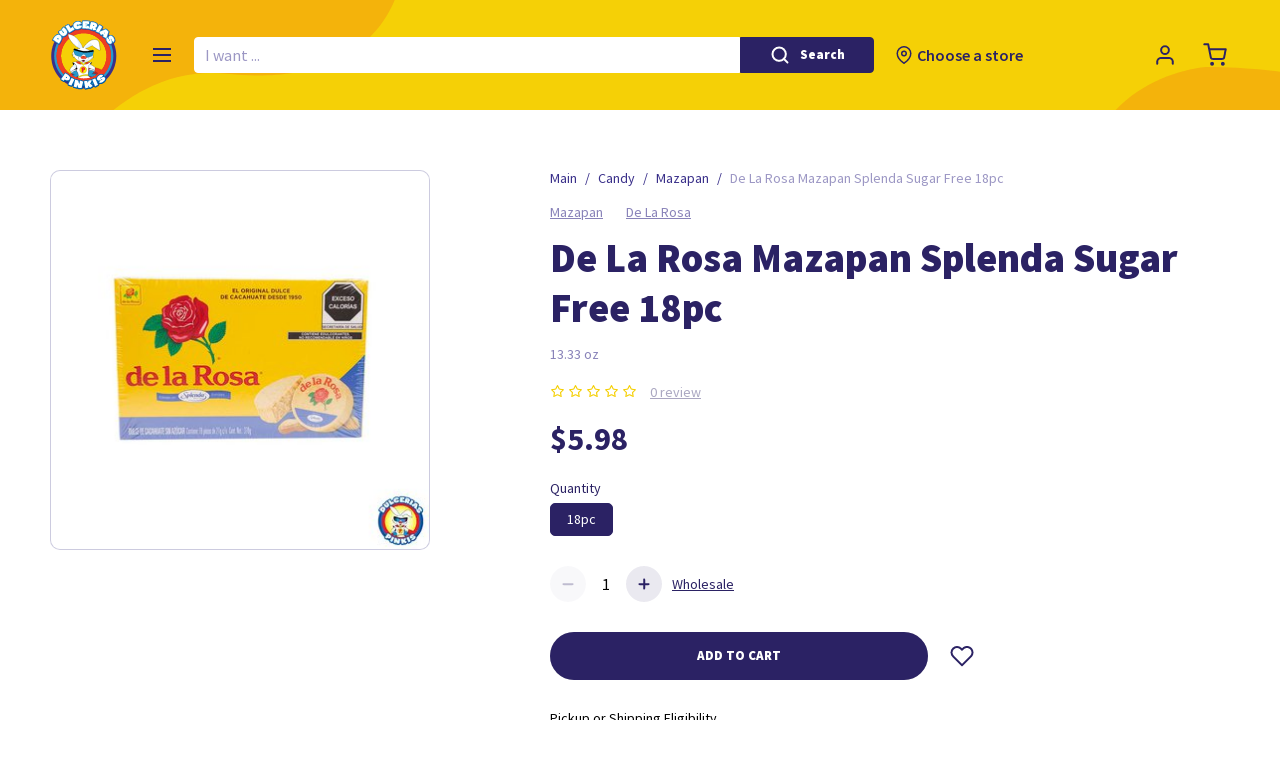

--- FILE ---
content_type: text/html; charset=utf-8
request_url: https://dulceriaspinkis.com/mazapan-candy/de-la-rosa-mazapan-splenda/?weight-amount=24x18pc
body_size: 8330
content:
<!DOCTYPE html>
<html xmlns="http://www.w3.org/1999/xhtml" prefix="og: http://ogp.me/ns#" class="no-js "
      lang="en" data-google-apikey="AIzaSyDgZLGELHfL32S4rn74AvWZtaxMXrBWoAk"
      data-google-recaptcha-key="6LcSXE8qAAAAACZkZXzDfSv6_ZlYbLi-etCY5iZa">
<head>
    <meta charset="utf-8">
    <link rel="dns-prefetch" href="https://polyfill.io"/>
    <!-- Google Tag Manager -->
<script>(function(w,d,s,l,i){w[l]=w[l]||[];w[l].push({'gtm.start':
new Date().getTime(),event:'gtm.js'});var f=d.getElementsByTagName(s)[0],
j=d.createElement(s),dl=l!='dataLayer'?'&l='+l:'';j.async=true;j.src=
'https://www.googletagmanager.com/gtm.js?id='+i+dl;f.parentNode.insertBefore(j,f);
})(window,document,'script','dataLayer','GTM-PTZPJ9M');</script>
<!-- End Google Tag Manager -->
    <title>De La Rosa Mazapan Splenda Sugar Free 18pc | Buy Mazapan Candy Online from Dulcerias Pinkis - Best Prices</title>
    <meta name="referrer" content="unsafe-url">
    <meta name="format-detection" content="telephone=no">
    <meta name="msapplication-tap-highlight" content="no">
    <meta name="SKYPE_TOOLBAR" content="SKYPE_TOOLBAR_PARSER_COMPATIBLE">
    <meta name="viewport" content="width=device-width, initial-scale=1.0">


    





<link href="/static/css_build/critical.css?_=1735126744" rel="stylesheet" />
    





<link href="/static/css_build/head_core.css?_=1735126745" rel="stylesheet" />

    
        
  <meta name="keywords" content=""/>
  <meta name="description" content=""/>

  
    <link rel="canonical" href="https://dulceriaspinkis.com/mazapan-candy/de-la-rosa-mazapan-splenda/?weight-amount=24x18pc">
  

  

  

  

  
    <meta property="og:type" content="website">
  
    <meta property="og:url" content="https://dulceriaspinkis.com/mazapan-candy/de-la-rosa-mazapan-splenda/?weight-amount=24x18pc">
  
    <meta property="og:image" content="https://dulceriaspinkis.com/media/shop/product/gallery/0001/1363.jpg">
  
    <meta property="og:title" content="De La Rosa Mazapan Splenda Sugar Free 18pc">
  

  
    <meta name="twitter:card" content="summary_large_image">
  
    <meta name="twitter:image" content="https://dulceriaspinkis.com/media/shop/product/gallery/0001/1363.jpg">
  
    <meta name="twitter:title" content="De La Rosa Mazapan Splenda Sugar Free 18pc">
  

    

    <link rel="icon" type="image/png" href="/static/img/favicon-32x32.png" sizes="32x32"/>
    <link rel="icon" type="image/png" href="/static/img/favicon-16x16.png" sizes="16x16"/>

    <link href="https://fonts.googleapis.com/css2?family=Source+Sans+Pro:wght@400;600;700;900&display=swap"
          rel="stylesheet">

    
    <script>
        var docElement = document.documentElement;
        docElement.className = docElement.className.replace(/\bno-js\b/, '') + ' js';

        var isShowConfetti = !localStorage.getItem('confetti');
        if (isShowConfetti && docElement) {
            docElement.classList.add('show-loader')
        }
    </script>

    
    <script>
  !function(e) {
    "use strict";
    function t(e, t, n) {
      e.addEventListener ? e.addEventListener(t, n, !1) : e.attachEvent && e.attachEvent("on" + t, n)
    }

    function n(t, n) {
      return e.localStorage && localStorage[t + "_content"] && localStorage[t + "_file"] === n
    }

    function o(t, o) {
      if (e.localStorage && e.XMLHttpRequest)n(t, o) ? r(localStorage[t + "_content"]) : a(t, o);
      else {
        var i = l.createElement("link");
        i.href = o;
        i.id = t;
        i.rel = "stylesheet";
        i.type = "text/css";
        l.getElementsByTagName("head")[0].appendChild(i);
        l.cookie = t
      }
    }

    function a(e, t) {
      var n = new XMLHttpRequest;
      n.open("GET", t, !0);
      n.onreadystatechange = function() {
        if (4 === n.readyState && 200 === n.status) {
          r(n.responseText);
          localStorage[e + "_content"] = n.responseText;
          localStorage[e + "_file"] = t;
        }
      };
      n.send()
    }

    function r(e) {
      var t = l.createElement("style");
      t.setAttribute("type", "text/css");
      l.getElementsByTagName("head")[0].appendChild(t);
      t.styleSheet ? t.styleSheet.cssText = e : t.innerHTML = e
    }

    var l = e.document;
    e.loadCSS = function(e, t, n) {
      function o(e) {
        return l.body ? e() : void setTimeout(function() {
          o(e)
        }, 0)
      }

      function a() {
        i.addEventListener && i.removeEventListener("load", a);
        i.media = n || "all"
      }

      var r, i = l.createElement("link");
      if (t)r = t; else {
        var s = (l.body || l.getElementsByTagName("head")[0]).childNodes;
        r = s[s.length - 1]
      }
      var c = l.styleSheets;
      i.rel = "stylesheet";
      i.href = e;
      i.media = "only x";
      o(function() {
        r.parentNode.insertBefore(i, t ? r : r.nextSibling)
      });

      var d = function(e) {
        for (var t = i.href, n = c.length; n--;)if (c[n].href === t)return e();
        setTimeout(function() {
          d(e)
        }, 0)
      };

      i.addEventListener && i.addEventListener("load", a);
      i.onloadcssdefined = d;
      d(a);
      return i
    };

    e.loadLocalStorageCSS = function(a, r) {
      n(a, r) || l.cookie.indexOf(a) > -1 ? o(a, r) : t(e, "load", function() {
        o(a, r)
      })
    };
  }(window);
</script>

    
    
    
    
    
    
  
  





<link href="/static/css_build/shop_detail.css?_=1735126745" rel="stylesheet" />


    <script>
  !function() {
    if (!window.loadCSS) {
      return;
    }

    var support = function() {
      try {
        return document.createElement("link").relList.supports("preload");
      } catch (e) {
        return false;
      }
    };

    var poly = function() {
      var links = document.getElementsByTagName("link");
      for (var i = 0; i < links.length; i++) {
        var link = links[i];
        if (link.rel === "preload" && link.getAttribute("as") === "style") {
          loadCSS(link.href, link, link.getAttribute("media"));
          link.rel = null;
        }
      }
    };

    if (!support()) {
      poly();
    }
  }();
</script>
</head>
<body class="" vocab="http://schema.org/">
<!-- Google Tag Manager (noscript) -->
<noscript><iframe src="https://www.googletagmanager.com/ns.html?id=GTM-PTZPJ9M"
height="0" width="0" style="display:none;visibility:hidden"></iframe></noscript>
<!-- End Google Tag Manager (noscript) -->
<script type="application/ld+json">
{
    "@context": "https://schema.org",
    "@type": "LocalBusiness",
    "image": "https://cdn11.bigcommerce.com/s-qc4bg4e6tu/images/stencil/250x100/logo_1598974848__09448.original.jpg",
    "priceRange": "$",
    "telephone": "+956-592-1117",
     "name": "World Candy Stores LLc",
    "description": "Retail and Wholesale Candy  Store ",
    "openingHours": [
        "Mo Open 9am-9pm",
        "Tue Open 9am-9pm",
        "Wed Open 9am-9pm",
        "Thu Open 9am-9pm",
        "Fr Open 9am-9pm",
        "Sa Open 9am-9pm",
        "Su Open 9am-9pm"
    ],
    "url": "https://dulceriaspinkis.com/",
    "sameAs": [
        "https://facebook.com/dulceriaspinkis",
        "https://instagram.com/dulceriaspinkis",
    ],
    "contactPoint": {
        "@type": "ContactPoint",
        "telephone": "+956-545-2644",
        "contactType": "Customer Service",
        "email": "carolinabourget@hotmail.com ",
        "contactOption": "Phonecall",
        "areaServed": "United States",
        "availableLanguage": "English"
    },
    "address": {
        "@type": "PostalAddress",
        "addressCountry": "United States",
        "addressLocality": "Brownsville Tx",
        "addressRegion": "TX",
        "postalCode": "78521",
        "streetAddress": "1921 Anei CIrcle Suite B"
    }
}
</script>




<div id="wrapper">
    
        <div id="header-wrapper">
            <div id="header-cell">
                
                    <!--noindex-->
                

                
                    <div class="menu mobile-menu">
  <div class="scrollable">
    <div class="scrollable-content">
      
    
        <div class="local-delivery-header local-delivery__chose-location-btn_js">
        <p class="local-delivery-header__item local-delivery-header__item_js ">Choose a store</p>
            </div>
    
      <div class="mobile-menu__separator"></div>
      <ul typeof="SiteNavigationElement">
  
    <li class="  category-menu">
      <a href="/mexican-candy/"

         property="url" >
        <span property="name">Candy</span>
      </a>

      
    </li>
  
    <li class="  category-menu">
      <a href="/mexican-snacks/"

         property="url" >
        <span property="name">Snacks</span>
      </a>

      
    </li>
  
    <li class="  category-menu">
      <a href="/wholesale-party-supplies/"

         property="url" >
        <span property="name">Party &amp; Occasions</span>
      </a>

      
    </li>
  
    <li class="  category-menu">
      <a href="/mexican-crafts/"

         property="url" >
        <span property="name">Mexican Crafts</span>
      </a>

      
    </li>
  
    <li class="  category-menu">
      <a href="/household-essentials/"

         property="url" >
        <span property="name">Household</span>
      </a>

      
    </li>
  
    <li class="  category-menu">
      <a href="/brands/"

         property="url" >
        <span property="name">Brands</span>
      </a>

      
    </li>
  
    <li class="  ">
      <a href="/contact/locations/"

         property="url" >
        <span property="name">Our Locations</span>
      </a>

      
    </li>
  
    <li class="  ">
      <a href="/faq/"

         property="url" >
        <span property="name">FAQ</span>
      </a>

      
    </li>
  
    <li class="  ">
      <a href="/family/"

         property="url" >
        <span property="name">Our Family</span>
      </a>

      
    </li>
  

</ul>
      <a href="/contact/" class="btn_orange menu-btn"><span>Contact us</span></a>

      <form class="search-block" action="/all-products/" method="GET">
        
          
            <input type=hidden name="weight-amount" value="24x18pc">
          
        
        <div class="field field-search field-search" >
  
  <div class="control">
    <input type="text" name="search" placeholder="I want ..." class="search-block__input" id="id_search_mobile_menu" />
  </div>


  
    
  

</div>
        <button type="submit" class="btn_blue search-block__btn">Search</button>
      </form>
    </div>
  </div>
</div>


<header>
  <div class="grid-block">

    <div class="flex">

      
      
      
      <div class="logo-box">
        
          <a href="/" class="logo"></a>
        

        
      </div>

      <div class="left-box">
        <button type="button" aria-label="Menu" id="mobile-menu-button">
          <span class="burger"></span>
        </button>
      </div>
      
      <form class="search-block" action="/all-products/" method="GET">
        
          
            <input type=hidden name="weight-amount" value="24x18pc">
          
        
        <div class="field field-search field-search" >
  
  <div class="control">
    <input type="text" name="search" placeholder="I want ..." class="search-block__input" id="id_search_main" />
  </div>


  
    
  

</div>
        <button type="submit" class="btn_blue search-block__btn">Search</button>
      </form>

      
        
          <p class="local-delivery local-delivery-header__item_js local-delivery__chose-location-btn_js">
            Choose a store</p>
        
      

      <div class="right-box">
        
          <a href="/users/profile-account/" class="profile" aria-label="Profile"></a>
        
        <a href="/cart/" class="basket" aria-label="Cart">
                    <span class="basket__counter"
                          style="display: none"  
                          data-basket-count="0">0
                    </span>
        </a>
      </div>
    </div>
  </div>
</header>


  
    
        <div class="local-delivery-header local-delivery__chose-location-btn_js">
        <p class="local-delivery-header__item local-delivery-header__item_js ">Choose a store</p>
            </div>
    

                

                
                    <!--/noindex-->
                
            </div>
        </div>
    

    <div id="content-wrapper">
        <div id="content">
            
  <div class="product block">
    <div class="grid-block">
      <div class="product__breadcrumbs"><ul class="breadcrumbs" typeof="BreadcrumbList">
    
        <li class="breadcrumbs__item "
            property="itemListElement" typeof="ListItem">
            
                <a href="/" class="breadcrumbs__link" property="item">
                    <span property="name">Main</span>
                    <meta property="position" content=""/>
                </a>
            
        </li>
    
        <li class="breadcrumbs__item "
            property="itemListElement" typeof="ListItem">
            
                <a href="/mexican-candy/" class="breadcrumbs__link" property="item">
                    <span property="name">Candy</span>
                    <meta property="position" content=""/>
                </a>
            
        </li>
    
        <li class="breadcrumbs__item "
            property="itemListElement" typeof="ListItem">
            
                <a href="/mazapan-candy/" class="breadcrumbs__link" property="item">
                    <span property="name">Mazapan</span>
                    <meta property="position" content=""/>
                </a>
            
        </li>
    
        <li class="breadcrumbs__item breadcrumbs__item_active"
            property="itemListElement" typeof="ListItem">
            
                <span class="breadcrumbs__link" property="item">
                    <span property="name">De La Rosa Mazapan Splenda Sugar Free 18pc</span>
                    <meta property="position" content=""/>
                </span>
            
        </li>
    
</ul></div>
      <div class="product__inner  product__inner_js product">
        
          <div
              class="product__gallery product__gallery_js product__gallery_single">
            
              <div class="product__gallery-slider">
                
                  <div class="product__gallery-item">
                    <img src="/media/shop/product/gallery/0001/1363.normal_detail.jpg" alt="De La Rosa Mazapan Splenda Sugar Free 18pc"
                         width="380"
                         height="380">
                  </div>
                  </div>
                
            
          </div>
        
        <div class="product__info">
          <ul class="breadcrumbs" typeof="BreadcrumbList">
    
        <li class="breadcrumbs__item "
            property="itemListElement" typeof="ListItem">
            
                <a href="/" class="breadcrumbs__link" property="item">
                    <span property="name">Main</span>
                    <meta property="position" content=""/>
                </a>
            
        </li>
    
        <li class="breadcrumbs__item "
            property="itemListElement" typeof="ListItem">
            
                <a href="/mexican-candy/" class="breadcrumbs__link" property="item">
                    <span property="name">Candy</span>
                    <meta property="position" content=""/>
                </a>
            
        </li>
    
        <li class="breadcrumbs__item "
            property="itemListElement" typeof="ListItem">
            
                <a href="/mazapan-candy/" class="breadcrumbs__link" property="item">
                    <span property="name">Mazapan</span>
                    <meta property="position" content=""/>
                </a>
            
        </li>
    
        <li class="breadcrumbs__item breadcrumbs__item_active"
            property="itemListElement" typeof="ListItem">
            
                <span class="breadcrumbs__link" property="item">
                    <span property="name">De La Rosa Mazapan Splenda Sugar Free 18pc</span>
                    <meta property="position" content=""/>
                </span>
            
        </li>
    
</ul>
          <div class="product__category">
            <a href="/mazapan-candy/"
               class="product__category-item">Mazapan</a>
            <a href="/mazapan-candy/?brand=de-la-rosa-1"
               class="product__category-item">De La Rosa</a>
          </div>
          <h1 class="product__name title-h1">De La Rosa Mazapan Splenda Sugar Free 18pc</h1>
          <div class="product__meta">
            <span class="product__meta-item">13.33 oz</span>
            
          </div>
          <div class="product__rating">
            <div class="product__rating-star rating"
                 data-star="0"></div>
            <button type="button"
                    class="product__reviews-all">
                            <span class="product__reviews_count"><span class="product__reviews_count">0</span> review
            </button>
          </div>
          
            <div class="product__price">
              
                <div class="product__price-current">$5.98</div>
              
            </div>
          
          <div class="product__option" data-product-item>

            <div class="product__filter">
    
        <div class="product__filter-item">
            <p class="product__filter-title"
               data-request-param="weight-amount">Quantity</p>
            
                <label class="product__filter-option">
                    <input type="radio" name="weight-amount"
                           value="24x18pc"
                            
                           checked
                           class="product__filter-input"
                           data-request-param="weight-amount"
                            >
                    <span class="product__filter-label"
                          data-request-param="24x18pc">
                                          18pc</span>
                </label>
            
        </div>
    
</div>
            
              <div class="product__counter counter">
                <button type="button" class="counter__btn counter__btn_remove"
                        aria-label="Delete product"
                        onclick="decreaseCount(event, this)"></button>
                <input type="text" value="1" data-count data-max="100" readonly
                       class="counter__input">
                <button type="button" class="counter__btn counter__btn_add" aria-label="Add product"
                        onclick="increaseCount(event, this)"></button>
                <a class="counter__wholesale" href="/contact/">Wholesale</a>
              </div>
              <div class="product__add mobile-fix">
                <a href="/cart/"
                   class="product__add-cart btn btn_blue add-product add-btn"
                   data-max="100"
                   data-product="1943">
                  <span class="add-btn__item add-btn__item_front">Add To Cart</span>
                  <span class="add-btn__item add-btn__item_center"></span>
                  <span class="add-btn__item add-btn__item_back"><span>Go to cart</span></span>
                </a>
                
                  <a type="button" class="product__like btn_like toggle-wishlist"
                     aria-label="Wishlist" href="/users/sign-in/"></a>
                
              </div>
              <div class="local-delivery-product">
    <p class="local-delivery-product__title">Pickup or Shipping Eligibility</p>
    <p class="local-delivery-product__item check"><span>Shipping</span></p>

    <p class="local-delivery-product__item  check"><span>Delivery</span></p>
    
        <p class="local-delivery-product__item no-location local-delivery__chose-location-btn_js"><span>Choose a store</span></p>
    
</div>
            
          </div>

          
          <div class="product__description">
            <h3 class="product__description-title">Product Overview</h3>
            <div class="product__description-text text-styles" property="articleBody">
              
            </div>
          </div>

          <div class="product__testimonials testimonials" id="testimonials">
            <h2 class="testimonials__title">Reviews and ratings</h2>

            <div class="testimonials__general-rating general-rating">

                            <span class="general-rating__label"
                                  style="display: none ">
                                0
                            </span>

              <div class="general-rating__star rating"
                   data-star="0"></div>
              <span class="general-rating__description">
                                <span class="product__reviews_count">0</span> review
                            </span>
            </div>
            <div class="testimonials__box">
              
            </div>
            
              <div class="testimonials__btn">
                <a href="/users/sign-up/"
                   class="testimonials__btn-item btn btn_border-blue">Write a review</a>
              </div>
            
            

          </div>
        </div>
      </div>
    </div>
    
  <section
      class="products products_all-last-viewed block-border-top">
    <div class="grid-block">
      <h2 class="products__title title-h2">Last viewed</h2>
      <div class="swiper-container_all-last-viewed">
        <div
            class="swiper-button-prev products__swiper-btn-prev_js products__swiper-btn-prev_js-all-last-viewed"></div>
        <div
            class="swiper-button-next products__swiper-btn-next_js products__swiper-btn-next_js-all-last-viewed"></div>
        <div class="swiper-container products__slider-container products__slider-container_all-last-viewed">
          <div class="swiper-wrapper">
            
            
              <div class="swiper-slide">
                <a class="products__product-link" href="/mazapan-candy/de-la-rosa-mazapan-splenda/?weight-amount=24x18pc">
                  
                    <picture>
                      
                        <source srcset="/media/shop/product/gallery/0001/1363.mobile_block_webp.webp 123w"
                                media="(max-width: 768px)" type="image/webp">
                        <source srcset="/media/shop/product/gallery/0001/1363.tablet_block_webp.webp 152w"
                                media="(max-width: 1024px)" type="image/webp">
                        <source srcset="/media/shop/product/gallery/0001/1363.normal_block_webp.webp 180w"
                                media="(min-width: 1024px)" type="image/webp">
                      
                      <source srcset="/media/shop/product/gallery/0001/1363.mobile_block.jpg 123w"
                              media="(max-width: 768px)">
                      <source srcset="/media/shop/product/gallery/0001/1363.tablet_block.jpg 152w"
                              media="(max-width: 1024px)">
                      <source srcset="/media/shop/product/gallery/0001/1363.normal_block.jpg 180w"
                              media="(min-width: 1024px)">
                      <img class="products__product-img"
                           src="/media/shop/product/gallery/0001/1363.normal_block.jpg 180w"
                           alt="De La Rosa Mazapan Splenda Sugar Free 18pc"/>
                    </picture>
                  
                  <div class="products__product-name">De La Rosa Mazapan Splenda Sugar Free 18pc</div>
                </a>

                <div class="products__product-prices">
                  
                  <div class="products__product-price">$5.98</div>
                </div>
              </div>
            
            
          </div>
          <div class="swiper-pagination products__swiper-pagination_js"></div>
        </div>
      </div>
    </div>
  </section>

  </div>

        </div>
    </div>


    
        <div id="footer-wrapper">
            <div id="footer-cell">
                
                    <!--noindex-->
                

                
                    <footer class="footer">
    <div class="footer__bg">
        <div class="grid-block">

            <div class="footer__column">
                <div class="footer__address-detail">
                    <a href="tel:9565894569">956-589-4569</a>
                    (from 09 AM to 06 PM)
                </div>
                <a href="/contact/locations/"
                   class="footer__address-all">All addresses of Dulcerias Pinkis</a>
                <ul class="social-links ">
  
    <li>
      <a href="https://facebook.com/dulceriaspinkis" class="facebook"
         title="Follow us on Facebook"
         aria-label="Follow us on Facebook"
         rel="nofollow noopener noreferrer" target="_blank"></a>
    </li>
  
    <li>
      <a href="http://instagram.com/dulceriaspinkis" class="instagram"
         title="Follow us on Instagram"
         aria-label="Follow us on Instagram"
         rel="nofollow noopener noreferrer" target="_blank"></a>
    </li>
  
    <li>
      <a href="https://twitter.com/DulceriasPinkis" class="twitter"
         title="Follow us on Twitter"
         aria-label="Follow us on Twitter"
         rel="nofollow noopener noreferrer" target="_blank"></a>
    </li>
  
    <li>
      <a href="https://www.youtube.com/channel/UCci5Hnoa0y9NP1FsdezfmZQ" class="youtube"
         title="Follow us on YouTube"
         aria-label="Follow us on YouTube"
         rel="nofollow noopener noreferrer" target="_blank"></a>
    </li>
  
    <li>
      <a href="https://www.linkedin.com/company/56977604/" class="linkedin"
         title="Follow us on LinkedIn"
         aria-label="Follow us on LinkedIn"
         rel="nofollow noopener noreferrer" target="_blank"></a>
    </li>
  
</ul>
                <div class="footer__pay">
                    <ul class="footer__pay-list">
                        <li class="footer__pay-item _01" aria-label="Visa"></li>
                        <li class="footer__pay-item _02" aria-label="MasterCard"></li>
                        <li class="footer__pay-item _03" aria-label="Discover"></li>
                        <li class="footer__pay-item _05" aria-label="Applepay"></li>
                        <li class="footer__pay-item _06" aria-label="Amex"></li>
                        <li class="footer__pay-item _07" aria-label="Chasepay"></li>
                    </ul>
                </div>
                <div class="copyright">
                    <p class="copyright__text">Copyright 2025 © Dulcerias Pinkis </p>
                    <div class="dl-logo-box">
                        



  <a href="https://directlinedev.com/" title="Web Design" rel="noopener noreferrer" target="_blank">Web Design</a> — <span>Direct Line Development</span>

                    </div>
                </div>
            </div>

            <div class="footer__column footer__menu footer__column_hidden">
                <ul typeof="SiteNavigationElement">
  
    <li class="  ">
      <a href="/all-products/"

         property="url" >
        <span property="name">All Products</span>
      </a>

      
    </li>
  
    <li class="  ">
      <a href="/mexican-candy/"

         property="url" >
        <span property="name">Candy</span>
      </a>

      
    </li>
  
    <li class="  ">
      <a href="/mexican-snacks/"

         property="url" >
        <span property="name">Snacks</span>
      </a>

      
    </li>
  
    <li class="  ">
      <a href="/wholesale-party-supplies/"

         property="url" >
        <span property="name">Party &amp; Occasions</span>
      </a>

      
    </li>
  
    <li class="  ">
      <a href="/mexican-crafts/"

         property="url" >
        <span property="name">Mexican Crafts</span>
      </a>

      
    </li>
  
    <li class="  ">
      <a href="/household-essentials/"

         property="url" >
        <span property="name">Household</span>
      </a>

      
    </li>
  
    <li class="  ">
      <a href="/brands/"

         property="url" >
        <span property="name">Brands</span>
      </a>

      
    </li>
  

</ul>
            </div>

            <div class="footer__column footer__menu">
                <ul typeof="SiteNavigationElement">
  
    <li class="  ">
      <a href="/all-products/"

         property="url" >
        <span property="name">All Products</span>
      </a>

      
    </li>
  
    <li class="  ">
      <a href="/family/"

         property="url" >
        <span property="name">Our Family</span>
      </a>

      
    </li>
  
    <li class="  ">
      <a href="/contact/locations/"

         property="url" >
        <span property="name">Our Locations</span>
      </a>

      
    </li>
  
    <li class="  ">
      <a href="/contact/"

         property="url" >
        <span property="name">Contact Us</span>
      </a>

      
    </li>
  
    <li class="  ">
      <a href="/faq/"

         property="url" >
        <span property="name">FAQ</span>
      </a>

      
    </li>
  
    <li class="  ">
      <a href="/users/sign-in/"

         property="url" >
        <span property="name">Sign In or Register</span>
      </a>

      
    </li>
  

</ul>
            </div>

            <div class="footer__column  footer__menu">
                <ul typeof="SiteNavigationElement">
  
    <li class="  ">
      <a href="/policy/shipping-policy/"

         property="url" >
        <span property="name">Shipping Policy</span>
      </a>

      
    </li>
  
    <li class="  ">
      <a href="/policy/return-policy/"

         property="url" >
        <span property="name">Return Policy</span>
      </a>

      
    </li>
  
    <li class="  ">
      <a href="/policy/privacy-policy/"

         property="url" >
        <span property="name">Privacy Policy</span>
      </a>

      
    </li>
  
    <li class="  ">
      <a href="/policy/terms-of-service/"

         property="url" >
        <span property="name">Terms of Service</span>
      </a>

      
    </li>
  

</ul>
            </div>

            <div class="footer__column footer__column_mobile">
                <div class="copyright">
                    <p class="copyright__text">Copyright 2025 © Dulcerias Pinkis </p>
                    <div class="dl-logo-box">
                        



  <a href="https://directlinedev.com/" title="Web Design" rel="noopener noreferrer" target="_blank">Web Design</a> — <span>Direct Line Development</span>

                    </div>
                </div>
            </div>

        </div>
    </div>

</footer>
<p>Lorem ipsum dolor sit amet, consectetur adipisicing elit. Accusantium adipisci alias animi aperiam asperiores
    aspernatur, aut commodi eaque eligendi, illo incidunt minima modi molestias natus nesciunt nihil pariatur quas qui
    quia repellat rerum sit, voluptatem voluptatibus! Ad nam repudiandae tempora.</p>
                

                
                    <!--/noindex-->
                
            </div>
        </div>
    
</div>




<script src="/jsi18n/"></script>
<script src="https://polyfill.io/v3/polyfill.min.js?features=es5,es6,es7&flags=gated"></script>


  
    <script>
        window.ajax_views = {"contacts": {"popup": "/ajax/contacts.popup/"}, "users": {"wishlist": {"add": "/ajax/users.wishlist.add/", "delete": "/ajax/users.wishlist.delete/"}, "notifications": {"delete": "/ajax/users.notifications.delete/", "read": "/ajax/users.notifications.read/"}}, "shop": {"detail": {"popup": {"get": "/ajax/shop.detail.popup.get/"}}, "subscribe": {"popup": {"get": "/ajax/shop.subscribe.popup.get/"}}, "cart": {"promocode": {"add": "/ajax/shop.cart.promocode.add/", "delete": "/ajax/shop.cart.promocode.delete/"}, "add": "/ajax/shop.cart.add/", "update": "/ajax/shop.cart.update/", "synchronize": "/ajax/shop.cart.synchronize/", "sub": "/ajax/shop.cart.sub/", "delete": "/ajax/shop.cart.delete/", "replacement": {"add": "/ajax/shop.cart.replacement.add/"}}, "brands": {"get": "/ajax/shop.brands.get/"}, "variations": {"get": "/ajax/shop.variations.get/"}, "choose-store": {"popup": {"get": "/ajax/shop.choose-store.popup.get/"}}, "current_shop": {"set": "/ajax/shop.current_shop.set/"}}, "shipping": {"local_delivery_addresses": {"list": "/ajax/shipping.local_delivery_addresses.list/"}, "local_delivery_methods": {"list": "/ajax/shipping.local_delivery_methods.list/", "detail": "/ajax/shipping.local_delivery_methods.detail/"}}, "testimonials": {"product_testimonials": {"get": "/ajax/testimonials.product_testimonials.get/"}}, "geo": {"country": {"get": "/ajax/geo.country.get/"}, "region": {"get": "/ajax/geo.region.get/"}, "city": {"get": "/ajax/geo.city.get/"}}, "shipstation": {"shipment_methods": {"get": "/ajax/shipstation.shipment_methods.get/"}}, "braintree": {"get": {"client_token": "/ajax/braintree.get.client_token/"}, "post": {"create_purchase": "/ajax/braintree.post.create_purchase/"}}, "attachable_blocks": {"ajax": "/ajax/attachable_blocks.ajax/"}, "rating": {"vote": "/ajax/rating.vote/"}};
    </script>
    <script src="/static/js_build/core.js?_=1735126746"></script>

  <script src="/static/js_build/shop_detail.js?_=1735126747"></script>


<script src="/static/polyfills/loader.js" defer async></script>


</body>
</html>

--- FILE ---
content_type: text/css
request_url: https://dulceriaspinkis.com/static/css_build/critical.css?_=1735126744
body_size: 35716
content:
@charset "UTF-8";.grid-block{display:block;margin:0 auto;width:100%;max-width:1400px;background-clip:content-box;box-sizing:border-box}@media all and (min-width:1300px){.grid-block{padding-left:110px;padding-right:110px}}@media all and (min-width:768px) and (max-width:1299px){.grid-block{padding-left:50px;padding-right:50px}}@media all and (max-width:767px){.grid-block{padding-left:20px;padding-right:20px}}.grid{display:block;margin:0 auto;width:100%;max-width:1400px;background-clip:content-box;box-sizing:border-box}.grid:after{content:"";display:table;clear:both}@media all and (min-width:1300px){.grid{padding-left:90px;padding-right:90px}}@media all and (min-width:768px) and (max-width:1299px){.grid{padding-left:30px;padding-right:30px}}@media all and (max-width:767px){.grid{padding-left:0;padding-right:0}}.grid .gc-center{float:none;clear:both;margin-left:auto;margin-right:auto}.gc,[class*="gc-"]{min-height:1px;padding:0 20px;box-sizing:border-box;background-clip:content-box}@media all and (min-width:1200px){.gc-wide-1{float:left;width:8.33333%}.gc-ml-wide-1{margin-left:8.33333%}.gc-mr-wide-1{margin-right:8.33333%}.gc-wide-2{float:left;width:16.66667%}.gc-ml-wide-2{margin-left:16.66667%}.gc-mr-wide-2{margin-right:16.66667%}.gc-wide-3{float:left;width:25%}.gc-ml-wide-3{margin-left:25%}.gc-mr-wide-3{margin-right:25%}.gc-wide-4{float:left;width:33.33333%}.gc-ml-wide-4{margin-left:33.33333%}.gc-mr-wide-4{margin-right:33.33333%}.gc-wide-5{float:left;width:41.66667%}.gc-ml-wide-5{margin-left:41.66667%}.gc-mr-wide-5{margin-right:41.66667%}.gc-wide-6{float:left;width:50%}.gc-ml-wide-6{margin-left:50%}.gc-mr-wide-6{margin-right:50%}.gc-wide-7{float:left;width:58.33333%}.gc-ml-wide-7{margin-left:58.33333%}.gc-mr-wide-7{margin-right:58.33333%}.gc-wide-8{float:left;width:66.66667%}.gc-ml-wide-8{margin-left:66.66667%}.gc-mr-wide-8{margin-right:66.66667%}.gc-wide-9{float:left;width:75%}.gc-ml-wide-9{margin-left:75%}.gc-mr-wide-9{margin-right:75%}.gc-wide-10{float:left;width:83.33333%}.gc-ml-wide-10{margin-left:83.33333%}.gc-mr-wide-10{margin-right:83.33333%}.gc-wide-11{float:left;width:91.66667%}.gc-ml-wide-11{margin-left:91.66667%}.gc-mr-wide-11{margin-right:91.66667%}.gc-wide-full{width:100%}}@media all and (min-width:1024px) and (max-width:1199px){.gc-1{float:left;width:8.33333%}.gc-ml-1{margin-left:8.33333%}.gc-mr-1{margin-right:8.33333%}.gc-2{float:left;width:16.66667%}.gc-ml-2{margin-left:16.66667%}.gc-mr-2{margin-right:16.66667%}.gc-3{float:left;width:25%}.gc-ml-3{margin-left:25%}.gc-mr-3{margin-right:25%}.gc-4{float:left;width:33.33333%}.gc-ml-4{margin-left:33.33333%}.gc-mr-4{margin-right:33.33333%}.gc-5{float:left;width:41.66667%}.gc-ml-5{margin-left:41.66667%}.gc-mr-5{margin-right:41.66667%}.gc-6{float:left;width:50%}.gc-ml-6{margin-left:50%}.gc-mr-6{margin-right:50%}.gc-7{float:left;width:58.33333%}.gc-ml-7{margin-left:58.33333%}.gc-mr-7{margin-right:58.33333%}.gc-8{float:left;width:66.66667%}.gc-ml-8{margin-left:66.66667%}.gc-mr-8{margin-right:66.66667%}.gc-9{float:left;width:75%}.gc-ml-9{margin-left:75%}.gc-mr-9{margin-right:75%}.gc-10{float:left;width:83.33333%}.gc-ml-10{margin-left:83.33333%}.gc-mr-10{margin-right:83.33333%}.gc-11{float:left;width:91.66667%}.gc-ml-11{margin-left:91.66667%}.gc-mr-11{margin-right:91.66667%}.gc-full{width:100%}}@media all and (min-width:768px) and (max-width:1023px){.gc-tablet-1{float:left;width:25%}.gc-ml-tablet-1{margin-left:25%}.gc-mr-tablet-1{margin-right:25%}.gc-tablet-2{float:left;width:50%}.gc-ml-tablet-2{margin-left:50%}.gc-mr-tablet-2{margin-right:50%}.gc-tablet-3{float:left;width:75%}.gc-ml-tablet-3{margin-left:75%}.gc-mr-tablet-3{margin-right:75%}.gc-tablet-full{width:100%}}@media all and (max-width:767px){.gc-mobile-1{float:left;width:25%}.gc-ml-mobile-1{margin-left:25%}.gc-mr-mobile-1{margin-right:25%}.gc-mobile-2{float:left;width:50%}.gc-ml-mobile-2{margin-left:50%}.gc-mr-mobile-2{margin-right:50%}.gc-mobile-3{float:left;width:75%}.gc-ml-mobile-3{margin-left:75%}.gc-mr-mobile-3{margin-right:75%}.gc-mobile-full{width:100%}}@charset "UTF-8";html,body,div,span,applet,object,iframe,h1,h2,h3,h4,h5,h6,p,blockquote,pre,a,abbr,acronym,address,big,cite,code,del,dfn,em,img,ins,kbd,q,s,samp,small,strike,strong,sub,sup,tt,var,b,u,i,center,hr,dl,dt,dd,ol,ul,li,fieldset,form,label,legend,table,caption,tbody,tfoot,thead,tr,th,td,article,aside,canvas,details,embed,figure,figcaption,footer,header,menu,nav,output,ruby,section,summary,time,mark,audio,video{min-width:0;margin:0;padding:0;border:0;outline:0;font:inherit;font-size:100%;vertical-align:baseline}html{line-height:1;font-size:16px}body{-webkit-font-smoothing:antialiased;-webkit-text-size-adjust:none;-moz-osx-font-smoothing:grayscale;font-weight:normal}ol,ul{list-style:none}table{border-collapse:collapse;border-spacing:0}caption,th,td{text-align:left;font-weight:normal;vertical-align:top}q,blockquote{quotes:none}q:before,q:after,blockquote:before,blockquote:after{content:none}a{color:inherit;text-decoration:none}a img{border:0}a:hover{text-decoration:none}input,button,select,textarea{min-width:0;margin:0;border:0;padding:0;font:inherit;font-size:100%;outline:0;outline-offset:0;vertical-align:middle;-webkit-box-sizing:border-box;-moz-box-sizing:border-box;box-sizing:border-box}input[type=text],input[type=password],input[type=email],input[type=tel],input[type=url],input[type=search],textarea{appearance:none;-moz-appearance:none;-webkit-appearance:none;border-radius:0;-moz-border-radius:0;-webkit-border-radius:0}input[type="number"]{-moz-appearance:textfield}input[type="number"]::-webkit-outer-spin-button,input[type="number"]::-webkit-inner-spin-button{-webkit-appearance:none;margin:0}input[type="search"]::-webkit-search-cancel-button{display:none}button::-moz-focus-inner{border:0;padding:0}textarea{resize:none;overflow:auto}label{display:inline-block}label[for]{cursor:pointer}b,strong{font-weight:bold}i,em{font-style:italic}video{height:auto;max-width:100%;vertical-align:middle}video::-webkit-media-controls{display:none}img{height:auto;max-width:100%;vertical-align:middle}picture{display:inline-block;max-width:100%}details,summary,main{display:block}.progress{vertical-align:baseline}audio:not([controls]){display:none;height:0}svg:not(:root){overflow:hidden}button,html input[type="button"],input[type="reset"],input[type="submit"]{-webkit-appearance:button;cursor:pointer}button[disabled],html input[disabled]{cursor:default}html,body{height:100%}body{overflow-x:hidden;color:#2c3035;line-height:1;font-size:0;font-family:'Source Sans Pro',sans-serif}html:not(.js-focus-visible) a:focus,html:not(.js-focus-visible) button:focus,html:not(.js-focus-visible) *[tabindex="0"]:focus{outline:2px solid #ee3f21;outline-offset:2px}ul.errorlist{color:#ee3f21;font-size:14px;font-size:.875rem;line-height:1.28571;margin-bottom:20px}.js-focus-visible :focus:not(.focus-visible){outline:0}.js-focus-visible .focus-visible{outline:2px solid #ee3f21;outline-offset:2px}*{box-sizing:border-box}*:before,*:after{box-sizing:border-box}.hidden{display:none}#wrapper{overflow:hidden;display:table;width:100%;height:100%;table-layout:fixed}#header-wrapper{display:table-row;height:0}#header-cell{display:table-cell;position:relative;height:0;z-index:3;vertical-align:top}#content-wrapper{display:table-row}#content{display:table-cell;position:relative;height:100%;z-index:2;vertical-align:top;background-color:#fff}#footer-wrapper{display:table-row;height:0}#footer-cell{display:table-cell;position:relative;height:0;z-index:3;vertical-align:top}.section{position:relative;overflow:hidden;display:block;z-index:1;box-sizing:border-box}.section:after{content:'';display:inline-block;height:100%;min-height:inherit;vertical-align:middle}.section.section-full-height{min-height:768px;min-height:100vh}.section img.section-image{position:absolute;left:50%;top:50%;min-width:100.5%;min-height:100.5%;max-width:none;z-index:2;transform:translate(-50%,-50%)}.section picture.section-image{position:absolute;top:0;left:0;width:100%;height:100%;z-index:2}.section picture.section-image img{position:absolute;left:50%;top:50%;min-width:100.5%;min-height:100.5%;max-width:none;z-index:2;transform:translate(-50%,-50%)}.section .section-video{visibility:hidden;position:absolute;left:50%;top:50%;min-width:100%;min-height:100%;max-width:none;z-index:20;transform:translate(-50%,-50%)}.section .section-video.loaded{visibility:visible}.no-js .section .section-video{visibility:visible}.section .section-inner{position:relative;display:inline-block;width:100%;z-index:50;vertical-align:middle;box-sizing:border-box}.block{padding-top:60px;padding-bottom:60px}@media all and (min-width:768px) and (max-width:1023px){.block{padding-top:30px;padding-bottom:30px}}@media all and (max-width:767px){.block{padding-top:40px;padding-bottom:40px}}.title-h1{font-weight:900;color:#2b2264;font-size:24px;font-size:1.5rem;line-height:1.25}@media all and (min-width:1024px){.title-h1{font-size:40px;font-size:2.5rem;line-height:1.25}}.title-h2{font-weight:900;color:#2b2264;font-size:20px;font-size:1.25rem;line-height:1.25}@media all and (min-width:1024px){.title-h2{font-size:32px;font-size:2rem;line-height:1.25}}.title-h3{font-weight:900;color:#2b2264;font-size:18px;font-size:1.125rem;line-height:1.27778}@media all and (min-width:1024px){.title-h3{font-size:26px;font-size:1.625rem;line-height:1.23077}}.title-h4{font-weight:900;color:#2b2264;font-size:17px;font-size:1.0625rem;line-height:1.17647}@media all and (min-width:1024px){.title-h4{font-size:22px;font-size:1.375rem;line-height:1.27273}}.title-h5{font-weight:900;color:#2b2264;font-size:16px;font-size:1rem;line-height:1.25}@media all and (min-width:1024px){.title-h5{font-size:18px;font-size:1.125rem;line-height:1.27778}}.title-h6{font-weight:700;color:#2b2264;font-size:14px;font-size:.875rem;line-height:1.28571}@media all and (min-width:1024px){.title-h6{font-size:16px;font-size:1rem;line-height:1.25}}.w-780{width:100%;max-width:780px;margin:0 auto}.subscribe-product{width:100%}.subscribe-product__input{position:relative;width:100%;color:#2b2264}.subscribe-product__input.check:after{content:'';position:absolute;top:50%;right:8px;transform:translateY(-50%);width:26px;height:26px;background:url(/static/img/sprite.svg) no-repeat -208px -243px}@media all and (max-width:767px){.block-border-top{position:relative}.block-border-top:after{content:'';position:absolute;top:0;left:0;display:block;width:100%;height:13px;background:#f1f1f9;border:1px solid rgba(43,34,100,0.1)}}.btn_orange{background-color:#f4b30b;background-repeat:no-repeat;background-position:center;background-size:cover;background-image:url(/static/img/btn_vector.svg);border-radius:50px;color:#fff;max-width:335px;position:relative;overflow:hidden;transition:background .4s,color .4s;padding:11px;box-sizing:border-box;width:100%;display:flex;justify-content:center;align-items:center;text-transform:uppercase;font-size:13px;font-size:.8125rem;line-height:1.23077;font-family:'Source Sans Pro',sans-serif;font-weight:900;cursor:pointer;padding:13px}.btn_orange span{z-index:10}.btn_orange:hover{background-color:#ff8a00}.btn_orange:active{background-color:#ffc93d}.btn_light-blue{background:#0a9edf;color:#fff;border-radius:50px;max-width:183px;transition:background .4s,color .4s;padding:11px;box-sizing:border-box;width:100%;display:flex;justify-content:center;align-items:center;text-transform:uppercase;font-size:13px;font-size:.8125rem;line-height:1.23077;font-family:'Source Sans Pro',sans-serif;font-weight:900;cursor:pointer}.btn_light-blue:hover{background:#1cbaff}.btn_light-blue:active{background:#62cfff}.btn_blue{background:#2b2264;border-radius:200px;color:#fff;max-width:245px;transition:background .4s,color .4s;padding:11px;box-sizing:border-box;width:100%;display:flex;justify-content:center;align-items:center;text-transform:uppercase;font-size:13px;font-size:.8125rem;line-height:1.23077;font-family:'Source Sans Pro',sans-serif;font-weight:900;cursor:pointer}.btn_blue:hover{background:#392a92}.btn_blue:active{background:#4b38bd}.btn_yellow{background:#f4b30b;border-radius:5px;color:#fff;transition:background .4s,color .4s;padding:11px;box-sizing:border-box;width:100%;display:flex;justify-content:center;align-items:center;text-transform:uppercase;font-size:13px;font-size:.8125rem;line-height:1.23077;font-family:'Source Sans Pro',sans-serif;font-weight:900;cursor:pointer}.btn_yellow:hover{background:#ff8a00}.btn_yellow:active{background:#ffc93d}.btn_border-blue{border:2px solid #2b2264;border-radius:200px;color:#2b2264;max-width:335px;transition:background .4s,color .4s;padding:11px;box-sizing:border-box;width:100%;display:flex;justify-content:center;align-items:center;text-transform:uppercase;font-size:13px;font-size:.8125rem;line-height:1.23077;font-family:'Source Sans Pro',sans-serif;font-weight:900;cursor:pointer;padding:16px;background-color:transparent}.btn_border-blue:hover{background:#2b2264;color:#fff}.btn_border-blue:active{background:#3a308a;color:#fff}.btn_white{background:transparent;color:#2b2264;transition:background .4s,color .4s;padding:11px;box-sizing:border-box;width:100%;display:flex;justify-content:center;align-items:center;text-transform:uppercase;font-size:13px;font-size:.8125rem;line-height:1.23077;font-family:'Source Sans Pro',sans-serif;font-weight:900;cursor:pointer;width:auto;padding:0}.btn_white:hover{color:#2b2264;text-decoration:underline}.btn_white:active{color:#3a308a;text-decoration:underline}.btn_green{background:#36c355;border-radius:200px;max-width:245px;color:#fff;transition:background .4s,color .4s;padding:11px;box-sizing:border-box;width:100%;display:flex;justify-content:center;align-items:center;text-transform:uppercase;font-size:13px;font-size:.8125rem;line-height:1.23077;font-family:'Source Sans Pro',sans-serif;font-weight:900;cursor:pointer}.btn_like{border:2px solid #2b2264;border-radius:200px;color:#2b2264;transition:background .4s,color .4s;padding:11px;box-sizing:border-box;width:100%;display:flex;justify-content:center;align-items:center;text-transform:uppercase;font-size:13px;font-size:.8125rem;line-height:1.23077;font-family:'Source Sans Pro',sans-serif;font-weight:900;cursor:pointer;width:36px;min-width:36px;height:36px;padding:6px;background:#fff}.btn_like:before{content:"";display:block;background:url(/static/img/sprite.svg) 4.72371% 14.54545%;height:16px;width:16px;background-size:4775% 5600%;transition:transform .4s}.btn_like-active:before{background:url(/static/img/sprite.svg) 9.35829% 14.54545%;background-size:4775% 5600%}.btn_like:hover:before{transform:scale(1.1)}.btn_like:active:before{transform:scale(1)}.btn-rotate{position:relative;transform-style:preserve-3d;transform-origin:center center;background-color:transparent}.btn-rotate:hover{background-color:transparent}.btn-rotate__item{position:absolute;top:0;left:0;display:flex;align-items:center;justify-content:center;width:100%;height:100%;transform-style:preserve-3d;backface-visibility:hidden;border-radius:30px;transition:transform .8s,background-color .4s}.btn-rotate__item_front{transform:rotateX(0) translateZ(20px);background-color:#2b2264}@media all and (min-width:1024px){.btn-rotate__item_front:hover{background:#392a92}.btn-rotate__item_front:active{background:#4b38bd}}.btn-rotate__item_back{transform:rotateX(180deg) translateZ(20px)}.btn-rotate__item_back>span{position:relative;z-index:1}.btn-rotate__item_back:before{content:'';position:absolute;top:0;left:0;width:100%;height:100%;background-color:#36c355;border-radius:30px;transition:background-color .4s}@media all and (min-width:1024px){.btn-rotate__item_back:hover:before{background-color:#4fce6b}.btn-rotate__item_back:active:before{background-color:#2b9b44}}.btn-rotate__item_center{background-color:rgba(0,0,0,0.2)}.btn-rotate.btn-rotate_check{pointer-events:none}.btn-rotate.btn-rotate_check .btn-rotate__item_front{transform:rotateX(-180deg) translateZ(20px)}.btn-rotate.btn-rotate_check .btn-rotate__item_back{transform:rotateX(0) translateZ(20px)}.btn-rotate.btn-rotate_check .btn-rotate__item_center{transform:rotateX(-180deg)}#header-cell>header{position:relative;padding:20px 0;box-sizing:border-box;background-color:#f5d006}#header-cell>header:before{content:"";position:absolute;top:0;left:0;right:0;height:100%;background-image:url(/static/img/header_vector.svg),url(/static/img/header_vector.svg);background-repeat:no-repeat,no-repeat;background-position:-137px -196px,right -139px top 67px;background-size:544px 422px,341px 264px}@media all and (max-width:767px){#header-cell>header{position:relative;padding:16px 0}#header-cell>header:before{background-size:441px 342px,284px 220px;background-position:-123px -200px,right -178px top 67px}}@media all and (min-width:1024px){#header-cell>header{padding:20px 0}}#header-cell>header .grid-block{position:relative;z-index:1}#header-cell>header .flex{position:relative;display:flex;flex-wrap:wrap;align-items:center}@media all and (min-width:1024px){#header-cell>header .flex{flex-wrap:nowrap}}@media all and (max-width:1023px){#header-cell>header .left-box{order:-1;width:77px}}#header-cell>header .right-box{display:flex;justify-content:flex-end;flex-shrink:0;width:77px;margin-left:auto}#header-cell>header .profile{margin-right:26px;position:relative;width:26px;height:26px;transition:transform .4s}#header-cell>header .profile:before,#header-cell>header .profile:after{content:'';position:absolute;left:50%;top:50%;display:block;width:26px;height:26px;transform:translate(-50%,-50%) scale(0.9);transition:transform .4s,opacity .4s}#header-cell>header .profile:before{background:url(/static/img/sprite.svg) no-repeat 2.40642% 14.54545%;background-size:4775% 5600%}#header-cell>header .profile:after{opacity:0;background:url(/static/img/sprite.svg) no-repeat 16.22103% 16.51515%;background-size:4775% 5600%}@media all and (min-width:1024px){#header-cell>header .profile:hover:before{transform:translate(-50%,-50%) scale(1);opacity:0}#header-cell>header .profile:hover:after{transform:translate(-50%,-50%) scale(1);opacity:1}}@media all and (min-width:1024px){#header-cell>header .profile{position:relative;width:26px;height:26px;transition:transform .4s}#header-cell>header .profile:before,#header-cell>header .profile:after{content:'';position:absolute;left:50%;top:50%;display:block;width:26px;height:26px;transform:translate(-50%,-50%) scale(0.9);transition:transform .4s,opacity .4s}#header-cell>header .profile:before{background:url(/static/img/sprite.svg) no-repeat 2.40642% 14.54545%;background-size:4775% 5600%}#header-cell>header .profile:after{opacity:0;background:url(/static/img/sprite.svg) no-repeat 16.31016% 16.51515%;background-size:4775% 5600%}}@media all and (min-width:1024px) and (min-width:1024px){#header-cell>header .profile:hover:before{transform:translate(-50%,-50%) scale(1);opacity:0}#header-cell>header .profile:hover:after{transform:translate(-50%,-50%) scale(1);opacity:1}}#header-cell>header .basket{position:relative;position:relative;width:26px;height:26px;transition:transform .4s}#header-cell>header .basket:before,#header-cell>header .basket:after{content:'';position:absolute;left:50%;top:50%;display:block;width:26px;height:26px;transform:translate(-50%,-50%) scale(0.9);transition:transform .4s,opacity .4s}#header-cell>header .basket:before{background:url(/static/img/sprite.svg) no-repeat .08913% 14.54545%;background-size:4775% 5600%}#header-cell>header .basket:after{opacity:0;background:url(/static/img/sprite.svg) no-repeat 13.99287% 16.51515%;background-size:4775% 5600%}@media all and (min-width:1024px){#header-cell>header .basket:hover:before{transform:translate(-50%,-50%) scale(1);opacity:0}#header-cell>header .basket:hover:after{transform:translate(-50%,-50%) scale(1);opacity:1}}@media all and (min-width:1024px){#header-cell>header .basket{margin-right:3px;position:relative;width:26px;height:26px;transition:transform .4s}#header-cell>header .basket:before,#header-cell>header .basket:after{content:'';position:absolute;left:50%;top:50%;display:block;width:26px;height:26px;transform:translate(-50%,-50%) scale(0.9);transition:transform .4s,opacity .4s}#header-cell>header .basket:before{background:url(/static/img/sprite.svg) no-repeat .08913% 14.54545%;background-size:4775% 5600%}#header-cell>header .basket:after{opacity:0;background:url(/static/img/sprite.svg) no-repeat 13.99287% 16.51515%;background-size:4775% 5600%}}@media all and (min-width:1024px) and (min-width:1024px){#header-cell>header .basket:hover:before{transform:translate(-50%,-50%) scale(1);opacity:0}#header-cell>header .basket:hover:after{transform:translate(-50%,-50%) scale(1);opacity:1}}@media all and (min-width:1024px){#header-cell>header .basket:hover .basket__counter{background-color:#4b38bd}}#header-cell>header .basket__counter{position:absolute;top:0;right:0;display:flex;align-content:center;justify-content:center;width:20px;height:20px;transform:translate(50%,-50%);border-radius:50%;text-align:center;font-size:12px;font-size:.75rem;line-height:1.66667;color:#fff;background-color:#2b2264;transition:background-color .4s}#header-cell>header .logo-box{flex:0 0 auto;margin-right:36px}@media all and (max-width:1023px){#header-cell>header .logo-box{flex-grow:1;margin:0;text-align:center}}#header-cell>header .logo-box .logo{display:inline-block;width:67px;transition:opacity .4s;vertical-align:middle}@media all and (max-width:767px){#header-cell>header .logo-box .logo{width:56px}}#header-cell>header .logo-box .logo:before{content:'';display:block;width:67px;height:70px;background:url(/static/img/sprite.svg) no-repeat 17.82274% 0;background-size:1061.11111% 1178.94737%}@media all and (max-width:767px){#header-cell>header .logo-box .logo:before{width:56.3px;height:59px;background-position:17.82274% 0}}#header-cell>header .logo-box a.logo:hover{opacity:.75}#header-cell>header .local-delivery{color:#2b2264;font-weight:600;font-size:16px;font-size:1rem;line-height:1.625;transition:color .4s;cursor:pointer;max-width:219px;margin-right:40px;white-space:nowrap;overflow:hidden;text-overflow:ellipsis;padding-left:26px;position:relative}@media all and (max-width:1023px){#header-cell>header .local-delivery{display:none}}#header-cell>header .local-delivery:before{content:'';background:url(/static/img/sprite.svg) -208px -217px;height:26px;width:26px;min-width:26px;margin-right:10px;position:absolute;left:0}#header-cell>header .local-delivery:after{content:'';background:url(/static/img/sprite.svg) -234px -217px;height:26px;width:26px;min-width:26px;position:absolute;left:0;opacity:0;transition:opacity .4s}#header-cell>header .local-delivery:hover{color:#4b38bd}#header-cell>header .local-delivery:hover:after{opacity:1}#header-cell .search-block{flex-grow:1;display:flex;height:36px;transition:opacity .4s,transform .4s}@media all and (max-width:1023px){#header-cell .search-block{order:1;margin:17px 0 20px;width:100%}}@media all and (min-width:1024px){#header-cell .search-block{order:0;max-width:680px;margin:0 17px 0 23px}}#header-cell .search-block__input{width:100%;height:36px;border-radius:4px 0 0 4px;padding:9px 10px 10px;box-sizing:border-box;font-size:16px;font-size:1rem;line-height:1.125;color:#2b2264;background:#fff;border:1px solid #fff}#header-cell .search-block__input:focus{border:1px solid #2b2264}#header-cell .search-block__input::-webkit-input-placeholder{color:#3a308a;opacity:.5;font-size:16px;font-size:1rem;line-height:1.125}#header-cell .search-block__input::-moz-placeholder{color:#3a308a;opacity:.5;font-size:16px;font-size:1rem;line-height:1.125}#header-cell .search-block__input:-moz-placeholder{color:#3a308a;opacity:.5;font-size:16px;font-size:1rem;line-height:1.125}#header-cell .search-block__input:-ms-input-placeholder{color:#3a308a;opacity:.5;font-size:16px;font-size:1rem;line-height:1.125}#header-cell .search-block .field{margin-bottom:0;width:100%}#header-cell .search-block__btn{border-radius:0 4px 4px 0;max-width:134px;height:36px;border:1px solid #2b2264;text-transform:none}#header-cell .search-block__btn:before{content:"";display:block;background:url(/static/img/sprite.svg) -1px -238px;width:20px;height:20px;margin-right:10px}@media all and (max-width:767px){#header-cell .search-block__btn{font-size:0;max-width:36px;padding:8px}#header-cell .search-block__btn:before{margin-right:0}}#header-cell .mobile-menu .search-block{margin:0 0 20px 0}@media all and (min-width:1024px){#header-cell .mobile-menu .search-block{display:none}}#header-cell .mobile-menu .search-block__input{font-size:16px;font-size:1rem;line-height:1.125;color:#212121;border:1px solid #2b2264}.header-location{position:relative;order:1;flex-shrink:0;width:100%;margin-top:16px;padding:10px 0}.header-location:before{content:'';position:absolute;left:50%;top:0;width:100vw;height:100%;transform:translateX(-50%);background-color:#f2deb2;pointer-events:none}@media all and (min-width:768px) and (max-width:1023px){.header-location{padding:10px 0 15px;text-align:center}}@media all and (min-width:1024px){.header-location{order:0;width:auto;max-width:240px;margin:0 20px 0 2px;padding:0}.header-location:before{display:none}}.header-location__link{position:relative;display:inline-block;padding-left:28px;font-size:12px;font-size:.75rem;line-height:1.25;font-weight:600;color:#2b2264;transition:color .4s}@media all and (min-width:768px){.header-location__link{padding-left:34px;font-size:16px;font-size:1rem;line-height:1.25}}@media all and (min-width:1024px){.header-location__link:hover{color:#4b38bd}.header-location__link:hover:before{transform:translateY(-50%) scale(1.1);opacity:0}.header-location__link:hover:after{transform:translateY(-50%) scale(1.1);opacity:1}}.header-location__link:before,.header-location__link:after{content:'';position:absolute;left:0;top:50%;width:26px;height:26px;transform:translateY(-50%);background:url(/static/img/sprite.svg) no-repeat;transition:opacity .4s,transform .4s}.header-location__link:before{background-position:-208px -217px}.header-location__link:after{background-position:-234px -217px;opacity:0}@media all and (max-width:1023px){.main-menu-opened header .search-block{transform:translateY(150%) scale(0.8);opacity:0}}.person-avatar{width:63px;height:63px}.person-avatar__letters{border-radius:50%;border:2px solid #3a308a;width:100%;height:100%;overflow:hidden}.person-avatar__letters:before{content:"";height:73px;width:53px;display:block;background:url(/static/img/sprite.svg) 0 50.9061%;background-size:1206.31579% 1033.84615%;margin-top:1px;margin-left:5px}.person-avatar__photo{border:2px solid #3a308a;border-radius:50%;height:100%;width:100%;object-fit:cover}.person-avatar form{display:none}.loaded.show-loader{overflow:hidden}.loaded.show-loader body{height:auto;overflow-y:scroll}.loaded.show-loader #header-cell>header .logo-box{width:67px;height:59px}@media all and (min-width:768px){.loaded.show-loader #header-cell>header .logo-box{width:67px;height:70px}}.loaded.show-loader #header-cell>header .logo-box .logo{position:absolute;z-index:65;left:50%;top:207px;transform:translateX(-50%) scale(3.2)}@media all and (min-width:768px){.loaded.show-loader #header-cell>header .logo-box .logo{top:285px;transform:translateX(-50%) scale(2.7)}}.loaded.show-loader #header-cell>header .logo-box.start .logo{position:absolute;top:0;transform:translateX(-50%) scale(1);transition:all 2s}@media all and (min-width:1024px){.loaded.show-loader #header-cell>header .logo-box.start .logo{left:0;top:0;transform:translateX(0) scale(1)}}.loaded.show-loader #header-cell>header .logo-box.start .main-loader{opacity:0}.loaded.show-loader #header-cell>header .logo-box.opac .main-loader__inner:before{opacity:1}.loaded.show-loader .main-loader{position:fixed;z-index:64;top:0;left:0;width:100%;height:100%;background-color:#f5d006;pointer-events:auto}.loaded.show-loader .main-loader__inner{display:flex;justify-content:center;width:100%;height:100%}.loaded.show-loader .main-loader__inner:before{content:'';position:absolute;top:0;right:0;bottom:0;left:0;background-size:cover;background-repeat:no-repeat;opacity:0;transition:opacity 1s}@media all and (max-width:639px){.loaded.show-loader .main-loader__inner:before{background-image:url(/static/img/loader-bg_mobile.png)}}@media all and (min-width:640px) and (max-width:1023px){.loaded.show-loader .main-loader__inner:before{background-image:url(/static/img/loader-bg_tablet.png)}}@media all and (min-width:1024px){.loaded.show-loader .main-loader__inner:before{background-image:url(/static/img/loader-bg_desktop.png)}}.loaded.show-loader .main-loader__title{position:relative;width:100%;max-width:326px;padding-top:376px;font-weight:900;text-align:center;font-size:58px;font-size:3.625rem;line-height:1;color:#2b2264}@media all and (min-width:768px) and (max-width:1023px){.loaded.show-loader .main-loader__title{padding-top:475px}}@media all and (min-width:1024px){.loaded.show-loader .main-loader__title{max-width:670px;padding-top:487px;text-transform:capitalize;font-size:80px;font-size:5rem;line-height:.975}}.main-loader{position:fixed;z-index:-61;top:0;left:0;width:0;height:0;transition:opacity 2.5s;pointer-events:none}.local-delivery-header{padding:10px 20px;justify-content:flex-start;background:#f2deb2;display:none}@media all and (max-width:1023px){.local-delivery-header{display:flex}}.local-delivery-header__item{color:#2b2264;font-weight:600;font-size:16px;font-size:1rem;line-height:1.25;transition:color .4s;display:flex;align-items:center;position:relative;cursor:pointer}.local-delivery-header__item:before{content:'';display:block;background:url(/static/img/sprite.svg) -208px -217px;height:26px;width:26px;margin-right:10px}.local-delivery-header__item:after{content:'';display:block;background:url(/static/img/sprite.svg) -234px -217px;height:26px;width:26px;position:absolute;opacity:0;transition:opacity .4s}.local-delivery-header__item:hover{color:#4b38bd}.local-delivery-header__item:hover:after{opacity:1}.local-delivery-product__title{display:none;width:100%;color:rgba(0,0,0,0.6);font-size:14px;font-size:.875rem;line-height:1.21429;align-items:center;margin-bottom:10px}.local-delivery-product__item{color:rgba(0,0,0,0.6);font-size:14px;font-size:.875rem;line-height:1.14286;margin-bottom:6px;white-space:nowrap;overflow:hidden;text-overflow:ellipsis}.local-delivery-product__item:nth-last-child(1){margin-bottom:16px}.local-delivery-product__item:before{content:'e';color:transparent;display:inline-block;height:16px;width:16px;min-width:16px;margin-right:6.5px}.local-delivery-product__item.check:before{background:url(/static/img/sprite.svg) -1px -444px}.local-delivery-product__item.error:before{background:url(/static/img/sprite.svg) -19px -444px}.local-delivery-product__item.no-location{cursor:pointer;transition:opacity .4s;text-decoration:underline}.local-delivery-product__item.no-location:before{background:url(/static/img/sprite.svg) -37px -444px}.local-delivery-product__item.no-location:hover{opacity:.85}.product .local-delivery-product{display:flex;flex-wrap:wrap;margin-bottom:32px}.product .local-delivery-product__title{display:flex;color:#000}.product .local-delivery-product__item{margin-bottom:6px;margin-right:20px;color:#000}.product .local-delivery-product__item:nth-last-child(1){margin-right:0}.main-menu-opened{overflow:hidden}.main-menu-opened body{height:auto;overflow-y:scroll}.main-menu-opened.ios body{max-height:100vh;overflow-y:hidden}.menu{font-size:0}.menu li{color:#404040}.menu li a{display:inline-block;padding:5px;font-size:14px;font-size:.875rem;line-height:1.28571}.menu li a:hover{color:#82bd36}.menu li a span{border-bottom:1px solid transparent;transition:border-color .4s}.menu li.active>a{color:#82bd36}.main-menu{display:inline-block}@media all and (max-width:767px){.main-menu{display:none}}.main-menu li{display:inline-block;margin-right:10px}.main-menu li:nth-last-of-type(1){margin-right:0}.mobile-menu{position:absolute;visibility:hidden;overflow:hidden;display:flex;left:0;width:100%;top:91px;border-radius:20px 20px 0 0;height:calc(100vh - 91px);z-index:50;text-align:left;align-items:center;background:#fff;box-sizing:border-box;opacity:0;transform:translateY(50px);transition:opacity .4s,transform .3s;pointer-events:none}@media all and (min-width:768px){.mobile-menu{top:105px;height:calc(100vh - 105px)}}@media all and (min-width:1024px){.mobile-menu{border-radius:0}}.mobile-menu .scrollable{overflow-x:hidden;max-height:100%;height:100%;flex:0 0 100%}.mobile-menu .scrollable .scrollable-content{padding:20px;box-sizing:border-box;max-width:780px;margin:0 auto;display:flex;flex-direction:column}.mobile-menu .scrollable .scrollable-content .search-block{order:-1 !important}@media all and (min-width:768px) and (max-width:1023px){.mobile-menu .scrollable .scrollable-content{padding:20px 50px}}@media screen and (orientation:portrait){.mobile-menu .scrollable .scrollable-content.ios{padding-bottom:150px}}.mobile-menu li{border-bottom:1px solid rgba(0,9,58,0.1)}.mobile-menu li.category-menu{position:relative}.mobile-menu li.category-menu:after{position:absolute;content:"";display:block;top:50%;right:0;transform:translateY(-50%);height:20px;width:20px;background:url(/static/img/sprite.svg) -23px -238px;z-index:-1}.mobile-menu li:nth-last-of-type(1){border-bottom:0}.mobile-menu li a{width:100%;display:inline-block;vertical-align:top;color:#2b2264;font-size:16px;font-size:1rem;line-height:1.25;font-weight:600;padding:15px 0}.mobile-menu li a:hover{color:#392a92}.mobile-menu li a:hover span{border-color:#392a92}.mobile-menu li.active a{color:#4b38bd}.mobile-menu li.active a span{border-color:#4b38bd}.mobile-menu li.active a[href]:hover{color:#2b2264}.mobile-menu li.active a[href]:hover span{border-color:#2b2264}.mobile-menu .has-inner a{display:flex;justify-content:space-between}.mobile-menu .has-inner a:after{content:"";display:block;background:url(/static/img/sprite.svg) -23px -238px;height:20px;width:20px}.main-menu-opened .mobile-menu{visibility:visible;transform:translateY(0);opacity:1;pointer-events:auto}.mobile-menu .menu-btn{max-width:none;margin-top:15px}.mobile-menu .local-delivery-header{padding:15px 0;background:transparent;margin-top:-20px;display:flex}@media all and (min-width:1024px){.mobile-menu .local-delivery-header{display:none}}.mobile-menu__separator{display:block;background:#f1f1f9;border:1px solid rgba(43,34,100,0.1);height:13px;margin:0 -200%}@media all and (min-width:1024px){.mobile-menu__separator{display:none}}#mobile-menu-button{display:inline-block;position:relative;z-index:60;cursor:pointer;text-align:left;vertical-align:middle;user-select:none;background-color:transparent;transition:transform .4s}@media all and (min-width:1024px){#mobile-menu-button:hover{transform:scale(1.1)}#mobile-menu-button:hover .burger:before,#mobile-menu-button:hover .burger:after{background:#4b38bd}}#mobile-menu-button .burger{position:relative;display:inline-block;width:18px;height:14px}#mobile-menu-button .burger:before,#mobile-menu-button .burger:after{content:'';position:absolute;width:100%;height:2px;background:#2b2264;transition-timing-function:linear}#mobile-menu-button .burger:before{top:0;box-shadow:#2b2264 0 6px 0 0;transform:translate3d(0,0,0) rotate(0);transition-property:transform,box-shadow,top;transition-duration:.55s,0.2s,0.2s;transition-delay:0s,0.45s,0.45s}#mobile-menu-button .burger:after{top:100%;transform:translate3d(0,-100%,0) rotate(0);transition-property:transform,top;transition-duration:.55s,0.2s;transition-delay:0s,0.45s}.main-menu-opened #mobile-menu-button .burger:before{top:50%;box-shadow:transparent 0 0 0 0;transform:translate3d(0,-50%,0) rotate(225deg);transition-delay:.1s,0.1s,0s,0s}.main-menu-opened #mobile-menu-button .burger:after{top:50%;transition-delay:.1s,0s;transform:translate3d(0,-50%,0) rotate(315deg)}

--- FILE ---
content_type: text/css
request_url: https://dulceriaspinkis.com/static/css_build/head_core.css?_=1735126745
body_size: 109197
content:
@charset "UTF-8";form{max-width:100%;box-sizing:border-box}.form-box{display:flex;flex-wrap:wrap;justify-content:space-between}.form-box>*{width:100%}@media all and (min-width:640px){.form-box>*{width:48.6%}}.field{margin-bottom:24px;max-width:100%;box-sizing:border-box;position:relative}.field .label-holder{text-align:left;height:100%;width:100%;z-index:1}.field .label-holder label{font-size:16px;font-size:1rem;line-height:1.25;color:#2b2264;box-sizing:border-box}.field .label-holder.absolute{position:absolute;pointer-events:none}.field .label-holder.absolute label{color:#696969;padding:0 5px;position:absolute;left:14px;top:15px;transition:top .4s,transform .4s,background .4s}.field .control{max-width:100%;box-sizing:border-box}@media all and (max-width:479px){.field .control{width:100%}}.field .control input,.field .control select,.field .control textarea,.field .control .input{padding:15px 18px;width:100%;border:1px solid rgba(43,34,100,0.2);border-radius:5px;box-sizing:border-box;font-size:16px;font-size:1rem;line-height:1.25;color:#2b2264;background:#eae9ef;transition:border-color .4s,background-color .4s}.field .control input:hover,.field .control select:hover,.field .control textarea:hover,.field .control .input:hover{background:#f4f4f7;border-color:rgba(43,34,100,0.2)}.field .control input::-webkit-input-placeholder,.field .control select::-webkit-input-placeholder,.field .control textarea::-webkit-input-placeholder,.field .control .input::-webkit-input-placeholder{color:transparent}.field .control input::-moz-placeholder,.field .control select::-moz-placeholder,.field .control textarea::-moz-placeholder,.field .control .input::-moz-placeholder{color:transparent}.field .control input:-moz-placeholder,.field .control select:-moz-placeholder,.field .control textarea:-moz-placeholder,.field .control .input:-moz-placeholder{color:transparent}.field .control input:-ms-input-placeholder,.field .control select:-ms-input-placeholder,.field .control textarea:-ms-input-placeholder,.field .control .input:-ms-input-placeholder{color:transparent}.field .control input.focus-visible,.field .control select.focus-visible,.field .control textarea.focus-visible,.field .control .input.focus-visible{outline:0}.field .control input:-webkit-autofill,.field .control select:-webkit-autofill,.field .control textarea:-webkit-autofill,.field .control .input:-webkit-autofill{transition:background-color 0s 50000s}.field .control input:focus,.field .control input:active,.field .control select:focus,.field .control select:active,.field .control textarea:focus,.field .control textarea:active,.field .control .input:focus,.field .control .input:active{border-color:#f4b30b !important;background-color:transparent}.field .control select{-webkit-appearance:none;-moz-appearance:none;appearance:none}.field .custom-select{position:absolute;background:#fff;border:1px solid rgba(43,34,100,0.2);border-radius:0 0 5px 5px;top:100%;display:flex;flex-direction:column;z-index:10;max-height:300px;overflow:auto;width:100%}.field .custom-select_empty{display:none}.field .custom-select_closed{display:none}.field .custom-select__option{font-size:16px;font-size:1rem;line-height:1.25;color:#2b2264;padding:5px 14px;box-sizing:border-box;cursor:pointer;margin:5px 0}.field .custom-select__option_active{background:#f4f4f7}.field .custom-select__input.custom-select__control{border-radius:5px 5px 0 0}.field .custom-select__input.custom-select__control.custom-select-closed{border-radius:5px}.field .custom-select__arrow{display:none}.field.placeholder-top .label-holder label{color:#3a308a;font-size:14px;font-size:.875rem;line-height:1.28571;top:0;transform:translateY(-50%)}.field.placeholder-top .label-holder label:before{content:"";display:flex;position:absolute;top:50%;left:0;width:100%;height:4px;transform:translateY(-50%);background:#fff;z-index:-1}.field.placeholder-top .control input,.field.placeholder-top .control select,.field.placeholder-top .control textarea,.field.placeholder-top .control .input{border:1px solid #3a308a;background:transparent}.field.invalid .label-holder label{color:#ee3f21}.field.invalid input,.field.invalid select,.field.invalid textarea,.field.invalid .input{background-color:rgba(229,68,21,0.1);border:1px solid rgba(238,63,33,0.2)}.field.invalid::after{display:block;content:attr(data-after);box-sizing:border-box;color:#ee3f21;font-size:12px;font-size:.75rem;line-height:1.41667;margin:5px 0 0 18px}.field.placeholder-top.invalid input,.field.placeholder-top.invalid select,.field.placeholder-top.invalid textarea,.field.placeholder-top.invalid .input{border-color:#e54415}.field .error{margin-left:10px;color:#ee3f21;font-size:12px;font-size:.75rem}input[type=checkbox]{position:absolute;width:auto;left:-9999px;opacity:0}input[type=checkbox]+label{position:relative;display:inline-block;padding-left:34px;margin:0;box-sizing:border-box;font-size:14px;font-size:.875rem;line-height:1.28571;line-height:26px;color:#2b2264}input[type=checkbox]+label:before{content:'';position:absolute;top:0;left:0;width:24px;height:24px;z-index:1;background:#fff;border:1px solid rgba(43,34,100,0.1);border-radius:4px}input[type=checkbox]+label span{user-select:none}input[type=checkbox]+label:after{content:'';position:absolute;left:3px;top:3px;width:18px;height:18px;z-index:1;opacity:0;background:url(/static/img/sprite.svg) no-repeat -72px -443px;transition:opacity .1s}input[type=checkbox]:checked+label:before{background:#2b2264}input[type=checkbox]:checked+label:after{opacity:1}input[type=checkbox]:disabled+label:before{background:#e6e6e6}input[type=checkbox]:disabled:checked+label:after{opacity:.5}input[type=radio]:not([name=rating-star]){position:absolute;width:auto;left:-9999px;opacity:0}input[type=radio]:not([name=rating-star])+label{position:relative;display:inline-block;padding-left:26px;margin:0;box-sizing:border-box;font-size:14px;font-size:.875rem;line-height:1.28571;line-height:18px}input[type=radio]:not([name=rating-star])+label:before{content:'';position:absolute;top:0;left:0;width:16px;height:16px;z-index:1;background:#fff;border:1px solid #aaa;border-radius:50%}input[type=radio]:not([name=rating-star])+label span{user-select:none}input[type=radio]:not([name=rating-star])+label:after{content:'';position:absolute;top:4px;left:4px;width:10px;height:10px;z-index:1;opacity:0;background:#000;border-radius:50%;transition:opacity .2s}input[type=radio]:not([name=rating-star]):checked+label:after{opacity:1}input[type=radio]:not([name=rating-star]):disabled+label:before{background:#e6e6e6}input[type=radio]:not([name=rating-star]):disabled:checked+label:after{opacity:.5}.swiper-container{margin:0 auto;position:relative;overflow:hidden;list-style:none;padding:0;z-index:1}.swiper-container-no-flexbox .swiper-slide{float:left}.swiper-container-vertical>.swiper-wrapper{-webkit-box-orient:vertical;-webkit-box-direction:normal;-webkit-flex-direction:column;-ms-flex-direction:column;flex-direction:column}.swiper-wrapper{position:relative;width:100%;height:100%;z-index:1;display:-webkit-box;display:-webkit-flex;display:-ms-flexbox;display:flex;-webkit-transition-property:-webkit-transform;transition-property:-webkit-transform;-o-transition-property:transform;transition-property:transform;transition-property:transform,-webkit-transform;-webkit-box-sizing:content-box;box-sizing:content-box}.swiper-container-android .swiper-slide,.swiper-wrapper{-webkit-transform:translate3d(0,0,0);transform:translate3d(0,0,0)}.swiper-container-multirow>.swiper-wrapper{-webkit-flex-wrap:wrap;-ms-flex-wrap:wrap;flex-wrap:wrap}.swiper-container-free-mode>.swiper-wrapper{-webkit-transition-timing-function:ease-out;-o-transition-timing-function:ease-out;transition-timing-function:ease-out;margin:0 auto}.swiper-slide{-webkit-flex-shrink:0;-ms-flex-negative:0;flex-shrink:0;width:100%;height:100%;position:relative;-webkit-transition-property:-webkit-transform;transition-property:-webkit-transform;-o-transition-property:transform;transition-property:transform;transition-property:transform,-webkit-transform}.swiper-slide-invisible-blank{visibility:hidden}.swiper-container-autoheight,.swiper-container-autoheight .swiper-slide{height:auto}.swiper-container-autoheight .swiper-wrapper{-webkit-box-align:start;-webkit-align-items:flex-start;-ms-flex-align:start;align-items:flex-start;-webkit-transition-property:height,-webkit-transform;transition-property:height,-webkit-transform;-o-transition-property:transform,height;transition-property:transform,height;transition-property:transform,height,-webkit-transform}.swiper-container-3d{-webkit-perspective:1200px;perspective:1200px}.swiper-container-3d .swiper-cube-shadow,.swiper-container-3d .swiper-slide,.swiper-container-3d .swiper-slide-shadow-bottom,.swiper-container-3d .swiper-slide-shadow-left,.swiper-container-3d .swiper-slide-shadow-right,.swiper-container-3d .swiper-slide-shadow-top,.swiper-container-3d .swiper-wrapper{-webkit-transform-style:preserve-3d;transform-style:preserve-3d}.swiper-container-3d .swiper-slide-shadow-bottom,.swiper-container-3d .swiper-slide-shadow-left,.swiper-container-3d .swiper-slide-shadow-right,.swiper-container-3d .swiper-slide-shadow-top{position:absolute;left:0;top:0;width:100%;height:100%;pointer-events:none;z-index:10}.swiper-container-3d .swiper-slide-shadow-left{background-image:-webkit-gradient(linear,right top,left top,from(rgba(0,0,0,.5)),to(rgba(0,0,0,0)));background-image:-webkit-linear-gradient(right,rgba(0,0,0,.5),rgba(0,0,0,0));background-image:-o-linear-gradient(right,rgba(0,0,0,.5),rgba(0,0,0,0));background-image:linear-gradient(to left,rgba(0,0,0,.5),rgba(0,0,0,0))}.swiper-container-3d .swiper-slide-shadow-right{background-image:-webkit-gradient(linear,left top,right top,from(rgba(0,0,0,.5)),to(rgba(0,0,0,0)));background-image:-webkit-linear-gradient(left,rgba(0,0,0,.5),rgba(0,0,0,0));background-image:-o-linear-gradient(left,rgba(0,0,0,.5),rgba(0,0,0,0));background-image:linear-gradient(to right,rgba(0,0,0,.5),rgba(0,0,0,0))}.swiper-container-3d .swiper-slide-shadow-top{background-image:-webkit-gradient(linear,left bottom,left top,from(rgba(0,0,0,.5)),to(rgba(0,0,0,0)));background-image:-webkit-linear-gradient(bottom,rgba(0,0,0,.5),rgba(0,0,0,0));background-image:-o-linear-gradient(bottom,rgba(0,0,0,.5),rgba(0,0,0,0));background-image:linear-gradient(to top,rgba(0,0,0,.5),rgba(0,0,0,0))}.swiper-container-3d .swiper-slide-shadow-bottom{background-image:-webkit-gradient(linear,left top,left bottom,from(rgba(0,0,0,.5)),to(rgba(0,0,0,0)));background-image:-webkit-linear-gradient(top,rgba(0,0,0,.5),rgba(0,0,0,0));background-image:-o-linear-gradient(top,rgba(0,0,0,.5),rgba(0,0,0,0));background-image:linear-gradient(to bottom,rgba(0,0,0,.5),rgba(0,0,0,0))}.swiper-container-wp8-horizontal,.swiper-container-wp8-horizontal>.swiper-wrapper{-ms-touch-action:pan-y;touch-action:pan-y}.swiper-container-wp8-vertical,.swiper-container-wp8-vertical>.swiper-wrapper{-ms-touch-action:pan-x;touch-action:pan-x}.swiper-button-next,.swiper-button-prev{position:absolute;top:50%;width:27px;height:44px;margin-top:-22px;z-index:10;cursor:pointer;background-size:27px 44px;background-position:center;background-repeat:no-repeat}.swiper-button-next.swiper-button-disabled,.swiper-button-prev.swiper-button-disabled{opacity:.35;cursor:auto;pointer-events:none}.swiper-button-prev,.swiper-container-rtl .swiper-button-next{background-image:url("data:image/svg+xml;charset=utf-8,%3Csvg%20xmlns%3D'http%3A%2F%2Fwww.w3.org%2F2000%2Fsvg'%20viewBox%3D'0%200%2027%2044'%3E%3Cpath%20d%3D'M0%2C22L22%2C0l2.1%2C2.1L4.2%2C22l19.9%2C19.9L22%2C44L0%2C22L0%2C22L0%2C22z'%20fill%3D'%23007aff'%2F%3E%3C%2Fsvg%3E");left:10px;right:auto}.swiper-button-next,.swiper-container-rtl .swiper-button-prev{background-image:url("data:image/svg+xml;charset=utf-8,%3Csvg%20xmlns%3D'http%3A%2F%2Fwww.w3.org%2F2000%2Fsvg'%20viewBox%3D'0%200%2027%2044'%3E%3Cpath%20d%3D'M27%2C22L27%2C22L5%2C44l-2.1-2.1L22.8%2C22L2.9%2C2.1L5%2C0L27%2C22L27%2C22z'%20fill%3D'%23007aff'%2F%3E%3C%2Fsvg%3E");right:10px;left:auto}.swiper-button-prev.swiper-button-white,.swiper-container-rtl .swiper-button-next.swiper-button-white{background-image:url("data:image/svg+xml;charset=utf-8,%3Csvg%20xmlns%3D'http%3A%2F%2Fwww.w3.org%2F2000%2Fsvg'%20viewBox%3D'0%200%2027%2044'%3E%3Cpath%20d%3D'M0%2C22L22%2C0l2.1%2C2.1L4.2%2C22l19.9%2C19.9L22%2C44L0%2C22L0%2C22L0%2C22z'%20fill%3D'%23ffffff'%2F%3E%3C%2Fsvg%3E")}.swiper-button-next.swiper-button-white,.swiper-container-rtl .swiper-button-prev.swiper-button-white{background-image:url("data:image/svg+xml;charset=utf-8,%3Csvg%20xmlns%3D'http%3A%2F%2Fwww.w3.org%2F2000%2Fsvg'%20viewBox%3D'0%200%2027%2044'%3E%3Cpath%20d%3D'M27%2C22L27%2C22L5%2C44l-2.1-2.1L22.8%2C22L2.9%2C2.1L5%2C0L27%2C22L27%2C22z'%20fill%3D'%23ffffff'%2F%3E%3C%2Fsvg%3E")}.swiper-button-prev.swiper-button-black,.swiper-container-rtl .swiper-button-next.swiper-button-black{background-image:url("data:image/svg+xml;charset=utf-8,%3Csvg%20xmlns%3D'http%3A%2F%2Fwww.w3.org%2F2000%2Fsvg'%20viewBox%3D'0%200%2027%2044'%3E%3Cpath%20d%3D'M0%2C22L22%2C0l2.1%2C2.1L4.2%2C22l19.9%2C19.9L22%2C44L0%2C22L0%2C22L0%2C22z'%20fill%3D'%23000000'%2F%3E%3C%2Fsvg%3E")}.swiper-button-next.swiper-button-black,.swiper-container-rtl .swiper-button-prev.swiper-button-black{background-image:url("data:image/svg+xml;charset=utf-8,%3Csvg%20xmlns%3D'http%3A%2F%2Fwww.w3.org%2F2000%2Fsvg'%20viewBox%3D'0%200%2027%2044'%3E%3Cpath%20d%3D'M27%2C22L27%2C22L5%2C44l-2.1-2.1L22.8%2C22L2.9%2C2.1L5%2C0L27%2C22L27%2C22z'%20fill%3D'%23000000'%2F%3E%3C%2Fsvg%3E")}.swiper-button-lock{display:none}.swiper-pagination{position:absolute;text-align:center;-webkit-transition:.3s opacity;-o-transition:.3s opacity;transition:.3s opacity;-webkit-transform:translate3d(0,0,0);transform:translate3d(0,0,0);z-index:10}.swiper-pagination.swiper-pagination-hidden{opacity:0}.swiper-container-horizontal>.swiper-pagination-bullets,.swiper-pagination-custom,.swiper-pagination-fraction{bottom:10px;left:0;width:100%}.swiper-pagination-bullets-dynamic{overflow:hidden;font-size:0}.swiper-pagination-bullets-dynamic .swiper-pagination-bullet{-webkit-transform:scale(.33);-ms-transform:scale(.33);transform:scale(.33);position:relative}.swiper-pagination-bullets-dynamic .swiper-pagination-bullet-active{-webkit-transform:scale(1);-ms-transform:scale(1);transform:scale(1)}.swiper-pagination-bullets-dynamic .swiper-pagination-bullet-active-main{-webkit-transform:scale(1);-ms-transform:scale(1);transform:scale(1)}.swiper-pagination-bullets-dynamic .swiper-pagination-bullet-active-prev{-webkit-transform:scale(.66);-ms-transform:scale(.66);transform:scale(.66)}.swiper-pagination-bullets-dynamic .swiper-pagination-bullet-active-prev-prev{-webkit-transform:scale(.33);-ms-transform:scale(.33);transform:scale(.33)}.swiper-pagination-bullets-dynamic .swiper-pagination-bullet-active-next{-webkit-transform:scale(.66);-ms-transform:scale(.66);transform:scale(.66)}.swiper-pagination-bullets-dynamic .swiper-pagination-bullet-active-next-next{-webkit-transform:scale(.33);-ms-transform:scale(.33);transform:scale(.33)}.swiper-pagination-bullet{width:8px;height:8px;display:inline-block;border-radius:100%;background:#000;opacity:.2}button.swiper-pagination-bullet{border:0;margin:0;padding:0;-webkit-box-shadow:none;box-shadow:none;-webkit-appearance:none;-moz-appearance:none;appearance:none}.swiper-pagination-clickable .swiper-pagination-bullet{cursor:pointer}.swiper-pagination-bullet-active{opacity:1;background:#007aff}.swiper-container-vertical>.swiper-pagination-bullets{right:10px;top:50%;-webkit-transform:translate3d(0,-50%,0);transform:translate3d(0,-50%,0)}.swiper-container-vertical>.swiper-pagination-bullets .swiper-pagination-bullet{margin:6px 0;display:block}.swiper-container-vertical>.swiper-pagination-bullets.swiper-pagination-bullets-dynamic{top:50%;-webkit-transform:translateY(-50%);-ms-transform:translateY(-50%);transform:translateY(-50%);width:8px}.swiper-container-vertical>.swiper-pagination-bullets.swiper-pagination-bullets-dynamic .swiper-pagination-bullet{display:inline-block;-webkit-transition:.2s top,.2s -webkit-transform;transition:.2s top,.2s -webkit-transform;-o-transition:.2s transform,.2s top;transition:.2s transform,.2s top;transition:.2s transform,.2s top,.2s -webkit-transform}.swiper-container-horizontal>.swiper-pagination-bullets .swiper-pagination-bullet{margin:0 4px}.swiper-container-horizontal>.swiper-pagination-bullets.swiper-pagination-bullets-dynamic{left:50%;-webkit-transform:translateX(-50%);-ms-transform:translateX(-50%);transform:translateX(-50%);white-space:nowrap}.swiper-container-horizontal>.swiper-pagination-bullets.swiper-pagination-bullets-dynamic .swiper-pagination-bullet{-webkit-transition:.2s left,.2s -webkit-transform;transition:.2s left,.2s -webkit-transform;-o-transition:.2s transform,.2s left;transition:.2s transform,.2s left;transition:.2s transform,.2s left,.2s -webkit-transform}.swiper-container-horizontal.swiper-container-rtl>.swiper-pagination-bullets-dynamic .swiper-pagination-bullet{-webkit-transition:.2s right,.2s -webkit-transform;transition:.2s right,.2s -webkit-transform;-o-transition:.2s transform,.2s right;transition:.2s transform,.2s right;transition:.2s transform,.2s right,.2s -webkit-transform}.swiper-pagination-progressbar{background:rgba(0,0,0,.25);position:absolute}.swiper-pagination-progressbar .swiper-pagination-progressbar-fill{background:#007aff;position:absolute;left:0;top:0;width:100%;height:100%;-webkit-transform:scale(0);-ms-transform:scale(0);transform:scale(0);-webkit-transform-origin:left top;-ms-transform-origin:left top;transform-origin:left top}.swiper-container-rtl .swiper-pagination-progressbar .swiper-pagination-progressbar-fill{-webkit-transform-origin:right top;-ms-transform-origin:right top;transform-origin:right top}.swiper-container-horizontal>.swiper-pagination-progressbar,.swiper-container-vertical>.swiper-pagination-progressbar.swiper-pagination-progressbar-opposite{width:100%;height:4px;left:0;top:0}.swiper-container-horizontal>.swiper-pagination-progressbar.swiper-pagination-progressbar-opposite,.swiper-container-vertical>.swiper-pagination-progressbar{width:4px;height:100%;left:0;top:0}.swiper-pagination-white .swiper-pagination-bullet-active{background:#fff}.swiper-pagination-progressbar.swiper-pagination-white{background:rgba(255,255,255,.25)}.swiper-pagination-progressbar.swiper-pagination-white .swiper-pagination-progressbar-fill{background:#fff}.swiper-pagination-black .swiper-pagination-bullet-active{background:#000}.swiper-pagination-progressbar.swiper-pagination-black{background:rgba(0,0,0,.25)}.swiper-pagination-progressbar.swiper-pagination-black .swiper-pagination-progressbar-fill{background:#000}.swiper-pagination-lock{display:none}.swiper-scrollbar{border-radius:10px;position:relative;-ms-touch-action:none;background:rgba(0,0,0,.1)}.swiper-container-horizontal>.swiper-scrollbar{position:absolute;left:1%;bottom:3px;z-index:50;height:5px;width:98%}.swiper-container-vertical>.swiper-scrollbar{position:absolute;right:3px;top:1%;z-index:50;width:5px;height:98%}.swiper-scrollbar-drag{height:100%;width:100%;position:relative;background:rgba(0,0,0,.5);border-radius:10px;left:0;top:0}.swiper-scrollbar-cursor-drag{cursor:move}.swiper-scrollbar-lock{display:none}.swiper-zoom-container{width:100%;height:100%;display:-webkit-box;display:-webkit-flex;display:-ms-flexbox;display:flex;-webkit-box-pack:center;-webkit-justify-content:center;-ms-flex-pack:center;justify-content:center;-webkit-box-align:center;-webkit-align-items:center;-ms-flex-align:center;align-items:center;text-align:center}.swiper-zoom-container>canvas,.swiper-zoom-container>img,.swiper-zoom-container>svg{max-width:100%;max-height:100%;-o-object-fit:contain;object-fit:contain}.swiper-slide-zoomed{cursor:move}.swiper-lazy-preloader{width:42px;height:42px;position:absolute;left:50%;top:50%;margin-left:-21px;margin-top:-21px;z-index:10;-webkit-transform-origin:50%;-ms-transform-origin:50%;transform-origin:50%;-webkit-animation:swiper-preloader-spin 1s steps(12,end) infinite;animation:swiper-preloader-spin 1s steps(12,end) infinite}.swiper-lazy-preloader:after{display:block;content:'';width:100%;height:100%;background-image:url("data:image/svg+xml;charset=utf-8,%3Csvg%20viewBox%3D'0%200%20120%20120'%20xmlns%3D'http%3A%2F%2Fwww.w3.org%2F2000%2Fsvg'%20xmlns%3Axlink%3D'http%3A%2F%2Fwww.w3.org%2F1999%2Fxlink'%3E%3Cdefs%3E%3Cline%20id%3D'l'%20x1%3D'60'%20x2%3D'60'%20y1%3D'7'%20y2%3D'27'%20stroke%3D'%236c6c6c'%20stroke-width%3D'11'%20stroke-linecap%3D'round'%2F%3E%3C%2Fdefs%3E%3Cg%3E%3Cuse%20xlink%3Ahref%3D'%23l'%20opacity%3D'.27'%2F%3E%3Cuse%20xlink%3Ahref%3D'%23l'%20opacity%3D'.27'%20transform%3D'rotate(30%2060%2C60)'%2F%3E%3Cuse%20xlink%3Ahref%3D'%23l'%20opacity%3D'.27'%20transform%3D'rotate(60%2060%2C60)'%2F%3E%3Cuse%20xlink%3Ahref%3D'%23l'%20opacity%3D'.27'%20transform%3D'rotate(90%2060%2C60)'%2F%3E%3Cuse%20xlink%3Ahref%3D'%23l'%20opacity%3D'.27'%20transform%3D'rotate(120%2060%2C60)'%2F%3E%3Cuse%20xlink%3Ahref%3D'%23l'%20opacity%3D'.27'%20transform%3D'rotate(150%2060%2C60)'%2F%3E%3Cuse%20xlink%3Ahref%3D'%23l'%20opacity%3D'.37'%20transform%3D'rotate(180%2060%2C60)'%2F%3E%3Cuse%20xlink%3Ahref%3D'%23l'%20opacity%3D'.46'%20transform%3D'rotate(210%2060%2C60)'%2F%3E%3Cuse%20xlink%3Ahref%3D'%23l'%20opacity%3D'.56'%20transform%3D'rotate(240%2060%2C60)'%2F%3E%3Cuse%20xlink%3Ahref%3D'%23l'%20opacity%3D'.66'%20transform%3D'rotate(270%2060%2C60)'%2F%3E%3Cuse%20xlink%3Ahref%3D'%23l'%20opacity%3D'.75'%20transform%3D'rotate(300%2060%2C60)'%2F%3E%3Cuse%20xlink%3Ahref%3D'%23l'%20opacity%3D'.85'%20transform%3D'rotate(330%2060%2C60)'%2F%3E%3C%2Fg%3E%3C%2Fsvg%3E");background-position:50%;background-size:100%;background-repeat:no-repeat}.swiper-lazy-preloader-white:after{background-image:url("data:image/svg+xml;charset=utf-8,%3Csvg%20viewBox%3D'0%200%20120%20120'%20xmlns%3D'http%3A%2F%2Fwww.w3.org%2F2000%2Fsvg'%20xmlns%3Axlink%3D'http%3A%2F%2Fwww.w3.org%2F1999%2Fxlink'%3E%3Cdefs%3E%3Cline%20id%3D'l'%20x1%3D'60'%20x2%3D'60'%20y1%3D'7'%20y2%3D'27'%20stroke%3D'%23fff'%20stroke-width%3D'11'%20stroke-linecap%3D'round'%2F%3E%3C%2Fdefs%3E%3Cg%3E%3Cuse%20xlink%3Ahref%3D'%23l'%20opacity%3D'.27'%2F%3E%3Cuse%20xlink%3Ahref%3D'%23l'%20opacity%3D'.27'%20transform%3D'rotate(30%2060%2C60)'%2F%3E%3Cuse%20xlink%3Ahref%3D'%23l'%20opacity%3D'.27'%20transform%3D'rotate(60%2060%2C60)'%2F%3E%3Cuse%20xlink%3Ahref%3D'%23l'%20opacity%3D'.27'%20transform%3D'rotate(90%2060%2C60)'%2F%3E%3Cuse%20xlink%3Ahref%3D'%23l'%20opacity%3D'.27'%20transform%3D'rotate(120%2060%2C60)'%2F%3E%3Cuse%20xlink%3Ahref%3D'%23l'%20opacity%3D'.27'%20transform%3D'rotate(150%2060%2C60)'%2F%3E%3Cuse%20xlink%3Ahref%3D'%23l'%20opacity%3D'.37'%20transform%3D'rotate(180%2060%2C60)'%2F%3E%3Cuse%20xlink%3Ahref%3D'%23l'%20opacity%3D'.46'%20transform%3D'rotate(210%2060%2C60)'%2F%3E%3Cuse%20xlink%3Ahref%3D'%23l'%20opacity%3D'.56'%20transform%3D'rotate(240%2060%2C60)'%2F%3E%3Cuse%20xlink%3Ahref%3D'%23l'%20opacity%3D'.66'%20transform%3D'rotate(270%2060%2C60)'%2F%3E%3Cuse%20xlink%3Ahref%3D'%23l'%20opacity%3D'.75'%20transform%3D'rotate(300%2060%2C60)'%2F%3E%3Cuse%20xlink%3Ahref%3D'%23l'%20opacity%3D'.85'%20transform%3D'rotate(330%2060%2C60)'%2F%3E%3C%2Fg%3E%3C%2Fsvg%3E")}@-webkit-keyframes swiper-preloader-spin{100%{-webkit-transform:rotate(360deg);transform:rotate(360deg)}}@keyframes swiper-preloader-spin{100%{-webkit-transform:rotate(360deg);transform:rotate(360deg)}}.swiper-container .swiper-notification{position:absolute;left:0;top:0;pointer-events:none;opacity:0;z-index:-1000}.swiper-container-fade.swiper-container-free-mode .swiper-slide{-webkit-transition-timing-function:ease-out;-o-transition-timing-function:ease-out;transition-timing-function:ease-out}.swiper-container-fade .swiper-slide{pointer-events:none;-webkit-transition-property:opacity;-o-transition-property:opacity;transition-property:opacity}.swiper-container-fade .swiper-slide .swiper-slide{pointer-events:none}.swiper-container-fade .swiper-slide-active,.swiper-container-fade .swiper-slide-active .swiper-slide-active{pointer-events:auto}.swiper-container-cube{overflow:visible}.swiper-container-cube .swiper-slide{pointer-events:none;-webkit-backface-visibility:hidden;backface-visibility:hidden;z-index:1;visibility:hidden;-webkit-transform-origin:0 0;-ms-transform-origin:0 0;transform-origin:0 0;width:100%;height:100%}.swiper-container-cube .swiper-slide .swiper-slide{pointer-events:none}.swiper-container-cube.swiper-container-rtl .swiper-slide{-webkit-transform-origin:100% 0;-ms-transform-origin:100% 0;transform-origin:100% 0}.swiper-container-cube .swiper-slide-active,.swiper-container-cube .swiper-slide-active .swiper-slide-active{pointer-events:auto}.swiper-container-cube .swiper-slide-active,.swiper-container-cube .swiper-slide-next,.swiper-container-cube .swiper-slide-next+.swiper-slide,.swiper-container-cube .swiper-slide-prev{pointer-events:auto;visibility:visible}.swiper-container-cube .swiper-slide-shadow-bottom,.swiper-container-cube .swiper-slide-shadow-left,.swiper-container-cube .swiper-slide-shadow-right,.swiper-container-cube .swiper-slide-shadow-top{z-index:0;-webkit-backface-visibility:hidden;backface-visibility:hidden}.swiper-container-cube .swiper-cube-shadow{position:absolute;left:0;bottom:0;width:100%;height:100%;background:#000;opacity:.6;-webkit-filter:blur(50px);filter:blur(50px);z-index:0}.swiper-container-flip{overflow:visible}.swiper-container-flip .swiper-slide{pointer-events:none;-webkit-backface-visibility:hidden;backface-visibility:hidden;z-index:1}.swiper-container-flip .swiper-slide .swiper-slide{pointer-events:none}.swiper-container-flip .swiper-slide-active,.swiper-container-flip .swiper-slide-active .swiper-slide-active{pointer-events:auto}.swiper-container-flip .swiper-slide-shadow-bottom,.swiper-container-flip .swiper-slide-shadow-left,.swiper-container-flip .swiper-slide-shadow-right,.swiper-container-flip .swiper-slide-shadow-top{z-index:0;-webkit-backface-visibility:hidden;backface-visibility:hidden}.swiper-container-coverflow .swiper-wrapper{-ms-perspective:1200px}body.compensate-for-scrollbar{overflow:hidden}.fancybox-active{height:auto}.fancybox-is-hidden{left:-9999px;margin:0;position:absolute !important;top:-9999px;visibility:hidden}.fancybox-container{-webkit-backface-visibility:hidden;height:100%;left:0;outline:0;position:fixed;-webkit-tap-highlight-color:transparent;top:0;-ms-touch-action:manipulation;touch-action:manipulation;transform:translateZ(0);width:100%;z-index:99992}.fancybox-container *{box-sizing:border-box}.fancybox-outer,.fancybox-inner,.fancybox-bg,.fancybox-stage{bottom:0;left:0;position:absolute;right:0;top:0}.fancybox-outer{-webkit-overflow-scrolling:touch;overflow-y:auto}.fancybox-bg{background:#1e1e1e;opacity:0;transition-duration:inherit;transition-property:opacity;transition-timing-function:cubic-bezier(.47,0,.74,.71)}.fancybox-is-open .fancybox-bg{opacity:.9;transition-timing-function:cubic-bezier(.22,.61,.36,1)}.fancybox-infobar,.fancybox-toolbar,.fancybox-caption,.fancybox-navigation .fancybox-button{direction:ltr;opacity:0;position:absolute;transition:opacity .25s ease,visibility 0s ease .25s;visibility:hidden;z-index:99997}.fancybox-show-infobar .fancybox-infobar,.fancybox-show-toolbar .fancybox-toolbar,.fancybox-show-caption .fancybox-caption,.fancybox-show-nav .fancybox-navigation .fancybox-button{opacity:1;transition:opacity .25s ease 0s,visibility 0s ease 0s;visibility:visible}.fancybox-infobar{color:#ccc;font-size:13px;-webkit-font-smoothing:subpixel-antialiased;height:44px;left:0;line-height:44px;min-width:44px;mix-blend-mode:difference;padding:0 10px;pointer-events:none;top:0;-webkit-touch-callout:none;-webkit-user-select:none;-moz-user-select:none;-ms-user-select:none;user-select:none}.fancybox-toolbar{right:0;top:0}.fancybox-stage{direction:ltr;overflow:visible;transform:translateZ(0);z-index:99994}.fancybox-is-open .fancybox-stage{overflow:hidden}.fancybox-slide{-webkit-backface-visibility:hidden;display:none;height:100%;left:0;outline:0;overflow:auto;-webkit-overflow-scrolling:touch;padding:44px;position:absolute;text-align:center;top:0;transition-property:transform,opacity;white-space:normal;width:100%;z-index:99994}.fancybox-slide::before{content:'';display:inline-block;font-size:0;height:100%;vertical-align:middle;width:0}.fancybox-is-sliding .fancybox-slide,.fancybox-slide--previous,.fancybox-slide--current,.fancybox-slide--next{display:block}.fancybox-slide--image{overflow:hidden;padding:44px 0}.fancybox-slide--image::before{display:none}.fancybox-slide--html{padding:6px}.fancybox-content{background:#fff;display:inline-block;margin:0;max-width:100%;overflow:auto;-webkit-overflow-scrolling:touch;padding:44px;position:relative;text-align:left;vertical-align:middle}.fancybox-slide--image .fancybox-content{animation-timing-function:cubic-bezier(.5,0,.14,1);-webkit-backface-visibility:hidden;background:transparent;background-repeat:no-repeat;background-size:100% 100%;left:0;max-width:none;overflow:visible;padding:0;position:absolute;top:0;-ms-transform-origin:top left;transform-origin:top left;transition-property:transform,opacity;-webkit-user-select:none;-moz-user-select:none;-ms-user-select:none;user-select:none;z-index:99995}.fancybox-can-zoomOut .fancybox-content{cursor:zoom-out}.fancybox-can-zoomIn .fancybox-content{cursor:zoom-in}.fancybox-can-swipe .fancybox-content,.fancybox-can-pan .fancybox-content{cursor:-webkit-grab;cursor:grab}.fancybox-is-grabbing .fancybox-content{cursor:-webkit-grabbing;cursor:grabbing}.fancybox-container [data-selectable='true']{cursor:text}.fancybox-image,.fancybox-spaceball{background:transparent;border:0;height:100%;left:0;margin:0;max-height:none;max-width:none;padding:0;position:absolute;top:0;-webkit-user-select:none;-moz-user-select:none;-ms-user-select:none;user-select:none;width:100%}.fancybox-spaceball{z-index:1}.fancybox-slide--video .fancybox-content,.fancybox-slide--map .fancybox-content,.fancybox-slide--pdf .fancybox-content,.fancybox-slide--iframe .fancybox-content{height:100%;overflow:visible;padding:0;width:100%}.fancybox-slide--video .fancybox-content{background:#000}.fancybox-slide--map .fancybox-content{background:#e5e3df}.fancybox-slide--iframe .fancybox-content{background:#fff}.fancybox-video,.fancybox-iframe{background:transparent;border:0;display:block;height:100%;margin:0;overflow:hidden;padding:0;width:100%}.fancybox-iframe{left:0;position:absolute;top:0}.fancybox-error{background:#fff;cursor:default;max-width:400px;padding:40px;width:100%}.fancybox-error p{color:#444;font-size:16px;line-height:20px;margin:0;padding:0}.fancybox-button{background:rgba(30,30,30,.6);border:0;border-radius:0;box-shadow:none;cursor:pointer;display:inline-block;height:44px;margin:0;padding:10px;position:relative;transition:color .2s;vertical-align:top;visibility:inherit;width:44px}.fancybox-button,.fancybox-button:visited,.fancybox-button:link{color:#ccc}.fancybox-button:hover{color:#fff}.fancybox-button:focus{outline:0}.fancybox-button.fancybox-focus{outline:1px dotted}.fancybox-button[disabled],.fancybox-button[disabled]:hover{color:#888;cursor:default;outline:0}.fancybox-button div{height:100%}.fancybox-button svg{display:block;height:100%;overflow:visible;position:relative;width:100%}.fancybox-button svg path{fill:currentColor;stroke-width:0}.fancybox-button--play svg:nth-child(2),.fancybox-button--fsenter svg:nth-child(2){display:none}.fancybox-button--pause svg:nth-child(1),.fancybox-button--fsexit svg:nth-child(1){display:none}.fancybox-progress{background:#ff5268;height:2px;left:0;position:absolute;right:0;top:0;-ms-transform:scaleX(0);transform:scaleX(0);-ms-transform-origin:0 0;transform-origin:0 0;transition-property:transform;transition-timing-function:linear;z-index:99998}.fancybox-close-small{background:transparent;border:0;border-radius:0;color:#ccc;cursor:pointer;opacity:.8;padding:8px;position:absolute;right:-12px;top:-44px;z-index:401}.fancybox-close-small:hover{color:#fff;opacity:1}.fancybox-slide--html .fancybox-close-small{color:currentColor;padding:10px;right:0;top:0}.fancybox-slide--image.fancybox-is-scaling .fancybox-content{overflow:hidden}.fancybox-is-scaling .fancybox-close-small,.fancybox-is-zoomable.fancybox-can-pan .fancybox-close-small{display:none}.fancybox-navigation .fancybox-button{background-clip:content-box;height:100px;opacity:0;position:absolute;top:calc(50% - 50px);width:70px}.fancybox-navigation .fancybox-button div{padding:7px}.fancybox-navigation .fancybox-button--arrow_left{left:0;left:env(safe-area-inset-left);padding:31px 26px 31px 6px}.fancybox-navigation .fancybox-button--arrow_right{padding:31px 6px 31px 26px;right:0;right:env(safe-area-inset-right)}.fancybox-caption{background:linear-gradient(to top,rgba(0,0,0,.85) 0,rgba(0,0,0,.3) 50%,rgba(0,0,0,.15) 65%,rgba(0,0,0,.075) 75.5%,rgba(0,0,0,.037) 82.85%,rgba(0,0,0,.019) 88%,rgba(0,0,0,0) 100%);bottom:0;color:#eee;font-size:14px;font-weight:400;left:0;line-height:1.5;padding:75px 44px 25px 44px;pointer-events:none;right:0;text-align:center;z-index:99996}@supports(padding:max(0)){.fancybox-caption{padding:75px max(44px,env(safe-area-inset-right)) max(25px,env(safe-area-inset-bottom)) max(44px,env(safe-area-inset-left))}}.fancybox-caption--separate{margin-top:-50px}.fancybox-caption__body{max-height:50vh;overflow:auto;pointer-events:all}.fancybox-caption a,.fancybox-caption a:link,.fancybox-caption a:visited{color:#ccc;text-decoration:none}.fancybox-caption a:hover{color:#fff;text-decoration:underline}.fancybox-loading{animation:fancybox-rotate 1s linear infinite;background:transparent;border:4px solid #888;border-bottom-color:#fff;border-radius:50%;height:50px;left:50%;margin:-25px 0 0 -25px;opacity:.7;padding:0;position:absolute;top:50%;width:50px;z-index:99999}@keyframes fancybox-rotate{100%{transform:rotate(360deg)}}.fancybox-animated{transition-timing-function:cubic-bezier(0,0,.25,1)}.fancybox-fx-slide.fancybox-slide--previous{opacity:0;transform:translate3d(-100%,0,0)}.fancybox-fx-slide.fancybox-slide--next{opacity:0;transform:translate3d(100%,0,0)}.fancybox-fx-slide.fancybox-slide--current{opacity:1;transform:translate3d(0,0,0)}.fancybox-fx-fade.fancybox-slide--previous,.fancybox-fx-fade.fancybox-slide--next{opacity:0;transition-timing-function:cubic-bezier(.19,1,.22,1)}.fancybox-fx-fade.fancybox-slide--current{opacity:1}.fancybox-fx-zoom-in-out.fancybox-slide--previous{opacity:0;transform:scale3d(1.5,1.5,1.5)}.fancybox-fx-zoom-in-out.fancybox-slide--next{opacity:0;transform:scale3d(.5,.5,.5)}.fancybox-fx-zoom-in-out.fancybox-slide--current{opacity:1;transform:scale3d(1,1,1)}.fancybox-fx-rotate.fancybox-slide--previous{opacity:0;-ms-transform:rotate(-360deg);transform:rotate(-360deg)}.fancybox-fx-rotate.fancybox-slide--next{opacity:0;-ms-transform:rotate(360deg);transform:rotate(360deg)}.fancybox-fx-rotate.fancybox-slide--current{opacity:1;-ms-transform:rotate(0);transform:rotate(0)}.fancybox-fx-circular.fancybox-slide--previous{opacity:0;transform:scale3d(0,0,0) translate3d(-100%,0,0)}.fancybox-fx-circular.fancybox-slide--next{opacity:0;transform:scale3d(0,0,0) translate3d(100%,0,0)}.fancybox-fx-circular.fancybox-slide--current{opacity:1;transform:scale3d(1,1,1) translate3d(0,0,0)}.fancybox-fx-tube.fancybox-slide--previous{transform:translate3d(-100%,0,0) scale(.1) skew(-10deg)}.fancybox-fx-tube.fancybox-slide--next{transform:translate3d(100%,0,0) scale(.1) skew(10deg)}.fancybox-fx-tube.fancybox-slide--current{transform:translate3d(0,0,0) scale(1)}@media all and (max-height:576px){.fancybox-slide{padding-left:6px;padding-right:6px}.fancybox-slide--image{padding:6px 0}.fancybox-close-small{right:-6px}.fancybox-slide--image .fancybox-close-small{background:#4e4e4e;color:#f2f4f6;height:36px;opacity:1;padding:6px;right:0;top:0;width:36px}.fancybox-caption{padding-left:12px;padding-right:12px}@supports(padding:max(0)){.fancybox-caption{padding-left:max(12px,env(safe-area-inset-left));padding-right:max(12px,env(safe-area-inset-right))}}}.fancybox-share{background:#f4f4f4;border-radius:3px;max-width:90%;padding:30px;text-align:center}.fancybox-share h1{color:#222;font-size:35px;font-weight:700;margin:0 0 20px 0}.fancybox-share p{margin:0;padding:0}.fancybox-share__button{border:0;border-radius:3px;display:inline-block;font-size:14px;font-weight:700;line-height:40px;margin:0 5px 10px 5px;min-width:130px;padding:0 15px;text-decoration:none;transition:all .2s;-webkit-user-select:none;-moz-user-select:none;-ms-user-select:none;user-select:none;white-space:nowrap}.fancybox-share__button:visited,.fancybox-share__button:link{color:#fff}.fancybox-share__button:hover{text-decoration:none}.fancybox-share__button--fb{background:#3b5998}.fancybox-share__button--fb:hover{background:#344e86}.fancybox-share__button--pt{background:#bd081d}.fancybox-share__button--pt:hover{background:#aa0719}.fancybox-share__button--tw{background:#1da1f2}.fancybox-share__button--tw:hover{background:#0d95e8}.fancybox-share__button svg{height:25px;margin-right:7px;position:relative;top:-1px;vertical-align:middle;width:25px}.fancybox-share__button svg path{fill:#fff}.fancybox-share__input{background:transparent;border:0;border-bottom:1px solid #d7d7d7;border-radius:0;color:#5d5b5b;font-size:14px;margin:10px 0 0 0;outline:0;padding:10px 15px;width:100%}.fancybox-thumbs{background:#ddd;bottom:0;display:none;margin:0;-webkit-overflow-scrolling:touch;-ms-overflow-style:-ms-autohiding-scrollbar;padding:2px 2px 4px 2px;position:absolute;right:0;-webkit-tap-highlight-color:rgba(0,0,0,0);top:0;width:212px;z-index:99995}.fancybox-thumbs-x{overflow-x:auto;overflow-y:hidden}.fancybox-show-thumbs .fancybox-thumbs{display:block}.fancybox-show-thumbs .fancybox-inner{right:212px}.fancybox-thumbs__list{font-size:0;height:100%;list-style:none;margin:0;overflow-x:hidden;overflow-y:auto;padding:0;position:absolute;position:relative;white-space:nowrap;width:100%}.fancybox-thumbs-x .fancybox-thumbs__list{overflow:hidden}.fancybox-thumbs-y .fancybox-thumbs__list::-webkit-scrollbar{width:7px}.fancybox-thumbs-y .fancybox-thumbs__list::-webkit-scrollbar-track{background:#fff;border-radius:10px;box-shadow:inset 0 0 6px rgba(0,0,0,.3)}.fancybox-thumbs-y .fancybox-thumbs__list::-webkit-scrollbar-thumb{background:#2a2a2a;border-radius:10px}.fancybox-thumbs__list a{-webkit-backface-visibility:hidden;backface-visibility:hidden;background-color:rgba(0,0,0,.1);background-position:center center;background-repeat:no-repeat;background-size:cover;cursor:pointer;float:left;height:75px;margin:2px;max-height:calc(100% - 8px);max-width:calc(50% - 4px);outline:0;overflow:hidden;padding:0;position:relative;-webkit-tap-highlight-color:transparent;width:100px}.fancybox-thumbs__list a::before{border:6px solid #ff5268;bottom:0;content:'';left:0;opacity:0;position:absolute;right:0;top:0;transition:all .2s cubic-bezier(.25,.46,.45,.94);z-index:99991}.fancybox-thumbs__list a:focus::before{opacity:.5}.fancybox-thumbs__list a.fancybox-thumbs-active::before{opacity:1}@media all and (max-width:576px){.fancybox-thumbs{width:110px}.fancybox-show-thumbs .fancybox-inner{right:110px}.fancybox-thumbs__list a{max-width:calc(100% - 10px)}}@charset "UTF-8";.swiper-button-prev{opacity:1;height:32px;width:32px;border:1px solid #2b2264;border-radius:50%;background:0;transform:rotate(180deg) translateY(-50%);transition:background-color .4s;top:118px;left:-61px}@media all and (max-width:1299px){.swiper-button-prev{display:none}}.swiper-button-prev:before,.swiper-button-prev:after{content:"";display:block;background:url(/static/img/sprite.svg) no-repeat;height:32px;width:32px;position:absolute;top:50%;left:50%;transform:translate(-50%,-50%);transition:opacity .4s}.swiper-button-prev:before{background-position:0 -411px}.swiper-button-prev:after{opacity:0;background-position:-32px -411px}.swiper-button-prev:hover{background-color:#2b2264}.swiper-button-prev:hover:before{opacity:0}.swiper-button-prev:hover:after{opacity:1}.swiper-button-next{opacity:1;height:32px;width:32px;border:1px solid #2b2264;border-radius:50%;background:0;transform:rotate(0) translateY(50%);transition:background-color .4s;top:118px;right:-61px}@media all and (max-width:1299px){.swiper-button-next{display:none}}.swiper-button-next:before,.swiper-button-next:after{content:"";display:block;background:url(/static/img/sprite.svg) no-repeat;height:32px;width:32px;position:absolute;top:50%;left:50%;transform:translate(-50%,-50%);transition:opacity .4s}.swiper-button-next:before{background-position:0 -411px}.swiper-button-next:after{opacity:0;background-position:-32px -411px}.swiper-button-next:hover{background-color:#2b2264}.swiper-button-next:hover:before{opacity:0}.swiper-button-next:hover:after{opacity:1}.swiper-button-disabled{background:#2b2264;height:32px;width:32px;border-radius:50%}.swiper-button-disabled:before{filter:invert(100)}.swiper-button-next.swiper-button-disabled,.swiper-button-prev.swiper-button-disabled{background-color:#2b2264;opacity:.1}.swiper-container-horizontal>.swiper-pagination-bullets,.swiper-pagination-custom,.swiper-pagination-fraction,.swiper-pagination{bottom:0;white-space:nowrap}.swiper-pagination-bullet{background:#f5d006;opacity:.5;height:12px;width:12px;min-width:12px;border-radius:50%;transform-origin:right;transform:scale(0.5) !important;transition:left .4s,width .4s,height .4s;margin:0 4px}.swiper-pagination-bullet-active{opacity:1;transform:scale(1) !important}.swiper-pagination-bullet-active-prev{transform:scale(0.75) !important}.swiper-pagination-bullet-active-next{transform:scale(0.75) !important}.swiper-pagination-bullet:only-child{visibility:hidden}@charset "UTF-8";.preloader{position:relative;z-index:1;width:100px;height:100px;border-radius:50%;border:5pt solid rgba(43,34,100,0.1);border-top:5pt solid #2b2264;transition:border .3s;animation-name:basicSpin;animation-duration:1.5s;animation-fill-mode:both;animation-iteration-count:infinite}.preloader:before,.preloader:after{border:5pt solid rgba(43,34,100,0.1);border-top:5pt solid #2b2264}.preloader--delivery{width:50px;height:50px}@keyframes basicSpin{0%{transform:rotate(0)}100%{transform:rotate(360deg)}}@charset "UTF-8";.text-content{position:relative}.text-content.left-image-top:before{content:"";display:block;z-index:-1;background:url(/static/img/sprite.svg) .44709% 60.19262%;background-size:241.26316% 1371.42857%;width:475px;height:98px;position:absolute;left:-350px;top:500px;opacity:.3}@media all and (min-width:1300px){.text-content.left-image-top:before{left:-250px}}@media all and (max-width:1023px){.text-content.left-image-top:before{display:none}}.text-content.right-image-top:after{content:"";display:block;z-index:-1;background:url(/static/img/sprite.svg) 81.75788% 77.17303%;background-size:211.04972% 1189.38053%;width:543px;height:113px;position:absolute;right:-400px;top:3000px;opacity:.3}@media all and (min-width:1300px){.text-content.right-image-top:after{right:-300px}}@media all and (max-width:1023px){.text-content.right-image-top:after{display:none}}.text-styles,.question__answer{font-size:14px;font-size:.875rem;line-height:1.28571;color:#2b2264}@media all and (min-width:640px){.text-styles,.question__answer{font-size:16px;font-size:1rem;line-height:1.1875}}.text-styles p,.question__answer p{margin-bottom:1em}.text-styles a[id],.question__answer a[id]{cursor:default;pointer-events:none}.text-styles a:not([id],[id]):not([class],[class]),.question__answer a:not([id],[id]):not([class],[class]){display:inline-block;border-bottom:1px solid transparent;font-weight:700;color:#0a9edf;transition:color .4s,border-color .4s}.text-styles a:not([id],[id]):not([class],[class]):hover,.question__answer a:not([id],[id]):not([class],[class]):hover{border-color:#0a9edf}.text-styles a:not([id],[id]):not([class],[class]):active,.question__answer a:not([id],[id]):not([class],[class]):active{border-color:rgba(10,158,223,0.7);color:rgba(10,158,223,0.7)}.text-styles iframe,.question__answer iframe{margin-bottom:10px}.text-styles h2,.text-styles h3,.text-styles h3,.text-styles h4,.text-styles h5,.question__answer h2,.question__answer h3,.question__answer h3,.question__answer h4,.question__answer h5{margin:1.1em 0 .5em;font-weight:bold;line-height:1.2}.text-styles h2,.question__answer h2{font-weight:900;font-size:20px;font-size:1.25rem;line-height:1.25}@media all and (min-width:1024px){.text-styles h2,.question__answer h2{font-size:32px;font-size:2rem;line-height:1.25}}.text-styles h3,.question__answer h3{font-weight:900;font-size:18px;font-size:1.125rem;line-height:1.27778}@media all and (min-width:1024px){.text-styles h3,.question__answer h3{font-size:26px;font-size:1.625rem;line-height:1.23077}}.text-styles h4,.question__answer h4{font-weight:900;font-size:17px;font-size:1.0625rem;line-height:1.17647}@media all and (min-width:1024px){.text-styles h4,.question__answer h4{font-size:22px;font-size:1.375rem;line-height:1.27273}}.text-styles h5,.question__answer h5{font-weight:900;font-size:16px;font-size:1rem;line-height:1.25}@media all and (min-width:1024px){.text-styles h5,.question__answer h5{font-size:18px;font-size:1.125rem;line-height:1.27778}}.text-styles h6,.question__answer h6{font-weight:700;font-size:14px;font-size:.875rem;line-height:1.28571}@media all and (min-width:1024px){.text-styles h6,.question__answer h6{font-size:16px;font-size:1rem;line-height:1.25}}.text-styles ul,.text-styles ol,.question__answer ul,.question__answer ol{margin:1.6em 0}.text-styles ul li,.text-styles ol li,.question__answer ul li,.question__answer ol li{position:relative;margin-bottom:.5em;z-index:1}.text-styles ul li:last-child,.text-styles ol li:last-child,.question__answer ul li:last-child,.question__answer ol li:last-child{margin-bottom:0}.text-styles ul li p,.text-styles ol li p,.question__answer ul li p,.question__answer ol li p{margin:0;padding:0}.text-styles ul.candy-icon li,.question__answer ul.candy-icon li{padding-left:2.5em;font-weight:700;font-weight:700}.text-styles ul.candy-icon li:before,.question__answer ul.candy-icon li:before{content:'';width:22px;height:22px;transform:none;background:url(/static/img/sprite.svg) no-repeat -96px -411px}.text-styles ul>li,.question__answer ul>li{padding-left:1.6em}.text-styles ul>li:before,.question__answer ul>li:before{content:'●';position:absolute;left:.2em;top:-.1em;transform-origin:50% 55%;transform:scale(0.6);color:#f4b30b}.text-styles ul ul>li:before,.question__answer ul ul>li:before{content:'—';top:0;transform:none}.text-styles ol,.question__answer ol{padding-left:1.6em;list-style:decimal}.text-styles table:not([class],[class]),.question__answer table:not([class],[class]){margin:1.6em 0;width:100%}@media all and (max-width:1023px){.text-styles table:not([class],[class]),.question__answer table:not([class],[class]){display:block;overflow-x:auto}}.text-styles table:not([class],[class]) th,.text-styles table:not([class],[class]) td,.question__answer table:not([class],[class]) th,.question__answer table:not([class],[class]) td{padding:16px;width:1%;min-width:90px;border-bottom:1px solid #f1f1f9;font-size:16px;font-size:1rem;line-height:1.25}@media all and (max-width:1023px){.text-styles table:not([class],[class]) th,.text-styles table:not([class],[class]) td,.question__answer table:not([class],[class]) th,.question__answer table:not([class],[class]) td{padding:12px 10px}}.text-styles table:not([class],[class]) th,.question__answer table:not([class],[class]) th{font-size:16px;font-size:1rem;line-height:1.25;font-weight:bold;border-bottom:1px solid #f4b30b}.text-styles table:not([class],[class]) td p,.question__answer table:not([class],[class]) td p{margin-bottom:.8em}.text-styles table:not([class],[class]) td>*:first-child,.question__answer table:not([class],[class]) td>*:first-child{margin-top:0}.text-styles table:not([class],[class]) td>*:last-child,.question__answer table:not([class],[class]) td>*:last-child{margin-bottom:0}.text-styles .yellow-block,.question__answer .yellow-block{width:100%;border-radius:5px;background-color:#f4b30b;background-image:url(/static/img/header_vector.svg),url(/static/img/header_vector.svg);background-repeat:no-repeat,no-repeat;background-position:-203px -185px,right -139px top 58px;background-size:466px 361px,400px 310px}@media all and (max-width:767px){.text-styles .yellow-block,.question__answer .yellow-block{background-position:-203px -185px,right -292px top 39px}}.text-styles .yellow-block h4,.question__answer .yellow-block h4{margin-bottom:30px}@media all and (max-width:767px){.text-styles .yellow-block h4,.question__answer .yellow-block h4{margin-bottom:20px;font-weight:600}}.text-styles .yellow-block *:nth-child(1,1),.question__answer .yellow-block *:nth-child(1,1){margin-top:0}.text-styles .yellow-block *:nth-last-child(1,1),.question__answer .yellow-block *:nth-last-child(1,1){margin-bottom:0}.text-styles .yellow-block td,.question__answer .yellow-block td{padding:40px 60px;box-sizing:border-box;vertical-align:middle}@media all and (max-width:767px){.text-styles .yellow-block td,.question__answer .yellow-block td{padding:20px}}.text-styles .yellow-block .btn_blue,.question__answer .yellow-block .btn_blue{padding:16px;min-width:295px;display:inline-flex}@media all and (max-width:767px){.text-styles .yellow-block .btn_blue,.question__answer .yellow-block .btn_blue{min-width:auto;width:100%}}.text-styles .yellow-block .btn_orange,.question__answer .yellow-block .btn_orange{display:inline-flex}.text-styles .yellow-block .columns,.question__answer .yellow-block .columns{display:flex}@media all and (max-width:767px){.text-styles .yellow-block .columns,.question__answer .yellow-block .columns{flex-direction:column}}@media all and (max-width:767px){.text-styles .yellow-block .column-right,.question__answer .yellow-block .column-right{margin-top:20px}}.text-styles .light-blue-block,.question__answer .light-blue-block{width:100%;border-radius:5px;background:#f1f1f9}.text-styles .light-blue-block li,.question__answer .light-blue-block li{margin-bottom:15px}.text-styles .light-blue-block li::marker,.question__answer .light-blue-block li::marker{font-weight:bold}.text-styles .light-blue-block .btn_orange,.question__answer .light-blue-block .btn_orange{display:inline-flex}.text-styles .light-blue-block .btn_blue,.question__answer .light-blue-block .btn_blue{display:inline-flex}@media all and (max-width:767px){.text-styles .light-blue-block h4,.text-styles .light-blue-block h2,.question__answer .light-blue-block h4,.question__answer .light-blue-block h2{font-weight:600}}.text-styles .light-blue-block *:nth-child(1,1),.question__answer .light-blue-block *:nth-child(1,1){margin-top:0}.text-styles .light-blue-block *:nth-last-child(1,1),.question__answer .light-blue-block *:nth-last-child(1,1){margin-bottom:0}.text-styles .light-blue-block td,.question__answer .light-blue-block td{padding:50px 60px;box-sizing:border-box}@media all and (max-width:767px){.text-styles .light-blue-block td,.question__answer .light-blue-block td{padding:20px}}.text-styles .no-border,.question__answer .no-border{width:100%}.text-styles .no-border tr,.question__answer .no-border tr{display:flex;flex-wrap:wrap}.text-styles .no-border td,.question__answer .no-border td{width:33%;padding-right:46px}.text-styles .no-border td:nth-last-child(1,1),.question__answer .no-border td:nth-last-child(1,1){padding-right:0}@media all and (max-width:767px){.text-styles .no-border td,.question__answer .no-border td{padding-right:0;width:100%}}.text-styles .page-images,.text-styles .page-video,.text-styles .page-files,.question__answer .page-images,.question__answer .page-video,.question__answer .page-files{overflow:hidden;border-radius:10px;margin:1.6em 0}.text-styles .page-images .swiper-button-prev,.text-styles .page-images .swiper-button-next,.text-styles .page-video .swiper-button-prev,.text-styles .page-video .swiper-button-next,.text-styles .page-files .swiper-button-prev,.text-styles .page-files .swiper-button-next,.question__answer .page-images .swiper-button-prev,.question__answer .page-images .swiper-button-next,.question__answer .page-video .swiper-button-prev,.question__answer .page-video .swiper-button-next,.question__answer .page-files .swiper-button-prev,.question__answer .page-files .swiper-button-next{top:50%;margin-top:-32px}.text-styles .multi-image,.question__answer .multi-image{overflow:visible;margin-bottom:50px}.text-styles .multi-image .swiper-pagination,.question__answer .multi-image .swiper-pagination{bottom:-32px}@media all and (max-width:767px){.text-styles .multi-image .swiper-container,.question__answer .multi-image .swiper-container{overflow:visible}}.text-styles .page-images,.question__answer .page-images{border-radius:0;position:relative}.text-styles .page-images img,.question__answer .page-images img{border-radius:10px;width:100%}.text-styles .page-images .swiper-pagination,.question__answer .page-images .swiper-pagination{left:50%;transform:translateX(-50%)}.js .text-styles .page-images>img:nth-of-type(n+2),.js .question__answer .page-images>img:nth-of-type(n+2){display:none}.text-styles .object-description,.text-styles .item-description,.question__answer .object-description,.question__answer .item-description{display:block;margin-top:7px;color:gray;font-size:12px;font-size:.75rem;line-height:1.5}.text-styles .object-description:empty,.text-styles .item-description:empty,.question__answer .object-description:empty,.question__answer .item-description:empty{display:none}.text-styles .page-video,.question__answer .page-video{position:relative;text-align:left}.text-styles .page-video .fluid-width-video-wrapper,.question__answer .page-video .fluid-width-video-wrapper{display:inline-block;vertical-align:top;-webkit-backface-visibility:hidden;backface-visibility:hidden}.text-styles .page-video.instagram,.question__answer .page-video.instagram{max-width:650px;margin-left:auto;margin-right:auto}.text-styles .page-video.instagram iframe,.question__answer .page-video.instagram iframe{width:100%;border:1px solid #e6e6e6;border-radius:4px}.text-styles .page-video iframe,.question__answer .page-video iframe{margin:0}.text-styles .page-files,.question__answer .page-files{border-radius:0}.text-styles .page-file,.question__answer .page-file{margin-bottom:.5em}.text-styles .page-file:last-of-type,.question__answer .page-file:last-of-type{margin-bottom:0}.text-styles .page-file a:not([class],[class]),.question__answer .page-file a:not([class],[class]){position:relative;display:inline-block;min-height:32px;max-width:100%;font-weight:normal;z-index:1}.text-styles .page-file a:not([class],[class]):after,.question__answer .page-file a:not([class],[class]):after{content:'';display:inline-block;height:100%;min-height:inherit;vertical-align:middle}.text-styles .page-file a:not([class],[class]):before,.question__answer .page-file a:not([class],[class]):before{content:'';position:absolute;left:0;top:0;z-index:1}.text-styles .page-file span,.question__answer .page-file span{display:inline-block;word-break:break-word;vertical-align:middle;box-sizing:border-box}.text-styles .page-table,.question__answer .page-table{margin:1.6em 0;overflow-x:auto}.text-styles .page-table>table,.question__answer .page-table>table{margin:0}@media all and (max-width:1023px){.text-styles .page-table>table,.question__answer .page-table>table{display:table;overflow-x:visible}}@media all and (min-width:900px){.text-styles .columns,.question__answer .columns{display:flex;margin:1.6em 0}}@media all and (min-width:900px){.text-styles .columns .column,.question__answer .columns .column{min-height:1em}.text-styles .columns .column>*:first-child,.question__answer .columns .column>*:first-child{margin-top:0}.text-styles .columns .column>*:last-child,.question__answer .columns .column>*:last-child{margin-bottom:0}}@media all and (min-width:1200px){.text-styles .columns .column,.question__answer .columns .column{flex:1 0 33.83333%;max-width:calc(50% - 25px);margin-right:50px}.text-styles .columns .column:nth-of-type(2n),.question__answer .columns .column:nth-of-type(2n){margin-right:0}}@media all and (min-width:900px) and (max-width:1199px){.text-styles .columns .column,.question__answer .columns .column{flex:1 0 33.83333%;max-width:calc(50% - 20px);margin-right:40px}.text-styles .columns .column:nth-of-type(2n),.question__answer .columns .column:nth-of-type(2n){margin-right:0}}@media all and (min-width:1200px){.text-styles .two-columns,.question__answer .two-columns{-webkit-perspective:1px;-webkit-column-count:2;-moz-column-count:2;column-count:2;-webkit-column-gap:50px;-moz-column-gap:50px;column-gap:50px}}@media all and (min-width:768px) and (max-width:1199px){.text-styles .two-columns,.question__answer .two-columns{-webkit-perspective:1px;-webkit-column-count:2;-moz-column-count:2;column-count:2;-webkit-column-gap:40px;-moz-column-gap:40px;column-gap:40px}}.text-styles .two-columns>p,.question__answer .two-columns>p{margin-bottom:0;padding-bottom:1em}.text-styles .two-columns>h2,.text-styles .two-columns>h3,.text-styles .two-columns>h4,.question__answer .two-columns>h2,.question__answer .two-columns>h3,.question__answer .two-columns>h4{margin-bottom:0;padding-bottom:.5em}.text-styles .two-columns>ul,.text-styles .two-columns>ol,.question__answer .two-columns>ul,.question__answer .two-columns>ol{margin-bottom:0;padding-bottom:1.1em}@media all and (min-width:768px){.text-styles .two-columns>li,.question__answer .two-columns>li{padding-bottom:.2em}.text-styles .two-columns>li:last-child,.question__answer .two-columns>li:last-child{padding-bottom:0}}.text-styles .two-columns>*,.question__answer .two-columns>*{-webkit-column-break-inside:avoid;page-break-inside:avoid}@media all and (min-width:768px){.text-styles .two-columns>*:last-child,.question__answer .two-columns>*:last-child{margin-bottom:0;padding-bottom:0}}.text-styles .two-columns:last-child>*:last-child,.question__answer .two-columns:last-child>*:last-child{margin-bottom:0;padding-bottom:0}.text-styles .no-margin,.question__answer .no-margin{margin-bottom:0}.text-styles .no-margin+*,.question__answer .no-margin+*{margin-top:0}.text-styles>*:first-child,.question__answer>*:first-child{margin-top:0}.text-styles>*:last-child,.question__answer>*:last-child{margin-bottom:0}.toc{margin-bottom:29px;padding:20px 15px 25px;border-radius:5px;background:rgba(141,193,41,0.2)}@media all and (min-width:768px){.toc{padding:20px}}.toc>*:first-child{margin-top:0}.toc .name{margin-bottom:0;text-transform:capitalize;font-size:18px;font-size:1.125rem;line-height:1.27778;color:#2b2264}@media all and (min-width:1024px){.toc .name{font-size:26px;font-size:1.625rem;line-height:1.23077}}.toc .list{font-weight:700;font-size:16px;font-size:1rem;line-height:1.625;color:#2b2264}@media all and (min-width:768px){.toc .list{font-size:16px;font-size:1rem;line-height:1.5}}.toc ol{margin:19px 0 0 0;padding-left:30px;overflow:inherit}@media all and (min-width:768px){.toc ol{margin:17px 0 0 0;padding-left:35px}}.toc ol li{margin-bottom:9px;padding-left:6px}@media all and (min-width:768px){.toc ol li{margin-bottom:14px}}@charset "UTF-8";.popup-opened{overflow:hidden !important}.popup{position:fixed;top:0;left:0;width:100%;height:100%;text-align:center;overflow-y:auto;overflow-x:hidden;z-index:101;font-size:20px;font-size:1.25rem}.popup-wrapper{max-width:1400px;margin:0 auto;height:100%;box-sizing:border-box;font-size:0}.popup-wrapper:after{content:'';display:inline-block;height:100%;min-height:inherit;vertical-align:middle}.popup-window{display:inline-block;position:relative;margin:0 auto;z-index:1;text-align:left;vertical-align:middle;box-sizing:border-box}.popup-content{position:relative;overflow:hidden;z-index:5;box-sizing:border-box}#popup-overlay{position:fixed;top:0;left:0;width:100%;height:100%;z-index:100;background:rgba(0,0,0,0.5)}.popup .popup-window{width:auto}@media all and (min-width:1024px){.popup .popup-window{max-width:70%}}@media all and (min-width:480px) and (max-width:1023px){.popup .popup-window{max-width:80%}}@media all and (max-width:479px){.popup .popup-window{max-width:90%}}@media all and (min-width:1024px){.popup .popup-window{margin-top:60px;margin-bottom:60px}}@media all and (max-width:1023px){.popup .popup-window{margin-top:50px;margin-bottom:50px}}.popup .popup-close-button{position:absolute;top:10px;right:10px;width:28px;height:28px;z-index:6;cursor:pointer;background-color:transparent}.popup .popup-close-button:before,.popup .popup-close-button:after{content:'';position:absolute;left:50%;top:50%;width:18px;height:2px;background:#2b2264;border-radius:2px;transition:transform .4s}.popup .popup-close-button:before{transform:translate3d(-50%,-50%,0) rotate(45deg)}.popup .popup-close-button:after{transform:translate3d(-50%,-50%,0) rotate(-45deg)}.popup .popup-close-button:hover:before{transform:translate3d(-50%,-50%,0) rotate(45deg) scale(1.2)}.popup .popup-close-button:hover:after{transform:translate3d(-50%,-50%,0) rotate(-45deg) scale(1.2)}.popup .popup-content{border-radius:10px;background-color:#f1f1f9}@media all and (min-width:640px){.popup .popup-content{padding:36px 50px}}@media all and (min-width:480px) and (max-width:639px){.popup .popup-content{padding:36px}}@media all and (max-width:479px){.popup .popup-content{padding:20px 20px 20px}}.popup-box{display:none}.sale{display:flex;flex-direction:column;align-items:center;max-width:360px}.sale__title{position:relative;margin-bottom:7px;text-align:center}.sale__title:before{content:'';display:block;width:108px;height:114px;margin:0 auto 18px;background:url(/static/img/sprite.svg) no-repeat -182px 0}.sale__description{margin-bottom:20px;text-align:center;font-size:14px;font-size:.875rem;line-height:1.28571;color:#3a308a;font-size:16px;font-size:1rem;line-height:1.1875}.sale__field{position:relative;width:263px;max-width:100%;margin-bottom:24px;padding:15px;border-radius:5px;text-align:center;font-size:14px;font-size:.875rem;line-height:1.28571;color:#000;background-color:#fff;font-size:16px;font-size:1rem;line-height:1.1875}.sale__field.tooltip:before{content:'Code copied';position:absolute;top:100%;left:50%;transform:translate(-50%,-5px);padding:4px;font-size:14px;font-size:.875rem;line-height:1.21429;color:#000;background-color:#fff;box-shadow:0 1px 2px rgba(0,0,0,0.25)}.sale__btn.btn_orange{max-width:227px;margin:0 auto}.sale__btn.btn_orange span{pointer-events:none}@media all and (min-width:640px){.subscribe-popup-box .popup-window{width:100%;max-width:600px}}.subscribe-popup-box .popup-content{padding-top:40px;padding-bottom:40px}@media all and (min-width:640px){.subscribe-popup-box .popup-content{padding-top:50px;padding-bottom:50px}}.subscribe-popup-box .popup-close-button{top:0;right:0;border-radius:0 10px 0 10px;background-color:#f4b30b}.subscribe-popup{width:100%;max-width:335px;margin:0 auto}.subscribe-popup .field{margin-bottom:16px}.subscribe-popup__title{margin-bottom:10px}.subscribe-popup__description{font-size:14px;font-size:.875rem;line-height:1.21429;color:#000}.subscribe-popup__form{margin-top:35px}@media all and (min-width:640px){.subscribe-popup__form{margin-top:45px}}.subscribe-popup__btn{max-width:none;padding:24px 11px}.subscribe-popup .field .control input{padding-right:44px}.subscribe-clean{position:absolute;top:15px;right:10px;width:24px;height:24px;border:0;background-color:transparent;opacity:.35;transition:opacity .4s}@media all and (min-width:1024px){.subscribe-clean:hover{opacity:1}}.subscribe-clean:before,.subscribe-clean:after{content:'';position:absolute;left:50%;top:50%;width:15px;height:2px;border-radius:2px;background-color:#2b2264}.subscribe-clean:before{transform:translate(-50%,-50%) rotate(45deg)}.subscribe-clean:after{transform:translate(-50%,-50%) rotate(-45deg)}.popup-preloader .popup-window{width:auto}.popup-preloader .popup-content{padding:0;min-height:0;text-align:center;background-color:transparent;display:flex;align-items:center;justify-content:center}.popup-preloader .popup-content:after{content:'';display:inline-block;height:100%;min-height:inherit;vertical-align:middle}@media all and (min-width:1024px){.popup-preloader .popup-content{width:260px}}@media all and (min-width:640px) and (max-width:1023px){.popup-preloader .popup-content{width:250px}}@media all and (min-width:480px) and (max-width:639px){.popup-preloader .popup-content{width:200px}}@media all and (max-width:479px){.popup-preloader .popup-content{width:180px}}@media all and (min-width:1024px){.popup-preloader .popup-content{height:180px}}@media all and (min-width:640px) and (max-width:1023px){.popup-preloader .popup-content{height:160px}}@media all and (max-width:639px){.popup-preloader .popup-content{height:120px}}.popup .popup-window:before{content:'';position:absolute;top:0;left:0;width:100%;height:100%;opacity:0;z-index:-100;pointer-events:none;background:rgba(255,255,255,0.8);transition:opacity .2s .1s,z-index 0s .3s}.popup .preloader-overlay{position:absolute;top:50%;left:50%;opacity:0;z-index:-100;pointer-events:none;transform:translate(-50%,-50%);transition:opacity .2s .1s,z-index 0s .3s}.popup.popup-preloader-overlay .popup-window{user-select:none}.popup.popup-preloader-overlay .popup-window:before{opacity:1;z-index:100;pointer-events:auto;transition:opacity .2s,z-index 0s}.popup.popup-preloader-overlay .preloader-overlay{opacity:1;z-index:101;pointer-events:auto;transition:opacity .2s,z-index 0s}.std-page{padding-top:24px}@media all and (min-width:768px) and (max-width:1023px){.std-page{padding-top:40px}}@media all and (min-width:1024px){.std-page{padding-top:60px}}.std-page+.text-content{margin-top:20px}@media all and (min-width:768px) and (max-width:1023px){.std-page+.text-content{margin-top:40px}}@media all and (min-width:1024px){.std-page+.text-content{margin-top:60px}}.std-page__title{margin-bottom:8px}@media all and (min-width:768px) and (max-width:1023px){.std-page__title{margin-bottom:24px}}@media all and (min-width:1024px){.std-page__title{margin-bottom:32px}}.std-page__description{font-size:14px;font-size:.875rem;line-height:1.28571;color:#2b2264}.text-content:nth-last-child(1){margin-bottom:60px}@media all and (max-width:767px){.text-content:nth-last-child(1){margin-bottom:30px}}@media all and (min-width:768px) and (max-width:1023px){.text-content:nth-last-child(1){margin-bottom:40px}}.footer{color:#fff;background-color:#0b2e56}.footer__bg{position:relative;padding:40px 0}.footer__bg:before,.footer__bg:after{content:'';position:absolute;z-index:0;pointer-events:none;background-repeat:no-repeat;background-size:contain}.footer__bg:before{top:0;left:0;width:60%;height:277px;background-image:url(/static/img/footer-bg--top.svg)}@media all and (max-width:639px){.footer__bg:before{width:239px;height:178px;background-position:0 0;background-image:url(/static/img/footer-bg--top_mobile.svg)}}@media all and (min-width:640px) and (max-width:1023px){.footer__bg:before{width:130%;height:206px}}.footer__bg:after{width:323px;height:319px;right:0;bottom:0;background-image:url(/static/img/footer-bg--bottom_mobile.svg)}@media all and (min-width:640px){.footer__bg:after{width:80%;height:279px;background-position:right bottom;background-image:url(/static/img/footer-bg--bottom.svg)}}.footer .grid-block{position:relative;display:flex}@media all and (max-width:639px){.footer .grid-block{flex-wrap:wrap}}.footer__column{position:relative;z-index:1;padding-right:20px;box-sizing:border-box;width:16.66%;display:flex;flex-direction:column;align-items:flex-start}.footer__column_mobile{display:none}.footer__column:nth-last-child(1){padding-right:0}.footer__column:nth-child(1){width:33.33%}.footer__column:nth-child(1) .copyright{margin-top:80px}@media all and (min-width:640px) and (max-width:1023px){.footer__column{width:30%}.footer__column:nth-child(1){width:40%}.footer__column:nth-child(1) .copyright{margin-top:11px}}@media all and (max-width:639px){.footer__column{width:50%}.footer__column_mobile{display:block;width:100%;margin-top:40px}.footer__column:nth-child(1){width:100%;margin-bottom:40px}.footer__column:nth-child(1) .copyright{display:none}}@media all and (max-width:1023px){.footer__column_hidden{display:none}}@media all and (min-width:1024px){.footer__column_hidden+.footer__menu li:first-child{display:none}}.footer__menu{position:relative;font-size:14px;font-size:.875rem;line-height:1.28571}.footer__menu ul{display:flex;flex-direction:column;align-items:flex-start}.footer__menu li{display:block;margin:0 0 20px 0}.footer__menu li:nth-last-child(1){margin:0}.footer__menu li.active a{color:rgba(255,255,255,0.5)}.footer__menu li.active a:hover[href]{color:#fff}.footer__menu a{display:block;transition:color .4s;font-weight:bold;padding:0;font-size:14px;font-size:.875rem;line-height:1.21429}@media all and (min-width:1024px){.footer__menu a:hover{color:rgba(255,255,255,0.4)}}.footer__menu a:active{color:rgba(255,255,255,0.7)}.footer__address-detail{font-weight:600;font-size:16px;font-size:1rem;line-height:1.25;margin-bottom:11px}@media all and (min-width:1024px){.footer__address-detail{margin-bottom:5px;font-weight:900;font-size:18px;font-size:1.125rem;line-height:1.27778}}.footer__address-detail a{transition:opacity .4s}@media all and (min-width:1024px){.footer__address-detail a:hover{opacity:.4}}.footer__address-detail a:active{opacity:.7}.footer__address-all{margin-bottom:20px;text-decoration:underline;display:block;transition:color .4s;font-size:14px;font-size:.875rem;line-height:1.28571;font-weight:600}@media all and (min-width:1024px){.footer__address-all{font-weight:bold}.footer__address-all:hover{text-decoration:underline;color:rgba(255,255,255,0.4)}}.footer__address-all:active{text-decoration:underline;color:rgba(255,255,255,0.7)}.footer__pay{order:1;position:relative;width:100%}.footer__pay-list{display:flex;flex-wrap:wrap;margin:0 -5px;margin-top:10px;justify-content:flex-start}.footer__pay-item{width:40px;height:26px;margin:0 2px 10px;background:url(/static/img/sprite.svg) no-repeat}@media all and (min-width:375px){.footer__pay-item{margin:0 5px 10px}}.footer__pay-item._01{background-position:0 -347px}.footer__pay-item._02{background-position:-40px -347px}.footer__pay-item._03{background-position:-80px -347px}.footer__pay-item._04{background-position:-120px -347px}.footer__pay-item._05{background-position:-160px -347px}.footer__pay-item._06{background-position:-200px -347px}.footer__pay-item._07{background-position:-240px -347px}.footer .social-links li{margin-bottom:15px;margin-right:15px}.footer .social-links li:nth-last-child(1){margin-right:0}.copyright{font-size:14px;font-size:.875rem;line-height:1.28571;color:rgba(255,255,255,0.4);display:flex;flex-direction:column}.copyright__text{margin-bottom:16px}@media all and (max-width:1023px){.copyright__text{margin-bottom:10px}}#footer-cell>footer{font-size:14px;font-size:.875rem;line-height:1.28571}#footer-cell>footer .dl-logo-box{flex:0 0 auto}#footer-cell>footer .dl-logo-box a{transition:opacity .4s}@media all and (min-width:1024px){#footer-cell>footer .dl-logo-box a:hover{opacity:.75}}#footer-cell>footer .dl-logo-box .dl-links{text-align:right}@media all and (max-width:639px){#footer-cell>footer .dl-logo-box .dl-links{text-align:center}}#footer-cell>footer .dl-logo-box .dl-links p{display:inline-block;margin-bottom:10px;text-align:left;white-space:nowrap;font-size:14px;font-size:.875rem;line-height:1.57143}@media all and (max-width:639px){#footer-cell>footer .dl-logo-box .dl-links p{text-align:center}}#footer-cell>footer .dl-logo-box .dl-links p:last-child{margin-bottom:0}.rating .star-off,.rating .star-active,.rating .star-part{display:inline-block;width:15px;height:14px;margin-right:3px;vertical-align:middle}.rating .star-off:last-child,.rating .star-active:last-child,.rating .star-part:last-child{margin-right:0}.rating .star-off:before,.rating .star-active:before,.rating .star-part:before{content:'';display:block;width:100%;height:100%;background:url(/static/img/sprite.svg) no-repeat 0 -461px}.rating .star-off:before{background-position:-15px -461px}.rating .star-part:before{background-position:-31px -461px}.social-links li{display:inline-block;margin-right:1px;vertical-align:middle}.social-links li:last-child{margin-right:0}.social-links a{display:inline-block;width:40px;opacity:1;vertical-align:middle;position:relative}.social-links a:before{content:'';display:block;padding-top:100%;background:url(/static/img/sprite.svg) no-repeat;background-size:2865% 3360%}.social-links a:after{content:'';display:block;padding-top:100%;width:100%;position:absolute;top:0;left:0;background:url(/static/img/sprite.svg) no-repeat;background-size:2865% 3360%;transition:opacity .4s;opacity:0}.social-links a.facebook:before{background-position:0 23.54294%}.social-links a.twitter:before{background-position:7.23327% 23.54294%}.social-links a.linkedin:before{background-position:14.46655% 23.54294%}.social-links a.pinterest:before{background-position:10.84991% 23.54294%}.social-links a.instagram:before{background-position:3.61664% 23.54294%}.social-links a.yelp:before{background-position:25.31646% 23.54294%}.social-links a.youtube:before{background-position:18.08318% 23.54294%}.social-links a.vimeo:before{background-position:21.69982% 23.54294%}.social-links a.google:before{background-position:25.31646% 26.61043%}.social-links a.facebook:after{background-position:0 86.50307%}.social-links a.twitter:after{background-position:7.23327% 86.50307%}.social-links a.linkedin:after{background-position:14.46655% 86.50307%}.social-links a.pinterest:after{background-position:10.84991% 86.50307%}.social-links a.instagram:after{background-position:3.61664% 86.50307%}.social-links a.yelp:after{background-position:25.31646% 86.50307%}.social-links a.youtube:after{background-position:18.08318% 86.50307%}.social-links a.vimeo:after{background-position:21.69982% 86.50307%}.social-links a.google:after{background-position:28.9783% 86.54141%}.social-links a:hover:after{opacity:1}.breadcrumbs{font-size:14px;font-size:.875rem;line-height:1.28571;margin-bottom:16px}.breadcrumbs__item{display:inline;font-size:14px;font-size:.875rem;line-height:1.28571;color:#3a308a}.breadcrumbs__item_active .breadcrumbs__link{color:rgba(58,48,138,0.5)}.breadcrumbs__item:after{content:'/';margin:0 5px}.breadcrumbs__item:nth-last-of-type(1):after{content:none}.breadcrumbs__item:nth-child(1):after{content:'/'}.breadcrumbs__link{transition:color .4s;color:#3a308a}.breadcrumbs__link[href]:hover{cursor:pointer;color:rgba(58,48,138,0.5)}.breadcrumbs__link[href]:active{cursor:pointer;color:#2b2264}.video-recipes{background:#f2d282;position:relative;margin:82px 0;padding:40px 0 60px 0;box-sizing:border-box}@media all and (max-width:767px){.video-recipes{margin:50px 0 66px 0;padding:37px 0 40px 0}}@media all and (min-width:768px) and (max-width:1023px){.video-recipes{margin:60px 0 100px 0;padding:40px 0 40px 0}}.video-recipes:before{content:"";position:absolute;width:100%;height:40px;top:1px;transform:translateY(-100%);background:url(/static/img/video_recipes_top_vector.svg) no-repeat center;background-size:cover}@media all and (max-width:767px){.video-recipes:before{height:13px}}@media all and (min-width:768px) and (max-width:1023px){.video-recipes:before{height:20px}}.video-recipes:after{content:"";position:absolute;width:100%;height:40px;bottom:1px;transform:translateY(100%);background:url(/static/img/video_recipes_bottom_vector.svg) no-repeat center;background-size:cover}@media all and (max-width:767px){.video-recipes:after{height:14px}}@media all and (min-width:768px) and (max-width:1023px){.video-recipes:after{height:22px}}.video-recipes__title{margin-bottom:10px}@media all and (max-width:767px){.video-recipes__title{margin-bottom:5px}}.video-recipes__title.title{margin-bottom:41px}@media all and (min-width:768px) and (max-width:1023px){.video-recipes__title.title{margin-bottom:14px}}@media all and (max-width:767px){.video-recipes__title.title{margin-bottom:15px}}.video-recipes__description{color:#3a308a;font-size:14px;font-size:.875rem;line-height:1.21429;margin-bottom:27px}@media all and (max-width:767px){.video-recipes__description{margin-bottom:16px}}.video-recipes .swiper-slide{opacity:0}.video-recipes .swiper-slide-visible{opacity:1}.video-recipes__video-container:hover .video-recipes__video-recipe-video:before{transform:translate(-50%,-50%) scale(1.1)}.video-recipes__video-recipe-video{background-repeat:no-repeat;background-size:cover;border-radius:10px;height:163px;position:relative;cursor:pointer}.video-recipes__video-recipe-video:before{content:"";display:flex;background:url(/static/img/sprite.svg) -1px -260px;height:46px;width:46px;position:absolute;top:50%;left:50%;transform:translate(-50%,-50%);transition:transform .4s}@media all and (min-width:768px) and (max-width:1023px){.video-recipes__video-recipe-video{height:150px}}@media all and (min-width:480px) and (max-width:767px){.video-recipes__video-recipe-video{height:115px}}@media all and (max-width:479px){.video-recipes__video-recipe-video{height:86px}}.video-recipes__video-recipe-name{font-weight:bold;color:#3a308a;margin-top:10px;cursor:pointer;font-size:16px;font-size:1rem;line-height:1.25}@media all and (max-width:767px){.video-recipes__video-recipe-name{font-size:14px;font-size:.875rem;line-height:1.28571}}.video-recipes__btn{margin:26px auto 0;text-transform:uppercase}.video-recipes-popup .popup-content{background:transparent}@media all and (max-width:639px){.video-recipes-popup .popup-window{max-width:100%}}@media all and (max-width:479px){.video-recipes-popup .popup-close-button{top:-17px;right:20px}}.video-recipe-popup_js{position:relative;width:680px;max-width:100%;padding-bottom:56.25%}.video-recipe-popup_js iframe{position:absolute;left:0;top:0;width:100%;height:100%}.info-banner{position:relative;background:#2899cb;padding:18px 0;box-sizing:border-box;min-height:48px;transition:max-height .4s,padding .4s;display:flex}@media all and (max-width:767px){.info-banner{padding:7px 0 5px 0}}@media all and (min-width:768px) and (max-width:1023px){.info-banner{padding:15px 0}}.info-banner_hidden{max-height:0;min-height:auto;padding:0}.info-banner .grid-block{display:flex;align-items:center}.info-banner__inner{position:relative;width:100%;padding:0 30px}.info-banner__text{font-size:14px;font-size:.875rem;line-height:1.28571;color:#fff;font-weight:900;text-align:center;flex-grow:1}@media all and (max-width:767px){.info-banner__text{font-weight:bold}}.info-banner__close{position:relative;position:absolute;top:50%;right:0;transform:translateY(-50%);margin-left:26px;height:18px;width:14px;background:transparent}.info-banner__close:before{content:"";display:block;height:1.5px;width:18px;background:#2b2264;position:absolute;top:50%;left:50%;transform-origin:left top;transform:rotate(45deg) translate(-50%,-50%);transition:width .4s;border-radius:.5px}.info-banner__close:after{content:"";display:block;height:1.5px;width:18px;background:#2b2264;position:absolute;top:50%;left:50%;transform-origin:left top;transform:rotate(-45deg) translate(-50%,-50%);transition:width .4s;border-radius:.5px}.info-banner__close:before{background:#fff}.info-banner__close:after{background:#fff}.info-banner__close:hover{opacity:.7}.advantages{position:relative}.advantages:before{content:"";width:100%;height:116%;display:block;position:absolute;top:-16%;background:url(/static/img/advantages_vector.svg);z-index:-1}.advantages__wrapper{margin:0 -10px;display:flex}@media all and (max-width:767px){.advantages__wrapper{margin:-11px -10px;flex-wrap:wrap}}.advantages__card-wrapper{display:flex;padding:0 10px;box-sizing:border-box;width:25%}@media all and (max-width:767px){.advantages__card-wrapper{padding:11px 10px;width:50%}}.advantages__card{background:#fff;border-radius:5px;padding:54px 30px 37px;box-sizing:border-box;display:flex;flex-direction:column;align-items:center;position:relative}@media all and (max-width:767px){.advantages__card{padding:36px 10px 18px}}@media all and (min-width:768px) and (max-width:1023px){.advantages__card{padding:35px 10px 20px}}.advantages__card-picture{position:absolute;opacity:0;transition:opacity .4s}.advantages__card-picture_visible{opacity:1}.advantages__card-price{color:#ee3f21;font-weight:900;font-size:22px;font-size:1.375rem;line-height:1.27273;text-align:center}.advantages__card-title{color:#2b2264;font-weight:900;text-align:center;font-size:18px;font-size:1.125rem;line-height:1.27778}@media all and (max-width:1023px){.advantages__card-title{font-size:14px;font-size:.875rem;line-height:1.28571}}@media all and (max-width:767px){.advantages__card-title{font-weight:bold}}.advantages__card-description{color:#3a308a;text-align:center;margin-top:15px;font-size:14px;font-size:.875rem;line-height:1.21429}@media all and (max-width:1023px){.advantages__card-description{font-size:12px;font-size:.75rem;line-height:1.16667;margin-top:5px}}@media all and (max-width:767px){.advantages__card-description{margin-top:4px}}.care-animation{top:-25px;transform-origin:center;height:64px;width:65px}@media all and (max-width:1023px){.care-animation{height:48px;width:50px;right:-9px;top:-13px}}@media all and (max-width:767px){.care-animation{right:4px}}@keyframes rotate{10%{transform:rotate(-45deg)}60%{transform:rotate(100deg)}100%{transform:rotate(-45deg)}}.advantages__card-picture_visible.care-animation{animation:rotate 6s 1 forwards}.family-animation{top:-36px;height:90px;width:75px}@media all and (max-width:1023px){.family-animation{height:67px;width:58px;right:-8px;top:-25px}}@media all and (max-width:767px){.family-animation{right:4px}}.family-animation__heart{transition:transform .4s}.family-animation__hand{transition:transform .4s;transform-origin:center}@keyframes hand{0%{transform:rotate(0)}40%{transform:rotate(20deg)}80%{transform:rotate(-10deg)}100%{transform:rotate(0)}}@keyframes heart{0%{transform:translate(0,0)}40%{transform:translate(0,-20px)}100%{transform:translate(0,2px)}}.advantages__card-picture_visible.family-animation .family-animation__heart{animation:heart 4s 7.5s 1 alternate ease forwards}.advantages__card-picture_visible.family-animation .family-animation__hand{animation:hand 4s 5s 1 alternate forwards}.supplies-animation{top:-44px;height:87px;width:100px}@media all and (max-width:1023px){.supplies-animation{height:70px;width:80px;right:-16px;top:-28px}}@media all and (max-width:767px){.supplies-animation{right:4px}}.supplies-animation__left-dollar{transform-origin:left center}.supplies-animation__center-dollar{transform-origin:center center}.supplies-animation__right-dollar{transform-origin:right center}.supplies-animation__right-points{transform-origin:left top}@keyframes left-dollar{0%{transform:rotate(0)}50%{transform:rotate(20deg)}100%{transform:rotate(0)}}@keyframes center-dollar{0%{transform:rotate(0)}50%{transform:rotate(-30deg)}100%{transform:rotate(0)}}@keyframes right-dollar{0%{transform:rotate(0)}50%{transform:rotate(-20deg)}100%{transform:rotate(0)}}@keyframes right-points{0%{transform:translate(0,0)}50%{transform:translate(5px,5px)}100%{transform:translate(0,0)}}@keyframes left-points{0%{transform:translate(0,0)}50%{transform:translate(-5px,5px)}100%{transform:translate(0,0)}}.advantages__card-picture_visible.supplies-animation .supplies-animation__left-dollar{animation:left-dollar 4s 1 alternate forwards}.advantages__card-picture_visible.supplies-animation .supplies-animation__center-dollar{animation:center-dollar 4s 1 alternate forwards}.advantages__card-picture_visible.supplies-animation .supplies-animation__right-dollar{animation:right-dollar 4s 1 alternate forwards}.advantages__card-picture_visible.supplies-animation .supplies-animation__left-points{animation:left-points 4.5s 2s 1 alternate forwards}.advantages__card-picture_visible.supplies-animation .supplies-animation__right-points{animation:right-points 4.5s 2s 1 alternate forwards}.candy-animation{top:-35px;height:80px;width:103px}@media all and (max-width:1023px){.candy-animation{height:62px;width:80px;right:-14px;top:-22px}}.candy-animation__red{transform-origin:center}.candy-animation__pink{transform-origin:center}.candy-animation__blue{transform-origin:right center}@keyframes red-candy{0%{transform:rotate(0)}50%{transform:rotate(20deg)}100%{transform:rotate(0)}}@keyframes pink-candy{0%{transform:rotate(0)}50%{transform:rotate(30deg)}100%{transform:rotate(0)}}@keyframes blue-candy{0%{transform:rotate(0)}50%{transform:rotate(-30deg)}100%{transform:rotate(0)}}.advantages__card-picture_visible.candy-animation .candy-animation__red{animation:red-candy 5s 1 alternate forwards}.advantages__card-picture_visible.candy-animation .candy-animation__pink{animation:pink-candy 3s .2s 1 alternate forwards}.advantages__card-picture_visible.candy-animation .candy-animation__blue{animation:blue-candy 3s 1 alternate forwards}.contact-block{background-color:#f2e8bd;background-image:url(/static/img/contact_block_blue_ribbon.svg),url(/static/img/contact_block_red_ribbon.svg),url(/static/img/contact_block_pink_ribbon.svg);background-repeat:no-repeat,no-repeat,no-repeat;background-position:left 12px,right 69px,left 427px;position:relative}@media all and (max-width:1023px){.contact-block{background-image:url(/static/img/contact_block_blue_ribbon.svg);background-position:left -19px}}@media all and (max-width:767px){.contact-block{background-position:left -7px;background-size:225px}}@media all and (max-width:1023px){.contact-block .grid-block:nth-child(2){padding:0}}@media all and (max-width:1023px){.contact-block .grid-block:nth-child(1){padding-right:0}}.contact-block:before{content:"";display:block;position:absolute;top:0;transform:translateY(-100%);left:0;right:0;height:40px;background:url(/static/img/contact_block_top_vector.svg) center no-repeat;background-size:cover}@media all and (min-width:768px) and (max-width:1023px){.contact-block:before{height:20px}}.contact-block__title{margin-bottom:27px}@media all and (max-width:767px){.contact-block__title{margin-bottom:10px}}@media all and (min-width:768px) and (max-width:1023px){.contact-block__title{margin-bottom:15px}}.contact-block__wrapper{display:flex;justify-content:space-between}@media all and (max-width:767px){.contact-block__wrapper{justify-content:flex-start}}.contact-block__content{display:flex;flex-direction:column;justify-content:center;max-width:580px;width:100%}@media all and (max-width:767px){.contact-block__content{max-width:500px;margin-bottom:40px}}@media all and (min-width:768px) and (max-width:1023px){.contact-block__content{max-width:392px}}@media all and (max-width:767px){.contact-block__form .field{margin-bottom:10px}}.contact-block__form .field:not([class~="invalid"]) input{border:1px solid #fff;color:#3a308a}.contact-block__form .field input{background:#fff;border-radius:54px;padding:18px 16px;transition:border-color .4s}.contact-block__form .field input::-webkit-input-placeholder{color:#3a308a}.contact-block__form .field input::-moz-placeholder{color:#3a308a}.contact-block__form .field input:-moz-placeholder{color:#3a308a}.contact-block__form .field input:-ms-input-placeholder{color:#3a308a}.contact-block__form .field input:focus{border:1px solid #2b2264;background:#fff}@media all and (max-width:767px){.contact-block__form .field input{padding:13px 16px}}.contact-block__form .field.placeholder-top .control input{background:#fff}.contact-block__btn{box-shadow:0 2px 5px #c0c0c7;max-width:none}.contact-block__privacy{margin-top:20px;color:#2b2264;opacity:.5;font-size:12px;font-size:.75rem;line-height:1.16667;text-align:center}@media all and (max-width:767px){.contact-block__privacy{display:none}}@media all and (min-width:768px) and (max-width:1023px){.contact-block__privacy{text-align:left}}.contact-block__link{text-decoration:underline}.contact-block__image{height:367px;width:100%;position:relative}.contact-block__image:before{content:"";display:block;position:absolute;background:url(/static/img/sprite.svg) -350px -194px;width:429px;height:558px;left:15%}@media all and (min-width:768px) and (max-width:1023px){.contact-block__image{height:308px;margin-left:30px}.contact-block__image:before{left:50%;top:-31px;transform:translateX(-50%)}}@media all and (max-width:767px){.contact-block__image{height:198px;max-width:94px;margin-left:14px}.contact-block__image:before{height:178px;width:136px;left:0;transform:none;background:url(/static/img/sprite.svg) 48.8145% 24.68193% no-repeat;background-size:267.13287% 240.86022%}}.contact-block__map .map{height:400px;border-radius:10px 10px 0 0}@media all and (max-width:767px){.contact-block__map .map{height:258px;border-radius:0}}@media all and (min-width:768px) and (max-width:1023px){.contact-block__map .map{height:238px;border-radius:0}}.add-btn{position:relative;transform-style:preserve-3d;transform-origin:center center;background-color:transparent}.add-btn:hover{background-color:transparent}.add-btn__item{position:absolute;top:0;left:0;display:flex;align-items:center;justify-content:center;width:100%;height:100%;transform-style:preserve-3d;backface-visibility:hidden;border-radius:30px;transition:transform .8s,background-color .4s}.add-btn__item_front{transform:rotateX(0) translateZ(20px);background-color:#2b2264}@media all and (min-width:1024px){.add-btn__item_front:hover{background:#392a92}.add-btn__item_front:active{background:#4b38bd}}.add-btn__item_back{transform:rotateX(180deg) translateZ(20px)}.add-btn__item_back>span{position:relative;z-index:1}.add-btn__item_back:before{content:'';position:absolute;top:0;left:0;width:100%;height:100%;background-color:#36c355;border-radius:30px;transition:background-color .4s}@media all and (min-width:1024px){.add-btn__item_back:hover:before{background-color:#4fce6b}.add-btn__item_back:active:before{background-color:#2b9b44}}.add-btn__item_center{background-color:rgba(0,0,0,0.2)}.add-btn:not(.add-product) .add-btn__item_front{transform:rotateX(-180deg) translateZ(20px)}.add-btn:not(.add-product) .add-btn__item_back{transform:rotateX(0) translateZ(20px)}.add-btn:not(.add-product) .add-btn__item_center{transform:rotateX(-180deg)}.meet-our-family{position:relative}.meet-our-family:before{content:"";display:block;z-index:-1;background:url(/static/img/sprite.svg) 0 -986px;width:496px;height:134px;position:absolute;left:-41px;top:54px}@media all and (max-width:767px){.meet-our-family:before{background-size:231.04839% 1002.98507%;background-position:0 81.4876%;width:263px;height:71px;top:37px}}@media all and (min-width:768px) and (max-width:1023px){.meet-our-family:before{left:-111px;top:7px}}.meet-our-family__flex{display:flex;align-items:stretch}@media all and (max-width:767px){.meet-our-family__flex{flex-direction:column}}.meet-our-family__title{margin-bottom:38px;display:none}@media all and (max-width:767px){.meet-our-family__title{display:block}}@media all and (max-width:1023px){.meet-our-family__title{margin-bottom:11px}}.meet-our-family__left{width:40%}@media all and (max-width:767px){.meet-our-family__left{order:2;width:100%}}@media all and (min-width:768px) and (max-width:1023px){.meet-our-family__left{width:50%}}@media all and (min-width:768px){.meet-our-family__left{padding-right:48px;box-sizing:border-box}}.meet-our-family__left .meet-our-family__title{display:block}@media all and (max-width:767px){.meet-our-family__left .meet-our-family__title{display:none}}.meet-our-family__img-wrapper{width:60%;position:relative;border-radius:5px;overflow:hidden}@media all and (max-width:767px){.meet-our-family__img-wrapper{width:100%;height:170px;order:1;margin-bottom:10px}}@media all and (min-width:768px) and (max-width:1023px){.meet-our-family__img-wrapper{width:50%}}.meet-our-family__img{object-fit:cover;position:absolute;top:0;left:0;width:100%;height:100%}.meet-our-family__btn{margin:15px auto 0}.brand__title{margin-bottom:5px;font-weight:900}@media all and (min-width:1024px){.brand__title{margin-bottom:30px}}.brand__inner{display:flex;flex-direction:column}.brand__list{display:flex;flex-wrap:wrap;margin:0 -3px 8px}@media all and (min-width:640px){.brand__list{margin:0 -10px 19px}}@media all and (min-width:1024px){.brand__list{margin:0 -10px 24px}}.brand__item{width:33.33%;padding:3px}@media all and (min-width:640px) and (max-width:1023px){.brand__item{padding:10px}}@media all and (min-width:1024px) and (max-width:1199px){.brand__item{width:20%;padding:10px}}@media all and (min-width:1200px){.brand__item{width:16.6%;padding:10px}}.brand__item:nth-child(7),.brand__item:nth-child(8){display:none}@media all and (min-width:640px) and (max-width:1023px){.brand__item:nth-child(7),.brand__item:nth-child(8){display:block}}.brand__link{overflow:hidden;display:flex;justify-content:center;align-items:center;position:relative;background-color:#fff;transition:opacity .4s;min-height:28vw;height:100%}@media all and (min-width:1024px){.brand__link{min-height:12.8vw}.brand__link[href]:hover{opacity:.8}.brand__link[href]:hover img{transform:scale(1.1)}}@media all and (min-width:1400px){.brand__link{min-height:170px}}.brand__link img{position:absolute;left:0;top:0;width:100%;height:100%;object-fit:contain;transition:transform .4s;font-size:16px;font-size:1rem;line-height:1.25}.brand__name{position:relative;display:inline-flex;justify-content:center;align-items:center;max-width:100%;max-height:100%;min-height:100%;padding:5vw 10px;font-weight:900;font-size:4vw;text-align:center;color:#2b2264}@media all and (min-width:480px){.brand__name{padding:30px 20px}}@media all and (min-width:1024px){.brand__name{font-size:17px;line-height:22px}}.brand__name:before,.brand__name:after{content:'';position:absolute;left:50%;display:block;width:54px;height:8px;transform:translateX(-50%);background:url(/static/img/sprite.svg) no-repeat 0 -1121px}.brand__name:before{top:15px}@media all and (min-width:480px){.brand__name:before{top:20px}}.brand__name:after{bottom:15px}@media all and (min-width:480px){.brand__name:after{bottom:20px}}.brand__btn{margin:0 auto;text-transform:uppercase}.products{margin:38px 0;position:relative}@media all and (max-width:1023px){.products_weekly-favorites .grid-block,.products_all-time-favorites .grid-block,.products_try-something-new .grid-block,.products_all-last-viewed .grid-block{padding-right:0}}.products_weekly-favorites:before{content:"";display:block;z-index:-1;background:url(/static/img/sprite.svg) 0 81.4876%;background-size:231.04839% 1002.98507%;width:496px;height:134px;position:absolute;left:-41px;top:-13px}@media all and (max-width:767px){.products_weekly-favorites:before{width:263px;height:71px;top:0;left:-14px}}@media all and (min-width:768px) and (max-width:1023px){.products_weekly-favorites:before{left:-111px;top:-18px}}.products_all-time-favorites:before{content:"";display:block;z-index:-1;background:url(/static/img/sprite.svg) 86.86515% 58.92998%;background-size:199.30435% 1841.09589%;width:575px;height:73px;position:absolute;left:-100px;top:-13px}@media all and (max-width:767px){.products_all-time-favorites:before{width:388px;height:48px;top:-6px;left:-116px}}@media all and (min-width:768px) and (max-width:1023px){.products_all-time-favorites:before{left:-111px;top:-31px}}.products_try-something-new:before{content:"";display:block;z-index:-1;background:url(/static/img/sprite.svg) 88.41355% 67.65432%;background-size:195.89744% 1041.86047%;width:585px;height:129px;position:absolute;left:-34px;top:-27px}@media all and (max-width:767px){.products_try-something-new:before{width:332px;height:69px;top:-16px;left:-47px}}@media all and (min-width:768px) and (max-width:1023px){.products_try-something-new:before{width:415px;height:86px;left:-23px;top:-31px}}@media all and (max-width:767px){.products{padding:53px 0 40px;margin:0}}@media all and (min-width:768px) and (max-width:1023px){.products{margin:49px 0}}.products__title{margin-bottom:41px}@media all and (max-width:767px){.products__title{margin-bottom:15px}}@media all and (min-width:768px) and (max-width:1023px){.products__title{margin-bottom:14px}}.products__slider-container{position:relative;padding-bottom:40px;box-sizing:border-box}@media all and (max-width:1023px){.products__slider-container{padding-bottom:0}}@media all and (min-width:768px) and (max-width:1023px){.products .swiper-slide{max-width:152px}}@media all and (max-width:767px){.products .swiper-slide{max-width:123px}}.products .swiper-slide-visible{opacity:1;pointer-events:auto}@media all and (max-width:1023px){.products .swiper-pagination{display:none}}.products .swiper-container_all-last-viewed,.products .swiper-container_all-time-favorites,.products .swiper-container_try-something-new,.products .swiper-container_weekly-favorites{position:relative}.products .swiper-container .swiper-pagination{margin-top:26px}.products picture{overflow:hidden;border-radius:5px}.products__product-img{border-radius:5px;height:237px;object-fit:cover;transition:transform .4s}@media all and (max-width:767px){.products__product-img{height:162px}}@media all and (min-width:768px) and (max-width:1023px){.products__product-img{height:202px}}.products__product-name{overflow:hidden;text-overflow:ellipsis;white-space:nowrap;display:block;font-size:16px;font-size:1rem;line-height:1.25;color:#2b2264;margin:10px 0 5px 0}@media all and (max-width:767px){.products__product-name{font-size:14px;font-size:.875rem;line-height:1.21429}}.products__product-link{display:flex;flex-direction:column}.products__product-link:hover .products__product-img{transform:scale(1.1)}.products__product-prices{display:flex}.products__product-price{font-size:16px;font-size:1rem;line-height:1.25;font-weight:bold;color:#2b2264}@media all and (max-width:767px){.products__product-price{font-size:14px;font-size:.875rem;line-height:1.28571}}.products__product-new-price{font-size:16px;font-size:1rem;line-height:1.25;font-weight:bold;color:#ee3f21;margin-right:5px}@media all and (max-width:767px){.products__product-new-price{font-size:14px;font-size:.875rem;line-height:1.28571}}.products__product-new-price+*{font-weight:normal;text-decoration:line-through}.popup.chose-store .popup-content{padding:0 0 16px 0}.popup.chose-store .popup-window{min-width:335px;max-width:335px;margin:20px}@media all and (max-width:374px){.popup.chose-store .popup-window{min-width:280px}}.popup.chose-store .store-address{padding:16px 24px;border-top:1px solid rgba(0,9,58,0.1)}.popup.chose-store .store-address__email-title{color:#2b2264;font-size:12px;font-size:.75rem;line-height:1.16667;margin-bottom:1px}.popup.chose-store .store-address__email{font-weight:600;font-size:16px;font-size:1rem;line-height:1.25;color:#2b2264;margin-bottom:20px;transition:color .4s}.popup.chose-store .store-address__email:hover{color:#4b38bd}.popup.chose-store .store-address__title{font-weight:600;font-size:16px;font-size:1rem;line-height:1.25;color:#2b2264;margin-bottom:10px}.popup.chose-store .store-address__contacts{font-size:14px;font-size:.875rem;line-height:1.14286;color:#2b2264}.popup.chose-store .store-address__btn{padding:8px;margin-top:15px;width:100%}.address-location__list{margin-bottom:10px}.address-location__list:last-of-type{margin-bottom:0}.address-location__list>p:first-of-type{color:#3a308a;opacity:.5;font-size:14px;font-size:.875rem;line-height:1.42857}.address-location__list ul{display:flex;flex-direction:column}.address-location__list ul li{font-size:14px;font-size:.875rem;line-height:1.21429;color:#2b2264}.address-location__list ul li>p{color:#2b2264;display:inline}.address-location__list ul li>p:nth-child(2){margin-left:5px}.latest-post-block .grid-block{position:relative}@media all and (max-width:767px){.latest-post-block .grid-block{padding-right:0}}.latest-post-block .swiper-button-prev{left:50px;top:180px}.latest-post-block .swiper-button-next{right:50px;top:180px}.latest-post-block__title{margin-bottom:41px}@media all and (max-width:767px){.latest-post-block__title{margin-bottom:15px}}@media all and (min-width:768px) and (max-width:1023px){.latest-post-block__title{margin-bottom:14px}}.latest-post-block__container{position:relative;padding-bottom:40px;box-sizing:border-box;overflow:hidden}.latest-post-block__tag{display:flex;flex-wrap:wrap}.latest-post-block__tag-item{display:inline-block;margin-right:8px;margin-bottom:10px;padding:7px 14px;border:1px solid #2b2264;border-radius:50em;font-size:14px;font-size:.875rem;line-height:1.28571;transition:color .4s,background-color .4s}@media all and (min-width:375px){.latest-post-block__tag-item{padding:8px 16px}}.latest-post-block__tag-item[href]:hover{color:#fff;background-color:#2b2264}.latest-post-block__tag-item[href]:active{color:#fff;background-color:#3a308a}.latest-post-block__tag-item.active{color:#fff;background-color:#2b2264}.latest-post-block__item{position:relative;width:100%}.latest-post-block__item:hover .latest-post-block__thumb img{transform:scale(1.2)}.latest-post-block__item:hover .latest-post-block__name{border-color:#2b2264}.latest-post-block__item:active .latest-post-block__thumb img{transform:scale(1.2)}.latest-post-block__item:active .latest-post-block__name{color:#3a308a;border-color:#3a308a}.latest-post-block__thumb{overflow:hidden;position:relative;margin-bottom:8px;padding-bottom:56.25%;border-radius:5px}.latest-post-block__thumb img{position:absolute;left:0;top:0;width:100%;height:100%;object-fit:cover;object-position:center;transition:transform .4s}.latest-post-block__item-tag{overflow:hidden;position:absolute;z-index:2;top:12px;right:12px;bottom:12px;left:12px}.latest-post-block__name{font-weight:700;border-bottom:1px solid transparent;transition:border-color .4s,color .4s}.latest-post-block__btn{margin:30px auto 0}@media all and (max-width:767px){.latest-post-block__btn{margin:26px auto 0}}.tag{display:flex;flex-wrap:wrap;align-items:flex-start;pointer-events:none}.tag__item{display:inline-block;margin-right:6px;margin-bottom:6px;padding:6px 20px;border-radius:50em;font-size:11px;font-size:.6875rem;line-height:1.27273;background-color:#fff}.products-insert__title{margin-bottom:24px}.products-insert__list{display:flex;flex-wrap:wrap;margin:-13px}.products-insert__product{width:33.33%;padding:13px;box-sizing:border-box}@media all and (max-width:767px){.products-insert__product{width:100%}}@media all and (min-width:768px) and (max-width:1023px){.products-insert__product{width:50%}}.products-insert__product-inner{display:flex;align-items:flex-start}.products-insert__product-inner:hover .products-insert__product-img{transform:scale(1.1)}.products-insert__product-inner:hover .products-insert__product-name{color:#2b2264}.products-insert__product-img-wrapper{overflow:hidden;position:relative;border:1px solid rgba(43,34,100,0.1);border-radius:5px;margin-right:19px;flex-shrink:0;width:118px;height:156px;flex-shrink:0}.products-insert__product-img{position:absolute;top:0;left:0;width:100%;height:100%;object-fit:contain;transition:transform .4s}.products-insert__product-info{display:flex;flex-direction:column;flex-grow:1;align-self:stretch}.products-insert__product-prices{margin-bottom:8px;display:flex;align-items:center}.products-insert__product-price{color:#000;font-size:16px;font-size:1rem;line-height:1.25;font-weight:bold}.products-insert__product-new-price{color:#e54415;font-weight:600;font-size:16px;font-size:1rem;line-height:1.25;margin-right:5px}.products-insert__product-new-price+*{opacity:.5;font-size:14px;font-size:.875rem;line-height:1.28571;font-weight:normal;text-decoration:line-through}.products-insert__product-name{color:#000;font-size:14px;font-size:.875rem;line-height:1.21429;margin-bottom:4px;transition:.4s}.products-insert__product-category{color:#000;font-size:13px;font-size:.8125rem;line-height:1.23077;opacity:.4;margin-bottom:9px}.products-insert__product-rating{margin-bottom:17px;display:flex}.products-insert__product-reviews-all{color:#000;font-size:12px;font-size:.75rem;line-height:1.16667;opacity:.4;margin-left:12px}.products-insert__product-buttons{display:flex;margin-top:auto}.products-insert__notify{padding:8px}.products-insert__product-add,.products-insert__product-like{margin-left:12px;min-height:36px}.products-insert .btn_like{background-color:transparent}.share-container{position:relative;z-index:1}.share-block{margin-top:50px;padding:20px;background-color:#f4f4f4}@media all and (max-width:767px){.share-block{margin:30px 0}}.share-block__list{display:flex;margin:0 -10px -6px 0;flex-wrap:wrap;align-items:center}@media(min-width:640px){.share-block__list{margin-right:-5px}}.share-block__item{margin-right:5px;margin-bottom:6px;height:20px;opacity:.8}.share-block__item_fb{margin-right:0 !important}@media(min-width:640px){.share-block__item{margin-right:10px}}.share-block__item:hover{opacity:1}.share-block__linked-in{display:inline-block;width:20px;height:20px;vertical-align:middle;background:url(/static/img/share-block-in.svg) center no-repeat;opacity:.8}.share-block__linked-in:hover{opacity:1}.share-block__thanks{margin-top:8px;flex:0 0 100%;color:#2b2264;font-size:16px;font-size:1rem;line-height:1.1875;opacity:1}@media(min-width:640px){.share-block__thanks{margin-top:0;flex:0 0 auto}}.share-block__item--last{margin-left:auto}@media all and (min-width:1024px) and (max-width:1136px){.share-block__item--last{margin-left:inherit}}.fb-iframe-widget,.twitter-share-button{vertical-align:middle}.variations-navigation,.navigation{margin-top:30px;display:flex}@media all and (max-width:767px){.variations-navigation,.navigation{flex-wrap:wrap;justify-content:space-between}}.variations-navigation .pages,.navigation .pages{display:flex}@media all and (max-width:767px){.variations-navigation .pages,.navigation .pages{order:1;width:100%;justify-content:center;margin-top:20px}}@media all and (max-width:479px){.variations-navigation .pages,.navigation .pages{justify-content:space-between}}.variations-navigation .nav-item,.variations-navigation .page,.navigation .nav-item,.navigation .page{padding:6px;box-sizing:border-box;background:#eae9f0;border-radius:50%;height:31px;min-width:31px;color:#2b2264;display:flex;align-items:center;justify-content:center;font-size:16px;font-size:1rem;line-height:1.1875;margin-right:7px;transition:background .4s,color .4s}@media all and (max-width:767px){.variations-navigation .nav-item,.variations-navigation .page,.navigation .nav-item,.navigation .page{margin-right:20px}.variations-navigation .nav-item:last-child,.variations-navigation .page:last-child,.navigation .nav-item:last-child,.navigation .page:last-child{margin-right:0}}@media all and (max-width:479px){.variations-navigation .nav-item,.variations-navigation .page,.navigation .nav-item,.navigation .page{margin-right:0}}.variations-navigation .nav-item.active,.variations-navigation .page.active,.navigation .nav-item.active,.navigation .page.active{background:#2b2264;color:#fff}.variations-navigation .nav-item:hover,.variations-navigation .page:hover,.navigation .nav-item:hover,.navigation .page:hover{background:#2b2264;color:#fff}.variations-navigation .nav-item.zip-item,.variations-navigation .page.zip-item,.navigation .nav-item.zip-item,.navigation .page.zip-item{background:transparent}.variations-navigation .nav-item.zip-item:hover,.variations-navigation .page.zip-item:hover,.navigation .nav-item.zip-item:hover,.navigation .page.zip-item:hover{background:transparent;color:#2b2264}@media all and (max-width:767px){.variations-navigation .page:nth-last-child(1,1),.navigation .page:nth-last-child(1,1){margin-right:0}}.variations-navigation .nav-item,.navigation .nav-item{border-radius:50px;display:flex}.variations-navigation .nav-item.disabled,.navigation .nav-item.disabled{opacity:.5}.variations-navigation .nav-item.disabled:hover,.navigation .nav-item.disabled:hover{background:#eae9f0;color:#2b2264}.variations-navigation .nav-item_prev,.navigation .nav-item_prev{padding-right:13px;padding-left:7px}.variations-navigation .nav-item_prev:before,.navigation .nav-item_prev:before{content:"";display:block;height:20px;width:20px;background:url(/static/img/sprite.svg) -23px -238px;transform:rotate(180deg)}.variations-navigation .nav-item_next,.navigation .nav-item_next{padding-right:7px;padding-left:13px;margin-right:0}.variations-navigation .nav-item_next:after,.navigation .nav-item_next:after{content:"";display:block;height:20px;width:20px;background:url(/static/img/sprite.svg) -23px -238px}.gmap-label{position:absolute;font-size:0}.gmap-label:before{content:'';position:absolute;width:5px;height:5px;z-index:1;background:#f8554b;border:1px solid gray;border-radius:50%;transform:translate(-50%,-50%)}.gmap-label span{display:inline-block;padding-left:.8em;margin-top:-.5em;color:#303030;font-weight:bold;font-size:12px;font-size:.75rem}.invisible-recaptcha{border:0;clip:rect(0 0 0 0);height:1px;margin:-1px;overflow:hidden;padding:0;position:absolute;width:1px;white-space:nowrap}#g-recaptcha-response{padding:0;min-height:0;border:0}.privacy_notice{margin-top:20px;color:#2b2264;opacity:.5;font-size:12px;font-size:.75rem;line-height:1.16667;text-align:center}@media all and (max-width:767px){.privacy_notice{display:none}}@media all and (min-width:768px) and (max-width:1023px){.privacy_notice{text-align:left}}

--- FILE ---
content_type: text/css
request_url: https://dulceriaspinkis.com/static/css_build/shop_detail.css?_=1735126745
body_size: 18756
content:
.counter{flex-shrink:1;display:inline-flex;align-items:center}.counter__input{flex-shrink:0;width:35px;padding:5px 2px;text-align:center;font-size:16px;font-size:1rem;line-height:1.1875;background-color:transparent}@media all and (min-width:360px){.counter__input{width:40px;padding:5px}}.counter__wholesale{margin-left:10px;text-decoration:underline;transition:opacity .4s}.counter__wholesale:hover{text-decoration:underline;opacity:.7}.counter__btn{position:relative;flex-shrink:0;display:block;width:36px;height:36px;border-radius:50%;background-color:#eae9f0;transition:background-color .4s}@media all and (min-width:1024px){.counter__btn:hover{background-color:#2b2264}.counter__btn:hover:before,.counter__btn:hover:after{background-color:#fff}}.counter__btn:active{background-color:rgba(43,34,100,0.75)}.counter__btn:active:before,.counter__btn:active:after{background-color:#fff}.counter__btn:before,.counter__btn:after{content:'';position:absolute;top:50%;left:50%;width:11px;height:1.75px;transform:translate(-50%,-50%);border-radius:50em;background-color:#2b2264;transition:background-color .4s}.counter__btn:after{transform:translate(-50%,-50%) rotate(-90deg)}.counter__btn_remove:after{display:none}.counter__btn[disabled]{opacity:.3;pointer-events:none}.detail-popup .popup-wrapper{height:auto}.detail-popup .popup-window{max-width:90%}@media all and (min-width:768px){.detail-popup .popup-window{max-width:660px}}.detail-popup .popup-content{background-color:#fff;overflow-y:auto}@media all and (min-width:768px){.detail-popup .popup-content{min-width:550px}}.detail-popup .popup-close-button{top:0;right:0;border-radius:0 10px 0 10px;background-color:#f4b30b}.product{font-size:14px;font-size:.875rem;line-height:1.42857;color:#2b2264;background-color:#fff}.product_popup .product__inner{flex-direction:column}.product_popup .product__row{display:flex;flex-wrap:wrap;align-items:center;margin-top:15px}@media all and (min-width:480px){.product_popup .product__gallery{margin:0 auto}}.product_popup .product__info{width:100%}.product_popup .product__category-item{text-decoration:none;color:rgba(0,0,0,0.4)}.product_popup .product__category-item:hover{text-decoration:none;color:#000}.product_popup .product__price{margin-right:5px;margin-bottom:0}.product_popup .product__rating{margin-bottom:0}.product_popup .product__filter{margin-top:15px}.product_popup .product__add{position:relative;justify-content:center;box-shadow:none;padding:15px 0 0;margin-bottom:0}.product_popup .product__like{display:flex}.product_popup .product__subscribe-footer{justify-content:center}.product .text-styles{color:#2b2264}@media all and (min-width:640px){.product .text-styles{color:#3a308a}}.product .text-styles h2,.product .text-styles h3,.product .text-styles h4,.product .text-styles h5,.product .text-styles h6{margin:20px 0 10px;font-weight:700;font-size:14px;font-size:.875rem;line-height:1.28571;color:#2b2264}@media all and (min-width:1024px){.product .text-styles h2,.product .text-styles h3,.product .text-styles h4,.product .text-styles h5,.product .text-styles h6{font-size:16px;font-size:1rem;line-height:1.25}}@media all and (max-width:639px){.product .text-styles h2,.product .text-styles h3,.product .text-styles h4,.product .text-styles h5,.product .text-styles h6{margin:8px 0}}.product .text-styles p{margin:0}.product .text-styles p,.product .text-styles ul,.product .text-styles ol{font-size:14px;font-size:.875rem;line-height:1.42857}@media all and (min-width:1024px){.product__breadcrumbs{display:none}}.product__inner{position:relative;align-items:flex-start;display:flex;flex-direction:column}@media all and (min-width:1024px){.product__inner{flex-direction:row}}.product__gallery{position:relative;flex-shrink:0;display:flex;justify-content:center;width:100%;margin-bottom:24px}@media all and (min-width:480px){.product__gallery{max-width:380px;margin-bottom:40px}}@media all and (min-width:1024px) and (max-width:1199px){.product__gallery{width:340px;margin:0 80px 0 0}}@media all and (min-width:480px) and (max-width:1023px){.product__gallery{justify-content:flex-start;margin:0}}@media all and (min-width:1200px){.product__gallery{width:380px;margin:0 120px 0 0}}.product__gallery.fixed{position:fixed;top:20px}.product__gallery.absolute{position:absolute;bottom:0}@media all and (max-width:767px){.product__gallery_single{width:70%}}@media all and (min-width:1024px){.product__gallery-slider{padding-bottom:57px}}@media all and (min-width:480px) and (max-width:1023px){.product__gallery-slider{padding-bottom:24px}}@media all and (max-width:479px){.product__gallery-slider{padding:0 20px;margin:0 -20px;width:calc(100% + 40px)}}.product__gallery-prev,.product__gallery-next{top:41%}@media all and (min-width:1024px){.product__gallery-prev,.product__gallery-next{display:block}}.product__gallery-prev{left:-40px}@media all and (min-width:1300px){.product__gallery-prev{left:-62px}}.product__gallery-next{right:-40px}@media all and (min-width:1300px){.product__gallery-next{right:-62px}}@media all and (max-width:479px){.product__gallery-pagination.swiper-pagination{display:none}}.product__gallery-item{overflow:hidden;text-align:center;border-radius:10px;background-color:#dfdfed;border:1px solid rgba(43,34,100,0.1)}.product__info{width:100%}@media all and (min-width:1024px){.product__info{width:auto}}@media all and (min-width:1024px) and (max-width:1199px){.product__info{width:calc(100% - 420px);margin-left:auto}}@media all and (min-width:1200px){.product__info{width:calc(100% - 500px);margin-left:auto}}@media all and (max-width:1023px){.product__info .breadcrumbs{display:none}}.product__category{font-weight:300}.product__category-item{display:inline-block;margin-bottom:2px;margin-right:10px;text-decoration:underline;color:rgba(58,48,138,0.6);transition:color .4s}@media all and (min-width:640px){.product__category-item{margin-bottom:11px;margin-right:20px}}.product__category-item:hover{text-decoration:underline;color:#3a308a}.product__name{margin-bottom:12px;font-weight:900}@media all and (max-width:479px){.product__name{margin-bottom:8px;font-weight:400;font-size:20px;font-size:1.25rem;line-height:1.25}}.product__meta{margin-bottom:6px;font-weight:300}.product__meta-item{display:inline-block;margin-right:10px;margin-bottom:4px;color:rgba(58,48,138,0.6)}@media all and (min-width:640px){.product__meta-item{margin-right:20px;margin-bottom:10px}}.product__rating{display:flex;align-items:center;margin-bottom:11px}@media all and (min-width:640px){.product__rating{margin-bottom:20px}}.product__rating-star{margin-right:13px}.product__reviews-all{margin-bottom:-6px;text-decoration:underline;color:rgba(43,34,100,0.4);background-color:transparent;transition:color .4s}.product__reviews-all:hover{color:#2b2264}.product__price{display:flex;align-items:flex-end;margin-bottom:11px}@media all and (min-width:640px){.product__price{align-items:center;margin-bottom:20px}}.product__price-current,.product__price-new{margin-right:7px;font-weight:700;font-size:20px;font-size:1.25rem;line-height:1.25}@media all and (min-width:640px){.product__price-current,.product__price-new{margin-right:10px;font-size:32px;font-size:2rem;line-height:1.25}}.product__price-new{color:#ee3f21}.product__price-old{margin-right:10px;text-decoration:line-through;color:rgba(43,34,100,0.5)}@media all and (min-width:640px){.product__price-old{font-size:20px;font-size:1.25rem;line-height:1.25}}.product__like{flex-shrink:0;margin-left:10px;border:0}@media all and (min-width:375px) and (max-width:639px){.product__like{margin-left:20px}}@media all and (min-width:640px){.product__like{margin-left:16px}}@media all and (max-width:639px){.product__like{width:38px;height:38px;padding:0}}.product__like:before{width:38px;height:38px;background:url(/static/img/sprite.svg) no-repeat -95px -615px}@media all and (min-width:640px){.product__like:before{width:26px;height:26px;background:url(/static/img/sprite.svg) no-repeat -53px -191px}}.product__like.btn_like-active:before{background:url(/static/img/sprite.svg) no-repeat -133px -615px}@media all and (min-width:640px){.product__like.btn_like-active:before{background:url(/static/img/sprite.svg) no-repeat -106px -191px}}.product__filter{margin:23px 0 6px}@media all and (min-width:640px){.product__filter{margin:20px 0}}.product__filter-item{display:flex;flex-wrap:wrap;align-items:flex-start;margin-bottom:1px}@media all and (min-width:640px){.product__filter-item{margin-bottom:10px}}.product__filter-title{width:100%;margin-bottom:5px}.product__filter-option{position:relative;display:inline-block;margin-right:10px;margin-bottom:10px}.product__filter-label{transition:background-color .4s,color .4s}.product__filter-label:hover{color:#fff;background-color:#2b2264}.product__filter-input.active+.product__filter-label,.product__filter-input:checked+.product__filter-label{color:#fff;background-color:#2b2264;cursor:default;pointer-events:none}.product__filter-input:disabled+.product__filter-label{color:rgba(43,34,100,0.3);border-color:rgba(43,34,100,0.3);cursor:default;pointer-events:none}.product__filter-label{display:inline-block;padding:6px 16px;border-radius:5px;border:1px solid #2b2264;text-align:center;background-color:transparent;transition:background-color .4s,color .4s,border-color .4s,opacity .4s;cursor:pointer}.product__counter{margin-bottom:16px}@media all and (min-width:640px){.product__counter{margin-bottom:30px}}.product__purchase{margin-bottom:14px}@media all and (min-width:640px){.product__purchase{margin-bottom:20px}}.product__purchase-title{margin-bottom:5px}@media all and (min-width:640px){.product__purchase-title{margin-bottom:11px}}.product__purchase-option{position:relative;display:inline-block;margin-right:18px;margin-bottom:10px;cursor:pointer}@media all and (min-width:640px){.product__purchase-option{margin-right:20px}}.product__purchase-input:checked+.product__purchase-label{cursor:default}.product__purchase-input:checked+.product__purchase-label:before{background-color:#2b2264}.product__purchase-input:checked+.product__purchase-label:after{opacity:1}.product__purchase-label{display:inline-block;padding-left:28px}.product__purchase-label:before{content:'';position:absolute;top:0;left:0;width:20px;height:20px;border:1px solid #2b2264;border-radius:50%;background-color:rgba(43,34,100,0.1);transition:background-color .4s}.product__purchase-label:after{content:'';position:absolute;left:7px;top:7px;width:6px;height:6px;border-radius:50%;background-color:#fff;opacity:0;transition:opacity .4s}.product__purchase-list{display:none;width:100%;margin-top:20px}.product__purchase-options{position:relative;width:100%;max-width:380px;padding:15px 40px 15px 12px;border-radius:5px;border:1px solid #2b2264;color:#2b2264;background-color:rgba(43,34,100,0.1);-moz-appearance:none;-webkit-appearance:none;appearance:none}.product__add{position:fixed;z-index:2;left:0;bottom:0;display:flex;align-items:center;justify-content:center;width:100%;padding:15px 20px;box-shadow:0 0 30px rgba(0,0,0,0.25);background-color:#fff}@media all and (min-width:640px){.product__add{position:relative;justify-content:flex-start;padding:0;margin-bottom:30px;background-color:transparent;box-shadow:none}}.product__add-cart{width:100%;height:48px;max-width:378px;padding:16px 11px}.product__shipping{display:flex;flex-direction:column;flex-wrap:wrap;width:calc(100% + 40px);margin:0 -20px 12px;padding:20px 20px 0;border-top:1px solid rgba(0,9,58,0.1);color:#242424}@media all and (min-width:640px){.product__shipping{flex-direction:row;width:100%;margin:0 0 20px;padding:0;border-top:0}}.product__shipping-title{width:100%;margin-bottom:3px}@media all and (min-width:640px){.product__shipping-title{margin-bottom:8px}}.product__shipping-item{position:relative;margin-bottom:7px;padding-left:21px}@media all and (min-width:640px){.product__shipping-item{margin-right:23px;margin-bottom:10px;padding-left:20px}}.product__shipping-item[href]{text-decoration:underline;transition:opacity .4s}.product__shipping-item[href]:hover{opacity:.75;text-decoration:underline}.product__shipping-item:before{content:'';position:absolute;left:0;top:0;width:18px;height:18px;background:url(/static/img/sprite.svg) no-repeat}.product__shipping-item.check:before{background-position:0 -443px}.product__shipping-item.question:before{background-position:-36px -443px}.product__shipping-item.error:before{background-position:-18px -443px}.product__description{width:calc(100% + 40px);margin:0 -20px;padding:20px 20px 27px;border-top:1px solid rgba(0,9,58,0.1);border-bottom:1px solid rgba(0,9,58,0.1)}@media all and (min-width:640px){.product__description{width:100%;margin:0;padding:20px 0 25px}}.product__description-title{margin-bottom:15px;font-weight:600;font-size:18px;font-size:1.125rem;line-height:1.27778}@media all and (min-width:640px){.product__description-title{margin-bottom:20px;font-weight:900;font-size:22px;font-size:1.375rem;line-height:1.27273}}.product__subscribe{margin:20px 0 30px}.product__subscribe-form{width:100%;max-width:380px;margin-top:20px}.product__subscribe-form .field{margin-bottom:16px}.product__subscribe-title{margin-bottom:10px;font-weight:700;color:#d76050}.product__subscribe-description{margin-bottom:25px}.product__subscribe-btn{width:100%;max-width:378px;padding:24px 11px}.product__subscribe-footer{display:flex;align-items:center;justify-content:center}@media all and (min-width:640px){.product__subscribe-footer{justify-content:flex-start}}.testimonials{display:flex;flex-direction:column;padding:17px 0 0;justify-content:center}@media all and (min-width:640px){.testimonials{align-items:flex-start;padding:20px 0 0}}.testimonials__title{margin-bottom:8px;font-weight:600;text-transform:capitalize;font-size:18px;font-size:1.125rem;line-height:1.27778;color:#2b2264}@media all and (min-width:640px){.testimonials__title{margin-bottom:15px;font-weight:900;font-size:22px;font-size:1.375rem;line-height:1.27273}}.testimonials__general-rating{margin-bottom:16px}@media all and (min-width:640px){.testimonials__general-rating{margin-bottom:11px}}.testimonials__box{width:100%;display:flex;flex-direction:column}.testimonials__list{width:100%;margin-bottom:10px}.testimonials__item{padding:20px 0 17px;border-bottom:1px solid rgba(0,9,58,0.1)}@media all and (min-width:640px){.testimonials__item{padding:30px 0 25px}}.testimonials__item:first-child{padding-top:10px}.testimonials__item:last-child{padding-bottom:13px;border-bottom:0}.testimonials__header{display:flex;align-items:center;justify-content:space-between;margin-bottom:14px}.testimonials__author{display:flex;align-items:flex-start;margin-right:20px}.testimonials__author-thumb{overflow:hidden;flex-shrink:0;margin-right:14px;width:40px;height:40px;border-radius:50%;background-color:#eae9ef}.testimonials__author-thumb_bg{background:url(/static/img/user.jpg) 0 0/cover no-repeat;background-color:transparent}.testimonials__author-content{font-size:14px;font-size:.875rem;line-height:1.28571}.testimonials__author-name{margin-top:5px;color:#2b2264}.testimonials__rating{flex-shrink:0}.testimonials__date{margin-top:1px;color:rgba(43,34,100,0.5)}.testimonials__content{color:#000}.testimonials__all{display:inline-block;margin:0 auto;font-weight:900;font-size:13px;font-size:.8125rem;line-height:1.23077;text-transform:uppercase;transition:opacity .4s}@media all and (min-width:640px){.testimonials__all{margin:0 auto 0 0}}.testimonials__all:hover{opacity:.75}.testimonials__btn{width:100%;margin-top:30px}.testimonials__btn-item{width:100%;margin:0 auto;padding:15px 20px}@media all and (min-width:480px){.testimonials__btn-item{max-width:335px}}@media all and (min-width:640px){.testimonials__btn-item{margin:0}}@media all and (max-width:767px){.testimonials__btn-item{margin-bottom:40px}}.general-rating{display:flex;align-items:center}.general-rating__label{margin-right:8px;font-weight:600;font-size:20px;font-size:1.25rem;line-height:1.25}@media all and (min-width:640px){.general-rating__label{margin-right:12px;font-weight:700;font-size:26px;font-size:1.625rem;line-height:1.26923}}.general-rating__star{margin-top:-4px;margin-right:11px}.general-rating__description{font-size:14px;font-size:.875rem;line-height:1.21429;text-decoration:underline;color:rgba(43,34,100,0.4)}.leave-review{width:100%;margin-top:30px}.leave-review__title{color:#2b2264;font-size:24px;font-size:1.5rem;line-height:1.25;font-weight:bold;margin-bottom:15px}.leave-review__rating{display:flex;color:#2b2264;margin-bottom:15px}@media all and (max-width:479px){.leave-review__rating{flex-direction:column}}.leave-review__rating-label{margin-right:11px;font-size:14px;font-size:.875rem;line-height:1.42857}.leave-review__rating-stars{position:relative;overflow:hidden;width:226px;margin-top:4px;margin-bottom:7px}@media all and (min-width:480px){.leave-review__rating-stars{width:125px;margin-top:0;margin-bottom:0}}.leave-review__rating-stars:not(:checked)>input{position:absolute;z-index:-5;width:0;height:0;margin:0;padding:0;opacity:0}.leave-review__rating-stars:not(:checked)>input:checked ~ label:before{opacity:1;background-position:-1px -461px}.leave-review__rating-stars:not(:checked)>input:checked+label:hover:before,.leave-review__rating-stars:not(:checked)>input:checked+label:hover ~ label:before,.leave-review__rating-stars:not(:checked)>input:checked ~ label:hover:before,.leave-review__rating-stars:not(:checked)>input:checked ~ label:hover ~ label:before{opacity:1;background-position:-1px -461px}.leave-review__rating-stars>label:hover ~ input:checked ~ label:before{opacity:1;background-position:-1px -461px}.leave-review__rating-stars:not(:checked)>label{position:relative;float:right;width:50px;height:24px;cursor:pointer;color:rgba(0,0,0,0.3)}.leave-review__rating-stars:not(:checked)>label:first-of-type{width:25px}@media all and (min-width:480px){.leave-review__rating-stars:not(:checked)>label{width:25px;height:20px}}.leave-review__rating-stars:not(:checked)>label:first-child{padding-left:0}.leave-review__rating-stars:not(:checked)>label:before{content:'';position:absolute;left:0;top:0;width:15px;height:15px;transform-origin:0 0;transform:scale(1.75);background:url(/static/img/sprite.svg) no-repeat -16px -461px}@media all and (min-width:480px){.leave-review__rating-stars:not(:checked)>label:before{transform:scale(1.38)}}.leave-review__rating-stars:not(:checked)>label:hover:before,.leave-review__rating-stars:not(:checked)>label:hover ~ label:before{opacity:1;background-position:-1px -461px}@media all and (max-width:479px){.leave-review__btn{max-width:none}}@media all and (max-width:767px){.leave-review__btn{margin-bottom:40px}}.leave-review textarea{overflow:hidden;min-height:50px}@media all and (min-width:1024px){.leave-review textarea{min-height:145px}}.leave-review .field{margin-bottom:13px}.leave-review .field-rating:after{margin:-10px 0 0}

--- FILE ---
content_type: image/svg+xml
request_url: https://dulceriaspinkis.com/static/img/footer-bg--bottom.svg
body_size: 296
content:
<svg width="1206" height="279" viewBox="0 0 1206 279" fill="none" xmlns="http://www.w3.org/2000/svg">
<path opacity="0.2" d="M1120.22 41.049C1321.82 -38.2168 1534.84 13.4613 1579.42 61.1163C1833.29 332.526 1319.33 419.61 1030.62 429.226C683.419 429.644 -8.74059 403.013 0.219396 293.144C11.4195 155.809 358.619 148.284 537.819 154.555C717.019 160.826 868.219 140.131 1120.22 41.049Z" fill="#110D34"/>
</svg>


--- FILE ---
content_type: application/javascript
request_url: https://dulceriaspinkis.com/static/polyfills/loader.js
body_size: 537
content:
(function() {

    var loadJS = function(src, async) {
        var script = document.createElement('script');
        script.src = src;
        script.async = async || false;
        document.body.appendChild(script);
    };

    if (!Modernizr.objectfit) {
        loadJS("/static/polyfills/ofi.js", '', true, function() {
            document.addEventListener('DOMContentLoaded', function() {
                objectFitImages();
            }, false);
        });
    }

    if (!Modernizr.sizes || !Modernizr.srcset || !Modernizr.picture) {
        document.createElement("picture");
        loadJS("/static/polyfills/picturefill.min.js");
    }
})();

--- FILE ---
content_type: image/svg+xml
request_url: https://dulceriaspinkis.com/static/img/footer-bg--top.svg
body_size: 301
content:
<svg width="877" height="154" viewBox="0 0 877 154" fill="none" xmlns="http://www.w3.org/2000/svg">
<path opacity="0.2" d="M168.071 125.969C42.2828 178.028 -97.296 146.002 -128.314 115.625C-304.974 -57.3785 21.3644 -116.197 206.616 -123.98C429.946 -126.178 876.514 -112.911 876.155 -42.2572C875.705 46.0601 652.725 52.8254 537.139 49.7913C421.554 46.7573 325.306 60.8962 168.071 125.969Z" fill="#110D34"/>
</svg>


--- FILE ---
content_type: text/plain
request_url: https://www.google-analytics.com/j/collect?v=1&_v=j102&a=1089430885&t=pageview&_s=1&dl=https%3A%2F%2Fdulceriaspinkis.com%2Fmazapan-candy%2Fde-la-rosa-mazapan-splenda%2F%3Fweight-amount%3D24x18pc&ul=en-us%40posix&dt=De%20La%20Rosa%20Mazapan%20Splenda%20Sugar%20Free%2018pc%20%7C%20Buy%20Mazapan%20Candy%20Online%20from%20Dulcerias%20Pinkis%20-%20Best%20Prices&sr=1280x720&vp=1280x720&_u=YEBAAAABAAAAAC~&jid=1352132&gjid=253752654&cid=1491348000.1765383132&tid=UA-48857635-1&_gid=718943979.1765383132&_r=1&_slc=1&gtm=45He5c90n81PTZPJ9Mv863879149za200zd863879149&gcd=13l3l3l3l1l1&dma=0&tag_exp=103116026~103200004~104527907~104528501~104684208~104684211~105391253~115583767~115616986~115938466~115938469~116184927~116184929~116217636~116217638~116251938~116251940&z=1718293104
body_size: -452
content:
2,cG-2116HW75MY

--- FILE ---
content_type: application/javascript
request_url: https://dulceriaspinkis.com/static/js_build/shop_detail.js?_=1735126747
body_size: 4404
content:
(function(){(function($){$(document).ready(function(){window.toggleCounters();function checkFixBtn(){var mobileFixBtnAdd=document.querySelector('.mobile-fix');var footer=document.querySelector('#footer-cell');if(mobileFixBtnAdd&&footer){if(document.documentElement.clientWidth<640){footer.style.paddingBottom='78px'}else{footer.style.paddingBottom='0px'}}}
checkFixBtn();window.addEventListener('resize',checkFixBtn);if($('.product__subscribe').length){$('.footer').css('padding-bottom',0);}else{$('.footer').removeAttr('style');}
var purchaseInput=document.querySelectorAll('.product__purchase-input');if(purchaseInput.length){var purchaseList=document.querySelector('[data-autoship-list]');for(var i=0;i<purchaseInput.length;i++){showHidePurchase(purchaseInput[i]);purchaseInput[i].addEventListener('change',showHidePurchase.bind(null,purchaseInput[i]));}
function showHidePurchase(elem){if(elem.hasAttribute('data-autoship')&&elem.checked){purchaseList.style.display="block"}else{purchaseList.style.display="none"}}}
rating('.product__rating');document.querySelector('.product__reviews-all').addEventListener('click',function(){$.scrollTo(document.querySelector('.testimonials'),600);});var testimonialsRating=document.querySelectorAll('.testimonials');if(testimonialsRating.length){rating('.testimonials__item');rating('.testimonials__general-rating');}
var formReview=document.querySelector('.leave-review__form');if(formReview){document.querySelectorAll('textarea').forEach(el=>{el.style.height=el.setAttribute('style','height: '+el.scrollHeight+'px');el.classList.add('auto');el.addEventListener('input',e=>{el.style.height='auto';el.style.height=(el.scrollHeight)+'px';});});$(document).on('submit','#leave-review__form',function(e){e.preventDefault();var inputRating=$('#id_rating')[0],inputRatingStar=$('.leave-review__rating-stars input:checked').val();if(inputRatingStar){inputRating.value=inputRatingStar;}
function renterTestimonials(response){if(response.success){$('.testimonials__box').html(response.testimonials);$('.general-rating__label').text(response.visible_rating);$('.general-rating__star').attr('data-star',response.visible_rating);$('.product__reviews_count').text(response.testimonials_count);rating('.testimonials__item');rating('.testimonials__general-rating');inputRating.value="";$('.field-text').removeClass('placeholder-top');$('.general-rating__label').removeAttr('style');$.scrollTo($('.testimonials'),350);}}
window.submitForm($(this),renterTestimonials);return false;});}
var productFilter=document.querySelector('.product__filter');if(productFilter){var productFilters=document.querySelectorAll('.product__filter-input');var flagRedirect;for(var j=0;j<productFilters.length;j++){productFilters[j].addEventListener('change',openNewProduct);}
function openNewProduct(){clearInterval(flagRedirect);flagRedirect=setTimeout(function(){$.preloader();window.location.href=getRequestParameters();},300);function getRequestParameters(){var currentUrl=window.location.href.split('?')[0],newUrl=currentUrl+'?',requestParameters='';for(var i=0;i<productFilters.length;i++){productFilters[i].classList.remove('active');if(productFilters[i].checked){var parameterName=productFilters[i].getAttribute('data-request-param'),parameterValue='';if(productFilters[i].value.trim().length){parameterValue='='+productFilters[i].value;}
requestParameters+=parameterName+parameterValue+'&';}}
return newUrl+=requestParameters;}}}
});})(jQuery);window.addEventListener('load',function(){var sliderProduct=document.querySelector('.product__gallery-slider');if(sliderProduct){initProductSlider('.product__gallery-slider.swiper-container');stickyBlock('product__inner_js','product__gallery_js');function stickyBlock(parentClass,blockClass){function check(){if(parent.getBoundingClientRect().top<20){block.classList.remove("absolute");block.classList.add("fixed");}else{block.classList.remove("fixed");}
if(block.getBoundingClientRect().bottom>parent.getBoundingClientRect().bottom){block.classList.remove("fixed");block.classList.add("absolute");}}
var block=document.getElementsByClassName(blockClass)[0];var parent=document.getElementsByClassName(parentClass)[0];function setup_for_width(mql){if(mql.matches){check();window.addEventListener('scroll',check);}else{window.removeEventListener('scroll',check);block.classList.remove("fixed");block.classList.remove("absolute");}}
var mql=window.matchMedia("screen and (min-width: 1025px)");mql.addListener(setup_for_width);setup_for_width(mql);}}});}).call(this);

--- FILE ---
content_type: image/svg+xml
request_url: https://dulceriaspinkis.com/static/img/header_vector.svg
body_size: 296
content:
<svg width="544" height="422" viewBox="0 0 544 422" fill="none" xmlns="http://www.w3.org/2000/svg">
<path opacity="0.2" d="M174.185 381.642C107.623 459.573 37.2892 408.765 22.5721 361.913C-61.2462 95.075 108.445 9.45835 203.768 0.0047394C318.402 -0.406286 546.93 25.7761 543.972 133.794C540.274 268.816 425.64 276.214 366.474 270.049C307.308 263.883 257.387 284.229 174.185 381.642Z" fill="#EE3F21"/>
</svg>


--- FILE ---
content_type: image/svg+xml
request_url: https://dulceriaspinkis.com/static/img/btn_vector.svg
body_size: 1498
content:
<svg width="335" height="40" viewBox="0 0 335 40" fill="none" xmlns="http://www.w3.org/2000/svg">
<mask id="mask0" mask-type="alpha" maskUnits="userSpaceOnUse" x="0" y="0" width="335" height="40">
<rect width="335" height="40" rx="20" fill="#3A308A"/>
</mask>
<g mask="url(#mask0)">
<path opacity="0.5" d="M536.424 31.929C528.664 32.0257 521.31 31.8334 514.767 31.0629C498.276 29.5328 478.766 25.9258 471.654 23.1426C460.167 18.6467 456.763 18.6576 447.019 23.797C429.416 32.1271 393.275 38.574 368.62 37.4297C353.365 36.8309 336.853 33.5022 315.803 26.1589C288.877 16.9639 285.332 16.4716 279.255 20.8078C275.609 23.4096 263.272 27.9817 251.603 31.4724C222.837 39.9102 187.83 38.2954 153.124 27.3984L125.388 18.7815L109.952 26.1694C73.5297 43.697 37.5905 43.9558 -3.98381 27.6848L-28.6002 18.0506L-51.3901 25.2462C-80.4195 34.4763 -121.483 38.9963 -149.705 35.5611C-169.741 33.5387 -189.556 27.1268 -204.204 20.0509L-204.225 18.2523L-196.429 -2.42141C-195.74 -1.70415 -194.504 -0.772791 -193.41 -0.344607C-181.455 9.25809 -175.438 11.6131 -158.379 15.1559C-126.997 21.1711 -105.098 19.4463 -65.6151 7.59274L-29.6575 -2.9545L-5.04113 6.67966C40.3623 24.4493 68.4005 23.7841 94.7337 4.99373C112.559 -7.72592 122.223 -7.97265 150.263 3.44923C194.856 21.7971 223.989 21.5601 260.269 3.52929C282.471 -7.47763 288.326 -7.42439 318.412 4.35068C334.823 10.7735 353.26 15.7508 365.253 16.8636C384.743 18.6719 392.623 17.2798 447.967 -0.45221C459.636 -3.94296 463.586 -3.73976 479.997 2.68301C497.502 9.53397 514.966 12.7877 534.698 12.0052C536.138 18.8355 536.483 25.2377 536.424 31.929Z" fill="#EE3F21"/>
</g>
</svg>


--- FILE ---
content_type: image/svg+xml
request_url: https://dulceriaspinkis.com/static/img/sprite.svg
body_size: 558012
content:
<svg width="1146" height="1344" viewBox="0 0 1146 1344" fill="none" xmlns="http://www.w3.org/2000/svg">
<g clip-path="url(#clip0_7150_39)">
<g clip-path="url(#clip1_7150_39)">
<path d="M99 459.5C94.8577 459.5 91.5 456.142 91.5 452C91.5 447.858 94.8577 444.5 99 444.5C103.142 444.5 106.5 447.858 106.5 452C106.5 456.142 103.142 459.5 99 459.5ZM99 458C100.591 458 102.117 457.368 103.243 456.243C104.368 455.117 105 453.591 105 452C105 450.409 104.368 448.883 103.243 447.757C102.117 446.632 100.591 446 99 446C97.4087 446 95.8826 446.632 94.7574 447.757C93.6321 448.883 93 450.409 93 452C93 453.591 93.6321 455.117 94.7574 456.243C95.8826 457.368 97.4087 458 99 458Z" fill="#D7A950"/>
<path d="M98.4917 453.268H99.6437L99.8957 449.596L99.9557 448H98.1797L98.2397 449.596L98.4917 453.268Z" fill="#D7A950"/>
<path d="M99.8176 454.268H98.3176V455.768H99.8176V454.268Z" fill="#D7A950"/>
</g>
<path d="M236.005 5.47363C206.776 5.47363 183 29.2633 183 58.5032C183 87.743 206.776 111.533 236.005 111.533C265.229 111.533 289 87.748 289 58.5032C289 29.2633 265.229 5.47363 236.005 5.47363Z" fill="#3A308A"/>
<path d="M236.005 10.2959C209.432 10.2959 187.82 31.9206 187.82 58.5032C187.82 85.0858 209.432 106.71 236.005 106.71C262.573 106.71 284.186 85.0858 284.186 58.5032C284.186 31.9206 262.573 10.2959 236.005 10.2959Z" fill="#2899CB"/>
<path d="M275.214 58.6687C275.214 80.0523 257.889 97.3872 236.522 97.3872C215.135 97.3872 197.815 80.0523 197.815 58.6687C197.815 37.275 215.135 19.9351 236.522 19.9351C257.894 19.9351 275.214 37.275 275.214 58.6687Z" fill="#F5D006"/>
<path d="M264.425 85.4864C261.518 83.9191 257.055 81.4578 255.519 80.5586C253.561 79.4184 239.052 72.2453 236.281 72.0042C233.51 71.7631 229.518 71.1804 224.297 75.9976C221.616 78.469 217.65 84.5269 214.347 90.4141C220.627 94.8094 228.268 97.3913 236.522 97.3913C247.486 97.3862 257.387 92.8202 264.425 85.4864Z" fill="#B02A30" stroke="black" stroke-width="0.152534"/>
<path d="M267.237 82.2123C265.123 81.0872 263.004 80.1127 261.463 79.5049C257.141 77.792 250.699 76.7271 250.699 76.7271L249.319 81.2981C251.066 81.8256 257.301 85.1961 261.443 88.2853C263.587 86.477 265.53 84.4376 267.237 82.2123Z" fill="#EE3F21" stroke="black" stroke-width="0.152534"/>
<path d="M227.48 70.3677C227.48 70.3677 218.409 81.3081 212.836 89.2899C213.614 89.8927 214.417 90.4704 215.241 91.0129C219.377 84.312 228.75 73.0601 227.48 70.3677Z" fill="#EE3F21" stroke="black" stroke-width="0.152534"/>
<path d="M244.861 71.8188L247.065 73.4664L248.952 69.1816C248.952 69.1816 245.775 69.483 244.861 71.8188Z" fill="black" stroke="black" stroke-width="0.152534"/>
<path d="M244.194 71.1411C244.194 71.1411 247.793 72.849 249.575 73.8335C251.343 74.803 254.581 76.3953 254.214 79.2184C253.843 82.0313 252.322 82.7597 251.343 83.1264C250.364 83.4981 248.16 82.0866 248.16 82.0866C248.16 82.0866 248.717 79.7659 246.031 78.7763C243.33 77.8018 242.667 76.8826 242.667 76.8826C242.667 76.8826 242.05 71.9348 244.194 71.1411Z" fill="white" stroke="black" stroke-width="0.243882"/>
<path d="M244.193 71.1411C242.05 71.9348 242.662 76.8876 242.662 76.8876C242.662 76.8876 243.28 77.7215 245.684 78.6558C246.146 76.0136 247.256 74.1852 248.139 73.0801C246.342 72.1658 244.193 71.1411 244.193 71.1411Z" fill="#E4F5FD"/>
<path d="M252.437 75.627C252.698 77.5358 252.397 80.5145 248.757 82.4283C249.475 82.8251 250.685 83.3777 251.337 83.1316C252.316 82.7649 253.837 82.0315 254.209 79.2235C254.415 77.6915 253.551 76.5261 252.437 75.627Z" fill="#E4F5FD"/>
<path d="M244.194 71.1411C244.194 71.1411 247.793 72.849 249.575 73.8335C251.343 74.803 254.581 76.3953 254.214 79.2184C253.843 82.0313 252.322 82.7597 251.343 83.1264C250.364 83.4981 248.16 82.0866 248.16 82.0866C248.16 82.0866 248.717 79.7659 246.031 78.7763C243.33 77.8018 242.667 76.8826 242.667 76.8826C242.667 76.8826 242.05 71.9348 244.194 71.1411Z" stroke="black" stroke-width="0.152534"/>
<path d="M219.192 69.1211H217.841C217.841 69.1211 218.514 77.8112 224.744 81.3575L226.823 79.5793C226.823 79.5793 223.645 70.7084 219.192 69.1211Z" fill="black" stroke="black" stroke-width="0.152534"/>
<path d="M233.244 67.7155C233.244 67.7155 227.862 67.3488 225.537 67.5899C223.213 67.8361 218.022 69.122 218.022 69.122C218.022 69.122 222.169 71.2016 223.64 74.2607C225.106 77.3198 226.019 80.3186 224.86 80.4341C223.695 80.5547 223.077 80.2734 223.077 80.2734L222.882 80.8661C222.882 80.8661 224.312 82.5841 224.985 84.8495C225.658 87.1099 227.31 90.7768 226.933 95.0013C226.933 95.0013 230.297 91.3846 236.105 90.8371C241.924 90.2795 243.932 91.1486 243.932 91.1486C243.932 91.1486 243.631 88.3908 243.691 86.4368C243.751 84.4828 243.812 77.2545 243.566 74.7479C243.566 74.7479 246.924 69.8554 248.942 69.1823L233.244 67.7155Z" fill="white" stroke="black" stroke-width="0.243882" stroke-linecap="round" stroke-linejoin="round"/>
<path d="M242.883 90.3498C241.738 88.8831 231.15 89.4457 227.802 93.2834C227.802 93.2834 227.119 94.4337 226.426 96.0511C229.644 96.9201 233.028 97.3823 236.522 97.3823C240.689 97.3823 244.705 96.7192 248.465 95.4986C246.357 93.6852 243.641 91.3193 242.883 90.3498Z" fill="white" stroke="black" stroke-width="0.152534"/>
<path d="M226.918 92.2887C227.009 93.1678 227.034 94.0669 226.943 95.0012C226.943 95.0012 230.307 91.3846 236.116 90.837C241.934 90.2795 243.942 91.1485 243.942 91.1485C243.942 91.1485 243.852 90.2393 243.767 89.094C236 87.7478 229.504 90.8119 226.918 92.2887Z" fill="#FFF200" stroke="black" stroke-width="0.243882"/>
<path d="M234.775 71.1411L229.835 67.5445C228.304 67.4943 226.607 67.4792 225.543 67.5847C224.875 67.6601 223.961 67.8158 223.007 68.0067C224.649 70.026 228.715 73.7582 234.775 71.1411Z" fill="#EE3F21" stroke="black" stroke-width="0.243882"/>
<path d="M245.845 68.8902L239.188 68.2773L237.115 72.0447C242.13 72.5269 244.58 70.1158 245.845 68.8902Z" fill="#EE3F21" stroke="black" stroke-width="0.243882"/>
<path d="M241.025 68.308L239.188 68.2779L238.696 68.2226L235.332 71.6936L232.611 67.6751C231.823 67.6349 230.412 67.5646 228.981 67.5244L235.177 74.2253L241.025 68.308Z" fill="#FFF200" stroke="black" stroke-width="0.243882"/>
<path d="M244.916 80.1877C244.916 80.1877 244.49 83.5582 243.822 84.7236C243.149 85.8789 243.516 90.5304 243.937 91.1482C244.364 91.761 246.262 91.6355 247.426 92.0624C248.586 92.4894 250.906 93.3484 251.458 93.2831C252.005 93.2278 253.662 92.1227 254.455 91.6957C255.243 91.2637 256.654 90.7162 256.287 88.6969C256.041 87.3507 254.691 87.9635 254.691 87.9635C254.691 87.9635 253.295 87.0443 252.367 87.3557C252.367 87.3557 251.518 86.7982 250.112 87.4763C250.112 87.4763 250.293 87.0493 250.901 86.4365C251.518 85.8287 253.531 83.7441 253.898 83.0659C253.898 83.0659 252.126 80.8055 249.56 80.0721C247 79.3438 244.916 80.1877 244.916 80.1877Z" fill="#2899CB" stroke="black" stroke-width="0.243882" stroke-linecap="round" stroke-linejoin="round"/>
<path d="M253.2 83.9902C253.536 83.6135 253.792 83.2719 253.913 83.0659C253.913 83.0659 252.141 80.8055 249.575 80.0721C247.005 79.3438 244.921 80.1877 244.921 80.1877C244.921 80.1877 244.831 80.9462 244.655 81.8604C246.101 81.6092 250.288 81.2124 253.2 83.9902Z" fill="white" stroke="black" stroke-width="0.243882"/>
<path d="M248.772 88.0885C248.772 88.0885 249.691 87.6568 250.303 87.0493" stroke="black" stroke-width="0.152534" stroke-linecap="round" stroke-linejoin="round"/>
<path d="M252.437 90.2243C252.437 90.2243 252.256 88.4511 249.751 87.5269" stroke="black" stroke-width="0.152534" stroke-linecap="round" stroke-linejoin="round"/>
<path d="M252.376 87.3555C252.376 87.3555 251.282 87.7722 251.156 88.2139" stroke="black" stroke-width="0.152534" stroke-linecap="round" stroke-linejoin="round"/>
<path d="M254.696 87.9634C254.696 87.9634 252.688 89.2436 252.316 89.6753" stroke="black" stroke-width="0.152534" stroke-linecap="round" stroke-linejoin="round"/>
<path d="M220.996 71.8545C220.996 71.8545 218.079 74.5821 216.689 76.0589C215.303 77.5206 212.697 80.0272 213.912 82.599C215.117 85.1709 216.789 85.402 217.838 85.4522C218.882 85.5074 220.549 83.4982 220.549 83.4982C220.549 83.4982 219.314 81.4487 221.573 79.6956C223.853 77.9476 224.209 76.8676 224.209 76.8676C224.209 76.8676 223.275 71.96 220.996 71.8545Z" fill="white" stroke="black" stroke-width="0.243882"/>
<path d="M220.994 71.8545C223.273 71.96 224.202 76.8676 224.202 76.8676C224.202 76.8676 223.871 77.8521 221.858 79.4746C220.618 77.0987 218.991 75.6922 217.821 74.9086C219.252 73.487 220.994 71.8545 220.994 71.8545Z" fill="#E4F5FD"/>
<path d="M214.498 78.6406C214.829 80.5444 216.029 83.282 220.07 84.0003C219.513 84.5981 218.524 85.4872 217.831 85.452C216.782 85.4018 215.11 85.1707 213.905 82.5989C213.243 81.2075 213.715 79.8361 214.498 78.6406Z" fill="#E4F5FD"/>
<path d="M220.996 71.8545C220.996 71.8545 218.079 74.5821 216.689 76.0589C215.303 77.5206 212.697 80.0272 213.912 82.599C215.117 85.1709 216.789 85.402 217.838 85.4522C218.882 85.5074 220.549 83.4982 220.549 83.4982C220.549 83.4982 219.314 81.4487 221.573 79.6956C223.853 77.9476 224.209 76.8676 224.209 76.8676C224.209 76.8676 223.275 71.96 220.996 71.8545Z" stroke="black" stroke-width="0.152534"/>
<path d="M223.052 80.7003C223.052 80.7003 224.483 83.7745 225.472 84.6786C226.471 85.5727 227.53 90.1137 227.315 90.837C227.089 91.5453 225.246 92.0074 224.267 92.7709C223.293 93.5294 221.345 95.0615 220.798 95.167C220.261 95.2775 218.348 94.735 217.465 94.5642C216.581 94.3984 215.07 94.303 214.804 92.2736C214.623 90.9073 216.104 91.0882 216.104 91.0882C216.104 91.0882 217.158 89.7872 218.122 89.7972C218.122 89.7972 218.765 89.0086 220.311 89.2246C220.311 89.2246 220.005 88.873 219.237 88.4812C218.469 88.0843 215.918 86.718 215.361 86.1805C215.361 86.1805 216.36 83.4881 218.584 82.0113C220.808 80.5245 223.052 80.7003 223.052 80.7003Z" fill="#2899CB" stroke="black" stroke-width="0.243882" stroke-linecap="round" stroke-linejoin="round"/>
<path d="M216.315 86.8432C215.888 86.582 215.537 86.3359 215.361 86.1751C215.361 86.1751 216.36 83.4827 218.584 82.0059C220.808 80.5291 223.047 80.6999 223.047 80.6999C223.047 80.6999 223.364 81.3931 223.815 82.2068C222.359 82.4128 218.253 83.3019 216.315 86.8432Z" fill="white" stroke="black" stroke-width="0.243882"/>
<path d="M221.787 89.3899C221.787 89.3899 220.778 89.2594 220.01 88.8628" stroke="black" stroke-width="0.152534" stroke-linecap="round" stroke-linejoin="round"/>
<path d="M218.941 92.5447C218.941 92.5447 218.579 90.8016 220.683 89.1641" stroke="black" stroke-width="0.152534" stroke-linecap="round" stroke-linejoin="round"/>
<path d="M218.127 89.7974C218.127 89.7974 219.297 89.8576 219.548 90.2442" stroke="black" stroke-width="0.152534" stroke-linecap="round" stroke-linejoin="round"/>
<path d="M216.109 91.083C216.109 91.083 218.408 91.6905 218.895 91.9867" stroke="black" stroke-width="0.152534" stroke-linecap="round" stroke-linejoin="round"/>
<path d="M280.32 58.503C280.32 82.996 260.479 102.837 236.005 102.837C211.526 102.837 191.69 82.991 191.69 58.503C191.69 34.0151 211.526 14.1636 236.005 14.1636C260.479 14.1636 280.32 34.0151 280.32 58.503ZM236.005 21.4974C215.567 21.4974 199.01 38.0638 199.01 58.5081C199.01 78.9574 215.572 95.5237 236.005 95.5237C256.428 95.5237 272.99 78.9574 272.99 58.5081C272.99 38.0638 256.428 21.4974 236.005 21.4974Z" fill="#ED1C24"/>
<path d="M280.32 58.503C280.32 82.996 260.479 102.837 236.005 102.837C211.526 102.837 191.69 82.991 191.69 58.503C191.69 34.0151 211.526 14.1636 236.005 14.1636C260.479 14.1636 280.32 34.0151 280.32 58.503ZM236.005 21.4974C215.567 21.4974 199.01 38.0638 199.01 58.5081C199.01 78.9574 215.572 95.5237 236.005 95.5237C256.428 95.5237 272.99 78.9574 272.99 58.5081C272.99 38.0638 256.428 21.4974 236.005 21.4974Z" fill="#EE3F21"/>
<path d="M235.302 44.8802C235.302 44.8802 237.812 41.153 240.473 38.6364C243.139 36.1298 247.778 31.6341 253.411 31.7898C259.048 31.9405 260.715 33.7589 261.709 40.6959C262.698 47.6278 263.15 50.1344 261.93 49.6019C260.715 49.0695 250.288 43.1271 249.761 41.4644C249.761 41.4644 242.456 45.1916 238.957 46.1862C238.957 46.1862 244.886 48.6978 248.009 52.0432C251.126 55.3886 251.583 59.4272 250.981 61.9388L250.288 60.7935C250.288 60.7935 250.288 62.5416 249.299 63.6819L248.847 62.3959C248.847 62.3959 243.972 69.3932 234.695 68.6397C225.412 67.8762 220.924 61.1753 220.316 59.6483C220.316 59.6483 219.252 60.025 219.332 61.0196C219.332 61.0196 217.876 59.6483 218.564 55.9161C218.564 55.9161 217.349 56.8303 217.194 57.4381C217.194 57.4381 216.973 54.7758 218.183 52.5556C219.398 50.3554 223.042 48.4014 225.487 47.3867C227.31 46.6232 230.051 46.1761 230.051 46.1761C230.051 46.1761 223.439 44.0413 218.484 38.4807C213.544 32.9301 209.738 27.1384 210.873 22.7983C210.873 22.7983 218.027 24.1646 221.682 27.058C225.332 29.9563 233.244 40.1584 233.856 44.9555C233.856 44.9605 234.921 44.8098 235.302 44.8802Z" fill="white" stroke="black" stroke-width="0.243882" stroke-linecap="round" stroke-linejoin="round"/>
<path d="M247.186 60.03C247.186 60.894 247.437 62.421 244.128 65.3596C241.794 67.4291 235.342 68.0118 231.753 68.1625C232.672 68.3885 233.651 68.5493 234.69 68.6397C243.972 69.3932 248.842 62.3959 248.842 62.3959L249.294 63.6818C250.283 62.5416 250.283 60.7935 250.283 60.7935L250.976 61.9388C251.578 59.4272 251.116 55.3886 248.004 52.0431C246.332 50.2449 243.852 48.6927 241.909 47.6328C242.035 50.0188 245.062 55.7703 245.534 56.6092C246.091 57.5887 247.186 59.176 247.186 60.03Z" fill="#E4F5FD"/>
<path d="M249.962 41.8009C249.902 41.7106 249.841 41.6152 249.776 41.5098C249.811 41.5951 249.877 41.6955 249.962 41.8009Z" stroke="#EC008C" stroke-width="0.152534"/>
<path d="M237.331 45.4528C237.331 45.4528 237.627 45.6588 238.977 46.1711C242.436 45.1916 249.565 41.5548 249.751 41.4644C248.953 40.1283 247.984 38.2848 247.858 36.8833C247.858 36.8833 239.69 41.4092 237.331 45.4528Z" fill="#E4F5FD"/>
<path d="M233.856 44.9606C233.249 40.2338 225.588 30.303 221.868 27.2339C225.066 31.9155 228.52 40.0279 226.466 41.6252C225.467 42.4139 223.198 41.8111 220.844 40.8115C225.302 44.6492 230.056 46.1813 230.056 46.1813C230.447 46.0908 232.641 45.3173 233.856 44.9606Z" fill="#E4F5FD"/>
<path d="M235.302 44.8802C235.302 44.8802 237.812 41.153 240.473 38.6364C243.139 36.1298 247.778 31.6341 253.411 31.7898C259.048 31.9405 260.715 33.7589 261.709 40.6959C262.698 47.6278 263.15 50.1344 261.93 49.6019C260.715 49.0695 250.288 43.1271 249.761 41.4644C249.761 41.4644 242.456 45.1916 238.957 46.1862C238.957 46.1862 244.886 48.6978 248.009 52.0432C251.126 55.3886 251.583 59.4272 250.981 61.9388L250.288 60.7935C250.288 60.7935 250.288 62.5416 249.299 63.6819L248.847 62.3959C248.847 62.3959 243.972 69.3932 234.695 68.6397C225.412 67.8762 220.924 61.1753 220.316 59.6483C220.316 59.6483 219.252 60.025 219.332 61.0196C219.332 61.0196 217.876 59.6483 218.564 55.9161C218.564 55.9161 217.349 56.8303 217.194 57.4381C217.194 57.4381 216.973 54.7758 218.183 52.5556C219.398 50.3554 223.042 48.4014 225.487 47.3867C227.31 46.6232 230.051 46.1761 230.051 46.1761C230.051 46.1761 223.439 44.0413 218.484 38.4807C213.544 32.9301 209.738 27.1384 210.873 22.7983C210.873 22.7983 218.027 24.1646 221.682 27.058C225.332 29.9563 233.244 40.1584 233.856 44.9555C233.856 44.9605 234.921 44.8098 235.302 44.8802Z" stroke="black" stroke-width="0.152534"/>
<path d="M219.885 47.6126C219.523 48.5168 219.443 49.642 219.699 51.4152C219.94 53.0628 220.989 56.4233 222.204 57.1566C223.429 57.895 226.848 59.0604 228.073 59.4271C229.298 59.7888 230.518 60.1555 231.622 59.2362C232.722 58.322 233.148 57.7092 233.892 56.9205C234.619 56.1269 235.603 55.8808 236.331 55.9461C237.069 55.9963 238.169 56.7397 239.093 58.9348C240.011 61.14 241.292 61.3158 242.818 60.9491C244.344 60.5925 248.009 59.2362 249.058 58.8695C250.087 58.5079 251.016 56.6644 251.257 55.3885C251.493 54.0975 252.236 52.5052 252.05 50.7973C251.859 49.0794 251.131 49.2703 249.967 49.3858C248.802 49.5164 245.132 50.3101 243.42 50.6115C241.718 50.9179 238.043 51.1037 236.271 51.0384C234.499 50.9731 229.735 49.5717 228.269 49.21C226.798 48.8333 224.082 47.6729 222.882 47.3112C221.818 46.9898 220.347 46.4523 219.885 47.6126Z" fill="#2899CB" stroke="black" stroke-width="0.203109"/>
<path d="M236.21 52.9372C239.027 53.1029 248.043 52.5203 252.075 51.2394C252.075 51.0937 252.07 50.948 252.05 50.7973C251.859 49.0794 251.131 49.2703 249.966 49.3858C248.801 49.5164 245.131 50.3101 243.42 50.6115C241.718 50.9179 238.043 51.1037 236.271 51.0384C234.498 50.9731 229.734 49.5717 228.268 49.21C226.797 48.8333 224.081 47.6729 222.881 47.3112C221.822 46.9898 220.351 46.4523 219.889 47.6126C219.754 47.9592 219.658 48.3209 219.608 48.7529C220.727 49.1899 222.249 49.7123 223.92 50.1242C225.939 50.6115 233.098 52.7513 236.21 52.9372Z" fill="black" stroke="black" stroke-width="0.203109"/>
<path d="M240.498 61.3611C240.433 62.6872 238.289 63.6566 235.714 63.5361C233.133 63.4105 231.09 62.2351 231.155 60.914C231.221 59.5829 233.364 58.6134 235.94 58.739C238.52 58.8645 240.563 60.0299 240.498 61.3611Z" fill="#EE3F21" stroke="black" stroke-width="0.152534"/>
<path d="M239.399 59.708C239.263 61.004 237.155 61.9433 234.614 61.8228C233.224 61.7575 231.999 61.3857 231.165 60.8533C231.165 60.8684 231.155 60.8935 231.155 60.9085C231.09 62.2296 233.133 63.4051 235.714 63.5306C238.289 63.6512 240.433 62.6867 240.498 61.3556C240.523 60.7428 240.102 60.1601 239.399 59.708Z" fill="#F16252"/>
<path d="M240.498 61.3611C240.433 62.6872 238.289 63.6566 235.714 63.5361C233.133 63.4105 231.09 62.2351 231.155 60.914C231.221 59.5829 233.364 58.6134 235.94 58.739C238.52 58.8645 240.563 60.0299 240.498 61.3611Z" stroke="black" stroke-width="0.162063"/>
<path d="M227.39 62.1048C227.39 62.1048 226.893 65.8069 231.05 66.0982C234.519 66.3393 235.508 64.9379 235.508 64.9379C235.508 64.9379 237.546 67.0727 240.845 65.9124C244.133 64.752 244.469 61.9189 244.469 61.9189" stroke="black" stroke-width="0.155443"/>
<path d="M226.05 61.3716C226.05 61.3716 227.706 61.3465 228.203 61.6527L227.375 62.3405L226.05 61.3716Z" fill="black"/>
<path d="M243.064 61.8885C243.064 61.8885 244.61 61.2107 245.423 61.3965C245.423 61.3965 244.6 62.1746 244.404 62.1847C244.244 62.1947 243.064 61.8885 243.064 61.8885Z" fill="black"/>
<path d="M235.508 64.9375C235.508 64.9375 234.745 66.0225 232.195 66.1129C232.892 66.771 234.153 67.6751 235.729 67.5445C236.994 67.4441 237.928 66.8162 238.54 66.2385C236.633 66.1029 235.508 64.9375 235.508 64.9375Z" fill="black"/>
<path d="M235.398 66.5049C234.368 66.1083 233.655 66.6003 233.309 66.9467C233.977 67.3333 234.795 67.6244 235.739 67.5441C236.567 67.4789 237.255 67.1827 237.802 66.8212C236.853 65.7569 235.398 66.5049 235.398 66.5049Z" fill="#ED1C24"/>
<path d="M236.13 66.1733C236.13 66.1733 235.202 66.6352 235.151 67.2879C235.151 67.2879 235.006 66.3742 236.13 66.1733Z" fill="black"/>
<path d="M205.014 97.5033C204.367 98.4125 203.538 99.6582 203.538 99.6582C201.51 98.4577 199.351 97.0612 199.351 97.0612C201.545 93.8565 203.95 90.5763 205.933 87.5474C208.985 88.6625 215.924 92.9422 213.152 97.2672C212.274 98.6636 209.357 100.447 205.014 97.5033ZM207.846 93.2687C207.489 93.766 207.143 94.2483 206.842 94.7003C209.046 96.363 210.291 94.6551 207.846 93.2687Z" fill="#004D98" stroke="#004D98" stroke-width="2.8341" stroke-linecap="round" stroke-linejoin="round"/>
<path d="M216.099 107.409C214.071 106.831 211.174 105.671 211.174 105.671C212.891 101.954 213.93 99.7839 216.315 95.022C218.399 95.9613 220.944 97.5336 220.944 97.5336C219.463 100.673 217.836 104.079 216.099 107.409Z" fill="#004D98" stroke="#004D98" stroke-width="2.8341" stroke-linecap="round" stroke-linejoin="round"/>
<path d="M232.661 111.448C230.282 111.463 227.174 111.171 227.174 111.171C226.446 108.725 225.537 106.148 225.537 106.148C225.131 108.223 224.945 109.117 224.639 110.559C222.701 110.071 219.92 109.222 219.92 109.222C220.618 105.601 221.361 102.019 222.209 98.0659C224.619 98.518 227.114 99.2665 227.114 99.2665C227.862 102.16 228.946 105.344 228.946 105.344C229.534 102.667 230.232 99.5277 230.232 99.5277C232.847 100.161 235.302 101.035 235.302 101.035C234.594 104.008 233.66 107.776 232.661 111.448Z" fill="#004D98" stroke="#004D98" stroke-width="2.8341" stroke-linecap="round" stroke-linejoin="round"/>
<path d="M246.483 104.536C248.144 105.364 249.475 106.585 250.589 108.288C248.596 109.845 246.322 111.026 246.322 111.026C245.589 109.996 244.535 108.574 243.069 107.68C243.229 108.785 243.41 109.87 243.596 110.92C241.894 111.302 238.857 112 238.857 112C238.099 108.298 237.275 104.063 236.658 100.492C238.977 100.201 241.899 99.8591 241.899 99.8591C242.08 100.959 242.25 102.135 242.411 103.325C243.541 100.914 244.254 99.2864 244.254 99.2864C244.254 99.2864 246.949 98.9147 249.294 98.8745C249.299 98.8795 247.642 102.496 246.483 104.536Z" fill="#004D98" stroke="#004D98" stroke-width="2.8341" stroke-linecap="round" stroke-linejoin="round"/>
<path d="M259.264 106.113C257.497 107.263 254.721 108.69 254.721 108.69C253.049 104.953 252.095 102.747 250.072 97.8147C252.145 96.8603 255.007 95.9712 255.007 95.9712C256.398 99.1458 257.899 102.612 259.264 106.113Z" fill="#004D98" stroke="#004D98" stroke-width="2.8341" stroke-linecap="round" stroke-linejoin="round"/>
<path d="M264.461 94.5193C263.497 94.0572 262.272 95.1322 262.452 95.6495C262.613 96.0614 263.366 96.0213 264.722 95.0618C266.087 94.0924 269.074 92.5201 270.57 94.675C272.046 96.825 270.41 99.437 267.864 101.316C265.56 103.034 263.366 103.611 260.951 102.376C262.407 100.261 263.953 98.6032 263.953 98.6032C265.204 99.1658 266.604 97.7643 266.474 97.3373C266.353 96.8953 265.485 97.2369 264.204 98.0355C262.036 99.3767 259.917 99.9343 258.491 98.3821C257.066 96.83 257.256 94.1024 260.515 91.5959C263.928 88.9587 266.268 89.8428 267.784 90.9227C266.403 92.711 264.461 94.5193 264.461 94.5193Z" fill="#004D98" stroke="#004D98" stroke-width="2.8341" stroke-linecap="round" stroke-linejoin="round"/>
<path d="M204.763 96.7445C204.116 97.6537 203.287 98.8994 203.287 98.8994C201.259 97.6989 199.1 96.3024 199.1 96.3024C201.294 93.0977 203.699 89.8175 205.682 86.7886C208.734 87.9037 215.673 92.1835 212.901 96.5084C212.018 97.9048 209.106 99.6881 204.763 96.7445ZM207.595 92.51C207.238 93.0073 206.892 93.4895 206.591 93.9416C208.79 95.6042 210.04 93.8964 207.595 92.51Z" fill="#006CB7" stroke="#006CB7" stroke-width="2.36176" stroke-linecap="round" stroke-linejoin="round"/>
<path d="M215.843 106.65C213.815 106.073 210.918 104.912 210.918 104.912C212.635 101.195 213.674 99.0251 216.059 94.2632C218.143 95.2025 220.688 96.7748 220.688 96.7748C219.212 99.9142 217.585 103.32 215.843 106.65Z" fill="#006CB7" stroke="#006CB7" stroke-width="2.36176" stroke-linecap="round" stroke-linejoin="round"/>
<path d="M232.411 110.689C230.031 110.704 226.923 110.413 226.923 110.413C226.195 107.966 225.287 105.385 225.287 105.385C224.88 107.459 224.694 108.353 224.388 109.795C222.45 109.308 219.664 108.459 219.664 108.459C220.362 104.837 221.105 101.255 221.953 97.3022C224.363 97.7543 226.853 98.5028 226.853 98.5028C227.601 101.396 228.685 104.581 228.685 104.581C229.273 101.903 229.971 98.764 229.971 98.764C232.586 99.3969 235.041 100.271 235.041 100.271C234.343 103.255 233.41 107.017 232.411 110.689Z" fill="#006CB7" stroke="#006CB7" stroke-width="2.36176" stroke-linecap="round" stroke-linejoin="round"/>
<path d="M246.232 103.777C247.893 104.606 249.224 105.826 250.338 107.529C248.35 109.086 246.071 110.267 246.071 110.267C245.338 109.237 244.284 107.815 242.818 106.921C242.978 108.026 243.159 109.111 243.345 110.161C241.643 110.543 238.606 111.241 238.606 111.241C237.848 107.539 237.019 103.305 236.407 99.7332C238.726 99.4418 241.648 99.1003 241.648 99.1003C241.829 100.2 241.999 101.376 242.16 102.566C243.295 100.155 244.003 98.5276 244.003 98.5276C244.003 98.5276 246.698 98.1559 249.043 98.1157C249.048 98.1207 247.391 101.737 246.232 103.777Z" fill="#006CB7" stroke="#006CB7" stroke-width="2.36176" stroke-linecap="round" stroke-linejoin="round"/>
<path d="M259.013 105.354C257.246 106.504 254.47 107.931 254.47 107.931C252.798 104.194 251.844 101.989 249.821 97.0559C251.894 96.1015 254.756 95.2124 254.756 95.2124C256.147 98.387 257.643 101.853 259.013 105.354Z" fill="#006CB7" stroke="#006CB7" stroke-width="2.36176" stroke-linecap="round" stroke-linejoin="round"/>
<path d="M264.21 93.7605C263.246 93.2984 262.021 94.3734 262.201 94.8908C262.362 95.3027 263.115 95.2625 264.471 94.303C265.836 93.3336 268.823 91.7613 270.319 93.9163C271.795 96.0662 270.159 98.6782 267.613 100.557C265.309 102.275 263.115 102.847 260.7 101.617C262.156 99.502 263.702 97.8444 263.702 97.8444C264.953 98.407 266.353 97.0055 266.223 96.5785C266.102 96.1365 265.234 96.4781 263.953 97.2768C261.785 98.6179 259.666 99.1755 258.24 97.6234C256.815 96.0712 257.005 93.3436 260.264 90.8371C263.677 88.1999 266.017 89.084 267.533 90.164C266.152 91.9522 264.21 93.7605 264.21 93.7605Z" fill="#006CB7" stroke="#006CB7" stroke-width="2.36176" stroke-linecap="round" stroke-linejoin="round"/>
<path d="M204.763 96.7445C204.116 97.6537 203.287 98.8994 203.287 98.8994C201.259 97.6989 199.1 96.3024 199.1 96.3024C201.294 93.0977 203.699 89.8175 205.682 86.7886C208.734 87.9037 215.673 92.1835 212.901 96.5084C212.018 97.9048 209.106 99.6881 204.763 96.7445ZM207.595 92.51C207.238 93.0073 206.892 93.4895 206.591 93.9416C208.79 95.6042 210.04 93.8964 207.595 92.51Z" fill="white"/>
<path d="M215.843 106.65C213.815 106.073 210.918 104.912 210.918 104.912C212.635 101.195 213.674 99.0251 216.059 94.2632C218.143 95.2025 220.688 96.7748 220.688 96.7748C219.212 99.9142 217.585 103.32 215.843 106.65Z" fill="white"/>
<path d="M232.411 110.689C230.031 110.704 226.923 110.413 226.923 110.413C226.195 107.966 225.287 105.385 225.287 105.385C224.88 107.459 224.694 108.353 224.388 109.795C222.45 109.308 219.664 108.459 219.664 108.459C220.362 104.837 221.105 101.255 221.953 97.3022C224.363 97.7543 226.853 98.5028 226.853 98.5028C227.601 101.396 228.685 104.581 228.685 104.581C229.273 101.903 229.971 98.764 229.971 98.764C232.586 99.3969 235.041 100.271 235.041 100.271C234.343 103.255 233.41 107.017 232.411 110.689Z" fill="white"/>
<path d="M246.232 103.777C247.893 104.606 249.224 105.826 250.338 107.529C248.35 109.086 246.071 110.267 246.071 110.267C245.338 109.237 244.284 107.815 242.818 106.921C242.978 108.026 243.159 109.111 243.345 110.161C241.643 110.543 238.606 111.241 238.606 111.241C237.848 107.539 237.019 103.305 236.407 99.7332C238.726 99.4418 241.648 99.1003 241.648 99.1003C241.829 100.2 241.999 101.376 242.16 102.566C243.295 100.155 244.003 98.5276 244.003 98.5276C244.003 98.5276 246.698 98.1559 249.043 98.1157C249.048 98.1207 247.391 101.737 246.232 103.777Z" fill="white"/>
<path d="M259.013 105.354C257.246 106.504 254.47 107.931 254.47 107.931C252.798 104.194 251.844 101.989 249.821 97.0559C251.894 96.1015 254.756 95.2124 254.756 95.2124C256.147 98.387 257.643 101.853 259.013 105.354Z" fill="white"/>
<path d="M264.21 93.7605C263.246 93.2984 262.021 94.3734 262.201 94.8908C262.362 95.3027 263.115 95.2625 264.471 94.303C265.836 93.3336 268.823 91.7613 270.319 93.9163C271.795 96.0662 270.159 98.6782 267.613 100.557C265.309 102.275 263.115 102.847 260.7 101.617C262.156 99.502 263.702 97.8444 263.702 97.8444C264.953 98.407 266.353 97.0055 266.223 96.5785C266.102 96.1365 265.234 96.4781 263.953 97.2768C261.785 98.6179 259.666 99.1755 258.24 97.6234C256.815 96.0712 257.005 93.3436 260.264 90.8371C263.677 88.1999 266.017 89.084 267.533 90.164C266.152 91.9522 264.21 93.7605 264.21 93.7605Z" fill="white"/>
<path d="M195.767 38.6719C192.674 36.733 190.295 35.221 186.288 32.4633C189.521 25.4962 194.08 23.2508 197.313 25.2802C200.586 27.3447 201.194 31.3431 195.767 38.6719ZM192.699 31.1974C192.699 31.1974 193.804 31.9459 194.728 32.4532C196.535 29.5499 193.804 28.5854 192.699 31.1974Z" fill="#3A308A" stroke="#3A308A" stroke-width="3.30646" stroke-linecap="round" stroke-linejoin="round"/>
<path d="M206.791 24.8935C202.574 28.8316 198.096 25.2099 195.691 19.6493C197.644 18.3181 199.788 17.1578 199.788 17.1578C201.746 20.664 203.478 22.4723 204.151 21.975C204.849 21.4827 203.312 19.2625 200.305 16.4043C200.305 16.4043 201.821 14.2845 203.302 12.5063C207.811 15.9874 211.691 20.3224 206.791 24.8935Z" fill="#3A308A" stroke="#3A308A" stroke-width="3.30646" stroke-linecap="round" stroke-linejoin="round"/>
<path d="M212.791 20.679C210.587 17.3035 209.327 15.3093 206.601 10.8336C208.468 9.57786 211.099 8.27686 211.099 8.27686C212.319 10.1455 213.649 12.2803 214.91 14.3147C216.195 13.3452 218.092 11.6876 218.092 11.6876C219.543 13.4608 220.969 15.676 220.969 15.676C219.277 16.8062 216.566 18.5342 212.791 20.679Z" fill="#3A308A" stroke="#3A308A" stroke-width="3.30646" stroke-linecap="round" stroke-linejoin="round"/>
<path d="M227.154 14.9767C223.504 15.6649 220.306 14.2333 219.588 10.5011C218.87 6.76885 221.812 4.08146 225.181 3.43849C228.344 2.85078 230.839 3.75998 232.375 6.00031C229.83 7.11043 227.355 8.4918 227.355 8.4918C226.456 7.06019 224.378 7.7986 224.724 9.51652C225.046 11.1038 227.114 11.0084 227.716 9.59187C230.131 9.5115 233.204 10.0841 233.204 10.0841C232.862 12.1788 230.724 14.3086 227.154 14.9767Z" fill="#3A308A" stroke="#3A308A" stroke-width="3.30646" stroke-linecap="round" stroke-linejoin="round"/>
<path d="M234.273 13.832C234.383 10.9638 234.584 6.5384 234.825 2.50982C238.621 2.46461 241.578 2.62033 245.087 2.82126C245.087 2.82126 244.871 5.26251 244.58 7.09597C244.58 7.09597 241.322 6.67402 239.258 6.31738C239.238 6.63384 239.218 6.9503 239.213 7.25169C239.213 7.25169 240.689 7.43754 241.814 7.59326C241.814 7.59326 241.819 8.52757 241.839 9.44681C240.759 9.59248 239.765 9.70801 239.113 9.77834C239.113 9.77834 239.113 10.2455 239.113 10.5318C239.113 10.5318 241.753 10.5117 244.484 10.361C244.484 10.361 244.67 12.3301 244.745 14.3544C241.005 14.2238 237.114 14.0279 234.273 13.832Z" fill="#3A308A" stroke="#3A308A" stroke-width="3.30646" stroke-linecap="round" stroke-linejoin="round"/>
<path d="M251.508 17.0271C250.93 15.5905 250.428 13.9178 250.213 13.1794C249.831 14.5457 249.394 16.2435 249.394 16.2435C247.17 15.4398 244.941 14.5808 244.941 14.5808C245.875 11.3258 247.246 7.32235 248.35 3.91162C251.443 3.94678 258.958 5.25281 257.828 10.1805C257.597 11.14 256.734 12.4359 254.952 13.0588C255.76 14.8671 256.453 16.8011 256.453 16.8011C253.742 16.8362 251.508 17.0271 251.508 17.0271ZM251.528 8.332C251.357 8.90465 251.207 9.47226 251.071 9.98965C253.677 10.7582 254.279 8.764 251.528 8.332Z" fill="#3A308A" stroke="#3A308A" stroke-width="3.30646" stroke-linecap="round" stroke-linejoin="round"/>
<path d="M260.7 20.9046C258.747 20.1963 255.981 18.8551 255.981 18.8551C257.929 15.3239 259.094 13.2644 261.774 8.74854C263.752 9.81345 266.147 11.5414 266.147 11.5414C264.475 14.5201 262.643 17.7551 260.7 20.9046Z" fill="#3A308A" stroke="#3A308A" stroke-width="3.30646" stroke-linecap="round" stroke-linejoin="round"/>
<path d="M267.678 27.38C268.12 26.4758 268.517 25.662 268.903 24.8885C267.98 24.2957 267.186 23.7783 266.639 23.4368C265.951 23.8688 265.233 24.3409 264.475 24.8282C262.864 22.6883 261.453 20.0512 261.453 20.0512C263.762 19.0214 268.572 17.0423 272.026 15.7212C274.024 17.3135 276.293 19.4233 276.293 19.4233C275.525 21.9047 274.039 26.8123 272.729 30.0121C271.328 29.4595 269.787 28.5805 267.678 27.38ZM271.012 20.6138C270.359 21.0357 269.651 21.4928 268.908 21.965C269.325 22.2513 269.676 22.5075 269.983 22.7185C270.324 22.0403 270.66 21.3522 271.012 20.6138Z" fill="#3A308A" stroke="#3A308A" stroke-width="3.30646" stroke-linecap="round" stroke-linejoin="round"/>
<path d="M281.349 32.9351C281.891 32.036 280.957 30.73 280.43 30.8606C280.014 30.9811 279.983 31.7246 280.792 33.1411C281.61 34.5727 282.87 37.6519 280.621 38.9177C278.372 40.1585 275.967 38.3099 274.371 35.6376C272.905 33.2114 272.548 31.0063 273.984 28.7559C275.922 30.3834 277.398 32.0611 277.398 32.0611C276.73 33.2315 277.965 34.7435 278.402 34.6531C278.844 34.5777 278.598 33.6936 277.935 32.3575C276.826 30.1021 276.479 27.9723 278.136 26.7215C279.793 25.4707 282.448 25.9128 284.592 29.3486C286.856 32.9452 285.767 35.1554 284.562 36.5418C282.93 35.0097 281.349 32.9351 281.349 32.9351Z" fill="#3A308A" stroke="#3A308A" stroke-width="3.30646" stroke-linecap="round" stroke-linejoin="round"/>
<path d="M195.511 38.1695C192.418 36.2305 190.038 34.7186 186.032 31.9608C189.265 24.9937 193.824 22.7484 197.057 24.7777C200.33 26.8372 200.943 30.8357 195.511 38.1695ZM192.448 30.69C192.448 30.69 193.553 31.4384 194.476 31.9458C196.284 29.0424 193.553 28.0779 192.448 30.69Z" fill="#2899CB" stroke="#2899CB" stroke-width="2.36176" stroke-linecap="round" stroke-linejoin="round"/>
<path d="M206.535 24.391C202.318 28.3292 197.84 24.7075 195.435 19.1468C197.388 17.8157 199.532 16.6554 199.532 16.6554C201.49 20.1615 203.222 21.9699 203.895 21.4726C204.592 20.9803 203.056 18.7601 200.049 15.9019C200.049 15.9019 201.565 13.7821 203.046 12.0039C207.559 15.4799 211.44 19.8149 206.535 24.391Z" fill="#2899CB" stroke="#2899CB" stroke-width="2.36176" stroke-linecap="round" stroke-linejoin="round"/>
<path d="M212.54 20.1717C210.336 16.7962 209.076 14.802 206.35 10.3263C208.217 9.07053 210.848 7.76953 210.848 7.76953C212.068 9.63815 213.398 11.773 214.658 13.8074C215.944 12.8379 217.841 11.1803 217.841 11.1803C219.292 12.9534 220.718 15.1687 220.718 15.1687C219.026 16.2989 216.31 18.0319 212.54 20.1717Z" fill="#2899CB" stroke="#2899CB" stroke-width="2.36176" stroke-linecap="round" stroke-linejoin="round"/>
<path d="M226.903 14.4747C223.253 15.1629 220.055 13.7313 219.337 9.99911C218.619 6.2669 221.561 3.57951 224.93 2.93654C228.093 2.34883 230.588 3.25802 232.124 5.49835C229.579 6.60847 227.104 7.98984 227.104 7.98984C226.2 6.55824 224.127 7.29665 224.473 9.01457C224.795 10.6019 226.863 10.5064 227.465 9.08992C229.88 9.00954 232.953 9.58219 232.953 9.58219C232.611 11.6718 230.473 13.8016 226.903 14.4747Z" fill="#2899CB" stroke="#2899CB" stroke-width="2.36176" stroke-linecap="round" stroke-linejoin="round"/>
<path d="M234.017 13.3301C234.127 10.4619 234.328 6.03644 234.569 2.00787C238.359 1.96266 241.321 2.11838 244.831 2.3193C244.831 2.3193 244.615 4.76056 244.324 6.59401C244.324 6.59401 241.065 6.17207 239.002 5.81542C238.982 6.13188 238.957 6.44834 238.957 6.74973C238.957 6.74973 240.433 6.93559 241.557 7.09131C241.557 7.09131 241.562 8.02562 241.583 8.94486C240.503 9.09053 239.509 9.20606 238.856 9.27638C238.856 9.27638 238.856 9.74354 238.856 10.0299C238.856 10.0299 241.497 10.0098 244.228 9.85907C244.228 9.85907 244.414 11.8282 244.489 13.8525C240.754 13.7219 236.858 13.521 234.017 13.3301Z" fill="#2899CB" stroke="#2899CB" stroke-width="2.36176" stroke-linecap="round" stroke-linejoin="round"/>
<path d="M251.252 16.5237C250.674 15.0871 250.172 13.4143 249.956 12.6759C249.575 14.0422 249.138 15.7401 249.138 15.7401C246.914 14.9364 244.685 14.0774 244.685 14.0774C245.619 10.8224 246.989 6.81893 248.094 3.4082C251.186 3.44337 258.702 4.74939 257.572 9.67711C257.341 10.6365 256.478 11.9325 254.696 12.5554C255.504 14.3637 256.202 16.2976 256.202 16.2976C253.491 16.3278 251.252 16.5237 251.252 16.5237ZM251.277 7.82356C251.106 8.3962 250.955 8.96382 250.82 9.48121C253.426 10.2548 254.028 8.26058 251.277 7.82356Z" fill="#2899CB" stroke="#2899CB" stroke-width="2.36176" stroke-linecap="round" stroke-linejoin="round"/>
<path d="M260.449 20.4026C258.496 19.6944 255.73 18.3532 255.73 18.3532C257.678 14.8219 258.843 12.7624 261.523 8.24658C263.502 9.31149 265.896 11.0395 265.896 11.0395C264.224 14.0182 262.387 17.2481 260.449 20.4026Z" fill="#2899CB" stroke="#2899CB" stroke-width="2.36176" stroke-linecap="round" stroke-linejoin="round"/>
<path d="M267.427 26.8775C267.869 25.9733 268.266 25.1596 268.652 24.386C267.729 23.7933 266.935 23.2759 266.388 22.9343C265.7 23.3663 264.982 23.8385 264.224 24.3257C262.613 22.1859 261.202 19.5487 261.202 19.5487C263.512 18.519 268.321 16.5398 271.775 15.2188C273.773 16.8111 276.042 18.9208 276.042 18.9208C275.274 21.4023 273.788 26.3099 272.478 29.5096C271.077 28.9571 269.536 28.073 267.427 26.8775ZM270.761 20.1063C270.108 20.5282 269.4 20.9853 268.657 21.4575C269.074 21.7438 269.426 22 269.732 22.211C270.073 21.5329 270.404 20.8447 270.761 20.1063Z" fill="#2899CB" stroke="#2899CB" stroke-width="2.36176" stroke-linecap="round" stroke-linejoin="round"/>
<path d="M281.093 32.4278C281.635 31.5287 280.701 30.2227 280.174 30.3533C279.757 30.4738 279.727 31.2172 280.536 32.6338C281.354 34.0654 282.614 37.1446 280.365 38.4104C278.116 39.6511 275.716 37.8026 274.115 35.1303C272.649 32.7041 272.292 30.4989 273.728 28.2486C275.661 29.8761 277.142 31.5538 277.142 31.5538C276.474 32.7242 277.709 34.2362 278.146 34.1457C278.588 34.0704 278.342 33.1863 277.679 31.8502C276.569 29.5948 276.223 27.4649 277.88 26.2142C279.537 24.9634 282.192 25.4054 284.336 28.8413C286.6 32.4379 285.511 34.6481 284.306 36.0345C282.679 34.5074 281.093 32.4278 281.093 32.4278Z" fill="#2899CB" stroke="#2899CB" stroke-width="2.36176" stroke-linecap="round" stroke-linejoin="round"/>
<path d="M195.511 38.1695C192.418 36.2305 190.038 34.7186 186.032 31.9608C189.265 24.9937 193.824 22.7484 197.057 24.7777C200.33 26.8372 200.943 30.8357 195.511 38.1695ZM192.448 30.69C192.448 30.69 193.553 31.4384 194.476 31.9458C196.284 29.0424 193.553 28.0779 192.448 30.69Z" fill="white"/>
<path d="M206.535 24.391C202.318 28.3292 197.84 24.7075 195.435 19.1468C197.388 17.8157 199.532 16.6554 199.532 16.6554C201.49 20.1615 203.222 21.9699 203.895 21.4726C204.592 20.9803 203.056 18.7601 200.049 15.9019C200.049 15.9019 201.565 13.7821 203.046 12.0039C207.559 15.4799 211.44 19.8149 206.535 24.391Z" fill="white"/>
<path d="M212.54 20.1717C210.336 16.7962 209.076 14.802 206.35 10.3263C208.217 9.07053 210.848 7.76953 210.848 7.76953C212.068 9.63815 213.398 11.773 214.658 13.8074C215.944 12.8379 217.841 11.1803 217.841 11.1803C219.292 12.9534 220.718 15.1687 220.718 15.1687C219.026 16.2989 216.31 18.0319 212.54 20.1717Z" fill="white"/>
<path d="M226.903 14.4747C223.253 15.1629 220.055 13.7313 219.337 9.99911C218.619 6.2669 221.561 3.57951 224.93 2.93654C228.093 2.34883 230.588 3.25802 232.124 5.49835C229.579 6.60847 227.104 7.98984 227.104 7.98984C226.2 6.55824 224.127 7.29665 224.473 9.01457C224.795 10.6019 226.863 10.5064 227.465 9.08992C229.88 9.00954 232.953 9.58219 232.953 9.58219C232.611 11.6718 230.473 13.8016 226.903 14.4747Z" fill="white"/>
<path d="M234.017 13.3301C234.127 10.4619 234.328 6.03644 234.569 2.00787C238.359 1.96266 241.321 2.11838 244.831 2.3193C244.831 2.3193 244.615 4.76056 244.324 6.59401C244.324 6.59401 241.065 6.17207 239.002 5.81542C238.982 6.13188 238.957 6.44834 238.957 6.74973C238.957 6.74973 240.433 6.93559 241.557 7.09131C241.557 7.09131 241.562 8.02562 241.583 8.94486C240.503 9.09053 239.509 9.20606 238.856 9.27638C238.856 9.27638 238.856 9.74354 238.856 10.0299C238.856 10.0299 241.497 10.0098 244.228 9.85907C244.228 9.85907 244.414 11.8282 244.489 13.8525C240.754 13.7219 236.858 13.521 234.017 13.3301Z" fill="white"/>
<path d="M251.252 16.5237C250.674 15.0871 250.172 13.4143 249.956 12.6759C249.575 14.0422 249.138 15.7401 249.138 15.7401C246.914 14.9364 244.685 14.0774 244.685 14.0774C245.619 10.8224 246.989 6.81893 248.094 3.4082C251.186 3.44337 258.702 4.74939 257.572 9.67711C257.341 10.6365 256.478 11.9325 254.696 12.5554C255.504 14.3637 256.202 16.2976 256.202 16.2976C253.491 16.3278 251.252 16.5237 251.252 16.5237ZM251.277 7.82356C251.106 8.3962 250.955 8.96382 250.82 9.48121C253.426 10.2548 254.028 8.26058 251.277 7.82356Z" fill="white"/>
<path d="M260.449 20.4026C258.496 19.6944 255.73 18.3532 255.73 18.3532C257.678 14.8219 258.843 12.7624 261.523 8.24658C263.502 9.31149 265.896 11.0395 265.896 11.0395C264.224 14.0182 262.387 17.2481 260.449 20.4026Z" fill="white"/>
<path d="M267.427 26.8775C267.869 25.9733 268.266 25.1596 268.652 24.386C267.729 23.7933 266.935 23.2759 266.388 22.9343C265.7 23.3663 264.982 23.8385 264.224 24.3257C262.613 22.1859 261.202 19.5487 261.202 19.5487C263.512 18.519 268.321 16.5398 271.775 15.2188C273.773 16.8111 276.042 18.9208 276.042 18.9208C275.274 21.4023 273.788 26.3099 272.478 29.5096C271.077 28.9571 269.536 28.073 267.427 26.8775ZM270.761 20.1063C270.108 20.5282 269.4 20.9853 268.657 21.4575C269.074 21.7438 269.426 22 269.732 22.211C270.073 21.5329 270.404 20.8447 270.761 20.1063Z" fill="white"/>
<path d="M281.093 32.4278C281.635 31.5287 280.701 30.2227 280.174 30.3533C279.757 30.4738 279.727 31.2172 280.536 32.6338C281.354 34.0654 282.614 37.1446 280.365 38.4104C278.116 39.6511 275.716 37.8026 274.115 35.1303C272.649 32.7041 272.292 30.4989 273.728 28.2486C275.661 29.8761 277.142 31.5538 277.142 31.5538C276.474 32.7242 277.709 34.2362 278.146 34.1457C278.588 34.0704 278.342 33.1863 277.679 31.8502C276.569 29.5948 276.223 27.4649 277.88 26.2142C279.537 24.9634 282.192 25.4054 284.336 28.8413C286.6 32.4379 285.511 34.6481 284.306 36.0345C282.679 34.5074 281.093 32.4278 281.093 32.4278Z" fill="white"/>
<path d="M240.779 81.1131C240.779 84.2676 238.224 86.8194 235.076 86.8194C231.923 86.8194 229.373 84.2626 229.373 81.1131C229.373 77.9585 231.928 75.4067 235.076 75.4067C238.224 75.4067 240.779 77.9635 240.779 81.1131Z" fill="#FFF200" stroke="black" stroke-width="0.243882"/>
<path d="M235.212 82.1616C235.282 82.7594 235.397 85.0148 235.397 85.0148C234.152 85.2659 233.214 85.4869 233.214 85.4869C232.938 83.4073 232.717 79.7706 232.42 77.8367C234.047 77.1836 237.943 76.39 238.39 79.1276C238.54 80.0067 238.018 81.7748 235.212 82.1616ZM234.79 79.6048C234.835 80.0268 234.88 80.4336 234.936 80.8104C236.848 80.6446 236.698 79.1829 234.79 79.6048Z" fill="#FCB316" stroke="#FCB316" stroke-width="0.320102" stroke-linecap="round" stroke-linejoin="round"/>
<path d="M235.041 81.9912C235.111 82.5889 235.227 84.8443 235.227 84.8443C233.977 85.0955 233.043 85.3165 233.043 85.3165C232.767 83.2369 232.546 79.6002 232.25 77.6662C233.876 77.0132 237.772 76.2196 238.219 78.9572C238.37 79.8363 237.842 81.6044 235.041 81.9912ZM234.675 79.1431C234.72 79.565 234.765 79.9719 234.82 80.3486C236.733 80.1879 236.587 78.7211 234.675 79.1431Z" fill="#E91D2D"/>
<path d="M320.003 3.89453C304.01 3.89453 291 16.8707 291 32.8197C291 48.7687 304.01 61.7449 320.003 61.7449C335.993 61.7449 349 48.7714 349 32.8197C349 16.8707 335.993 3.89453 320.003 3.89453Z" fill="#3A308A"/>
<path d="M320.003 6.5249C305.463 6.5249 293.637 18.3202 293.637 32.8198C293.637 47.3193 305.463 59.1146 320.003 59.1146C334.54 59.1146 346.366 47.3193 346.366 32.8198C346.366 18.3202 334.54 6.5249 320.003 6.5249Z" fill="#2899CB"/>
<path d="M341.457 32.9106C341.457 44.5744 331.977 54.0298 320.286 54.0298C308.583 54.0298 299.106 44.5744 299.106 32.9106C299.106 21.2414 308.583 11.7832 320.286 11.7832C331.98 11.7832 341.457 21.2414 341.457 32.9106Z" fill="#F5D006"/>
<path d="M335.553 47.5387C333.963 46.6838 331.521 45.3413 330.68 44.8508C329.609 44.2289 321.67 40.3163 320.154 40.1848C318.637 40.0533 316.454 39.7354 313.597 42.363C312.13 43.711 309.96 47.0154 308.152 50.2265C311.589 52.6239 315.77 54.0322 320.286 54.0322C326.285 54.0295 331.702 51.5389 335.553 47.5387Z" fill="#B02A30" stroke="black" stroke-width="0.152534"/>
<path d="M337.092 45.7522C335.935 45.1385 334.776 44.6069 333.933 44.2754C331.568 43.3411 328.043 42.7603 328.043 42.7603L327.288 45.2536C328.244 45.5413 331.655 47.3797 333.922 49.0648C335.095 48.0784 336.158 46.966 337.092 45.7522Z" fill="#EE3F21" stroke="black" stroke-width="0.152534"/>
<path d="M315.338 39.2915C315.338 39.2915 310.374 45.259 307.325 49.6127C307.751 49.9415 308.191 50.2566 308.641 50.5525C310.905 46.8975 316.033 40.7601 315.338 39.2915Z" fill="#EE3F21" stroke="black" stroke-width="0.152534"/>
<path d="M324.848 40.0835L326.054 40.9822L327.087 38.645C327.087 38.645 325.348 38.8094 324.848 40.0835Z" fill="black" stroke="black" stroke-width="0.152534"/>
<path d="M324.484 39.7134C324.484 39.7134 326.453 40.6449 327.428 41.182C328.395 41.7108 330.167 42.5793 329.967 44.1191C329.763 45.6535 328.931 46.0508 328.395 46.2508C327.86 46.4535 326.654 45.6836 326.654 45.6836C326.654 45.6836 326.959 44.4178 325.489 43.878C324.011 43.3465 323.649 42.8451 323.649 42.8451C323.649 42.8451 323.311 40.1463 324.484 39.7134Z" fill="white" stroke="black" stroke-width="0.243882"/>
<path d="M324.483 39.7134C323.31 40.1463 323.645 42.8478 323.645 42.8478C323.645 42.8478 323.983 43.3027 325.299 43.8123C325.552 42.3711 326.159 41.3738 326.642 40.771C325.659 40.2723 324.483 39.7134 324.483 39.7134Z" fill="#E4F5FD"/>
<path d="M328.994 42.1602C329.136 43.2013 328.972 44.8261 326.98 45.87C327.373 46.0864 328.035 46.3878 328.392 46.2536C328.928 46.0536 329.76 45.6535 329.963 44.1219C330.076 43.2863 329.603 42.6506 328.994 42.1602Z" fill="#E4F5FD"/>
<path d="M324.484 39.7134C324.484 39.7134 326.453 40.6449 327.428 41.182C328.395 41.7108 330.167 42.5793 329.967 44.1191C329.763 45.6535 328.931 46.0508 328.395 46.2508C327.86 46.4535 326.654 45.6836 326.654 45.6836C326.654 45.6836 326.959 44.4178 325.489 43.878C324.011 43.3465 323.649 42.8451 323.649 42.8451C323.649 42.8451 323.311 40.1463 324.484 39.7134Z" stroke="black" stroke-width="0.152534"/>
<path d="M310.803 38.6123H310.064C310.064 38.6123 310.432 43.3523 313.841 45.2867L314.978 44.3168C314.978 44.3168 313.24 39.4781 310.803 38.6123Z" fill="black" stroke="black" stroke-width="0.152534"/>
<path d="M318.492 37.8447C318.492 37.8447 315.547 37.6447 314.275 37.7762C313.003 37.9105 310.163 38.6119 310.163 38.6119C310.163 38.6119 312.432 39.7462 313.237 41.4148C314.039 43.0834 314.539 44.7191 313.904 44.7822C313.267 44.8479 312.929 44.6945 312.929 44.6945L312.822 45.0178C312.822 45.0178 313.605 45.9548 313.973 47.1905C314.341 48.4235 315.245 50.4236 315.039 52.7279C315.039 52.7279 316.879 50.7552 320.058 50.4565C323.241 50.1524 324.34 50.6264 324.34 50.6264C324.34 50.6264 324.175 49.1222 324.208 48.0563C324.241 46.9905 324.274 43.0478 324.14 41.6806C324.14 41.6806 325.977 39.0119 327.082 38.6448L318.492 37.8447Z" fill="white" stroke="black" stroke-width="0.243882" stroke-linecap="round" stroke-linejoin="round"/>
<path d="M323.766 50.1907C323.14 49.3906 317.346 49.6975 315.514 51.7908C315.514 51.7908 315.141 52.4182 314.761 53.3005C316.522 53.7745 318.374 54.0265 320.286 54.0265C322.566 54.0265 324.763 53.6649 326.821 52.9991C325.667 52.01 324.181 50.7195 323.766 50.1907Z" fill="white" stroke="black" stroke-width="0.152534"/>
<path d="M315.031 51.2484C315.08 51.7278 315.094 52.2183 315.044 52.7279C315.044 52.7279 316.885 50.7552 320.063 50.4565C323.247 50.1524 324.346 50.6264 324.346 50.6264C324.346 50.6264 324.296 50.1305 324.25 49.5058C320 48.7715 316.445 50.4428 315.031 51.2484Z" fill="#FFF200" stroke="black" stroke-width="0.243882"/>
<path d="M319.33 39.7133L316.627 37.7516C315.789 37.7242 314.86 37.716 314.278 37.7735C313.913 37.8146 313.413 37.8995 312.891 38.0036C313.789 39.1051 316.014 41.1408 319.33 39.7133Z" fill="#EE3F21" stroke="black" stroke-width="0.243882"/>
<path d="M325.387 38.4856L321.744 38.1514L320.61 40.2063C323.354 40.4693 324.695 39.1542 325.387 38.4856Z" fill="#EE3F21" stroke="black" stroke-width="0.243882"/>
<path d="M322.75 38.1682L321.744 38.1517L321.475 38.1216L319.635 40.0148L318.146 37.8229C317.714 37.801 316.943 37.7626 316.16 37.7407L319.549 41.3958L322.75 38.1682Z" fill="#FFF200" stroke="black" stroke-width="0.243882"/>
<path d="M324.879 44.648C324.879 44.648 324.645 46.4864 324.28 47.1221C323.912 47.7523 324.112 50.2894 324.343 50.6264C324.576 50.9607 325.615 50.8922 326.252 51.1251C326.887 51.358 328.156 51.8265 328.458 51.7909C328.757 51.7607 329.664 51.158 330.098 50.9251C330.529 50.6894 331.301 50.3908 331.101 49.2893C330.966 48.5551 330.227 48.8893 330.227 48.8893C330.227 48.8893 329.463 48.3879 328.955 48.5578C328.955 48.5578 328.491 48.2537 327.722 48.6236C327.722 48.6236 327.821 48.3907 328.153 48.0564C328.491 47.7249 329.592 46.5878 329.793 46.2179C329.793 46.2179 328.823 44.985 327.42 44.5849C326.019 44.1876 324.879 44.648 324.879 44.648Z" fill="#2899CB" stroke="black" stroke-width="0.243882" stroke-linecap="round" stroke-linejoin="round"/>
<path d="M329.411 46.7221C329.595 46.5166 329.735 46.3303 329.801 46.2179C329.801 46.2179 328.831 44.985 327.428 44.5849C326.021 44.1876 324.881 44.648 324.881 44.648C324.881 44.648 324.832 45.0617 324.736 45.5603C325.527 45.4233 327.818 45.2069 329.411 46.7221Z" fill="white" stroke="black" stroke-width="0.243882"/>
<path d="M326.988 48.9578C326.988 48.9578 327.491 48.7222 327.826 48.3906" stroke="black" stroke-width="0.152534" stroke-linecap="round" stroke-linejoin="round"/>
<path d="M328.994 50.1222C328.994 50.1222 328.895 49.155 327.524 48.6509" stroke="black" stroke-width="0.152534" stroke-linecap="round" stroke-linejoin="round"/>
<path d="M328.961 48.5576C328.961 48.5576 328.362 48.785 328.293 49.0261" stroke="black" stroke-width="0.152534" stroke-linecap="round" stroke-linejoin="round"/>
<path d="M330.23 48.8892C330.23 48.8892 329.131 49.5878 328.928 49.8235" stroke="black" stroke-width="0.152534" stroke-linecap="round" stroke-linejoin="round"/>
<path d="M311.79 40.1025C311.79 40.1025 310.194 41.5903 309.433 42.3958C308.675 43.1931 307.249 44.5604 307.914 45.9632C308.573 47.366 309.488 47.4921 310.062 47.5195C310.634 47.5496 311.546 46.4536 311.546 46.4536C311.546 46.4536 310.87 45.3358 312.106 44.3795C313.353 43.426 313.548 42.837 313.548 42.837C313.548 42.837 313.037 40.1601 311.79 40.1025Z" fill="white" stroke="black" stroke-width="0.243882"/>
<path d="M311.789 40.1025C313.036 40.1601 313.545 42.837 313.545 42.837C313.545 42.837 313.363 43.374 312.262 44.259C311.583 42.963 310.693 42.1958 310.053 41.7684C310.836 40.993 311.789 40.1025 311.789 40.1025Z" fill="#E4F5FD"/>
<path d="M308.235 43.8042C308.416 44.8426 309.072 46.3359 311.284 46.7277C310.979 47.0537 310.438 47.5387 310.059 47.5195C309.484 47.4921 308.57 47.3661 307.91 45.9632C307.548 45.2043 307.806 44.4563 308.235 43.8042Z" fill="#E4F5FD"/>
<path d="M311.79 40.1025C311.79 40.1025 310.194 41.5903 309.433 42.3958C308.675 43.1931 307.249 44.5604 307.914 45.9632C308.573 47.366 309.488 47.4921 310.062 47.5195C310.634 47.5496 311.546 46.4536 311.546 46.4536C311.546 46.4536 310.87 45.3358 312.106 44.3795C313.353 43.426 313.548 42.837 313.548 42.837C313.548 42.837 313.037 40.1601 311.79 40.1025Z" stroke="black" stroke-width="0.152534"/>
<path d="M312.915 44.9273C312.915 44.9273 313.698 46.6042 314.24 47.0973C314.786 47.585 315.366 50.0619 315.248 50.4565C315.124 50.8428 314.116 51.0949 313.58 51.5113C313.047 51.9251 311.981 52.7607 311.682 52.8183C311.388 52.8785 310.342 52.5826 309.858 52.4895C309.375 52.3991 308.548 52.347 308.402 51.2401C308.303 50.4948 309.114 50.5935 309.114 50.5935C309.114 50.5935 309.691 49.8838 310.218 49.8893C310.218 49.8893 310.57 49.4591 311.416 49.577C311.416 49.577 311.248 49.3852 310.828 49.1714C310.407 48.955 309.012 48.2097 308.707 47.9166C308.707 47.9166 309.254 46.448 310.471 45.6425C311.688 44.8314 312.915 44.9273 312.915 44.9273Z" fill="#2899CB" stroke="black" stroke-width="0.243882" stroke-linecap="round" stroke-linejoin="round"/>
<path d="M309.228 48.278C308.995 48.1355 308.802 48.0013 308.706 47.9136C308.706 47.9136 309.253 46.445 310.47 45.6395C311.687 44.834 312.912 44.9271 312.912 44.9271C312.912 44.9271 313.085 45.3052 313.332 45.7491C312.536 45.8614 310.289 46.3464 309.228 48.278Z" fill="white" stroke="black" stroke-width="0.243882"/>
<path d="M312.223 49.6676C312.223 49.6676 311.671 49.5963 311.251 49.3799" stroke="black" stroke-width="0.152534" stroke-linecap="round" stroke-linejoin="round"/>
<path d="M310.666 51.3879C310.666 51.3879 310.468 50.4372 311.619 49.5439" stroke="black" stroke-width="0.152534" stroke-linecap="round" stroke-linejoin="round"/>
<path d="M310.221 49.8892C310.221 49.8892 310.861 49.922 310.998 50.133" stroke="black" stroke-width="0.152534" stroke-linecap="round" stroke-linejoin="round"/>
<path d="M309.116 50.5908C309.116 50.5908 310.374 50.9223 310.641 51.084" stroke="black" stroke-width="0.152534" stroke-linecap="round" stroke-linejoin="round"/>
<path d="M344.25 32.8199C344.25 46.1797 333.394 57.0023 320.003 57.0023C306.608 57.0023 295.755 46.1769 295.755 32.8199C295.755 19.4629 306.608 8.63477 320.003 8.63477C333.394 8.63477 344.25 19.4629 344.25 32.8199ZM320.003 12.635C308.82 12.635 299.76 21.6712 299.76 32.8226C299.76 43.9768 308.822 53.013 320.003 53.013C331.177 53.013 340.24 43.9768 340.24 32.8226C340.24 21.6712 331.177 12.635 320.003 12.635Z" fill="#ED1C24"/>
<path d="M344.25 32.8199C344.25 46.1797 333.394 57.0023 320.003 57.0023C306.608 57.0023 295.755 46.1769 295.755 32.8199C295.755 19.4629 306.608 8.63477 320.003 8.63477C333.394 8.63477 344.25 19.4629 344.25 32.8199ZM320.003 12.635C308.82 12.635 299.76 21.6712 299.76 32.8226C299.76 43.9768 308.822 53.013 320.003 53.013C331.177 53.013 340.24 43.9768 340.24 32.8226C340.24 21.6712 331.177 12.635 320.003 12.635Z" fill="#EE3F21"/>
<path d="M319.618 25.3893C319.618 25.3893 320.992 23.3563 322.448 21.9836C323.906 20.6164 326.444 18.1642 329.527 18.2492C332.611 18.3314 333.523 19.3232 334.067 23.107C334.609 26.8881 334.856 28.2553 334.188 27.9649C333.523 27.6744 327.818 24.4331 327.53 23.5262C327.53 23.5262 323.533 25.5592 321.618 26.1017C321.618 26.1017 324.862 27.4717 326.571 29.2964C328.277 31.1212 328.527 33.3241 328.197 34.6941L327.818 34.0694C327.818 34.0694 327.818 35.0228 327.277 35.6448L327.03 34.9434C327.03 34.9434 324.362 38.7601 319.286 38.3491C314.207 37.9326 311.751 34.2776 311.418 33.4447C311.418 33.4447 310.836 33.6502 310.88 34.1927C310.88 34.1927 310.083 33.4447 310.46 31.4089C310.46 31.4089 309.795 31.9076 309.71 32.2391C309.71 32.2391 309.589 30.787 310.251 29.5759C310.916 28.3758 312.91 27.31 314.248 26.7566C315.245 26.3401 316.745 26.0962 316.745 26.0962C316.745 26.0962 313.127 24.9318 310.416 21.8987C307.713 18.8711 305.63 15.712 306.251 13.3447C306.251 13.3447 310.166 14.09 312.166 15.6682C314.163 17.2491 318.492 22.8138 318.827 25.4304C318.827 25.4332 319.409 25.351 319.618 25.3893Z" fill="white" stroke="black" stroke-width="0.243882" stroke-linecap="round" stroke-linejoin="round"/>
<path d="M326.12 33.6527C326.12 34.124 326.258 34.9569 324.447 36.5597C323.17 37.6886 319.64 38.0064 317.676 38.0886C318.179 38.2119 318.715 38.2996 319.283 38.3489C324.362 38.7599 327.027 34.9432 327.027 34.9432L327.274 35.6446C327.815 35.0227 327.815 34.0692 327.815 34.0692L328.194 34.6939C328.524 33.3239 328.271 31.121 326.568 29.2963C325.653 28.3154 324.296 27.4687 323.233 26.8906C323.302 28.1921 324.958 31.3293 325.217 31.7868C325.522 32.3211 326.12 33.1869 326.12 33.6527Z" fill="#E4F5FD"/>
<path d="M327.639 23.7097C327.606 23.6604 327.573 23.6083 327.538 23.5508C327.557 23.5974 327.593 23.6522 327.639 23.7097Z" stroke="#EC008C" stroke-width="0.152534"/>
<path d="M320.728 25.7016C320.728 25.7016 320.89 25.814 321.629 26.0934C323.522 25.5591 327.422 23.5755 327.524 23.5261C327.087 22.7973 326.557 21.7918 326.488 21.0273C326.488 21.0273 322.019 23.496 320.728 25.7016Z" fill="#E4F5FD"/>
<path d="M318.827 25.4333C318.495 22.855 314.303 17.4382 312.267 15.7642C314.017 18.3178 315.907 22.7427 314.783 23.614C314.237 24.0441 312.995 23.7154 311.707 23.1701C314.146 25.2634 316.748 26.0991 316.748 26.0991C316.962 26.0498 318.162 25.6278 318.827 25.4333Z" fill="#E4F5FD"/>
<path d="M319.618 25.3893C319.618 25.3893 320.992 23.3563 322.448 21.9836C323.906 20.6164 326.444 18.1642 329.527 18.2492C332.611 18.3314 333.523 19.3232 334.067 23.107C334.609 26.8881 334.856 28.2553 334.188 27.9649C333.523 27.6744 327.818 24.4331 327.53 23.5262C327.53 23.5262 323.533 25.5592 321.618 26.1017C321.618 26.1017 324.862 27.4717 326.571 29.2964C328.277 31.1212 328.527 33.3241 328.197 34.6941L327.818 34.0694C327.818 34.0694 327.818 35.0228 327.277 35.6448L327.03 34.9434C327.03 34.9434 324.362 38.7601 319.286 38.3491C314.207 37.9326 311.751 34.2776 311.418 33.4447C311.418 33.4447 310.836 33.6502 310.88 34.1927C310.88 34.1927 310.083 33.4447 310.46 31.4089C310.46 31.4089 309.795 31.9076 309.71 32.2391C309.71 32.2391 309.589 30.787 310.251 29.5759C310.916 28.3758 312.91 27.31 314.248 26.7566C315.245 26.3401 316.745 26.0962 316.745 26.0962C316.745 26.0962 313.127 24.9318 310.416 21.8987C307.713 18.8711 305.63 15.712 306.251 13.3447C306.251 13.3447 310.166 14.09 312.166 15.6682C314.163 17.2491 318.492 22.8138 318.827 25.4304C318.827 25.4332 319.409 25.351 319.618 25.3893Z" stroke="black" stroke-width="0.152534"/>
<path d="M311.182 26.8798C310.984 27.373 310.941 27.9868 311.081 28.9539C311.212 29.8526 311.787 31.6856 312.451 32.0857C313.122 32.4884 314.992 33.1241 315.663 33.3241C316.333 33.5214 317 33.7214 317.605 33.22C318.206 32.7213 318.44 32.387 318.846 31.9569C319.245 31.524 319.783 31.3897 320.181 31.4253C320.585 31.4527 321.187 31.8582 321.692 33.0556C322.195 34.2584 322.895 34.3543 323.731 34.1543C324.566 33.9598 326.571 33.22 327.145 33.02C327.708 32.8227 328.216 31.8171 328.348 31.1212C328.477 30.4171 328.884 29.5485 328.782 28.6169C328.678 27.6799 328.28 27.784 327.642 27.847C327.005 27.9183 324.997 28.3512 324.06 28.5156C323.129 28.6827 321.118 28.7841 320.148 28.7485C319.179 28.7128 316.572 27.9484 315.77 27.7511C314.965 27.5456 313.479 26.9127 312.822 26.7154C312.24 26.5401 311.435 26.2469 311.182 26.8798Z" fill="#2899CB" stroke="black" stroke-width="0.203109"/>
<path d="M320.114 29.7841C321.655 29.8746 326.589 29.5567 328.795 28.858C328.795 28.7786 328.792 28.6991 328.781 28.6169C328.677 27.6799 328.278 27.784 327.641 27.847C327.004 27.9183 324.996 28.3512 324.059 28.5156C323.128 28.6827 321.117 28.7841 320.147 28.7485C319.177 28.7128 316.571 27.9484 315.768 27.7511C314.964 27.5456 313.477 26.9127 312.821 26.7154C312.241 26.5401 311.436 26.2469 311.184 26.8798C311.11 27.0689 311.057 27.2662 311.03 27.5018C311.642 27.7402 312.475 28.0251 313.39 28.2498C314.494 28.5156 318.411 29.6828 320.114 29.7841Z" fill="black" stroke="black" stroke-width="0.203109"/>
<path d="M322.461 34.3791C322.426 35.1024 321.253 35.6312 319.843 35.5654C318.432 35.497 317.314 34.8558 317.349 34.1352C317.385 33.4091 318.558 32.8803 319.967 32.9488C321.379 33.0173 322.497 33.653 322.461 34.3791Z" fill="#EE3F21" stroke="black" stroke-width="0.152534"/>
<path d="M321.86 33.4775C321.786 34.1844 320.632 34.6968 319.242 34.631C318.481 34.5954 317.811 34.3927 317.355 34.1022C317.355 34.1105 317.349 34.1242 317.349 34.1324C317.314 34.853 318.432 35.4941 319.843 35.5626C321.253 35.6284 322.426 35.1023 322.461 34.3762C322.475 34.042 322.244 33.7241 321.86 33.4775Z" fill="#F16252"/>
<path d="M322.461 34.3791C322.426 35.1024 321.253 35.6312 319.843 35.5654C318.432 35.497 317.314 34.8558 317.349 34.1352C317.385 33.4091 318.558 32.8803 319.967 32.9488C321.379 33.0173 322.497 33.653 322.461 34.3791Z" stroke="black" stroke-width="0.162063"/>
<path d="M315.289 34.784C315.289 34.784 315.017 36.8033 317.291 36.9622C319.19 37.0937 319.731 36.3293 319.731 36.3293C319.731 36.3293 320.846 37.4938 322.651 36.8608C324.45 36.2279 324.634 34.6826 324.634 34.6826" stroke="black" stroke-width="0.155443"/>
<path d="M314.555 34.3841C314.555 34.3841 315.462 34.3704 315.734 34.5375L315.281 34.9129L314.555 34.3841Z" fill="black"/>
<path d="M323.865 34.6665C323.865 34.6665 324.711 34.2966 325.156 34.398C325.156 34.398 324.706 34.8226 324.598 34.8281C324.511 34.8336 323.865 34.6665 323.865 34.6665Z" fill="black"/>
<path d="M319.731 36.3291C319.731 36.3291 319.313 36.9209 317.918 36.9702C318.3 37.3292 318.989 37.8223 319.852 37.7511C320.544 37.6963 321.055 37.3538 321.39 37.0387C320.346 36.9648 319.731 36.3291 319.731 36.3291Z" fill="black"/>
<path d="M319.67 37.1843C319.107 36.9679 318.717 37.2364 318.528 37.4254C318.893 37.6364 319.341 37.7953 319.857 37.7515C320.31 37.7158 320.687 37.5542 320.986 37.3569C320.467 36.7761 319.67 37.1843 319.67 37.1843Z" fill="#ED1C24"/>
<path d="M320.071 37.0034C320.071 37.0034 319.563 37.2555 319.536 37.6117C319.536 37.6117 319.456 37.113 320.071 37.0034Z" fill="black"/>
<path d="M303.046 54.0926C302.691 54.5885 302.238 55.268 302.238 55.268C301.128 54.6132 299.947 53.8515 299.947 53.8515C301.147 52.1034 302.463 50.3143 303.548 48.6621C305.218 49.2704 309.015 51.6048 307.499 53.9638C307.018 54.7255 305.422 55.6982 303.046 54.0926ZM304.595 51.7829C304.4 52.0541 304.21 52.3171 304.046 52.5637C305.251 53.4706 305.933 52.5391 304.595 51.7829Z" fill="#004D98" stroke="#004D98" stroke-width="2.8341" stroke-linecap="round" stroke-linejoin="round"/>
<path d="M309.111 59.4959C308.001 59.1808 306.416 58.5479 306.416 58.5479C307.356 56.5203 307.924 55.3367 309.229 52.7393C310.369 53.2516 311.762 54.1092 311.762 54.1092C310.951 55.8216 310.061 57.6793 309.111 59.4959Z" fill="#004D98" stroke="#004D98" stroke-width="2.8341" stroke-linecap="round" stroke-linejoin="round"/>
<path d="M318.173 61.6985C316.871 61.7067 315.171 61.5478 315.171 61.5478C314.773 60.2135 314.275 58.8079 314.275 58.8079C314.053 59.9395 313.951 60.4272 313.784 61.2136C312.723 60.9478 311.201 60.4847 311.201 60.4847C311.583 58.5093 311.99 56.5557 312.454 54.3994C313.773 54.646 315.138 55.0543 315.138 55.0543C315.547 56.6324 316.141 58.3695 316.141 58.3695C316.462 56.9092 316.844 55.1967 316.844 55.1967C318.275 55.542 319.618 56.0187 319.618 56.0187C319.231 57.6407 318.72 59.6957 318.173 61.6985Z" fill="#004D98" stroke="#004D98" stroke-width="2.8341" stroke-linecap="round" stroke-linejoin="round"/>
<path d="M325.736 57.9282C326.645 58.3803 327.373 59.0461 327.983 59.9749C326.892 60.8243 325.648 61.4682 325.648 61.4682C325.247 60.9065 324.67 60.1311 323.868 59.6434C323.956 60.2462 324.055 60.838 324.156 61.4106C323.225 61.6189 321.563 61.9997 321.563 61.9997C321.148 59.9804 320.698 57.6707 320.36 55.7226C321.629 55.5637 323.228 55.3774 323.228 55.3774C323.327 55.9774 323.42 56.6185 323.508 57.2679C324.126 55.9527 324.516 55.065 324.516 55.065C324.516 55.065 325.991 54.8623 327.274 54.8403C327.277 54.8431 326.37 56.8158 325.736 57.9282Z" fill="#004D98" stroke="#004D98" stroke-width="2.8341" stroke-linecap="round" stroke-linejoin="round"/>
<path d="M332.73 58.7887C331.763 59.4161 330.244 60.1943 330.244 60.1943C329.329 58.1558 328.807 56.953 327.7 54.2624C328.834 53.7418 330.4 53.2568 330.4 53.2568C331.161 54.9885 331.983 56.879 332.73 58.7887Z" fill="#004D98" stroke="#004D98" stroke-width="2.8341" stroke-linecap="round" stroke-linejoin="round"/>
<path d="M335.573 52.4649C335.045 52.2128 334.375 52.7992 334.474 53.0814C334.562 53.3061 334.974 53.2841 335.716 52.7608C336.463 52.232 338.097 51.3744 338.916 52.5498C339.723 53.7225 338.828 55.1473 337.435 56.172C336.174 57.109 334.974 57.4241 333.653 56.7501C334.449 55.5966 335.295 54.6925 335.295 54.6925C335.979 54.9993 336.746 54.2349 336.674 54.002C336.608 53.7609 336.133 53.9472 335.433 54.3828C334.246 55.1144 333.087 55.4185 332.307 54.5719C331.526 53.7253 331.631 52.2375 333.414 50.8703C335.282 49.4318 336.562 49.9141 337.391 50.5031C336.636 51.4785 335.573 52.4649 335.573 52.4649Z" fill="#004D98" stroke="#004D98" stroke-width="2.8341" stroke-linecap="round" stroke-linejoin="round"/>
<path d="M302.908 53.6785C302.554 54.1745 302.101 54.854 302.101 54.854C300.991 54.1991 299.81 53.4374 299.81 53.4374C301.01 51.6894 302.326 49.9002 303.411 48.248C305.081 48.8563 308.877 51.1907 307.361 53.5498C306.878 54.3115 305.284 55.2841 302.908 53.6785ZM304.457 51.3688C304.262 51.64 304.073 51.9031 303.908 52.1497C305.111 53.0566 305.795 52.125 304.457 51.3688Z" fill="#006CB7" stroke="#006CB7" stroke-width="2.36176" stroke-linecap="round" stroke-linejoin="round"/>
<path d="M308.971 59.0818C307.861 58.7667 306.276 58.1338 306.276 58.1338C307.215 56.1063 307.784 54.9226 309.089 52.3252C310.229 52.8376 311.622 53.6951 311.622 53.6951C310.814 55.4076 309.924 57.2652 308.971 59.0818Z" fill="#006CB7" stroke="#006CB7" stroke-width="2.36176" stroke-linecap="round" stroke-linejoin="round"/>
<path d="M318.036 61.2843C316.734 61.2925 315.033 61.1336 315.033 61.1336C314.635 59.7992 314.138 58.3909 314.138 58.3909C313.915 59.5225 313.814 60.0102 313.646 60.7966C312.586 60.5308 311.061 60.0678 311.061 60.0678C311.443 58.0923 311.85 56.1387 312.314 53.9824C313.632 54.229 314.995 54.6373 314.995 54.6373C315.404 56.2154 315.998 57.9525 315.998 57.9525C316.319 56.4922 316.701 54.7797 316.701 54.7797C318.132 55.125 319.475 55.6017 319.475 55.6017C319.093 57.2292 318.583 59.2814 318.036 61.2843Z" fill="#006CB7" stroke="#006CB7" stroke-width="2.36176" stroke-linecap="round" stroke-linejoin="round"/>
<path d="M325.598 57.5146C326.508 57.9667 327.235 58.6325 327.845 59.5613C326.758 60.4107 325.51 61.0546 325.51 61.0546C325.109 60.4929 324.532 59.7175 323.73 59.2298C323.818 59.8326 323.917 60.4244 324.019 60.997C323.088 61.2053 321.426 61.5861 321.426 61.5861C321.011 59.5668 320.558 57.2571 320.222 55.309C321.492 55.1501 323.09 54.9638 323.09 54.9638C323.189 55.5638 323.283 56.205 323.37 56.8543C323.991 55.5392 324.379 54.6514 324.379 54.6514C324.379 54.6514 325.854 54.4487 327.137 54.4268C327.139 54.4295 326.233 56.4022 325.598 57.5146Z" fill="#006CB7" stroke="#006CB7" stroke-width="2.36176" stroke-linecap="round" stroke-linejoin="round"/>
<path d="M332.592 58.3746C331.625 59.0021 330.106 59.7802 330.106 59.7802C329.191 57.7417 328.669 56.5389 327.562 53.8483C328.697 53.3277 330.263 52.8428 330.263 52.8428C331.024 54.5744 331.842 56.4649 332.592 58.3746Z" fill="#006CB7" stroke="#006CB7" stroke-width="2.36176" stroke-linecap="round" stroke-linejoin="round"/>
<path d="M335.435 52.0508C334.908 51.7988 334.238 52.3851 334.337 52.6673C334.424 52.892 334.837 52.8701 335.578 52.3468C336.325 51.818 337.96 50.9604 338.778 52.1358C339.586 53.3085 338.691 54.7332 337.298 55.7579C336.037 56.695 334.837 57.0073 333.515 56.3361C334.312 55.1826 335.158 54.2784 335.158 54.2784C335.842 54.5853 336.608 53.8208 336.537 53.5879C336.471 53.3468 335.996 53.5331 335.295 53.9688C334.109 54.7003 332.949 55.0045 332.169 54.1578C331.389 53.3112 331.493 51.8234 333.276 50.4562C335.144 49.0178 336.424 49.5 337.254 50.0891C336.498 51.0645 335.435 52.0508 335.435 52.0508Z" fill="#006CB7" stroke="#006CB7" stroke-width="2.36176" stroke-linecap="round" stroke-linejoin="round"/>
<path d="M302.908 53.6785C302.554 54.1745 302.101 54.854 302.101 54.854C300.991 54.1991 299.81 53.4374 299.81 53.4374C301.01 51.6894 302.326 49.9002 303.411 48.248C305.081 48.8563 308.877 51.1907 307.361 53.5498C306.878 54.3115 305.284 55.2841 302.908 53.6785ZM304.457 51.3688C304.262 51.64 304.073 51.9031 303.908 52.1497C305.111 53.0566 305.795 52.125 304.457 51.3688Z" fill="white"/>
<path d="M308.971 59.0818C307.861 58.7667 306.276 58.1338 306.276 58.1338C307.215 56.1063 307.784 54.9226 309.089 52.3252C310.229 52.8376 311.622 53.6951 311.622 53.6951C310.814 55.4076 309.924 57.2652 308.971 59.0818Z" fill="white"/>
<path d="M318.036 61.2843C316.734 61.2925 315.033 61.1336 315.033 61.1336C314.635 59.7992 314.138 58.3909 314.138 58.3909C313.915 59.5225 313.814 60.0102 313.646 60.7966C312.586 60.5308 311.061 60.0678 311.061 60.0678C311.443 58.0923 311.85 56.1387 312.314 53.9824C313.632 54.229 314.995 54.6373 314.995 54.6373C315.404 56.2154 315.998 57.9525 315.998 57.9525C316.319 56.4922 316.701 54.7797 316.701 54.7797C318.132 55.125 319.475 55.6017 319.475 55.6017C319.093 57.2292 318.583 59.2814 318.036 61.2843Z" fill="white"/>
<path d="M325.598 57.5146C326.508 57.9667 327.235 58.6325 327.845 59.5613C326.758 60.4107 325.51 61.0546 325.51 61.0546C325.109 60.4929 324.532 59.7175 323.73 59.2298C323.818 59.8326 323.917 60.4244 324.019 60.997C323.088 61.2053 321.426 61.5861 321.426 61.5861C321.011 59.5668 320.558 57.2571 320.222 55.309C321.492 55.1501 323.09 54.9638 323.09 54.9638C323.189 55.5638 323.283 56.205 323.37 56.8543C323.991 55.5392 324.379 54.6514 324.379 54.6514C324.379 54.6514 325.854 54.4487 327.137 54.4268C327.139 54.4295 326.233 56.4022 325.598 57.5146Z" fill="white"/>
<path d="M332.592 58.3746C331.625 59.0021 330.106 59.7802 330.106 59.7802C329.191 57.7417 328.669 56.5389 327.562 53.8483C328.697 53.3277 330.263 52.8428 330.263 52.8428C331.024 54.5744 331.842 56.4649 332.592 58.3746Z" fill="white"/>
<path d="M335.435 52.0508C334.908 51.7988 334.238 52.3851 334.337 52.6673C334.424 52.892 334.837 52.8701 335.578 52.3468C336.325 51.818 337.96 50.9604 338.778 52.1358C339.586 53.3085 338.691 54.7332 337.298 55.7579C336.037 56.695 334.837 57.0073 333.515 56.3361C334.312 55.1826 335.158 54.2784 335.158 54.2784C335.842 54.5853 336.608 53.8208 336.537 53.5879C336.471 53.3468 335.996 53.5331 335.295 53.9688C334.109 54.7003 332.949 55.0045 332.169 54.1578C331.389 53.3112 331.493 51.8234 333.276 50.4562C335.144 49.0178 336.424 49.5 337.254 50.0891C336.498 51.0645 335.435 52.0508 335.435 52.0508Z" fill="white"/>
<path d="M297.986 22.0026C296.293 20.945 294.991 20.1203 292.799 18.6161C294.568 14.8159 297.063 13.5911 298.832 14.698C300.623 15.8241 300.955 18.0051 297.986 22.0026ZM296.307 17.9257C296.307 17.9257 296.912 18.3339 297.417 18.6106C298.406 17.027 296.912 16.5009 296.307 17.9257Z" fill="#3A308A" stroke="#3A308A" stroke-width="3.30646" stroke-linecap="round" stroke-linejoin="round"/>
<path d="M304.018 14.4871C301.711 16.6352 299.26 14.6597 297.944 11.6266C299.013 10.9005 300.186 10.2676 300.186 10.2676C301.257 12.1801 302.205 13.1664 302.573 12.8952C302.955 12.6267 302.114 11.4156 300.469 9.85663C300.469 9.85663 301.299 8.70039 302.109 7.73047C304.576 9.62922 306.699 11.9938 304.018 14.4871Z" fill="#3A308A" stroke="#3A308A" stroke-width="3.30646" stroke-linecap="round" stroke-linejoin="round"/>
<path d="M307.301 12.1887C306.095 10.3474 305.405 9.25969 303.914 6.81844C304.936 6.13346 306.375 5.42383 306.375 5.42383C307.043 6.44307 307.77 7.60753 308.46 8.71719C309.163 8.18839 310.202 7.28422 310.202 7.28422C310.995 8.25141 311.776 9.45971 311.776 9.45971C310.85 10.0762 309.366 11.0187 307.301 12.1887Z" fill="#3A308A" stroke="#3A308A" stroke-width="3.30646" stroke-linecap="round" stroke-linejoin="round"/>
<path d="M315.16 9.07859C313.163 9.45396 311.413 8.67309 311.02 6.63734C310.627 4.60159 312.237 3.13574 314.08 2.78503C315.811 2.46446 317.176 2.96039 318.017 4.18238C316.624 4.7879 315.27 5.54138 315.27 5.54138C314.778 4.7605 313.641 5.16327 313.83 6.10032C314.006 6.96613 315.138 6.91407 315.468 6.14141C316.789 6.09758 318.47 6.40993 318.47 6.40993C318.283 7.55247 317.113 8.71418 315.16 9.07859Z" fill="#3A308A" stroke="#3A308A" stroke-width="3.30646" stroke-linecap="round" stroke-linejoin="round"/>
<path d="M319.055 8.45396C319.116 6.88947 319.225 4.47562 319.357 2.27822C321.434 2.25356 323.052 2.33849 324.972 2.44809C324.972 2.44809 324.854 3.77968 324.695 4.77975C324.695 4.77975 322.912 4.5496 321.783 4.35506C321.772 4.52768 321.761 4.70029 321.758 4.86469C321.758 4.86469 322.566 4.96606 323.181 5.051C323.181 5.051 323.184 5.56062 323.195 6.06202C322.604 6.14148 322.06 6.2045 321.703 6.24286C321.703 6.24286 321.703 6.49767 321.703 6.65384C321.703 6.65384 323.148 6.64288 324.643 6.56069C324.643 6.56069 324.744 7.63473 324.785 8.73891C322.739 8.66767 320.61 8.56082 319.055 8.45396Z" fill="#3A308A" stroke="#3A308A" stroke-width="3.30646" stroke-linecap="round" stroke-linejoin="round"/>
<path d="M328.486 10.1964C328.17 9.41276 327.895 8.50037 327.777 8.0976C327.568 8.84286 327.329 9.76894 327.329 9.76894C326.112 9.33056 324.892 8.86204 324.892 8.86204C325.403 7.08658 326.153 4.90288 326.758 3.04248C328.45 3.06166 332.562 3.77403 331.944 6.46188C331.818 6.9852 331.345 7.6921 330.37 8.03185C330.812 9.01821 331.191 10.0731 331.191 10.0731C329.708 10.0923 328.486 10.1964 328.486 10.1964ZM328.497 5.4536C328.403 5.76594 328.321 6.07555 328.247 6.35776C329.672 6.77697 330.002 5.68923 328.497 5.4536Z" fill="#3A308A" stroke="#3A308A" stroke-width="3.30646" stroke-linecap="round" stroke-linejoin="round"/>
<path d="M333.515 12.3117C332.447 11.9254 330.933 11.1938 330.933 11.1938C331.999 9.26769 332.636 8.14433 334.103 5.68115C335.185 6.26201 336.496 7.20454 336.496 7.20454C335.581 8.8293 334.578 10.5938 333.515 12.3117Z" fill="#3A308A" stroke="#3A308A" stroke-width="3.30646" stroke-linecap="round" stroke-linejoin="round"/>
<path d="M337.334 15.8437C337.575 15.3505 337.792 14.9066 338.004 14.4847C337.498 14.1614 337.064 13.8792 336.765 13.6929C336.389 13.9285 335.996 14.1861 335.581 14.4518C334.699 13.2846 333.927 11.8462 333.927 11.8462C335.191 11.2845 337.822 10.205 339.712 9.48438C340.806 10.3529 342.047 11.5037 342.047 11.5037C341.627 12.8572 340.814 15.5341 340.097 17.2794C339.331 16.978 338.487 16.4985 337.334 15.8437ZM339.158 12.153C338.8 12.3832 338.413 12.6325 338.007 12.8901C338.235 13.0463 338.427 13.186 338.594 13.3011C338.781 12.9312 338.965 12.5558 339.158 12.153Z" fill="#3A308A" stroke="#3A308A" stroke-width="3.30646" stroke-linecap="round" stroke-linejoin="round"/>
<path d="M344.814 18.8738C345.11 18.3833 344.599 17.6709 344.311 17.7422C344.083 17.8079 344.067 18.2134 344.509 18.9861C344.957 19.767 345.646 21.4465 344.415 22.137C343.185 22.8137 341.869 21.8055 340.995 20.3478C340.193 19.0245 339.998 17.8216 340.784 16.5942C341.844 17.4819 342.652 18.397 342.652 18.397C342.286 19.0354 342.962 19.8601 343.201 19.8108C343.443 19.7697 343.308 19.2875 342.946 18.5587C342.339 17.3285 342.149 16.1667 343.056 15.4845C343.962 14.8023 345.415 15.0434 346.588 16.9175C347.827 18.8792 347.231 20.0848 346.572 20.841C345.679 20.0053 344.814 18.8738 344.814 18.8738Z" fill="#3A308A" stroke="#3A308A" stroke-width="3.30646" stroke-linecap="round" stroke-linejoin="round"/>
<path d="M297.846 21.7287C296.153 20.6711 294.851 19.8464 292.659 18.3422C294.428 14.5419 296.923 13.3172 298.692 14.4241C300.483 15.5475 300.818 17.7284 297.846 21.7287ZM296.17 17.649C296.17 17.649 296.774 18.0572 297.28 18.334C298.269 16.7503 296.774 16.2242 296.17 17.649Z" fill="#2899CB" stroke="#2899CB" stroke-width="2.36176" stroke-linecap="round" stroke-linejoin="round"/>
<path d="M303.878 14.2131C301.57 16.3612 299.12 14.3858 297.804 11.3527C298.873 10.6266 300.046 9.99369 300.046 9.99369C301.117 11.9061 302.065 12.8925 302.433 12.6213C302.815 12.3528 301.974 11.1417 300.329 9.58271C300.329 9.58271 301.158 8.42647 301.969 7.45654C304.438 9.35256 306.562 11.7171 303.878 14.2131Z" fill="#2899CB" stroke="#2899CB" stroke-width="2.36176" stroke-linecap="round" stroke-linejoin="round"/>
<path d="M307.163 11.9118C305.957 10.0706 305.268 8.98284 303.776 6.54158C304.798 5.85661 306.238 5.14697 306.238 5.14697C306.905 6.16622 307.633 7.33068 308.323 8.44034C309.026 7.91154 310.064 7.00737 310.064 7.00737C310.858 7.97455 311.638 9.18285 311.638 9.18285C310.712 9.79933 309.226 10.7446 307.163 11.9118Z" fill="#2899CB" stroke="#2899CB" stroke-width="2.36176" stroke-linecap="round" stroke-linejoin="round"/>
<path d="M315.022 8.80467C313.025 9.18003 311.276 8.39916 310.883 6.36341C310.49 4.32766 312.1 2.86181 313.943 2.51111C315.673 2.19054 317.039 2.68646 317.879 3.90846C316.487 4.51398 315.132 5.26745 315.132 5.26745C314.638 4.48658 313.503 4.88934 313.693 5.82639C313.869 6.6922 315 6.64014 315.33 5.86749C316.651 5.82365 318.333 6.136 318.333 6.136C318.146 7.2758 316.976 8.43752 315.022 8.80467Z" fill="#2899CB" stroke="#2899CB" stroke-width="2.36176" stroke-linecap="round" stroke-linejoin="round"/>
<path d="M318.915 8.18003C318.975 6.61555 319.085 4.20169 319.217 2.00429C321.291 1.97963 322.912 2.06457 324.832 2.17416C324.832 2.17416 324.714 3.50576 324.554 4.50582C324.554 4.50582 322.772 4.27567 321.643 4.08114C321.632 4.25375 321.618 4.42637 321.618 4.59076C321.618 4.59076 322.426 4.69214 323.041 4.77707C323.041 4.77707 323.044 5.2867 323.055 5.7881C322.464 5.86756 321.92 5.93057 321.563 5.96893C321.563 5.96893 321.563 6.22374 321.563 6.37992C321.563 6.37992 323.008 6.36896 324.502 6.28676C324.502 6.28676 324.604 7.3608 324.645 8.46498C322.601 8.39375 320.47 8.28415 318.915 8.18003Z" fill="#2899CB" stroke="#2899CB" stroke-width="2.36176" stroke-linecap="round" stroke-linejoin="round"/>
<path d="M328.345 9.92244C328.029 9.13883 327.755 8.22644 327.637 7.82368C327.428 8.56893 327.189 9.49502 327.189 9.49502C325.972 9.05663 324.752 8.58811 324.752 8.58811C325.263 6.81265 326.013 4.62895 326.618 2.76855C328.31 2.78773 332.422 3.50011 331.804 6.18795C331.677 6.71128 331.205 7.41817 330.23 7.75792C330.672 8.74428 331.054 9.79915 331.054 9.79915C329.571 9.81559 328.345 9.92244 328.345 9.92244ZM328.359 5.17693C328.266 5.48928 328.183 5.79889 328.109 6.0811C329.535 6.50304 329.864 5.4153 328.359 5.17693Z" fill="#2899CB" stroke="#2899CB" stroke-width="2.36176" stroke-linecap="round" stroke-linejoin="round"/>
<path d="M333.378 12.0378C332.309 11.6515 330.796 10.9199 330.796 10.9199C331.861 8.99376 332.499 7.8704 333.966 5.40723C335.048 5.98809 336.358 6.93061 336.358 6.93061C335.444 8.55538 334.438 10.3171 333.378 12.0378Z" fill="#2899CB" stroke="#2899CB" stroke-width="2.36176" stroke-linecap="round" stroke-linejoin="round"/>
<path d="M337.196 15.5693C337.438 15.0761 337.655 14.6322 337.866 14.2103C337.361 13.887 336.927 13.6048 336.628 13.4185C336.251 13.6541 335.858 13.9116 335.444 14.1774C334.562 13.0102 333.79 11.5718 333.79 11.5718C335.054 11.0101 337.685 9.93056 339.575 9.20996C340.668 10.0785 341.91 11.2293 341.91 11.2293C341.49 12.5828 340.677 15.2597 339.96 17.005C339.193 16.7036 338.35 16.2214 337.196 15.5693ZM339.02 11.8759C338.663 12.106 338.276 12.3554 337.869 12.6129C338.097 12.7691 338.289 12.9088 338.457 13.0239C338.644 12.654 338.825 12.2787 339.02 11.8759Z" fill="#2899CB" stroke="#2899CB" stroke-width="2.36176" stroke-linecap="round" stroke-linejoin="round"/>
<path d="M344.673 18.5969C344.97 18.1065 344.459 17.3941 344.171 17.4653C343.943 17.5311 343.926 17.9366 344.369 18.7092C344.816 19.4901 345.506 21.1697 344.275 21.8601C343.044 22.5369 341.731 21.5286 340.855 20.071C340.053 18.7476 339.858 17.5448 340.644 16.3173C341.701 17.205 342.512 18.1202 342.512 18.1202C342.146 18.7586 342.822 19.5833 343.061 19.534C343.303 19.4929 343.168 19.0106 342.805 18.2818C342.198 17.0516 342.009 15.8899 342.915 15.2076C343.822 14.5254 345.275 14.7665 346.448 16.6406C347.687 18.6024 347.091 19.8079 346.432 20.5642C345.541 19.7312 344.673 18.5969 344.673 18.5969Z" fill="#2899CB" stroke="#2899CB" stroke-width="2.36176" stroke-linecap="round" stroke-linejoin="round"/>
<path d="M297.846 21.7287C296.153 20.6711 294.851 19.8464 292.659 18.3422C294.428 14.5419 296.923 13.3172 298.692 14.4241C300.483 15.5475 300.818 17.7284 297.846 21.7287ZM296.17 17.649C296.17 17.649 296.774 18.0572 297.28 18.334C298.269 16.7503 296.774 16.2242 296.17 17.649Z" fill="white"/>
<path d="M303.878 14.2131C301.57 16.3612 299.12 14.3858 297.804 11.3527C298.873 10.6266 300.046 9.99369 300.046 9.99369C301.117 11.9061 302.065 12.8925 302.433 12.6213C302.815 12.3528 301.974 11.1417 300.329 9.58271C300.329 9.58271 301.158 8.42647 301.969 7.45654C304.438 9.35256 306.562 11.7171 303.878 14.2131Z" fill="white"/>
<path d="M307.163 11.9118C305.957 10.0706 305.268 8.98284 303.776 6.54158C304.798 5.85661 306.238 5.14697 306.238 5.14697C306.905 6.16622 307.633 7.33068 308.323 8.44034C309.026 7.91154 310.064 7.00737 310.064 7.00737C310.858 7.97455 311.638 9.18285 311.638 9.18285C310.712 9.79933 309.226 10.7446 307.163 11.9118Z" fill="white"/>
<path d="M315.022 8.80467C313.025 9.18003 311.276 8.39916 310.883 6.36341C310.49 4.32766 312.1 2.86181 313.943 2.51111C315.673 2.19054 317.039 2.68646 317.879 3.90846C316.487 4.51398 315.132 5.26745 315.132 5.26745C314.638 4.48658 313.503 4.88934 313.693 5.82639C313.869 6.6922 315 6.64014 315.33 5.86749C316.651 5.82365 318.333 6.136 318.333 6.136C318.146 7.2758 316.976 8.43752 315.022 8.80467Z" fill="white"/>
<path d="M318.915 8.18003C318.975 6.61555 319.085 4.20169 319.217 2.00429C321.291 1.97963 322.912 2.06457 324.832 2.17416C324.832 2.17416 324.714 3.50576 324.554 4.50582C324.554 4.50582 322.772 4.27567 321.643 4.08114C321.632 4.25375 321.618 4.42637 321.618 4.59076C321.618 4.59076 322.426 4.69214 323.041 4.77707C323.041 4.77707 323.044 5.2867 323.055 5.7881C322.464 5.86756 321.92 5.93057 321.563 5.96893C321.563 5.96893 321.563 6.22374 321.563 6.37992C321.563 6.37992 323.008 6.36896 324.502 6.28676C324.502 6.28676 324.604 7.3608 324.645 8.46498C322.601 8.39375 320.47 8.28415 318.915 8.18003Z" fill="white"/>
<path d="M328.345 9.92244C328.029 9.13883 327.755 8.22644 327.637 7.82368C327.428 8.56893 327.189 9.49502 327.189 9.49502C325.972 9.05663 324.752 8.58811 324.752 8.58811C325.263 6.81265 326.013 4.62895 326.618 2.76855C328.31 2.78773 332.422 3.50011 331.804 6.18795C331.677 6.71128 331.205 7.41817 330.23 7.75792C330.672 8.74428 331.054 9.79915 331.054 9.79915C329.571 9.81559 328.345 9.92244 328.345 9.92244ZM328.359 5.17693C328.266 5.48928 328.183 5.79889 328.109 6.0811C329.535 6.50304 329.864 5.4153 328.359 5.17693Z" fill="white"/>
<path d="M333.378 12.0378C332.309 11.6515 330.796 10.9199 330.796 10.9199C331.861 8.99376 332.499 7.8704 333.966 5.40723C335.048 5.98809 336.358 6.93061 336.358 6.93061C335.444 8.55538 334.438 10.3171 333.378 12.0378Z" fill="white"/>
<path d="M337.196 15.5693C337.438 15.0761 337.655 14.6322 337.866 14.2103C337.361 13.887 336.927 13.6048 336.628 13.4185C336.251 13.6541 335.858 13.9116 335.444 14.1774C334.562 13.0102 333.79 11.5718 333.79 11.5718C335.054 11.0101 337.685 9.93056 339.575 9.20996C340.668 10.0785 341.91 11.2293 341.91 11.2293C341.49 12.5828 340.677 15.2597 339.96 17.005C339.193 16.7036 338.35 16.2214 337.196 15.5693ZM339.02 11.8759C338.663 12.106 338.276 12.3554 337.869 12.6129C338.097 12.7691 338.289 12.9088 338.457 13.0239C338.644 12.654 338.825 12.2787 339.02 11.8759Z" fill="white"/>
<path d="M344.673 18.5969C344.97 18.1065 344.459 17.3941 344.171 17.4653C343.943 17.5311 343.926 17.9366 344.369 18.7092C344.816 19.4901 345.506 21.1697 344.275 21.8601C343.044 22.5369 341.731 21.5286 340.855 20.071C340.053 18.7476 339.858 17.5448 340.644 16.3173C341.701 17.205 342.512 18.1202 342.512 18.1202C342.146 18.7586 342.822 19.5833 343.061 19.534C343.303 19.4929 343.168 19.0106 342.805 18.2818C342.198 17.0516 342.009 15.8899 342.915 15.2076C343.822 14.5254 345.275 14.7665 346.448 16.6406C347.687 18.6024 347.091 19.8079 346.432 20.5642C345.541 19.7312 344.673 18.5969 344.673 18.5969Z" fill="white"/>
<path d="M322.615 45.1526C322.615 46.8732 321.217 48.2651 319.495 48.2651C317.769 48.2651 316.374 46.8705 316.374 45.1526C316.374 43.4319 317.772 42.04 319.495 42.04C321.217 42.04 322.615 43.4346 322.615 45.1526Z" fill="#FFF200" stroke="black" stroke-width="0.243882"/>
<path d="M319.569 45.7253C319.607 46.0514 319.67 47.2816 319.67 47.2816C318.989 47.4186 318.476 47.5392 318.476 47.5392C318.324 46.4048 318.204 44.4212 318.042 43.3663C318.932 43.0101 321.063 42.5772 321.308 44.0704C321.39 44.5499 321.104 45.5144 319.569 45.7253ZM319.338 44.3307C319.363 44.5609 319.388 44.7828 319.418 44.9883C320.464 44.8979 320.382 44.1006 319.338 44.3307Z" fill="#FCB316" stroke="#FCB316" stroke-width="0.320102" stroke-linecap="round" stroke-linejoin="round"/>
<path d="M319.475 45.6321C319.514 45.9581 319.577 47.1884 319.577 47.1884C318.893 47.3253 318.382 47.4459 318.382 47.4459C318.231 46.3116 318.11 44.3279 317.948 43.273C318.838 42.9168 320.97 42.4839 321.214 43.9772C321.297 44.4567 321.008 45.4211 319.475 45.6321ZM319.275 44.0786C319.3 44.3087 319.324 44.5306 319.354 44.7361C320.401 44.6485 320.321 43.8484 319.275 44.0786Z" fill="#E91D2D"/>
<path d="M91.0085 7.90527C41.3751 7.90527 1 48.3479 1 98.0557C1 147.764 41.3751 188.206 91.0085 188.206C140.633 188.206 181 147.772 181 98.0557C181 48.3479 140.633 7.90527 91.0085 7.90527Z" fill="#3A308A"/>
<path d="M91.0082 16.103C45.8846 16.103 9.18384 52.8651 9.18384 98.0556C9.18384 143.246 45.8846 180.008 91.0082 180.008C136.123 180.008 172.824 143.246 172.824 98.0556C172.824 52.8651 136.123 16.103 91.0082 16.103Z" fill="#2899CB"/>
<path d="M157.59 98.337C157.59 134.689 128.17 164.159 91.8866 164.159C55.5695 164.159 26.1577 134.689 26.1577 98.337C26.1577 61.9677 55.5695 32.4897 91.8866 32.4897C128.178 32.4897 157.59 61.9677 157.59 98.337Z" fill="#F5D006"/>
<path d="M139.269 143.929C134.333 141.265 126.754 137.081 124.145 135.552C120.821 133.614 96.183 121.42 91.4771 121.01C86.7712 120.6 79.9937 119.609 71.1276 127.798C66.5751 132 59.8403 142.298 54.2307 152.307C64.8957 159.778 77.8709 164.168 91.8863 164.168C110.505 164.159 127.317 156.397 139.269 143.929Z" fill="#B02A30" stroke="black" stroke-width="0.152534"/>
<path d="M144.043 138.362C140.454 136.449 136.856 134.792 134.239 133.759C126.899 130.847 115.961 129.037 115.961 129.037L113.617 136.807C116.583 137.704 127.172 143.434 134.205 148.686C137.845 145.612 141.144 142.145 144.043 138.362Z" fill="#EE3F21" stroke="black" stroke-width="0.152534"/>
<path d="M76.5322 118.226C76.5322 118.226 61.1272 136.824 51.6643 150.393C52.9857 151.418 54.3497 152.4 55.7479 153.323C62.7726 141.931 78.689 122.803 76.5322 118.226Z" fill="#EE3F21" stroke="black" stroke-width="0.152534"/>
<path d="M106.046 120.694L109.789 123.495L112.994 116.21C112.994 116.21 107.598 116.723 106.046 120.694Z" fill="black" stroke="black" stroke-width="0.152534"/>
<path d="M104.915 119.541C104.915 119.541 111.028 122.444 114.054 124.118C117.055 125.766 122.554 128.473 121.931 133.272C121.3 138.054 118.717 139.292 117.055 139.916C115.393 140.547 111.65 138.148 111.65 138.148C111.65 138.148 112.596 134.203 108.035 132.52C103.449 130.864 102.323 129.301 102.323 129.301C102.323 129.301 101.275 120.89 104.915 119.541Z" fill="white" stroke="black" stroke-width="0.243882"/>
<path d="M104.913 119.541C101.273 120.89 102.313 129.31 102.313 129.31C102.313 129.31 103.361 130.727 107.445 132.315C108.229 127.824 110.113 124.715 111.614 122.837C108.562 121.283 104.913 119.541 104.913 119.541Z" fill="#E4F5FD"/>
<path d="M118.911 127.167C119.355 130.411 118.843 135.475 112.662 138.729C113.881 139.403 115.936 140.343 117.044 139.924C118.707 139.301 121.29 138.054 121.921 133.281C122.27 130.676 120.804 128.695 118.911 127.167Z" fill="#E4F5FD"/>
<path d="M104.915 119.541C104.915 119.541 111.028 122.444 114.054 124.118C117.055 125.766 122.554 128.473 121.931 133.272C121.3 138.054 118.717 139.292 117.055 139.916C115.393 140.547 111.65 138.148 111.65 138.148C111.65 138.148 112.596 134.203 108.035 132.52C103.449 130.864 102.323 129.301 102.323 129.301C102.323 129.301 101.275 120.89 104.915 119.541Z" stroke="black" stroke-width="0.152534"/>
<path d="M62.4568 116.108H60.1636C60.1636 116.108 61.3059 130.881 71.8857 136.91L75.4151 133.887C75.4151 133.887 70.0186 118.806 62.4568 116.108Z" fill="black" stroke="black" stroke-width="0.152534"/>
<path d="M86.3194 113.717C86.3194 113.717 77.1805 113.093 73.2333 113.503C69.2862 113.922 60.4712 116.108 60.4712 116.108C60.4712 116.108 67.513 119.643 70.0108 124.844C72.5002 130.044 74.0518 135.142 72.0824 135.339C70.1046 135.544 69.056 135.065 69.056 135.065L68.7235 136.073C68.7235 136.073 71.1532 138.993 72.2956 142.845C73.4379 146.687 76.2427 152.921 75.6033 160.103C75.6033 160.103 81.3152 153.954 91.1788 153.024C101.059 152.076 104.469 153.553 104.469 153.553C104.469 153.553 103.958 148.865 104.06 145.543C104.163 142.221 104.265 129.933 103.847 125.672C103.847 125.672 109.55 117.355 112.978 116.21L86.3194 113.717Z" fill="white" stroke="black" stroke-width="0.243882" stroke-linecap="round" stroke-linejoin="round"/>
<path d="M102.687 152.195C100.743 149.702 82.7639 150.658 77.0776 157.182C77.0776 157.182 75.9182 159.138 74.7417 161.887C80.2063 163.365 85.9523 164.15 91.8858 164.15C98.9616 164.15 105.782 163.023 112.167 160.948C108.587 157.865 103.974 153.843 102.687 152.195Z" fill="white" stroke="black" stroke-width="0.152534"/>
<path d="M75.5774 155.491C75.7308 156.985 75.7735 158.514 75.62 160.102C75.62 160.102 81.3319 153.954 91.1955 153.023C101.076 152.075 104.486 153.553 104.486 153.553C104.486 153.553 104.333 152.007 104.188 150.06C90.9994 147.771 79.9678 152.981 75.5774 155.491Z" fill="#FFF200" stroke="black" stroke-width="0.243882"/>
<path d="M88.9192 119.54L80.5305 113.426C77.9303 113.341 75.0488 113.315 73.2415 113.494C72.1076 113.623 70.5561 113.887 68.9363 114.212C71.724 117.645 78.6294 123.989 88.9192 119.54Z" fill="#EE3F21" stroke="black" stroke-width="0.243882"/>
<path d="M107.717 115.715L96.4127 114.673L92.8918 121.077C101.408 121.897 105.569 117.798 107.717 115.715Z" fill="#EE3F21" stroke="black" stroke-width="0.243882"/>
<path d="M99.5334 114.724L96.4132 114.673L95.5777 114.579L89.8659 120.479L85.2452 113.648C83.9068 113.579 81.5112 113.46 79.0815 113.392L89.6016 124.783L99.5334 114.724Z" fill="#FFF200" stroke="black" stroke-width="0.243882"/>
<path d="M106.141 134.92C106.141 134.92 105.416 140.65 104.282 142.631C103.14 144.595 103.762 152.502 104.478 153.553C105.203 154.595 108.426 154.381 110.403 155.107C112.373 155.833 116.311 157.293 117.249 157.182C118.178 157.088 120.992 155.209 122.339 154.484C123.677 153.749 126.073 152.818 125.45 149.386C125.033 147.097 122.739 148.139 122.739 148.139C122.739 148.139 120.369 146.576 118.792 147.105C118.792 147.105 117.351 146.158 114.964 147.31C114.964 147.31 115.271 146.585 116.303 145.543C117.351 144.51 120.77 140.966 121.392 139.813C121.392 139.813 118.383 135.97 114.027 134.723C109.679 133.485 106.141 134.92 106.141 134.92Z" fill="#2899CB" stroke="black" stroke-width="0.243882" stroke-linecap="round" stroke-linejoin="round"/>
<path d="M120.207 141.384C120.778 140.744 121.213 140.163 121.417 139.813C121.417 139.813 118.408 135.97 114.052 134.723C109.687 133.485 106.149 134.92 106.149 134.92C106.149 134.92 105.995 136.209 105.697 137.763C108.152 137.336 115.262 136.662 120.207 141.384Z" fill="white" stroke="black" stroke-width="0.243882"/>
<path d="M112.688 148.352C112.688 148.352 114.248 147.618 115.288 146.584" stroke="black" stroke-width="0.152534" stroke-linecap="round" stroke-linejoin="round"/>
<path d="M118.912 151.982C118.912 151.982 118.605 148.967 114.351 147.396" stroke="black" stroke-width="0.152534" stroke-linecap="round" stroke-linejoin="round"/>
<path d="M118.808 147.105C118.808 147.105 116.95 147.814 116.737 148.566" stroke="black" stroke-width="0.152534" stroke-linecap="round" stroke-linejoin="round"/>
<path d="M122.748 148.139C122.748 148.139 119.338 150.316 118.707 151.051" stroke="black" stroke-width="0.152534" stroke-linecap="round" stroke-linejoin="round"/>
<path d="M65.5214 120.753C65.5214 120.753 60.5682 125.39 58.2068 127.9C55.8538 130.385 51.4293 134.647 53.4924 139.019C55.5384 143.391 58.3773 143.784 60.159 143.869C61.9323 143.963 64.7626 140.547 64.7626 140.547C64.7626 140.547 62.6654 137.063 66.5017 134.083C70.3722 131.111 70.9775 129.275 70.9775 129.275C70.9775 129.275 69.3918 120.932 65.5214 120.753Z" fill="white" stroke="black" stroke-width="0.243882"/>
<path d="M65.5175 120.753C69.388 120.932 70.9651 129.275 70.9651 129.275C70.9651 129.275 70.4024 130.949 66.9839 133.707C64.8781 129.668 62.116 127.277 60.1296 125.945C62.5593 123.528 65.5175 120.753 65.5175 120.753Z" fill="#E4F5FD"/>
<path d="M54.4862 132.29C55.0488 135.526 57.0863 140.18 63.9491 141.401C63.0028 142.417 61.3233 143.929 60.1469 143.869C58.3651 143.784 55.5262 143.391 53.4802 139.019C52.3549 136.653 53.1562 134.322 54.4862 132.29Z" fill="#E4F5FD"/>
<path d="M65.5214 120.753C65.5214 120.753 60.5682 125.39 58.2068 127.9C55.8538 130.385 51.4293 134.647 53.4924 139.019C55.5384 143.391 58.3773 143.784 60.159 143.869C61.9323 143.963 64.7626 140.547 64.7626 140.547C64.7626 140.547 62.6654 137.063 66.5017 134.083C70.3722 131.111 70.9775 129.275 70.9775 129.275C70.9775 129.275 69.3918 120.932 65.5214 120.753Z" stroke="black" stroke-width="0.152534"/>
<path d="M69.013 135.791C69.013 135.791 71.4427 141.017 73.1221 142.554C74.8186 144.074 76.6174 151.794 76.2509 153.024C75.8672 154.228 72.7385 155.013 71.0761 156.311C69.4222 157.601 66.1145 160.205 65.1852 160.385C64.273 160.573 61.0249 159.65 59.5245 159.36C58.0241 159.078 55.458 158.916 55.0062 155.466C54.6993 153.143 57.2142 153.451 57.2142 153.451C57.2142 153.451 59.0045 151.239 60.6413 151.256C60.6413 151.256 61.7325 149.915 64.3583 150.283C64.3583 150.283 63.8382 149.685 62.5339 149.019C61.2295 148.344 56.8988 146.021 55.9525 145.108C55.9525 145.108 57.649 140.531 61.4256 138.02C65.2023 135.492 69.013 135.791 69.013 135.791Z" fill="#2899CB" stroke="black" stroke-width="0.243882" stroke-linecap="round" stroke-linejoin="round"/>
<path d="M57.5719 146.235C56.8473 145.791 56.2505 145.372 55.9521 145.099C55.9521 145.099 57.6487 140.522 61.4253 138.011C65.2019 135.501 69.0042 135.791 69.0042 135.791C69.0042 135.791 69.5412 136.969 70.3085 138.353C67.8362 138.703 60.8626 140.214 57.5719 146.235Z" fill="white" stroke="black" stroke-width="0.243882"/>
<path d="M66.8651 150.564C66.8651 150.564 65.1515 150.342 63.8472 149.667" stroke="black" stroke-width="0.152534" stroke-linecap="round" stroke-linejoin="round"/>
<path d="M62.0309 155.927C62.0309 155.927 61.4171 152.964 64.9891 150.18" stroke="black" stroke-width="0.152534" stroke-linecap="round" stroke-linejoin="round"/>
<path d="M60.6497 151.256C60.6497 151.256 62.636 151.358 63.0623 152.016" stroke="black" stroke-width="0.152534" stroke-linecap="round" stroke-linejoin="round"/>
<path d="M57.2227 153.442C57.2227 153.442 61.1272 154.475 61.9541 154.979" stroke="black" stroke-width="0.152534" stroke-linecap="round" stroke-linejoin="round"/>
<path d="M166.259 98.0555C166.259 139.694 132.568 173.424 91.0079 173.424C49.4392 173.424 15.7563 139.685 15.7563 98.0555C15.7563 56.4259 49.4392 22.6782 91.0079 22.6782C132.568 22.6782 166.259 56.4259 166.259 98.0555ZM91.0079 35.1457C56.302 35.1457 28.186 63.3087 28.186 98.064C28.186 132.828 56.3105 160.991 91.0079 160.991C125.688 160.991 153.813 132.828 153.813 98.064C153.813 63.3087 125.688 35.1457 91.0079 35.1457Z" fill="#ED1C24"/>
<path d="M166.259 98.0555C166.259 139.694 132.568 173.424 91.0079 173.424C49.4392 173.424 15.7563 139.685 15.7563 98.0555C15.7563 56.4259 49.4392 22.6782 91.0079 22.6782C132.568 22.6782 166.259 56.4259 166.259 98.0555ZM91.0079 35.1457C56.302 35.1457 28.186 63.3087 28.186 98.064C28.186 132.828 56.3105 160.991 91.0079 160.991C125.688 160.991 153.813 132.828 153.813 98.064C153.813 63.3087 125.688 35.1457 91.0079 35.1457Z" fill="#EE3F21"/>
<path d="M89.8145 74.8966C89.8145 74.8966 94.0771 68.5604 98.5954 64.2821C103.122 60.021 111 52.3782 120.565 52.6429C130.138 52.8991 132.969 55.9904 134.657 67.7833C136.336 79.5676 137.104 83.8288 135.032 82.9236C132.969 82.0185 115.262 71.9164 114.367 69.0898C114.367 69.0898 101.963 75.426 96.0208 77.1168C96.0208 77.1168 106.089 81.3865 111.392 87.0738C116.686 92.761 117.462 99.6267 116.439 103.896L115.262 101.949C115.262 101.949 115.262 104.921 113.583 106.86L112.815 104.673C112.815 104.673 104.537 116.569 88.783 115.288C73.02 113.99 65.3985 102.598 64.367 100.002C64.367 100.002 62.5596 100.643 62.696 102.334C62.696 102.334 60.2237 100.002 61.3917 93.6577C61.3917 93.6577 59.3286 95.2118 59.0643 96.2451C59.0643 96.2451 58.6892 91.7192 60.7438 87.9448C62.8069 84.2045 68.9961 80.8827 73.1479 79.1578C76.2425 77.8598 80.8972 77.0998 80.8972 77.0998C80.8972 77.0998 69.6696 73.4705 61.2553 64.0174C52.8665 54.5814 46.4045 44.7355 48.3312 37.3574C48.3312 37.3574 60.4795 39.6801 66.6858 44.5988C72.8836 49.5261 86.3192 66.8696 87.3593 75.0247C87.3593 75.0332 89.1666 74.7771 89.8145 74.8966Z" fill="white" stroke="black" stroke-width="0.243882" stroke-linecap="round" stroke-linejoin="round"/>
<path d="M109.994 100.651C109.994 102.12 110.42 104.716 104.802 109.712C100.838 113.23 89.8833 114.22 83.7878 114.477C85.3479 114.861 87.0103 115.134 88.7751 115.288C104.538 116.569 112.807 104.673 112.807 104.673L113.575 106.86C115.254 104.921 115.254 101.949 115.254 101.949L116.431 103.896C117.454 99.6267 116.669 92.761 111.384 87.0738C108.545 84.0167 104.333 81.378 101.034 79.5762C101.247 83.6324 106.388 93.41 107.189 94.8361C108.136 96.5013 109.994 99.1997 109.994 100.651Z" fill="#E4F5FD"/>
<path d="M114.709 69.6618C114.607 69.5081 114.504 69.3458 114.393 69.1665C114.453 69.3117 114.564 69.4825 114.709 69.6618Z" stroke="#EC008C" stroke-width="0.152534"/>
<path d="M93.2588 75.87C93.2588 75.87 93.7618 76.2201 96.055 77.0911C101.929 75.4259 114.035 69.2434 114.35 69.0897C112.995 66.8182 111.349 63.6842 111.136 61.3018C111.136 61.3018 97.2656 68.9958 93.2588 75.87Z" fill="#E4F5FD"/>
<path d="M87.3594 75.0335C86.3279 66.9979 73.3185 50.1155 67.0013 44.8979C72.4319 52.8567 78.2972 66.6478 74.8104 69.3633C73.1139 70.704 69.2605 69.6793 65.2622 67.9799C72.8325 74.504 80.9059 77.1085 80.9059 77.1085C81.5708 76.9548 85.2963 75.6398 87.3594 75.0335Z" fill="#E4F5FD"/>
<path d="M89.8145 74.8966C89.8145 74.8966 94.0771 68.5604 98.5954 64.2821C103.122 60.021 111 52.3782 120.565 52.6429C130.138 52.8991 132.969 55.9904 134.657 67.7833C136.336 79.5677 137.104 83.8288 135.032 82.9236C132.969 82.0185 115.262 71.9164 114.367 69.0898C114.367 69.0898 101.963 75.426 96.0208 77.1168C96.0208 77.1168 106.089 81.3865 111.392 87.0738C116.686 92.761 117.462 99.6267 116.439 103.896L115.262 101.949C115.262 101.949 115.262 104.921 113.583 106.86L112.815 104.673C112.815 104.673 104.537 116.569 88.783 115.288C73.02 113.99 65.3985 102.598 64.367 100.002C64.367 100.002 62.5596 100.643 62.696 102.334C62.696 102.334 60.2237 100.002 61.3917 93.6577C61.3917 93.6577 59.3286 95.2118 59.0643 96.2451C59.0643 96.2451 58.6892 91.7192 60.7438 87.9448C62.8069 84.2045 68.9961 80.8827 73.1479 79.1578C76.2425 77.8598 80.8972 77.0998 80.8972 77.0998C80.8972 77.0998 69.6696 73.4705 61.2553 64.0174C52.8665 54.5814 46.4045 44.7355 48.3312 37.3574C48.3312 37.3574 60.4795 39.6801 66.6858 44.5988C72.8836 49.5261 86.3192 66.8696 87.3593 75.0247C87.3593 75.0332 89.1666 74.7771 89.8145 74.8966Z" stroke="black" stroke-width="0.152534"/>
<path d="M63.6343 79.5421C63.0205 81.0792 62.884 82.992 63.3188 86.0064C63.728 88.8074 65.5098 94.5202 67.5729 95.767C69.653 97.0223 75.4586 99.0034 77.5388 99.6268C79.6189 100.242 81.6905 100.865 83.5661 99.3023C85.4331 97.7481 86.1577 96.7063 87.4194 95.3656C88.6556 94.0164 90.3265 93.5979 91.5627 93.709C92.8158 93.7944 94.6829 95.0582 96.2515 98.7899C97.8116 102.539 99.9855 102.838 102.577 102.214C105.169 101.608 111.392 99.3023 113.174 98.6789C114.922 98.0641 116.499 94.9301 116.908 92.7611C117.309 90.5665 118.57 87.8595 118.255 84.9561C117.931 82.0356 116.695 82.3601 114.717 82.5565C112.739 82.7785 106.507 84.1278 103.6 84.6401C100.71 85.161 94.4697 85.477 91.4603 85.366C88.451 85.255 80.3606 82.8725 77.8713 82.2576C75.3734 81.6172 70.7613 79.6446 68.7238 79.0297C66.9164 78.4832 64.4186 77.5695 63.6343 79.5421Z" fill="#2899CB" stroke="black" stroke-width="0.203109"/>
<path d="M91.3562 88.5939C96.1389 88.8757 111.45 87.8851 118.296 85.7075C118.296 85.4599 118.287 85.2123 118.253 84.9561C117.929 82.0356 116.693 82.3601 114.715 82.5565C112.737 82.7785 106.505 84.1278 103.598 84.6401C100.708 85.161 94.4679 85.477 91.4585 85.366C88.4492 85.255 80.3588 82.8725 77.8695 82.2576C75.3716 81.6172 70.7595 79.6446 68.722 79.0297C66.9232 78.4832 64.4253 77.5695 63.641 79.5421C63.4108 80.1313 63.2488 80.7462 63.1636 81.4805C65.0647 82.2235 67.6478 83.1116 70.4867 83.8118C73.9138 84.6401 86.0707 88.2779 91.3562 88.5939Z" fill="black" stroke="black" stroke-width="0.203109"/>
<path d="M98.6389 102.915C98.5281 105.169 94.8878 106.817 90.5144 106.612C86.1325 106.399 82.6628 104.4 82.7736 102.155C82.8844 99.8917 86.5246 98.2436 90.898 98.4571C95.28 98.6706 98.7497 100.652 98.6389 102.915Z" fill="#EE3F21" stroke="black" stroke-width="0.152534"/>
<path d="M96.7714 100.105C96.5412 102.308 92.9606 103.905 88.6469 103.7C86.2854 103.589 84.2053 102.957 82.7901 102.052C82.7901 102.078 82.7731 102.12 82.7731 102.146C82.6623 104.392 86.132 106.39 90.5139 106.603C94.8873 106.808 98.5276 105.169 98.6384 102.906C98.681 101.864 97.9649 100.874 96.7714 100.105Z" fill="#F16252"/>
<path d="M98.6389 102.915C98.5281 105.169 94.8878 106.817 90.5144 106.612C86.1325 106.399 82.6628 104.4 82.7736 102.155C82.8844 99.8917 86.5246 98.2436 90.898 98.4571C95.28 98.6706 98.7497 100.652 98.6389 102.915Z" stroke="black" stroke-width="0.162063"/>
<path d="M76.3793 104.178C76.3793 104.178 75.5353 110.472 82.5942 110.967C88.485 111.377 90.1645 108.994 90.1645 108.994C90.1645 108.994 93.6257 112.624 99.2267 110.651C104.811 108.679 105.382 103.862 105.382 103.862" stroke="black" stroke-width="0.155443"/>
<path d="M74.1028 102.932C74.1028 102.932 76.9161 102.889 77.7601 103.41L76.3534 104.58L74.1028 102.932Z" fill="black"/>
<path d="M102.995 103.811C102.995 103.811 105.621 102.658 107.002 102.974C107.002 102.974 105.604 104.298 105.271 104.315C104.998 104.332 102.995 103.811 102.995 103.811Z" fill="black"/>
<path d="M90.1647 108.994C90.1647 108.994 88.8689 110.839 84.5381 110.992C85.7231 112.111 87.8629 113.648 90.5398 113.426C92.6881 113.255 94.2738 112.188 95.3139 111.206C92.0743 110.975 90.1647 108.994 90.1647 108.994Z" fill="black"/>
<path d="M89.9771 111.659C88.2295 110.984 87.0189 111.821 86.4307 112.41C87.5645 113.068 88.9541 113.563 90.5568 113.426C91.9635 113.315 93.1314 112.811 94.0607 112.197C92.4494 110.386 89.9771 111.659 89.9771 111.659Z" fill="#ED1C24"/>
<path d="M91.2214 111.095C91.2214 111.095 89.6443 111.881 89.559 112.991C89.559 112.991 89.3118 111.437 91.2214 111.095Z" fill="black"/>
<path d="M38.3827 164.355C37.283 165.901 35.8763 168.019 35.8763 168.019C32.4322 165.978 28.7664 163.604 28.7664 163.604C32.4918 158.156 36.5754 152.579 39.9428 147.43C45.1261 149.326 56.9079 156.601 52.202 163.954C50.7101 166.328 45.757 169.359 38.3827 164.355ZM43.1909 157.157C42.5856 158.002 41.9974 158.822 41.4859 159.59C45.2284 162.417 47.3427 159.513 43.1909 157.157Z" fill="#004D98" stroke="#004D98" stroke-width="2.8341" stroke-linecap="round" stroke-linejoin="round"/>
<path d="M57.2064 181.195C53.7623 180.213 48.8433 178.24 48.8433 178.24C51.7589 171.921 53.5236 168.232 57.573 160.137C61.1109 161.734 65.4332 164.406 65.4332 164.406C62.9183 169.744 60.1561 175.533 57.2064 181.195Z" fill="#004D98" stroke="#004D98" stroke-width="2.8341" stroke-linecap="round" stroke-linejoin="round"/>
<path d="M85.3309 188.06C81.29 188.086 76.0129 187.591 76.0129 187.591C74.7768 183.432 73.2337 179.051 73.2337 179.051C72.5432 182.578 72.2278 184.098 71.7077 186.549C68.417 185.721 63.6941 184.278 63.6941 184.278C64.8791 178.121 66.1408 172.032 67.5816 165.312C71.6736 166.08 75.9106 167.352 75.9106 167.352C77.1809 172.271 79.0223 177.685 79.0223 177.685C80.0198 173.134 81.2047 167.796 81.2047 167.796C85.6463 168.872 89.8151 170.358 89.8151 170.358C88.6131 175.414 87.0274 181.818 85.3309 188.06Z" fill="#004D98" stroke="#004D98" stroke-width="2.8341" stroke-linecap="round" stroke-linejoin="round"/>
<path d="M108.801 176.31C111.623 177.719 113.882 179.794 115.774 182.689C112.39 185.336 108.528 187.343 108.528 187.343C107.283 185.592 105.493 183.176 103.004 181.656C103.277 183.534 103.584 185.379 103.899 187.164C101.009 187.813 95.8512 188.999 95.8512 188.999C94.5639 182.706 93.1658 175.507 92.1172 169.436C96.0558 168.94 101.017 168.36 101.017 168.36C101.324 170.23 101.614 172.228 101.887 174.252C103.805 170.153 105.016 167.386 105.016 167.386C105.016 167.386 109.594 166.754 113.575 166.686C113.584 166.695 110.77 172.843 108.801 176.31Z" fill="#004D98" stroke="#004D98" stroke-width="2.8341" stroke-linecap="round" stroke-linejoin="round"/>
<path d="M130.506 178.992C127.505 180.948 122.791 183.373 122.791 183.373C119.952 177.019 118.332 173.271 114.896 164.885C118.417 163.262 123.276 161.751 123.276 161.751C125.638 167.148 128.187 173.04 130.506 178.992Z" fill="#004D98" stroke="#004D98" stroke-width="2.8341" stroke-linecap="round" stroke-linejoin="round"/>
<path d="M139.329 159.283C137.692 158.497 135.612 160.325 135.919 161.204C136.192 161.904 137.471 161.836 139.773 160.205C142.091 158.557 147.164 155.884 149.704 159.547C152.211 163.202 149.432 167.643 145.109 170.837C141.196 173.757 137.471 174.739 133.37 172.638C135.843 169.043 138.468 166.225 138.468 166.225C140.591 167.182 142.97 164.799 142.748 164.073C142.543 163.322 141.068 163.903 138.895 165.26C135.212 167.54 131.614 168.488 129.193 165.85C126.772 163.211 127.096 158.574 132.629 154.313C138.426 149.83 142.398 151.333 144.973 153.169C142.629 156.209 139.329 159.283 139.329 159.283Z" fill="#004D98" stroke="#004D98" stroke-width="2.8341" stroke-linecap="round" stroke-linejoin="round"/>
<path d="M37.9562 163.066C36.8565 164.611 35.4498 166.729 35.4498 166.729C32.0057 164.688 28.3398 162.314 28.3398 162.314C32.0653 156.866 36.1489 151.29 39.5163 146.141C44.6996 148.036 56.4814 155.312 51.7755 162.664C50.2751 165.038 45.3305 168.07 37.9562 163.066ZM42.7644 155.867C42.1591 156.712 41.5709 157.532 41.0594 158.301C44.7934 161.127 46.9161 158.224 42.7644 155.867Z" fill="#006CB7" stroke="#006CB7" stroke-width="2.36176" stroke-linecap="round" stroke-linejoin="round"/>
<path d="M56.7716 179.905C53.3275 178.923 48.4084 176.951 48.4084 176.951C51.324 170.632 53.0888 166.943 57.1382 158.847C60.6761 160.444 64.9984 163.117 64.9984 163.117C62.492 168.454 59.7298 174.244 56.7716 179.905Z" fill="#006CB7" stroke="#006CB7" stroke-width="2.36176" stroke-linecap="round" stroke-linejoin="round"/>
<path d="M84.9046 186.771C80.8637 186.797 75.5866 186.301 75.5866 186.301C74.3505 182.143 72.8074 177.754 72.8074 177.754C72.1169 181.28 71.8015 182.8 71.2814 185.251C67.9907 184.423 63.2593 182.98 63.2593 182.98C64.4443 176.823 65.706 170.734 67.1467 164.014C71.2388 164.782 75.4673 166.055 75.4673 166.055C76.7375 170.973 78.579 176.387 78.579 176.387C79.5764 171.836 80.7614 166.499 80.7614 166.499C85.203 167.575 89.3718 169.06 89.3718 169.06C88.1868 174.133 86.6011 180.529 84.9046 186.771Z" fill="#006CB7" stroke="#006CB7" stroke-width="2.36176" stroke-linecap="round" stroke-linejoin="round"/>
<path d="M108.374 175.021C111.196 176.43 113.455 178.505 115.348 181.4C111.972 184.047 108.102 186.054 108.102 186.054C106.857 184.303 105.067 181.887 102.577 180.367C102.85 182.245 103.157 184.09 103.472 185.874C100.582 186.523 95.4247 187.71 95.4247 187.71C94.1374 181.417 92.7307 174.218 91.6907 168.147C95.6293 167.651 100.591 167.071 100.591 167.071C100.898 168.941 101.188 170.939 101.46 172.963C103.387 168.864 104.589 166.097 104.589 166.097C104.589 166.097 109.167 165.465 113.148 165.397C113.157 165.406 110.344 171.554 108.374 175.021Z" fill="#006CB7" stroke="#006CB7" stroke-width="2.36176" stroke-linecap="round" stroke-linejoin="round"/>
<path d="M130.08 177.702C127.079 179.658 122.364 182.083 122.364 182.083C119.525 175.73 117.906 171.981 114.47 163.595C117.991 161.973 122.85 160.461 122.85 160.461C125.212 165.858 127.752 171.751 130.08 177.702Z" fill="#006CB7" stroke="#006CB7" stroke-width="2.36176" stroke-linecap="round" stroke-linejoin="round"/>
<path d="M138.903 157.993C137.266 157.208 135.186 159.035 135.493 159.915C135.766 160.615 137.044 160.547 139.346 158.915C141.665 157.267 146.737 154.595 149.278 158.258C151.784 161.913 149.005 166.353 144.683 169.547C140.77 172.468 137.044 173.441 132.944 171.349C135.416 167.754 138.042 164.936 138.042 164.936C140.165 165.892 142.543 163.51 142.321 162.784C142.117 162.032 140.642 162.613 138.468 163.971C134.785 166.251 131.188 167.199 128.766 164.56C126.345 161.921 126.669 157.284 132.202 153.023C137.999 148.54 141.972 150.043 144.546 151.879C142.202 154.919 138.903 157.993 138.903 157.993Z" fill="#006CB7" stroke="#006CB7" stroke-width="2.36176" stroke-linecap="round" stroke-linejoin="round"/>
<path d="M37.9562 163.066C36.8565 164.611 35.4498 166.729 35.4498 166.729C32.0057 164.688 28.3398 162.314 28.3398 162.314C32.0653 156.866 36.1489 151.29 39.5163 146.141C44.6996 148.036 56.4814 155.312 51.7755 162.664C50.2751 165.038 45.3305 168.07 37.9562 163.066ZM42.7644 155.867C42.1591 156.712 41.5709 157.532 41.0594 158.301C44.7934 161.127 46.9161 158.224 42.7644 155.867Z" fill="white"/>
<path d="M56.7716 179.905C53.3275 178.923 48.4084 176.951 48.4084 176.951C51.324 170.632 53.0888 166.943 57.1382 158.847C60.6761 160.444 64.9984 163.117 64.9984 163.117C62.492 168.454 59.7298 174.244 56.7716 179.905Z" fill="white"/>
<path d="M84.9046 186.771C80.8637 186.797 75.5866 186.301 75.5866 186.301C74.3505 182.143 72.8074 177.754 72.8074 177.754C72.1169 181.28 71.8015 182.8 71.2814 185.251C67.9907 184.423 63.2593 182.98 63.2593 182.98C64.4443 176.823 65.706 170.734 67.1467 164.014C71.2388 164.782 75.4673 166.055 75.4673 166.055C76.7375 170.973 78.579 176.387 78.579 176.387C79.5764 171.836 80.7614 166.499 80.7614 166.499C85.203 167.575 89.3718 169.06 89.3718 169.06C88.1868 174.133 86.6011 180.529 84.9046 186.771Z" fill="white"/>
<path d="M108.374 175.021C111.196 176.43 113.455 178.505 115.348 181.4C111.972 184.047 108.102 186.054 108.102 186.054C106.857 184.303 105.067 181.887 102.577 180.367C102.85 182.245 103.157 184.09 103.472 185.874C100.582 186.523 95.4247 187.71 95.4247 187.71C94.1374 181.417 92.7307 174.218 91.6907 168.147C95.6293 167.651 100.591 167.071 100.591 167.071C100.898 168.941 101.188 170.939 101.46 172.963C103.387 168.864 104.589 166.097 104.589 166.097C104.589 166.097 109.167 165.465 113.148 165.397C113.157 165.406 110.344 171.554 108.374 175.021Z" fill="white"/>
<path d="M130.08 177.702C127.079 179.658 122.364 182.083 122.364 182.083C119.525 175.73 117.906 171.981 114.47 163.595C117.991 161.973 122.85 160.461 122.85 160.461C125.212 165.858 127.752 171.751 130.08 177.702Z" fill="white"/>
<path d="M138.903 157.993C137.266 157.208 135.186 159.035 135.493 159.915C135.766 160.615 137.044 160.547 139.346 158.915C141.665 157.267 146.737 154.595 149.278 158.258C151.784 161.913 149.005 166.353 144.683 169.547C140.77 172.468 137.044 173.441 132.944 171.349C135.416 167.754 138.042 164.936 138.042 164.936C140.165 165.892 142.543 163.51 142.321 162.784C142.117 162.032 140.642 162.613 138.468 163.971C134.785 166.251 131.188 167.199 128.766 164.56C126.345 161.921 126.669 157.284 132.202 153.023C137.999 148.54 141.972 150.043 144.546 151.879C142.202 154.919 138.903 157.993 138.903 157.993Z" fill="white"/>
<path d="M22.679 64.3423C17.4275 61.0461 13.3866 58.4757 6.5835 53.7876C12.0737 41.9435 19.8145 38.1264 25.3047 41.5763C30.8631 45.086 31.8947 51.8833 22.679 64.3423ZM17.4701 51.6357C17.4701 51.6357 19.3456 52.9081 20.9143 53.7705C23.9833 48.8348 19.3456 47.1952 17.4701 51.6357Z" fill="#3A308A" stroke="#3A308A" stroke-width="3.30646" stroke-linecap="round" stroke-linejoin="round"/>
<path d="M41.4006 40.919C34.2395 47.6139 26.6351 41.457 22.5515 32.0039C25.8678 29.7409 29.508 27.7683 29.508 27.7683C32.8328 33.7288 35.774 36.803 36.9164 35.9576C38.1014 35.1207 35.4927 31.3463 30.3861 26.4874C30.3861 26.4874 32.9607 22.8838 35.4756 19.8608C43.1312 25.7786 49.7212 33.1481 41.4006 40.919Z" fill="#3A308A" stroke="#3A308A" stroke-width="3.30646" stroke-linecap="round" stroke-linejoin="round"/>
<path d="M51.5879 33.7542C47.8454 28.0157 45.7056 24.6256 41.0764 17.017C44.2478 14.8821 48.7149 12.6704 48.7149 12.6704C50.7866 15.8471 53.0457 19.4763 55.1855 22.9348C57.368 21.2867 60.5905 18.4687 60.5905 18.4687C63.0542 21.4831 65.4754 25.2489 65.4754 25.2489C62.6024 27.1703 57.9988 30.1079 51.5879 33.7542Z" fill="#3A308A" stroke="#3A308A" stroke-width="3.30646" stroke-linecap="round" stroke-linejoin="round"/>
<path d="M75.9786 24.0618C69.7808 25.2316 64.3503 22.7979 63.1312 16.4531C61.9121 10.1084 66.9078 5.5398 72.6282 4.44676C77.9991 3.44765 82.236 4.99328 84.8447 8.80185C80.5225 10.6891 76.3196 13.0374 76.3196 13.0374C74.7936 10.6037 71.2642 11.859 71.8524 14.7794C72.398 17.4779 75.9104 17.3156 76.9334 14.9075C81.034 14.7709 86.2514 15.7444 86.2514 15.7444C85.6717 19.3053 82.04 22.926 75.9786 24.0618Z" fill="#3A308A" stroke="#3A308A" stroke-width="3.30646" stroke-linecap="round" stroke-linejoin="round"/>
<path d="M88.0676 22.1152C88.2552 17.2392 88.5962 9.71597 89.0054 2.86738C95.4504 2.79052 100.472 3.05524 106.431 3.39682C106.431 3.39682 106.064 7.54697 105.57 10.6638C105.57 10.6638 100.037 9.94654 96.5331 9.34024C96.499 9.87822 96.4649 10.4162 96.4564 10.9286C96.4564 10.9286 98.9628 11.2445 100.872 11.5092C100.872 11.5092 100.881 13.0976 100.915 14.6603C99.0821 14.9079 97.3941 15.1043 96.2859 15.2239C96.2859 15.2239 96.2859 16.018 96.2859 16.5048C96.2859 16.5048 100.77 16.4706 105.408 16.2145C105.408 16.2145 105.723 19.5619 105.851 23.0033C99.4999 22.7812 92.8929 22.4482 88.0676 22.1152Z" fill="#3A308A" stroke="#3A308A" stroke-width="3.30646" stroke-linecap="round" stroke-linejoin="round"/>
<path d="M117.334 27.5459C116.353 25.1036 115.501 22.26 115.134 21.0047C114.486 23.3274 113.745 26.2137 113.745 26.2137C109.968 24.8474 106.183 23.3872 106.183 23.3872C107.769 17.8537 110.096 11.0478 111.971 5.24951C117.223 5.30929 129.985 7.52953 128.067 15.9067C127.675 17.5377 126.208 19.7409 123.182 20.7998C124.555 23.8739 125.731 27.1616 125.731 27.1616C121.127 27.2214 117.334 27.5459 117.334 27.5459ZM117.368 12.7642C117.078 13.7377 116.822 14.7026 116.592 15.5822C121.017 16.8887 122.04 13.4986 117.368 12.7642Z" fill="#3A308A" stroke="#3A308A" stroke-width="3.30646" stroke-linecap="round" stroke-linejoin="round"/>
<path d="M132.943 34.1385C129.627 32.9344 124.929 30.6544 124.929 30.6544C128.237 24.6512 130.215 21.1501 134.767 13.4731C138.126 15.2835 142.193 18.221 142.193 18.221C139.354 23.2849 136.242 28.7843 132.943 34.1385Z" fill="#3A308A" stroke="#3A308A" stroke-width="3.30646" stroke-linecap="round" stroke-linejoin="round"/>
<path d="M144.793 45.1456C145.544 43.6085 146.217 42.2251 146.873 40.9101C145.305 39.9024 143.958 39.0229 143.029 38.4422C141.861 39.1766 140.642 39.9793 139.354 40.8076C136.618 37.1698 134.222 32.6866 134.222 32.6866C138.144 30.9361 146.311 27.5715 152.176 25.3257C155.569 28.0327 159.423 31.6192 159.423 31.6192C158.118 35.8377 155.595 44.1807 153.37 49.6203C150.991 48.6809 148.374 47.1865 144.793 45.1456ZM150.454 33.6431C149.346 34.3604 148.144 35.1375 146.882 35.9402C147.59 36.4269 148.186 36.8624 148.706 37.2211C149.286 36.0682 149.857 34.8983 150.454 33.6431Z" fill="#3A308A" stroke="#3A308A" stroke-width="3.30646" stroke-linecap="round" stroke-linejoin="round"/>
<path d="M168.007 54.5906C168.928 53.062 167.342 50.8418 166.447 51.0638C165.74 51.2687 165.689 52.5326 167.061 54.9407C168.451 57.3744 170.591 62.6091 166.771 64.761C162.952 66.8702 158.868 63.7277 156.157 59.1848C153.668 55.0602 153.063 51.3114 155.501 47.4858C158.792 50.2525 161.298 53.1047 161.298 53.1047C160.164 55.0944 162.261 57.6647 163.003 57.511C163.753 57.3829 163.336 55.88 162.21 53.6085C160.326 49.7743 159.738 46.1536 162.551 44.0273C165.365 41.901 169.874 42.6525 173.515 48.4934C177.359 54.6076 175.51 58.365 173.464 60.7218C170.693 58.1173 168.007 54.5906 168.007 54.5906Z" fill="#3A308A" stroke="#3A308A" stroke-width="3.30646" stroke-linecap="round" stroke-linejoin="round"/>
<path d="M22.2444 63.4883C16.9929 60.1921 12.952 57.6217 6.14893 52.9336C11.6391 41.0895 19.38 37.2724 24.8702 40.7223C30.4285 44.2234 31.4686 51.0208 22.2444 63.4883ZM17.0441 50.7731C17.0441 50.7731 18.9196 52.0455 20.4882 52.908C23.5573 47.9722 18.9196 46.3327 17.0441 50.7731Z" fill="#2899CB" stroke="#2899CB" stroke-width="2.36176" stroke-linecap="round" stroke-linejoin="round"/>
<path d="M40.9658 40.0645C33.8047 46.7594 26.2002 40.6025 22.1167 31.1494C25.433 28.8864 29.0732 26.9138 29.0732 26.9138C32.398 32.8743 35.3392 35.9485 36.4816 35.1031C37.6666 34.2662 35.0579 30.4918 29.9513 25.6329C29.9513 25.6329 32.5259 22.0293 35.0408 19.0063C42.7049 24.9156 49.2949 32.2851 40.9658 40.0645Z" fill="#2899CB" stroke="#2899CB" stroke-width="2.36176" stroke-linecap="round" stroke-linejoin="round"/>
<path d="M51.1617 32.8919C47.4191 27.1534 45.2793 23.7633 40.6501 16.1547C43.8215 14.0198 48.2887 11.8081 48.2887 11.8081C50.3603 14.9848 52.6195 18.614 54.7593 22.0725C56.9417 20.4244 60.1642 17.6064 60.1642 17.6064C62.628 20.6208 65.0491 24.3866 65.0491 24.3866C62.1761 26.308 57.564 29.2541 51.1617 32.8919Z" fill="#2899CB" stroke="#2899CB" stroke-width="2.36176" stroke-linecap="round" stroke-linejoin="round"/>
<path d="M75.5521 23.2077C69.3543 24.3776 63.9238 21.9439 62.7047 15.5991C61.4856 9.25437 66.4813 4.6858 72.2017 3.59275C77.5725 2.59365 81.8095 4.13928 84.4182 7.94785C80.096 9.83505 75.8931 12.1834 75.8931 12.1834C74.3586 9.74966 70.8377 11.0049 71.4259 13.9254C71.9715 16.6239 75.4839 16.4616 76.5069 14.0535C80.6075 13.9169 85.8249 14.8904 85.8249 14.8904C85.2452 18.4428 81.6135 22.0635 75.5521 23.2077Z" fill="#2899CB" stroke="#2899CB" stroke-width="2.36176" stroke-linecap="round" stroke-linejoin="round"/>
<path d="M87.6318 21.2612C87.8194 16.3852 88.1604 8.86197 88.5696 2.01337C95.0061 1.93652 100.036 2.20124 105.995 2.54282C105.995 2.54282 105.628 6.69296 105.134 9.80984C105.134 9.80984 99.6011 9.09253 96.0973 8.48623C96.0632 9.02422 96.0206 9.5622 96.0206 10.0746C96.0206 10.0746 98.527 10.3905 100.437 10.6552C100.437 10.6552 100.445 12.2436 100.479 13.8063C98.6463 14.0539 96.9583 14.2503 95.8501 14.3699C95.8501 14.3699 95.8501 15.164 95.8501 15.6508C95.8501 15.6508 100.334 15.6166 104.972 15.3604C104.972 15.3604 105.287 18.7079 105.415 22.1493C99.0726 21.9272 92.4571 21.5857 87.6318 21.2612Z" fill="#2899CB" stroke="#2899CB" stroke-width="2.36176" stroke-linecap="round" stroke-linejoin="round"/>
<path d="M116.899 26.6919C115.919 24.2496 115.066 21.406 114.7 20.1507C114.052 22.4734 113.31 25.3597 113.31 25.3597C109.533 23.9934 105.748 22.5332 105.748 22.5332C107.334 16.9997 109.661 10.1938 111.537 4.39551C116.788 4.45528 129.551 6.67553 127.632 15.0527C127.24 16.6837 125.774 18.8869 122.747 19.9457C124.12 23.0199 125.305 26.3076 125.305 26.3076C120.701 26.3588 116.899 26.6919 116.899 26.6919ZM116.942 11.9016C116.652 12.8751 116.396 13.8401 116.166 14.7196C120.591 16.0347 121.614 12.6446 116.942 11.9016Z" fill="#2899CB" stroke="#2899CB" stroke-width="2.36176" stroke-linecap="round" stroke-linejoin="round"/>
<path d="M132.517 33.285C129.201 32.0809 124.503 29.8009 124.503 29.8009C127.811 23.7977 129.789 20.2965 134.341 12.6196C137.7 14.43 141.767 17.3675 141.767 17.3675C138.928 22.4314 135.808 27.9222 132.517 33.285Z" fill="#2899CB" stroke="#2899CB" stroke-width="2.36176" stroke-linecap="round" stroke-linejoin="round"/>
<path d="M144.367 44.2916C145.117 42.7545 145.791 41.3711 146.447 40.0561C144.878 39.0484 143.531 38.1689 142.602 37.5882C141.434 38.3226 140.215 39.1253 138.928 39.9536C136.191 36.3158 133.796 31.8326 133.796 31.8326C137.717 30.0821 145.884 26.7175 151.75 24.4717C155.143 27.1787 158.996 30.7652 158.996 30.7652C157.692 34.9837 155.168 43.3267 152.943 48.7663C150.565 47.8269 147.947 46.324 144.367 44.2916ZM150.028 32.7805C148.919 33.4978 147.717 34.2749 146.455 35.0776C147.163 35.5644 147.76 35.9999 148.28 36.3585C148.86 35.2057 149.422 34.0358 150.028 32.7805Z" fill="#2899CB" stroke="#2899CB" stroke-width="2.36176" stroke-linecap="round" stroke-linejoin="round"/>
<path d="M167.572 53.7273C168.493 52.1987 166.907 49.9785 166.012 50.2005C165.305 50.4055 165.254 51.6693 166.626 54.0774C168.016 56.5111 170.155 61.7458 166.336 63.8977C162.517 66.0069 158.442 62.8644 155.722 58.3215C153.233 54.1969 152.628 50.4482 155.066 46.6225C158.348 49.3893 160.863 52.2414 160.863 52.2414C159.729 54.2311 161.826 56.8015 162.568 56.6478C163.318 56.5197 162.901 55.0167 161.775 52.7453C159.891 48.9111 159.303 45.2904 162.116 43.164C164.93 41.0377 169.439 41.7892 173.08 47.6302C176.924 53.7444 175.074 57.5017 173.028 59.8586C170.266 57.2626 167.572 53.7273 167.572 53.7273Z" fill="#2899CB" stroke="#2899CB" stroke-width="2.36176" stroke-linecap="round" stroke-linejoin="round"/>
<path d="M22.2444 63.4883C16.9929 60.1921 12.952 57.6217 6.14893 52.9336C11.6391 41.0895 19.38 37.2724 24.8702 40.7223C30.4285 44.2234 31.4686 51.0208 22.2444 63.4883ZM17.0441 50.7731C17.0441 50.7731 18.9196 52.0455 20.4882 52.908C23.5573 47.9722 18.9196 46.3327 17.0441 50.7731Z" fill="white"/>
<path d="M40.9658 40.0645C33.8047 46.7594 26.2002 40.6025 22.1167 31.1494C25.433 28.8864 29.0732 26.9138 29.0732 26.9138C32.398 32.8743 35.3392 35.9485 36.4816 35.1031C37.6666 34.2662 35.0579 30.4918 29.9513 25.6329C29.9513 25.6329 32.5259 22.0293 35.0408 19.0063C42.7049 24.9156 49.2949 32.2851 40.9658 40.0645Z" fill="white"/>
<path d="M51.1617 32.8919C47.4191 27.1534 45.2793 23.7633 40.6501 16.1547C43.8215 14.0198 48.2887 11.8081 48.2887 11.8081C50.3603 14.9848 52.6195 18.614 54.7593 22.0725C56.9417 20.4244 60.1642 17.6064 60.1642 17.6064C62.628 20.6208 65.0491 24.3866 65.0491 24.3866C62.1761 26.308 57.564 29.2541 51.1617 32.8919Z" fill="white"/>
<path d="M75.5521 23.2077C69.3543 24.3776 63.9238 21.9439 62.7047 15.5991C61.4856 9.25437 66.4813 4.6858 72.2017 3.59275C77.5725 2.59365 81.8095 4.13928 84.4182 7.94785C80.096 9.83505 75.8931 12.1834 75.8931 12.1834C74.3586 9.74966 70.8377 11.0049 71.4259 13.9254C71.9715 16.6239 75.4839 16.4616 76.5069 14.0535C80.6075 13.9169 85.8249 14.8904 85.8249 14.8904C85.2452 18.4428 81.6135 22.0635 75.5521 23.2077Z" fill="white"/>
<path d="M87.6318 21.2612C87.8194 16.3852 88.1604 8.86197 88.5696 2.01337C95.0061 1.93652 100.036 2.20124 105.995 2.54282C105.995 2.54282 105.628 6.69296 105.134 9.80984C105.134 9.80984 99.6011 9.09253 96.0973 8.48623C96.0632 9.02422 96.0206 9.5622 96.0206 10.0746C96.0206 10.0746 98.527 10.3905 100.437 10.6552C100.437 10.6552 100.445 12.2436 100.479 13.8063C98.6463 14.0539 96.9583 14.2503 95.8501 14.3699C95.8501 14.3699 95.8501 15.164 95.8501 15.6508C95.8501 15.6508 100.334 15.6166 104.972 15.3604C104.972 15.3604 105.287 18.7079 105.415 22.1493C99.0726 21.9272 92.4571 21.5857 87.6318 21.2612Z" fill="white"/>
<path d="M116.899 26.6919C115.919 24.2496 115.066 21.406 114.7 20.1507C114.052 22.4734 113.31 25.3597 113.31 25.3597C109.533 23.9934 105.748 22.5332 105.748 22.5332C107.334 16.9997 109.661 10.1938 111.537 4.39551C116.788 4.45528 129.551 6.67553 127.632 15.0527C127.24 16.6837 125.774 18.8869 122.747 19.9457C124.12 23.0199 125.305 26.3076 125.305 26.3076C120.701 26.3588 116.899 26.6919 116.899 26.6919ZM116.942 11.9016C116.652 12.8751 116.396 13.8401 116.166 14.7196C120.591 16.0347 121.614 12.6446 116.942 11.9016Z" fill="white"/>
<path d="M132.517 33.285C129.201 32.0809 124.503 29.8009 124.503 29.8009C127.811 23.7977 129.789 20.2965 134.341 12.6196C137.7 14.43 141.767 17.3675 141.767 17.3675C138.928 22.4314 135.808 27.9222 132.517 33.285Z" fill="white"/>
<path d="M144.367 44.2916C145.117 42.7545 145.791 41.3711 146.447 40.0561C144.878 39.0484 143.531 38.1689 142.602 37.5882C141.434 38.3226 140.215 39.1253 138.928 39.9536C136.191 36.3158 133.796 31.8326 133.796 31.8326C137.717 30.0821 145.884 26.7175 151.75 24.4717C155.143 27.1787 158.996 30.7652 158.996 30.7652C157.692 34.9837 155.168 43.3267 152.943 48.7663C150.565 47.8269 147.947 46.324 144.367 44.2916ZM150.028 32.7805C148.919 33.4978 147.717 34.2749 146.455 35.0776C147.163 35.5644 147.76 35.9999 148.28 36.3585C148.86 35.2057 149.422 34.0358 150.028 32.7805Z" fill="white"/>
<path d="M167.572 53.7273C168.493 52.1987 166.907 49.9785 166.012 50.2005C165.305 50.4055 165.254 51.6693 166.626 54.0774C168.016 56.5111 170.155 61.7458 166.336 63.8977C162.517 66.0069 158.442 62.8644 155.722 58.3215C153.233 54.1969 152.628 50.4482 155.066 46.6225C158.348 49.3893 160.863 52.2414 160.863 52.2414C159.729 54.2311 161.826 56.8015 162.568 56.6478C163.318 56.5197 162.901 55.0167 161.775 52.7453C159.891 48.9111 159.303 45.2904 162.116 43.164C164.93 41.0377 169.439 41.7892 173.08 47.6302C176.924 53.7444 175.074 57.5017 173.028 59.8586C170.266 57.2626 167.572 53.7273 167.572 53.7273Z" fill="white"/>
<path d="M99.1162 136.492C99.1162 141.855 94.7769 146.193 89.4316 146.193C84.0778 146.193 79.7471 141.846 79.7471 136.492C79.7471 131.129 84.0864 126.791 89.4316 126.791C94.7769 126.791 99.1162 131.138 99.1162 136.492Z" fill="#FFF200" stroke="black" stroke-width="0.243882"/>
<path d="M89.6619 138.277C89.7812 139.293 89.9773 143.127 89.9773 143.127C87.863 143.554 86.2688 143.93 86.2688 143.93C85.8 140.395 85.4249 134.212 84.9219 130.924C87.684 129.814 94.2995 128.465 95.0583 133.119C95.314 134.613 94.4274 137.619 89.6619 138.277ZM88.9457 133.93C89.0225 134.647 89.0992 135.339 89.193 135.98C92.4411 135.698 92.1853 133.213 88.9457 133.93Z" fill="#FCB316" stroke="#FCB316" stroke-width="0.320102" stroke-linecap="round" stroke-linejoin="round"/>
<path d="M89.3716 137.986C89.4909 139.002 89.687 142.837 89.687 142.837C87.5642 143.264 85.9786 143.639 85.9786 143.639C85.5097 140.104 85.1346 133.921 84.6316 130.634C87.3937 129.524 94.0093 128.174 94.768 132.828C95.0237 134.323 94.1286 137.329 89.3716 137.986ZM88.7492 133.144C88.826 133.862 88.9027 134.553 88.9965 135.194C92.2445 134.921 91.9973 132.427 88.7492 133.144Z" fill="#E91D2D"/>
<path d="M15.75 225.5C15.75 230.75 9 235.25 9 235.25C9 235.25 2.25 230.75 2.25 225.5C2.25 223.71 2.96116 221.993 4.22703 220.727C5.4929 219.461 7.20979 218.75 9 218.75C10.7902 218.75 12.5071 219.461 13.773 220.727C15.0388 221.993 15.75 223.71 15.75 225.5Z" stroke="#2B2264" stroke-width="1.5" stroke-linecap="round" stroke-linejoin="round"/>
<path d="M9 227.75C10.2426 227.75 11.25 226.743 11.25 225.5C11.25 224.257 10.2426 223.25 9 223.25C7.75736 223.25 6.75 224.257 6.75 225.5C6.75 226.743 7.75736 227.75 9 227.75Z" stroke="#2B2264" stroke-width="1.5" stroke-linecap="round" stroke-linejoin="round"/>
<path d="M10.1667 253.833C13.8486 253.833 16.8333 250.849 16.8333 247.167C16.8333 243.485 13.8486 240.5 10.1667 240.5C6.48477 240.5 3.5 243.485 3.5 247.167C3.5 250.849 6.48477 253.833 10.1667 253.833Z" stroke="white" stroke-width="2" stroke-linecap="round" stroke-linejoin="round"/>
<path d="M18.5 255.5L14.875 251.875" stroke="white" stroke-width="2" stroke-linecap="round" stroke-linejoin="round"/>
<circle cx="24" cy="283" r="23" fill="#F5D006"/>
<path d="M18.3777 273.289L32.6888 282.489L18.3777 291.689V273.289Z" fill="white"/>
<path d="M13.1401 308.791C11.9303 309.205 10.3867 310.034 9.71919 310.613C5.9228 313.72 3.9203 315.956 2.54359 318.483C1.20859 320.968 1 322.003 1 326.435C1 330.867 1.20859 331.985 2.58531 334.801C4.5878 338.902 8.1756 342.588 11.8468 344.369C14.0579 345.446 15.8518 345.819 19.6899 345.943C24.1121 346.108 25.0716 345.984 27.9919 344.617C34.8755 341.47 38.505 336.168 38.9222 328.547C39.1308 324.281 39.0057 323.577 37.4621 320.181C35.2093 315.418 31.7883 311.815 27.4913 309.702C24.5293 308.211 23.3612 307.963 19.6482 308.004C17.2703 308.004 14.35 308.377 13.1401 308.791Z" fill="#2899CB"/>
<path fill-rule="evenodd" clip-rule="evenodd" d="M24.1119 321.739H21.5082C21.2012 321.739 20.8584 322.126 20.8584 322.645V324.449H24.1119V327.019H20.8584V334.739H17.7849V327.019H15V324.449H17.7849V322.935C17.7849 320.765 19.3557 319 21.5082 319H24.1119V321.739Z" fill="white"/>
<path d="M11.1535 316.587C11.1524 316.517 11.1354 316.423 11.1166 316.379C11.0196 316.13 10.9374 315.988 10.8296 315.874C10.7233 315.763 10.6731 315.735 10.4434 315.66C10.2137 315.586 10.1523 315.578 9.98312 315.602C9.73687 315.636 9.4854 315.76 9.33127 315.92C9.23822 316.017 9.18869 316.104 9.11761 316.3C9.03455 316.527 9.02483 316.579 9.04649 316.753C9.09372 317.163 9.30737 317.44 9.69533 317.59C9.91293 317.673 9.95153 317.678 10.1535 317.655C10.4384 317.619 10.6827 317.502 10.8646 317.315C10.9917 317.187 11.0243 317.13 11.0847 316.937C11.1247 316.814 11.1546 316.656 11.1535 316.587Z" fill="white"/>
<path d="M4.56059 324.538C4.52051 324.595 4.47899 324.681 4.46814 324.728C4.40026 324.987 4.38362 325.149 4.40385 325.305C4.42459 325.457 4.44856 325.509 4.59052 325.705C4.73248 325.9 4.7775 325.943 4.92841 326.023C5.14805 326.14 5.42431 326.187 5.64322 326.148C5.7752 326.125 5.86623 326.084 6.03943 325.966C6.2397 325.832 6.27803 325.796 6.363 325.642C6.56566 325.283 6.55586 324.933 6.33014 324.583C6.20268 324.388 6.17461 324.361 5.99776 324.261C5.74587 324.123 5.47962 324.074 5.2225 324.119C5.04415 324.148 4.98469 324.174 4.82231 324.295C4.71747 324.371 4.60066 324.481 4.56059 324.538Z" fill="white"/>
<path d="M5.88729 334.643C5.88839 334.713 5.90532 334.807 5.92414 334.851C6.0212 335.1 6.1034 335.241 6.21116 335.355C6.31748 335.466 6.36764 335.495 6.59733 335.569C6.82702 335.644 6.8885 335.652 7.05765 335.628C7.3039 335.593 7.55537 335.469 7.7095 335.309C7.80255 335.213 7.85208 335.126 7.92316 334.929C8.00622 334.703 8.01594 334.651 7.99428 334.476C7.94705 334.067 7.7334 333.789 7.34544 333.639C7.12784 333.557 7.08924 333.551 6.88722 333.574C6.60242 333.611 6.35805 333.727 6.1762 333.914C6.04904 334.043 6.01649 334.099 5.95611 334.292C5.91606 334.416 5.8862 334.573 5.88729 334.643Z" fill="white"/>
<path d="M12.9005 342.039C12.9424 342.094 13.0113 342.16 13.0526 342.185C13.2775 342.33 13.4272 342.396 13.5813 342.425C13.7326 342.452 13.7898 342.445 14.0194 342.371C14.2491 342.296 14.3036 342.266 14.4264 342.148C14.6052 341.975 14.7358 341.727 14.7663 341.506C14.7849 341.374 14.774 341.275 14.7158 341.073C14.6499 340.841 14.6273 340.794 14.5073 340.666C14.2282 340.362 13.8923 340.263 13.4903 340.37C13.2657 340.431 13.2313 340.449 13.0813 340.586C12.8723 340.783 12.7432 341.021 12.7061 341.279C12.6787 341.458 12.6855 341.523 12.7501 341.715C12.7902 341.838 12.8587 341.983 12.9005 342.039Z" fill="white"/>
<path d="M22.6705 342.464C22.7406 342.486 22.8402 342.499 22.8907 342.495C23.1717 342.479 23.34 342.442 23.4891 342.372C23.6349 342.301 23.6795 342.26 23.829 342.054C23.9784 341.849 24.0064 341.79 24.0375 341.613C24.0828 341.355 24.0406 341.063 23.9303 340.856C23.864 340.732 23.7933 340.654 23.6193 340.519C23.4196 340.362 23.3709 340.335 23.1893 340.3C22.7636 340.214 22.4164 340.338 22.14 340.678C21.9865 340.869 21.9685 340.905 21.9256 341.115C21.8696 341.412 21.9069 341.695 22.0351 341.938C22.1223 342.107 22.1681 342.158 22.3418 342.281C22.4522 342.361 22.6003 342.442 22.6705 342.464Z" fill="white"/>
<path d="M30.9077 338.481C30.9737 338.459 31.0578 338.414 31.0942 338.382C31.3011 338.213 31.4102 338.091 31.4852 337.953C31.558 337.818 31.5693 337.761 31.5693 337.52C31.5693 337.278 31.558 337.217 31.4829 337.064C31.3738 336.84 31.1783 336.639 30.9782 336.542C30.8577 336.484 30.76 336.463 30.5508 336.457C30.3098 336.448 30.2575 336.454 30.0984 336.529C29.7232 336.7 29.5254 336.989 29.5027 337.405C29.4913 337.637 29.4981 337.676 29.5823 337.861C29.705 338.12 29.8915 338.317 30.1256 338.432C30.2871 338.513 30.3507 338.526 30.5531 338.524C30.6827 338.524 30.8418 338.504 30.9077 338.481Z" fill="white"/>
<path d="M35.4598 330.298C35.4982 330.243 35.5379 330.161 35.5482 330.116C35.6131 329.869 35.629 329.714 35.6097 329.565C35.5899 329.419 35.5669 329.369 35.4312 329.182C35.2955 328.995 35.2524 328.955 35.1081 328.878C34.8981 328.767 34.634 328.721 34.4247 328.759C34.2985 328.781 34.2114 328.82 34.0458 328.932C33.8543 329.061 33.8177 329.095 33.7364 329.243C33.5426 329.586 33.552 329.921 33.7678 330.255C33.8897 330.441 33.9165 330.467 34.0856 330.563C34.3265 330.695 34.5811 330.742 34.8269 330.699C34.9975 330.671 35.0543 330.646 35.2096 330.53C35.3098 330.458 35.4215 330.352 35.4598 330.298Z" fill="white"/>
<path d="M34.4202 321.134C34.419 321.058 34.4004 320.955 34.3798 320.906C34.2733 320.633 34.1831 320.478 34.0649 320.353C33.9483 320.231 33.8933 320.2 33.6413 320.118C33.3894 320.036 33.3219 320.027 33.1364 320.054C32.8663 320.092 32.5904 320.228 32.4213 320.403C32.3193 320.509 32.2649 320.604 32.187 320.82C32.0959 321.069 32.0852 321.125 32.109 321.317C32.1608 321.766 32.3951 322.07 32.8207 322.235C33.0594 322.326 33.1017 322.332 33.3233 322.307C33.6358 322.266 33.9038 322.138 34.1033 321.933C34.2428 321.792 34.2785 321.731 34.3447 321.519C34.3887 321.383 34.4214 321.211 34.4202 321.134Z" fill="white"/>
<path d="M28.1284 314.271C28.0782 314.204 27.9955 314.125 27.946 314.095C27.6763 313.922 27.4968 313.842 27.3119 313.808C27.1305 313.775 27.0619 313.783 26.7865 313.872C26.511 313.962 26.4457 313.997 26.2984 314.14C26.084 314.347 25.9273 314.645 25.8908 314.909C25.8685 315.068 25.8816 315.187 25.9514 315.428C26.0304 315.706 26.0575 315.763 26.2014 315.917C26.5361 316.282 26.9389 316.4 27.4211 316.272C27.6905 316.199 27.7317 316.177 27.9116 316.012C28.1622 315.776 28.3171 315.491 28.3616 315.181C28.3945 314.967 28.3863 314.889 28.3087 314.659C28.2607 314.511 28.1786 314.337 28.1284 314.271Z" fill="white"/>
<path d="M18.9144 312.501C18.8357 312.477 18.7238 312.462 18.6671 312.466C18.3515 312.485 18.1624 312.525 17.9949 312.605C17.8312 312.684 17.7811 312.73 17.6133 312.961C17.4454 313.192 17.4139 313.258 17.379 313.457C17.3281 313.747 17.3756 314.075 17.4995 314.307C17.574 314.447 17.6534 314.534 17.8487 314.686C18.073 314.862 18.1277 314.892 18.3317 314.931C18.8098 315.028 19.1998 314.889 19.5102 314.508C19.6827 314.293 19.7028 314.252 19.751 314.016C19.8139 313.682 19.7721 313.365 19.6281 313.092C19.5301 312.902 19.4787 312.845 19.2835 312.707C19.1596 312.616 18.9932 312.525 18.9144 312.501Z" fill="white"/>
<path d="M13.1401 1129.79C11.9303 1130.21 10.3867 1131.03 9.71919 1131.61C5.9228 1134.72 3.9203 1136.96 2.54359 1139.48C1.20859 1141.97 1 1143 1 1147.44C1 1151.87 1.20859 1152.99 2.58531 1155.8C4.5878 1159.9 8.1756 1163.59 11.8468 1165.37C14.0579 1166.45 15.8518 1166.82 19.6899 1166.94C24.1121 1167.11 25.0716 1166.98 27.9919 1165.62C34.8755 1162.47 38.505 1157.17 38.9222 1149.55C39.1308 1145.28 39.0057 1144.58 37.4621 1141.18C35.2093 1136.42 31.7883 1132.81 27.4913 1130.7C24.5293 1129.21 23.3612 1128.96 19.6482 1129C17.2703 1129 14.35 1129.38 13.1401 1129.79Z" fill="#FCB316"/>
<path fill-rule="evenodd" clip-rule="evenodd" d="M24.1119 1142.74H21.5082C21.2012 1142.74 20.8584 1143.13 20.8584 1143.64V1145.45H24.1119V1148.02H20.8584V1155.74H17.7849V1148.02H15V1145.45H17.7849V1143.93C17.7849 1141.77 19.3557 1140 21.5082 1140H24.1119V1142.74Z" fill="white"/>
<path d="M11.1535 1137.59C11.1524 1137.52 11.1354 1137.42 11.1166 1137.38C11.0196 1137.13 10.9374 1136.99 10.8296 1136.87C10.7233 1136.76 10.6731 1136.73 10.4434 1136.66C10.2137 1136.59 10.1523 1136.58 9.98312 1136.6C9.73687 1136.64 9.4854 1136.76 9.33127 1136.92C9.23822 1137.02 9.18869 1137.1 9.11761 1137.3C9.03455 1137.53 9.02483 1137.58 9.04649 1137.75C9.09372 1138.16 9.30737 1138.44 9.69533 1138.59C9.91293 1138.67 9.95153 1138.68 10.1535 1138.66C10.4384 1138.62 10.6827 1138.5 10.8646 1138.32C10.9917 1138.19 11.0243 1138.13 11.0847 1137.94C11.1247 1137.81 11.1546 1137.66 11.1535 1137.59Z" fill="white"/>
<path d="M4.56059 1145.54C4.52051 1145.6 4.47899 1145.68 4.46814 1145.73C4.40026 1145.99 4.38362 1146.15 4.40385 1146.3C4.42459 1146.46 4.44856 1146.51 4.59052 1146.7C4.73248 1146.9 4.7775 1146.94 4.92841 1147.02C5.14805 1147.14 5.42431 1147.19 5.64322 1147.15C5.7752 1147.12 5.86623 1147.08 6.03943 1146.97C6.2397 1146.83 6.27803 1146.8 6.363 1146.64C6.56566 1146.28 6.55586 1145.93 6.33014 1145.58C6.20268 1145.39 6.17461 1145.36 5.99776 1145.26C5.74587 1145.12 5.47962 1145.07 5.2225 1145.12C5.04415 1145.15 4.98469 1145.17 4.82231 1145.29C4.71747 1145.37 4.60066 1145.48 4.56059 1145.54Z" fill="white"/>
<path d="M5.88729 1155.64C5.88839 1155.71 5.90532 1155.81 5.92414 1155.85C6.0212 1156.1 6.1034 1156.24 6.21116 1156.36C6.31748 1156.47 6.36764 1156.49 6.59733 1156.57C6.82702 1156.64 6.8885 1156.65 7.05765 1156.63C7.3039 1156.59 7.55537 1156.47 7.7095 1156.31C7.80255 1156.21 7.85208 1156.13 7.92316 1155.93C8.00622 1155.7 8.01594 1155.65 7.99428 1155.48C7.94705 1155.07 7.7334 1154.79 7.34544 1154.64C7.12784 1154.56 7.08924 1154.55 6.88722 1154.57C6.60242 1154.61 6.35805 1154.73 6.1762 1154.91C6.04904 1155.04 6.01649 1155.1 5.95611 1155.29C5.91606 1155.42 5.8862 1155.57 5.88729 1155.64Z" fill="white"/>
<path d="M12.9005 1163.04C12.9424 1163.09 13.0113 1163.16 13.0526 1163.18C13.2775 1163.33 13.4272 1163.4 13.5813 1163.42C13.7326 1163.45 13.7898 1163.45 14.0194 1163.37C14.2491 1163.3 14.3036 1163.27 14.4264 1163.15C14.6052 1162.97 14.7358 1162.73 14.7663 1162.51C14.7849 1162.37 14.774 1162.27 14.7158 1162.07C14.6499 1161.84 14.6273 1161.79 14.5073 1161.67C14.2282 1161.36 13.8923 1161.26 13.4903 1161.37C13.2657 1161.43 13.2313 1161.45 13.0813 1161.59C12.8723 1161.78 12.7432 1162.02 12.7061 1162.28C12.6787 1162.46 12.6855 1162.52 12.7501 1162.71C12.7902 1162.84 12.8587 1162.98 12.9005 1163.04Z" fill="white"/>
<path d="M22.6705 1163.46C22.7406 1163.49 22.8402 1163.5 22.8907 1163.49C23.1717 1163.48 23.34 1163.44 23.4891 1163.37C23.6349 1163.3 23.6795 1163.26 23.829 1163.05C23.9784 1162.85 24.0064 1162.79 24.0375 1162.61C24.0828 1162.35 24.0406 1162.06 23.9303 1161.86C23.864 1161.73 23.7933 1161.65 23.6193 1161.52C23.4196 1161.36 23.3709 1161.34 23.1893 1161.3C22.7636 1161.21 22.4164 1161.34 22.14 1161.68C21.9865 1161.87 21.9685 1161.91 21.9256 1162.12C21.8696 1162.41 21.9069 1162.69 22.0351 1162.94C22.1223 1163.11 22.1681 1163.16 22.3418 1163.28C22.4522 1163.36 22.6003 1163.44 22.6705 1163.46Z" fill="white"/>
<path d="M30.9077 1159.48C30.9737 1159.46 31.0578 1159.41 31.0942 1159.38C31.3011 1159.21 31.4102 1159.09 31.4852 1158.95C31.558 1158.82 31.5693 1158.76 31.5693 1158.52C31.5693 1158.28 31.558 1158.22 31.4829 1158.06C31.3738 1157.84 31.1783 1157.64 30.9782 1157.54C30.8577 1157.48 30.76 1157.46 30.5508 1157.46C30.3098 1157.45 30.2575 1157.45 30.0984 1157.53C29.7232 1157.7 29.5254 1157.99 29.5027 1158.4C29.4913 1158.64 29.4981 1158.68 29.5823 1158.86C29.705 1159.12 29.8915 1159.32 30.1256 1159.43C30.2871 1159.51 30.3507 1159.53 30.5531 1159.52C30.6827 1159.52 30.8418 1159.5 30.9077 1159.48Z" fill="white"/>
<path d="M35.4598 1151.3C35.4982 1151.24 35.5379 1151.16 35.5482 1151.12C35.6131 1150.87 35.629 1150.71 35.6097 1150.57C35.5899 1150.42 35.5669 1150.37 35.4312 1150.18C35.2955 1150 35.2524 1149.95 35.1081 1149.88C34.8981 1149.77 34.634 1149.72 34.4247 1149.76C34.2985 1149.78 34.2114 1149.82 34.0458 1149.93C33.8543 1150.06 33.8177 1150.1 33.7364 1150.24C33.5426 1150.59 33.552 1150.92 33.7678 1151.26C33.8897 1151.44 33.9165 1151.47 34.0856 1151.56C34.3265 1151.69 34.5811 1151.74 34.8269 1151.7C34.9975 1151.67 35.0543 1151.65 35.2096 1151.53C35.3098 1151.46 35.4215 1151.35 35.4598 1151.3Z" fill="white"/>
<path d="M34.4202 1142.13C34.419 1142.06 34.4004 1141.95 34.3798 1141.91C34.2733 1141.63 34.1831 1141.48 34.0649 1141.35C33.9483 1141.23 33.8933 1141.2 33.6413 1141.12C33.3894 1141.04 33.3219 1141.03 33.1364 1141.05C32.8663 1141.09 32.5904 1141.23 32.4213 1141.4C32.3193 1141.51 32.2649 1141.6 32.187 1141.82C32.0959 1142.07 32.0852 1142.13 32.109 1142.32C32.1608 1142.77 32.3951 1143.07 32.8207 1143.23C33.0594 1143.33 33.1017 1143.33 33.3233 1143.31C33.6358 1143.27 33.9038 1143.14 34.1033 1142.93C34.2428 1142.79 34.2785 1142.73 34.3447 1142.52C34.3887 1142.38 34.4214 1142.21 34.4202 1142.13Z" fill="white"/>
<path d="M28.1284 1135.27C28.0782 1135.2 27.9955 1135.12 27.946 1135.09C27.6763 1134.92 27.4968 1134.84 27.3119 1134.81C27.1305 1134.77 27.0619 1134.78 26.7865 1134.87C26.511 1134.96 26.4457 1135 26.2984 1135.14C26.084 1135.35 25.9273 1135.64 25.8908 1135.91C25.8685 1136.07 25.8816 1136.19 25.9514 1136.43C26.0304 1136.71 26.0575 1136.76 26.2014 1136.92C26.5361 1137.28 26.9389 1137.4 27.4211 1137.27C27.6905 1137.2 27.7317 1137.18 27.9116 1137.01C28.1622 1136.78 28.3171 1136.49 28.3616 1136.18C28.3945 1135.97 28.3863 1135.89 28.3087 1135.66C28.2607 1135.51 28.1786 1135.34 28.1284 1135.27Z" fill="white"/>
<path d="M18.9144 1133.5C18.8357 1133.48 18.7238 1133.46 18.6671 1133.47C18.3515 1133.48 18.1624 1133.53 17.9949 1133.6C17.8312 1133.68 17.7811 1133.73 17.6133 1133.96C17.4454 1134.19 17.4139 1134.26 17.379 1134.46C17.3281 1134.75 17.3756 1135.07 17.4995 1135.31C17.574 1135.45 17.6534 1135.53 17.8487 1135.69C18.073 1135.86 18.1277 1135.89 18.3317 1135.93C18.8098 1136.03 19.1998 1135.89 19.5102 1135.51C19.6827 1135.29 19.7028 1135.25 19.751 1135.02C19.8139 1134.68 19.7721 1134.36 19.6281 1134.09C19.5301 1133.9 19.4787 1133.85 19.2835 1133.71C19.1596 1133.62 18.9932 1133.53 18.9144 1133.5Z" fill="white"/>
<path d="M53.1401 308.791C51.9303 309.205 50.3867 310.034 49.7192 310.613C45.9228 313.72 43.9203 315.956 42.5436 318.483C41.2086 320.968 41 322.003 41 326.435C41 330.867 41.2086 331.985 42.5853 334.801C44.5878 338.902 48.1756 342.588 51.8468 344.369C54.0579 345.446 55.8518 345.819 59.6899 345.943C64.1121 346.108 65.0716 345.984 67.9919 344.617C74.8755 341.47 78.505 336.168 78.9222 328.547C79.1308 324.281 79.0057 323.577 77.4621 320.181C75.2093 315.418 71.7883 311.815 67.4913 309.702C64.5293 308.211 63.3612 307.963 59.6482 308.004C57.2703 308.004 54.35 308.377 53.1401 308.791Z" fill="#F0529C"/>
<path d="M51.1535 316.587C51.1524 316.517 51.1354 316.423 51.1166 316.379C51.0196 316.13 50.9374 315.988 50.8296 315.874C50.7233 315.763 50.6731 315.735 50.4434 315.66C50.2137 315.586 50.1523 315.578 49.9831 315.602C49.7369 315.636 49.4854 315.76 49.3313 315.92C49.2382 316.017 49.1887 316.104 49.1176 316.3C49.0346 316.527 49.0248 316.579 49.0465 316.753C49.0937 317.163 49.3074 317.44 49.6953 317.59C49.9129 317.673 49.9515 317.678 50.1535 317.655C50.4384 317.619 50.6827 317.502 50.8646 317.315C50.9917 317.187 51.0243 317.13 51.0847 316.937C51.1247 316.814 51.1546 316.656 51.1535 316.587Z" fill="white"/>
<path d="M44.5606 324.538C44.5205 324.595 44.479 324.681 44.4681 324.728C44.4003 324.987 44.3836 325.149 44.4038 325.305C44.4246 325.457 44.4486 325.509 44.5905 325.705C44.7325 325.9 44.7775 325.943 44.9284 326.023C45.148 326.14 45.4243 326.187 45.6432 326.148C45.7752 326.125 45.8662 326.084 46.0394 325.966C46.2397 325.832 46.278 325.796 46.363 325.642C46.5657 325.283 46.5559 324.933 46.3301 324.583C46.2027 324.388 46.1746 324.361 45.9978 324.261C45.7459 324.123 45.4796 324.074 45.2225 324.119C45.0442 324.148 44.9847 324.174 44.8223 324.295C44.7175 324.371 44.6007 324.481 44.5606 324.538Z" fill="white"/>
<path d="M45.8875 334.643C45.8886 334.713 45.9056 334.807 45.9244 334.851C46.0214 335.1 46.1036 335.241 46.2114 335.355C46.3177 335.466 46.3679 335.495 46.5976 335.569C46.8273 335.644 46.8887 335.652 47.0579 335.628C47.3041 335.593 47.5556 335.469 47.7097 335.309C47.8028 335.213 47.8523 335.126 47.9234 334.929C48.0065 334.703 48.0162 334.651 47.9945 334.476C47.9473 334.067 47.7336 333.789 47.3457 333.639C47.1281 333.557 47.0895 333.551 46.8875 333.574C46.6027 333.611 46.3583 333.727 46.1764 333.914C46.0493 334.043 46.0167 334.099 45.9564 334.292C45.9163 334.416 45.8864 334.573 45.8875 334.643Z" fill="white"/>
<path d="M52.9005 342.039C52.9424 342.094 53.0113 342.16 53.0526 342.185C53.2775 342.33 53.4272 342.396 53.5813 342.425C53.7326 342.452 53.7898 342.445 54.0194 342.371C54.2491 342.296 54.3036 342.266 54.4264 342.148C54.6052 341.975 54.7358 341.727 54.7663 341.506C54.7849 341.374 54.774 341.275 54.7158 341.073C54.6499 340.841 54.6273 340.794 54.5073 340.666C54.2282 340.362 53.8923 340.263 53.4903 340.37C53.2657 340.431 53.2313 340.449 53.0813 340.586C52.8723 340.783 52.7432 341.021 52.7061 341.279C52.6787 341.458 52.6855 341.523 52.7501 341.715C52.7902 341.838 52.8587 341.983 52.9005 342.039Z" fill="white"/>
<path d="M62.6705 342.464C62.7406 342.486 62.8402 342.499 62.8907 342.495C63.1717 342.479 63.34 342.442 63.4891 342.372C63.6349 342.301 63.6795 342.26 63.829 342.054C63.9784 341.849 64.0064 341.79 64.0375 341.613C64.0828 341.355 64.0406 341.063 63.9303 340.856C63.864 340.732 63.7933 340.654 63.6193 340.519C63.4196 340.362 63.3709 340.335 63.1893 340.3C62.7636 340.214 62.4164 340.338 62.14 340.678C61.9865 340.869 61.9685 340.905 61.9256 341.115C61.8696 341.412 61.9069 341.695 62.0351 341.938C62.1223 342.107 62.1681 342.158 62.3418 342.281C62.4522 342.361 62.6003 342.442 62.6705 342.464Z" fill="white"/>
<path d="M70.9077 338.481C70.9737 338.459 71.0578 338.414 71.0942 338.382C71.3011 338.213 71.4102 338.091 71.4852 337.953C71.558 337.818 71.5693 337.761 71.5693 337.52C71.5693 337.278 71.558 337.217 71.4829 337.064C71.3738 336.84 71.1783 336.639 70.9782 336.542C70.8577 336.484 70.76 336.463 70.5508 336.457C70.3098 336.448 70.2575 336.454 70.0984 336.529C69.7232 336.7 69.5254 336.989 69.5027 337.405C69.4913 337.637 69.4981 337.676 69.5823 337.861C69.705 338.12 69.8915 338.317 70.1256 338.432C70.2871 338.513 70.3507 338.526 70.5531 338.524C70.6827 338.524 70.8418 338.504 70.9077 338.481Z" fill="white"/>
<path d="M75.4598 330.298C75.4982 330.243 75.5379 330.161 75.5482 330.116C75.6131 329.869 75.629 329.714 75.6097 329.565C75.5899 329.419 75.5669 329.369 75.4312 329.182C75.2955 328.995 75.2524 328.955 75.1081 328.878C74.8981 328.767 74.634 328.721 74.4247 328.759C74.2985 328.781 74.2114 328.82 74.0458 328.932C73.8543 329.061 73.8177 329.095 73.7364 329.243C73.5426 329.586 73.552 329.921 73.7678 330.255C73.8897 330.441 73.9165 330.467 74.0856 330.563C74.3265 330.695 74.5811 330.742 74.8269 330.699C74.9975 330.671 75.0543 330.646 75.2096 330.53C75.3098 330.458 75.4215 330.352 75.4598 330.298Z" fill="white"/>
<path d="M74.4202 321.134C74.419 321.058 74.4004 320.955 74.3798 320.906C74.2733 320.633 74.1831 320.478 74.0649 320.353C73.9483 320.231 73.8933 320.2 73.6413 320.118C73.3894 320.036 73.3219 320.027 73.1364 320.054C72.8663 320.092 72.5904 320.228 72.4213 320.403C72.3193 320.509 72.2649 320.604 72.187 320.82C72.0959 321.069 72.0852 321.125 72.109 321.317C72.1608 321.766 72.3951 322.07 72.8207 322.235C73.0594 322.326 73.1017 322.332 73.3233 322.307C73.6358 322.266 73.9038 322.138 74.1033 321.933C74.2428 321.792 74.2785 321.731 74.3447 321.519C74.3887 321.383 74.4214 321.211 74.4202 321.134Z" fill="white"/>
<path d="M68.1284 314.271C68.0782 314.204 67.9955 314.125 67.946 314.095C67.6763 313.922 67.4968 313.842 67.3119 313.808C67.1305 313.775 67.0619 313.783 66.7865 313.872C66.511 313.962 66.4457 313.997 66.2984 314.14C66.084 314.347 65.9273 314.645 65.8908 314.909C65.8685 315.068 65.8816 315.187 65.9514 315.428C66.0304 315.706 66.0575 315.763 66.2014 315.917C66.5361 316.282 66.9389 316.4 67.4211 316.272C67.6905 316.199 67.7317 316.177 67.9116 316.012C68.1622 315.776 68.3171 315.491 68.3616 315.181C68.3945 314.967 68.3863 314.889 68.3087 314.659C68.2607 314.511 68.1786 314.337 68.1284 314.271Z" fill="white"/>
<path d="M58.9144 312.501C58.8357 312.477 58.7238 312.462 58.6671 312.466C58.3515 312.485 58.1624 312.525 57.9949 312.605C57.8312 312.684 57.7811 312.73 57.6133 312.961C57.4454 313.192 57.4139 313.258 57.379 313.457C57.3281 313.747 57.3756 314.075 57.4995 314.307C57.574 314.447 57.6534 314.534 57.8487 314.686C58.073 314.862 58.1277 314.892 58.3317 314.931C58.8098 315.028 59.1998 314.889 59.5102 314.508C59.6827 314.293 59.7028 314.252 59.751 314.016C59.8139 313.682 59.7721 313.365 59.6281 313.092C59.5301 312.902 59.4787 312.845 59.2835 312.707C59.1596 312.616 58.9932 312.525 58.9144 312.501Z" fill="white"/>
<path fill-rule="evenodd" clip-rule="evenodd" d="M56.5924 319.047C57.4259 319.009 57.692 319 59.8142 319C61.9363 319 62.2024 319.009 63.0359 319.047C63.8676 319.085 64.4357 319.217 64.9327 319.41C65.4466 319.61 65.8824 319.877 66.3168 320.312C66.7512 320.746 67.0184 321.182 67.2181 321.696C67.4112 322.193 67.5434 322.761 67.5813 323.592C67.6193 324.426 67.6283 324.692 67.6283 326.814C67.6283 328.936 67.6193 329.202 67.5813 330.036C67.5434 330.868 67.4112 331.436 67.2181 331.933C67.0184 332.447 66.7512 332.882 66.3168 333.317C65.8824 333.751 65.4466 334.018 64.9327 334.218C64.4357 334.411 63.8676 334.543 63.0359 334.581C62.2024 334.619 61.9363 334.628 59.8142 334.628C57.692 334.628 57.4259 334.619 56.5924 334.581C55.7607 334.543 55.1926 334.411 54.6956 334.218C54.1817 334.018 53.746 333.751 53.3115 333.317C52.8771 332.882 52.6099 332.447 52.4102 331.933C52.2171 331.436 52.0849 330.868 52.047 330.036C52.009 329.202 52 328.936 52 326.814C52 324.692 52.009 324.426 52.047 323.592C52.0849 322.761 52.2171 322.193 52.4102 321.696C52.6099 321.182 52.8771 320.746 53.3115 320.312C53.746 319.877 54.1817 319.61 54.6956 319.41C55.1926 319.217 55.7607 319.085 56.5924 319.047ZM62.9717 320.454C62.1478 320.416 61.9006 320.408 59.8142 320.408C57.7277 320.408 57.4805 320.416 56.6565 320.454C55.8947 320.488 55.4809 320.616 55.2056 320.723C54.8408 320.864 54.5806 321.034 54.3071 321.307C54.0337 321.581 53.8643 321.841 53.7226 322.206C53.6155 322.481 53.4883 322.895 53.4535 323.657C53.4159 324.481 53.4079 324.728 53.4079 326.814C53.4079 328.901 53.4159 329.148 53.4535 329.972C53.4883 330.734 53.6155 331.147 53.7226 331.423C53.8643 331.788 54.0337 332.048 54.3071 332.321C54.5806 332.595 54.8408 332.764 55.2056 332.906C55.4809 333.013 55.8947 333.14 56.6565 333.175C57.4804 333.213 57.7275 333.22 59.8142 333.22C61.9008 333.22 62.1479 333.213 62.9717 333.175C63.7336 333.14 64.1474 333.013 64.4227 332.906C64.7875 332.764 65.0478 332.595 65.3212 332.321C65.5946 332.048 65.764 331.788 65.9057 331.423C66.0127 331.147 66.14 330.734 66.1748 329.972C66.2124 329.148 66.2204 328.901 66.2204 326.814C66.2204 324.728 66.2124 324.481 66.1748 323.657C66.14 322.895 66.0127 322.481 65.9057 322.206C65.764 321.841 65.5946 321.581 65.3212 321.307C65.0478 321.034 64.7875 320.864 64.4227 320.723C64.1474 320.616 63.7336 320.488 62.9717 320.454ZM59.8142 322.801C57.598 322.801 55.8015 324.598 55.8015 326.814C55.8015 329.03 57.598 330.827 59.8142 330.827C62.0303 330.827 63.8268 329.03 63.8268 326.814C63.8268 324.598 62.0303 322.801 59.8142 322.801ZM57.2094 326.814C57.2094 328.253 58.3756 329.419 59.8142 329.419C61.2527 329.419 62.4189 328.253 62.4189 326.814C62.4189 325.376 61.2527 324.209 59.8142 324.209C58.3756 324.209 57.2094 325.376 57.2094 326.814Z" fill="white"/>
<path fill-rule="evenodd" clip-rule="evenodd" d="M64.7842 322.728C64.7842 323.185 64.4133 323.556 63.9558 323.556C63.4983 323.556 63.1274 323.185 63.1274 322.728C63.1274 322.27 63.4983 321.899 63.9558 321.899C64.4133 321.899 64.7842 322.27 64.7842 322.728Z" fill="white"/>
<path d="M53.1401 1129.79C51.9303 1130.21 50.3867 1131.03 49.7192 1131.61C45.9228 1134.72 43.9203 1136.96 42.5436 1139.48C41.2086 1141.97 41 1143 41 1147.44C41 1151.87 41.2086 1152.99 42.5853 1155.8C44.5878 1159.9 48.1756 1163.59 51.8468 1165.37C54.0579 1166.45 55.8518 1166.82 59.6899 1166.94C64.1121 1167.11 65.0716 1166.98 67.9919 1165.62C74.8755 1162.47 78.505 1157.17 78.9222 1149.55C79.1308 1145.28 79.0057 1144.58 77.4621 1141.18C75.2093 1136.42 71.7883 1132.81 67.4913 1130.7C64.5293 1129.21 63.3612 1128.96 59.6482 1129C57.2703 1129 54.35 1129.38 53.1401 1129.79Z" fill="#FCB316"/>
<path d="M51.1535 1137.59C51.1524 1137.52 51.1354 1137.42 51.1166 1137.38C51.0196 1137.13 50.9374 1136.99 50.8296 1136.87C50.7233 1136.76 50.6731 1136.73 50.4434 1136.66C50.2137 1136.59 50.1523 1136.58 49.9831 1136.6C49.7369 1136.64 49.4854 1136.76 49.3313 1136.92C49.2382 1137.02 49.1887 1137.1 49.1176 1137.3C49.0346 1137.53 49.0248 1137.58 49.0465 1137.75C49.0937 1138.16 49.3074 1138.44 49.6953 1138.59C49.9129 1138.67 49.9515 1138.68 50.1535 1138.66C50.4384 1138.62 50.6827 1138.5 50.8646 1138.32C50.9917 1138.19 51.0243 1138.13 51.0847 1137.94C51.1247 1137.81 51.1546 1137.66 51.1535 1137.59Z" fill="white"/>
<path d="M44.5606 1145.54C44.5205 1145.6 44.479 1145.68 44.4681 1145.73C44.4003 1145.99 44.3836 1146.15 44.4038 1146.3C44.4246 1146.46 44.4486 1146.51 44.5905 1146.7C44.7325 1146.9 44.7775 1146.94 44.9284 1147.02C45.148 1147.14 45.4243 1147.19 45.6432 1147.15C45.7752 1147.12 45.8662 1147.08 46.0394 1146.97C46.2397 1146.83 46.278 1146.8 46.363 1146.64C46.5657 1146.28 46.5559 1145.93 46.3301 1145.58C46.2027 1145.39 46.1746 1145.36 45.9978 1145.26C45.7459 1145.12 45.4796 1145.07 45.2225 1145.12C45.0442 1145.15 44.9847 1145.17 44.8223 1145.29C44.7175 1145.37 44.6007 1145.48 44.5606 1145.54Z" fill="white"/>
<path d="M45.8875 1155.64C45.8886 1155.71 45.9056 1155.81 45.9244 1155.85C46.0214 1156.1 46.1036 1156.24 46.2114 1156.36C46.3177 1156.47 46.3679 1156.49 46.5976 1156.57C46.8273 1156.64 46.8887 1156.65 47.0579 1156.63C47.3041 1156.59 47.5556 1156.47 47.7097 1156.31C47.8028 1156.21 47.8523 1156.13 47.9234 1155.93C48.0065 1155.7 48.0162 1155.65 47.9945 1155.48C47.9473 1155.07 47.7336 1154.79 47.3457 1154.64C47.1281 1154.56 47.0895 1154.55 46.8875 1154.57C46.6027 1154.61 46.3583 1154.73 46.1764 1154.91C46.0493 1155.04 46.0167 1155.1 45.9564 1155.29C45.9163 1155.42 45.8864 1155.57 45.8875 1155.64Z" fill="white"/>
<path d="M52.9005 1163.04C52.9424 1163.09 53.0113 1163.16 53.0526 1163.18C53.2775 1163.33 53.4272 1163.4 53.5813 1163.42C53.7326 1163.45 53.7898 1163.45 54.0194 1163.37C54.2491 1163.3 54.3036 1163.27 54.4264 1163.15C54.6052 1162.97 54.7358 1162.73 54.7663 1162.51C54.7849 1162.37 54.774 1162.27 54.7158 1162.07C54.6499 1161.84 54.6273 1161.79 54.5073 1161.67C54.2282 1161.36 53.8923 1161.26 53.4903 1161.37C53.2657 1161.43 53.2313 1161.45 53.0813 1161.59C52.8723 1161.78 52.7432 1162.02 52.7061 1162.28C52.6787 1162.46 52.6855 1162.52 52.7501 1162.71C52.7902 1162.84 52.8587 1162.98 52.9005 1163.04Z" fill="white"/>
<path d="M62.6705 1163.46C62.7406 1163.49 62.8402 1163.5 62.8907 1163.49C63.1717 1163.48 63.34 1163.44 63.4891 1163.37C63.6349 1163.3 63.6795 1163.26 63.829 1163.05C63.9784 1162.85 64.0064 1162.79 64.0375 1162.61C64.0828 1162.35 64.0406 1162.06 63.9303 1161.86C63.864 1161.73 63.7933 1161.65 63.6193 1161.52C63.4196 1161.36 63.3709 1161.34 63.1893 1161.3C62.7636 1161.21 62.4164 1161.34 62.14 1161.68C61.9865 1161.87 61.9685 1161.91 61.9256 1162.12C61.8696 1162.41 61.9069 1162.69 62.0351 1162.94C62.1223 1163.11 62.1681 1163.16 62.3418 1163.28C62.4522 1163.36 62.6003 1163.44 62.6705 1163.46Z" fill="white"/>
<path d="M70.9077 1159.48C70.9737 1159.46 71.0578 1159.41 71.0942 1159.38C71.3011 1159.21 71.4102 1159.09 71.4852 1158.95C71.558 1158.82 71.5693 1158.76 71.5693 1158.52C71.5693 1158.28 71.558 1158.22 71.4829 1158.06C71.3738 1157.84 71.1783 1157.64 70.9782 1157.54C70.8577 1157.48 70.76 1157.46 70.5508 1157.46C70.3098 1157.45 70.2575 1157.45 70.0984 1157.53C69.7232 1157.7 69.5254 1157.99 69.5027 1158.4C69.4913 1158.64 69.4981 1158.68 69.5823 1158.86C69.705 1159.12 69.8915 1159.32 70.1256 1159.43C70.2871 1159.51 70.3507 1159.53 70.5531 1159.52C70.6827 1159.52 70.8418 1159.5 70.9077 1159.48Z" fill="white"/>
<path d="M75.4598 1151.3C75.4982 1151.24 75.5379 1151.16 75.5482 1151.12C75.6131 1150.87 75.629 1150.71 75.6097 1150.57C75.5899 1150.42 75.5669 1150.37 75.4312 1150.18C75.2955 1150 75.2524 1149.95 75.1081 1149.88C74.8981 1149.77 74.634 1149.72 74.4247 1149.76C74.2985 1149.78 74.2114 1149.82 74.0458 1149.93C73.8543 1150.06 73.8177 1150.1 73.7364 1150.24C73.5426 1150.59 73.552 1150.92 73.7678 1151.26C73.8897 1151.44 73.9165 1151.47 74.0856 1151.56C74.3265 1151.69 74.5811 1151.74 74.8269 1151.7C74.9975 1151.67 75.0543 1151.65 75.2096 1151.53C75.3098 1151.46 75.4215 1151.35 75.4598 1151.3Z" fill="white"/>
<path d="M74.4202 1142.13C74.419 1142.06 74.4004 1141.95 74.3798 1141.91C74.2733 1141.63 74.1831 1141.48 74.0649 1141.35C73.9483 1141.23 73.8933 1141.2 73.6413 1141.12C73.3894 1141.04 73.3219 1141.03 73.1364 1141.05C72.8663 1141.09 72.5904 1141.23 72.4213 1141.4C72.3193 1141.51 72.2649 1141.6 72.187 1141.82C72.0959 1142.07 72.0852 1142.13 72.109 1142.32C72.1608 1142.77 72.3951 1143.07 72.8207 1143.23C73.0594 1143.33 73.1017 1143.33 73.3233 1143.31C73.6358 1143.27 73.9038 1143.14 74.1033 1142.93C74.2428 1142.79 74.2785 1142.73 74.3447 1142.52C74.3887 1142.38 74.4214 1142.21 74.4202 1142.13Z" fill="white"/>
<path d="M68.1284 1135.27C68.0782 1135.2 67.9955 1135.12 67.946 1135.09C67.6763 1134.92 67.4968 1134.84 67.3119 1134.81C67.1305 1134.77 67.0619 1134.78 66.7865 1134.87C66.511 1134.96 66.4457 1135 66.2984 1135.14C66.084 1135.35 65.9273 1135.64 65.8908 1135.91C65.8685 1136.07 65.8816 1136.19 65.9514 1136.43C66.0304 1136.71 66.0575 1136.76 66.2014 1136.92C66.5361 1137.28 66.9389 1137.4 67.4211 1137.27C67.6905 1137.2 67.7317 1137.18 67.9116 1137.01C68.1622 1136.78 68.3171 1136.49 68.3616 1136.18C68.3945 1135.97 68.3863 1135.89 68.3087 1135.66C68.2607 1135.51 68.1786 1135.34 68.1284 1135.27Z" fill="white"/>
<path d="M58.9144 1133.5C58.8357 1133.48 58.7238 1133.46 58.6671 1133.47C58.3515 1133.48 58.1624 1133.53 57.9949 1133.6C57.8312 1133.68 57.7811 1133.73 57.6133 1133.96C57.4454 1134.19 57.4139 1134.26 57.379 1134.46C57.3281 1134.75 57.3756 1135.07 57.4995 1135.31C57.574 1135.45 57.6534 1135.53 57.8487 1135.69C58.073 1135.86 58.1277 1135.89 58.3317 1135.93C58.8098 1136.03 59.1998 1135.89 59.5102 1135.51C59.6827 1135.29 59.7028 1135.25 59.751 1135.02C59.8139 1134.68 59.7721 1134.36 59.6281 1134.09C59.5301 1133.9 59.4787 1133.85 59.2835 1133.71C59.1596 1133.62 58.9932 1133.53 58.9144 1133.5Z" fill="white"/>
<path fill-rule="evenodd" clip-rule="evenodd" d="M56.5924 1140.05C57.4259 1140.01 57.692 1140 59.8142 1140C61.9363 1140 62.2024 1140.01 63.0359 1140.05C63.8676 1140.08 64.4357 1140.22 64.9327 1140.41C65.4466 1140.61 65.8824 1140.88 66.3168 1141.31C66.7512 1141.75 67.0184 1142.18 67.2181 1142.7C67.4112 1143.19 67.5434 1143.76 67.5813 1144.59C67.6193 1145.43 67.6283 1145.69 67.6283 1147.81C67.6283 1149.94 67.6193 1150.2 67.5813 1151.04C67.5434 1151.87 67.4112 1152.44 67.2181 1152.93C67.0184 1153.45 66.7512 1153.88 66.3168 1154.32C65.8824 1154.75 65.4466 1155.02 64.9327 1155.22C64.4357 1155.41 63.8676 1155.54 63.0359 1155.58C62.2024 1155.62 61.9363 1155.63 59.8142 1155.63C57.692 1155.63 57.4259 1155.62 56.5924 1155.58C55.7607 1155.54 55.1926 1155.41 54.6956 1155.22C54.1817 1155.02 53.746 1154.75 53.3115 1154.32C52.8771 1153.88 52.6099 1153.45 52.4102 1152.93C52.2171 1152.44 52.0849 1151.87 52.047 1151.04C52.009 1150.2 52 1149.94 52 1147.81C52 1145.69 52.009 1145.43 52.047 1144.59C52.0849 1143.76 52.2171 1143.19 52.4102 1142.7C52.6099 1142.18 52.8771 1141.75 53.3115 1141.31C53.746 1140.88 54.1817 1140.61 54.6956 1140.41C55.1926 1140.22 55.7607 1140.08 56.5924 1140.05ZM62.9717 1141.45C62.1478 1141.42 61.9006 1141.41 59.8142 1141.41C57.7277 1141.41 57.4805 1141.42 56.6565 1141.45C55.8947 1141.49 55.4809 1141.62 55.2056 1141.72C54.8408 1141.86 54.5806 1142.03 54.3071 1142.31C54.0337 1142.58 53.8643 1142.84 53.7226 1143.21C53.6155 1143.48 53.4883 1143.89 53.4535 1144.66C53.4159 1145.48 53.4079 1145.73 53.4079 1147.81C53.4079 1149.9 53.4159 1150.15 53.4535 1150.97C53.4883 1151.73 53.6155 1152.15 53.7226 1152.42C53.8643 1152.79 54.0337 1153.05 54.3071 1153.32C54.5806 1153.59 54.8408 1153.76 55.2056 1153.91C55.4809 1154.01 55.8947 1154.14 56.6565 1154.17C57.4804 1154.21 57.7275 1154.22 59.8142 1154.22C61.9008 1154.22 62.1479 1154.21 62.9717 1154.17C63.7336 1154.14 64.1474 1154.01 64.4227 1153.91C64.7875 1153.76 65.0478 1153.59 65.3212 1153.32C65.5946 1153.05 65.764 1152.79 65.9057 1152.42C66.0127 1152.15 66.14 1151.73 66.1748 1150.97C66.2124 1150.15 66.2204 1149.9 66.2204 1147.81C66.2204 1145.73 66.2124 1145.48 66.1748 1144.66C66.14 1143.89 66.0127 1143.48 65.9057 1143.21C65.764 1142.84 65.5946 1142.58 65.3212 1142.31C65.0478 1142.03 64.7875 1141.86 64.4227 1141.72C64.1474 1141.62 63.7336 1141.49 62.9717 1141.45ZM59.8142 1143.8C57.598 1143.8 55.8015 1145.6 55.8015 1147.81C55.8015 1150.03 57.598 1151.83 59.8142 1151.83C62.0303 1151.83 63.8268 1150.03 63.8268 1147.81C63.8268 1145.6 62.0303 1143.8 59.8142 1143.8ZM57.2094 1147.81C57.2094 1149.25 58.3756 1150.42 59.8142 1150.42C61.2527 1150.42 62.4189 1149.25 62.4189 1147.81C62.4189 1146.38 61.2527 1145.21 59.8142 1145.21C58.3756 1145.21 57.2094 1146.38 57.2094 1147.81Z" fill="white"/>
<path fill-rule="evenodd" clip-rule="evenodd" d="M64.7842 1143.73C64.7842 1144.19 64.4133 1144.56 63.9558 1144.56C63.4983 1144.56 63.1274 1144.19 63.1274 1143.73C63.1274 1143.27 63.4983 1142.9 63.9558 1142.9C64.4133 1142.9 64.7842 1143.27 64.7842 1143.73Z" fill="white"/>
<path d="M93.1401 308.791C91.9303 309.205 90.3867 310.034 89.7192 310.613C85.9228 313.72 83.9203 315.956 82.5436 318.483C81.2086 320.968 81 322.003 81 326.435C81 330.867 81.2086 331.985 82.5853 334.801C84.5878 338.902 88.1756 342.588 91.8468 344.369C94.0579 345.446 95.8518 345.819 99.6899 345.943C104.112 346.108 105.072 345.984 107.992 344.617C114.876 341.47 118.505 336.168 118.922 328.547C119.131 324.281 119.006 323.577 117.462 320.181C115.209 315.418 111.788 311.815 107.491 309.702C104.529 308.211 103.361 307.963 99.6482 308.004C97.2703 308.004 94.35 308.377 93.1401 308.791Z" fill="#00AAEC"/>
<path d="M91.1535 316.587C91.1524 316.517 91.1354 316.423 91.1166 316.379C91.0196 316.13 90.9374 315.988 90.8296 315.874C90.7233 315.763 90.6731 315.735 90.4434 315.66C90.2137 315.586 90.1523 315.578 89.9831 315.602C89.7369 315.636 89.4854 315.76 89.3313 315.92C89.2382 316.017 89.1887 316.104 89.1176 316.3C89.0346 316.527 89.0248 316.579 89.0465 316.753C89.0937 317.163 89.3074 317.44 89.6953 317.59C89.9129 317.673 89.9515 317.678 90.1535 317.655C90.4384 317.619 90.6827 317.502 90.8646 317.315C90.9917 317.187 91.0243 317.13 91.0847 316.937C91.1247 316.814 91.1546 316.656 91.1535 316.587Z" fill="white"/>
<path d="M84.5606 324.538C84.5205 324.595 84.479 324.681 84.4681 324.728C84.4003 324.987 84.3836 325.149 84.4038 325.305C84.4246 325.457 84.4486 325.509 84.5905 325.705C84.7325 325.9 84.7775 325.943 84.9284 326.023C85.148 326.14 85.4243 326.187 85.6432 326.148C85.7752 326.125 85.8662 326.084 86.0394 325.966C86.2397 325.832 86.278 325.796 86.363 325.642C86.5657 325.283 86.5559 324.933 86.3301 324.583C86.2027 324.388 86.1746 324.361 85.9978 324.261C85.7459 324.123 85.4796 324.074 85.2225 324.119C85.0442 324.148 84.9847 324.174 84.8223 324.295C84.7175 324.371 84.6007 324.481 84.5606 324.538Z" fill="white"/>
<path d="M85.8875 334.643C85.8886 334.713 85.9056 334.807 85.9244 334.851C86.0214 335.1 86.1036 335.241 86.2114 335.355C86.3177 335.466 86.3679 335.495 86.5976 335.569C86.8273 335.644 86.8887 335.652 87.0579 335.628C87.3041 335.593 87.5556 335.469 87.7097 335.309C87.8028 335.213 87.8523 335.126 87.9234 334.929C88.0065 334.703 88.0162 334.651 87.9945 334.476C87.9473 334.067 87.7336 333.789 87.3457 333.639C87.1281 333.557 87.0895 333.551 86.8875 333.574C86.6027 333.611 86.3583 333.727 86.1764 333.914C86.0493 334.043 86.0167 334.099 85.9564 334.292C85.9163 334.416 85.8864 334.573 85.8875 334.643Z" fill="white"/>
<path d="M92.9005 342.039C92.9424 342.094 93.0113 342.16 93.0526 342.185C93.2775 342.33 93.4272 342.396 93.5813 342.425C93.7326 342.452 93.7898 342.445 94.0194 342.371C94.2491 342.296 94.3036 342.266 94.4264 342.148C94.6052 341.975 94.7358 341.727 94.7663 341.506C94.7849 341.374 94.774 341.275 94.7158 341.073C94.6499 340.841 94.6273 340.794 94.5073 340.666C94.2282 340.362 93.8923 340.263 93.4903 340.37C93.2657 340.431 93.2313 340.449 93.0813 340.586C92.8723 340.783 92.7432 341.021 92.7061 341.279C92.6787 341.458 92.6855 341.523 92.7501 341.715C92.7902 341.838 92.8587 341.983 92.9005 342.039Z" fill="white"/>
<path d="M102.67 342.464C102.741 342.486 102.84 342.499 102.891 342.495C103.172 342.479 103.34 342.442 103.489 342.372C103.635 342.301 103.68 342.26 103.829 342.054C103.978 341.849 104.006 341.79 104.038 341.613C104.083 341.355 104.041 341.063 103.93 340.856C103.864 340.732 103.793 340.654 103.619 340.519C103.42 340.362 103.371 340.335 103.189 340.3C102.764 340.214 102.416 340.338 102.14 340.678C101.986 340.869 101.969 340.905 101.926 341.115C101.87 341.412 101.907 341.695 102.035 341.938C102.122 342.107 102.168 342.158 102.342 342.281C102.452 342.361 102.6 342.442 102.67 342.464Z" fill="white"/>
<path d="M110.908 338.481C110.974 338.459 111.058 338.414 111.094 338.382C111.301 338.213 111.41 338.091 111.485 337.953C111.558 337.818 111.569 337.761 111.569 337.52C111.569 337.278 111.558 337.217 111.483 337.064C111.374 336.84 111.178 336.639 110.978 336.542C110.858 336.484 110.76 336.463 110.551 336.457C110.31 336.448 110.258 336.454 110.098 336.529C109.723 336.7 109.525 336.989 109.503 337.405C109.491 337.637 109.498 337.676 109.582 337.861C109.705 338.12 109.891 338.317 110.126 338.432C110.287 338.513 110.351 338.526 110.553 338.524C110.683 338.524 110.842 338.504 110.908 338.481Z" fill="white"/>
<path d="M115.46 330.298C115.498 330.243 115.538 330.161 115.548 330.116C115.613 329.869 115.629 329.714 115.61 329.565C115.59 329.419 115.567 329.369 115.431 329.182C115.295 328.995 115.252 328.955 115.108 328.878C114.898 328.767 114.634 328.721 114.425 328.759C114.298 328.781 114.211 328.82 114.046 328.932C113.854 329.061 113.818 329.095 113.736 329.243C113.543 329.586 113.552 329.921 113.768 330.255C113.89 330.441 113.917 330.467 114.086 330.563C114.327 330.695 114.581 330.742 114.827 330.699C114.997 330.671 115.054 330.646 115.21 330.53C115.31 330.458 115.422 330.352 115.46 330.298Z" fill="white"/>
<path d="M114.42 321.134C114.419 321.058 114.4 320.955 114.38 320.906C114.273 320.633 114.183 320.478 114.065 320.353C113.948 320.231 113.893 320.2 113.641 320.118C113.389 320.036 113.322 320.027 113.136 320.054C112.866 320.092 112.59 320.228 112.421 320.403C112.319 320.509 112.265 320.604 112.187 320.82C112.096 321.069 112.085 321.125 112.109 321.317C112.161 321.766 112.395 322.07 112.821 322.235C113.059 322.326 113.102 322.332 113.323 322.307C113.636 322.266 113.904 322.138 114.103 321.933C114.243 321.792 114.278 321.731 114.345 321.519C114.389 321.383 114.421 321.211 114.42 321.134Z" fill="white"/>
<path d="M108.128 314.271C108.078 314.204 107.996 314.125 107.946 314.095C107.676 313.922 107.497 313.842 107.312 313.808C107.131 313.775 107.062 313.783 106.786 313.872C106.511 313.962 106.446 313.997 106.298 314.14C106.084 314.347 105.927 314.645 105.891 314.909C105.869 315.068 105.882 315.187 105.951 315.428C106.03 315.706 106.057 315.763 106.201 315.917C106.536 316.282 106.939 316.4 107.421 316.272C107.69 316.199 107.732 316.177 107.912 316.012C108.162 315.776 108.317 315.491 108.362 315.181C108.394 314.967 108.386 314.889 108.309 314.659C108.261 314.511 108.179 314.337 108.128 314.271Z" fill="white"/>
<path d="M98.9144 312.501C98.8357 312.477 98.7238 312.462 98.6671 312.466C98.3515 312.485 98.1624 312.525 97.9949 312.605C97.8312 312.684 97.7811 312.73 97.6133 312.961C97.4454 313.192 97.4139 313.258 97.379 313.457C97.3281 313.747 97.3756 314.075 97.4995 314.307C97.574 314.447 97.6534 314.534 97.8487 314.686C98.073 314.862 98.1277 314.892 98.3317 314.931C98.8098 315.028 99.1998 314.889 99.5102 314.508C99.6827 314.293 99.7028 314.252 99.751 314.016C99.8139 313.682 99.7721 313.365 99.6281 313.092C99.5301 312.902 99.4787 312.845 99.2835 312.707C99.1596 312.616 98.9932 312.525 98.9144 312.501Z" fill="white"/>
<path fill-rule="evenodd" clip-rule="evenodd" d="M106.13 323.96C106.135 324.089 106.139 324.218 106.139 324.349C106.139 328.314 103.119 332.886 97.6 332.886C95.9059 332.886 94.3275 332.389 93 331.538C93.2367 331.565 93.4753 331.579 93.7171 331.579C95.1228 331.579 96.4167 331.099 97.4436 330.293C96.1303 330.27 95.0232 329.403 94.6393 328.211C94.8231 328.247 95.0121 328.264 95.205 328.264C95.4783 328.264 95.7433 328.229 95.9952 328.16C94.6231 327.883 93.5871 326.672 93.5871 325.217V325.18C93.9923 325.404 94.4565 325.539 94.9481 325.554C94.1426 325.017 93.6135 324.099 93.6135 323.057C93.6135 322.507 93.7607 321.992 94.0187 321.549C95.4975 323.364 97.7097 324.559 100.203 324.684C100.152 324.463 100.127 324.235 100.127 323.999C100.127 322.343 101.47 321 103.127 321C103.99 321 104.77 321.363 105.316 321.947C106.001 321.814 106.643 321.564 107.223 321.218C106.998 321.92 106.524 322.507 105.902 322.879C106.51 322.807 107.088 322.646 107.628 322.407C107.224 323.008 106.716 323.537 106.13 323.96Z" fill="white"/>
<path d="M93.1401 1129.79C91.9303 1130.21 90.3867 1131.03 89.7192 1131.61C85.9228 1134.72 83.9203 1136.96 82.5436 1139.48C81.2086 1141.97 81 1143 81 1147.44C81 1151.87 81.2086 1152.99 82.5853 1155.8C84.5878 1159.9 88.1756 1163.59 91.8468 1165.37C94.0579 1166.45 95.8518 1166.82 99.6899 1166.94C104.112 1167.11 105.072 1166.98 107.992 1165.62C114.876 1162.47 118.505 1157.17 118.922 1149.55C119.131 1145.28 119.006 1144.58 117.462 1141.18C115.209 1136.42 111.788 1132.81 107.491 1130.7C104.529 1129.21 103.361 1128.96 99.6482 1129C97.2703 1129 94.35 1129.38 93.1401 1129.79Z" fill="#FCB316"/>
<path d="M91.1535 1137.59C91.1524 1137.52 91.1354 1137.42 91.1166 1137.38C91.0196 1137.13 90.9374 1136.99 90.8296 1136.87C90.7233 1136.76 90.6731 1136.73 90.4434 1136.66C90.2137 1136.59 90.1523 1136.58 89.9831 1136.6C89.7369 1136.64 89.4854 1136.76 89.3313 1136.92C89.2382 1137.02 89.1887 1137.1 89.1176 1137.3C89.0346 1137.53 89.0248 1137.58 89.0465 1137.75C89.0937 1138.16 89.3074 1138.44 89.6953 1138.59C89.9129 1138.67 89.9515 1138.68 90.1535 1138.66C90.4384 1138.62 90.6827 1138.5 90.8646 1138.32C90.9917 1138.19 91.0243 1138.13 91.0847 1137.94C91.1247 1137.81 91.1546 1137.66 91.1535 1137.59Z" fill="white"/>
<path d="M84.5606 1145.54C84.5205 1145.6 84.479 1145.68 84.4681 1145.73C84.4003 1145.99 84.3836 1146.15 84.4038 1146.3C84.4246 1146.46 84.4486 1146.51 84.5905 1146.7C84.7325 1146.9 84.7775 1146.94 84.9284 1147.02C85.148 1147.14 85.4243 1147.19 85.6432 1147.15C85.7752 1147.12 85.8662 1147.08 86.0394 1146.97C86.2397 1146.83 86.278 1146.8 86.363 1146.64C86.5657 1146.28 86.5559 1145.93 86.3301 1145.58C86.2027 1145.39 86.1746 1145.36 85.9978 1145.26C85.7459 1145.12 85.4796 1145.07 85.2225 1145.12C85.0442 1145.15 84.9847 1145.17 84.8223 1145.29C84.7175 1145.37 84.6007 1145.48 84.5606 1145.54Z" fill="white"/>
<path d="M85.8875 1155.64C85.8886 1155.71 85.9056 1155.81 85.9244 1155.85C86.0214 1156.1 86.1036 1156.24 86.2114 1156.36C86.3177 1156.47 86.3679 1156.49 86.5976 1156.57C86.8273 1156.64 86.8887 1156.65 87.0579 1156.63C87.3041 1156.59 87.5556 1156.47 87.7097 1156.31C87.8028 1156.21 87.8523 1156.13 87.9234 1155.93C88.0065 1155.7 88.0162 1155.65 87.9945 1155.48C87.9473 1155.07 87.7336 1154.79 87.3457 1154.64C87.1281 1154.56 87.0895 1154.55 86.8875 1154.57C86.6027 1154.61 86.3583 1154.73 86.1764 1154.91C86.0493 1155.04 86.0167 1155.1 85.9564 1155.29C85.9163 1155.42 85.8864 1155.57 85.8875 1155.64Z" fill="white"/>
<path d="M92.9005 1163.04C92.9424 1163.09 93.0113 1163.16 93.0526 1163.18C93.2775 1163.33 93.4272 1163.4 93.5813 1163.42C93.7326 1163.45 93.7898 1163.45 94.0194 1163.37C94.2491 1163.3 94.3036 1163.27 94.4264 1163.15C94.6052 1162.97 94.7358 1162.73 94.7663 1162.51C94.7849 1162.37 94.774 1162.27 94.7158 1162.07C94.6499 1161.84 94.6273 1161.79 94.5073 1161.67C94.2282 1161.36 93.8923 1161.26 93.4903 1161.37C93.2657 1161.43 93.2313 1161.45 93.0813 1161.59C92.8723 1161.78 92.7432 1162.02 92.7061 1162.28C92.6787 1162.46 92.6855 1162.52 92.7501 1162.71C92.7902 1162.84 92.8587 1162.98 92.9005 1163.04Z" fill="white"/>
<path d="M102.67 1163.46C102.741 1163.49 102.84 1163.5 102.891 1163.49C103.172 1163.48 103.34 1163.44 103.489 1163.37C103.635 1163.3 103.68 1163.26 103.829 1163.05C103.978 1162.85 104.006 1162.79 104.038 1162.61C104.083 1162.35 104.041 1162.06 103.93 1161.86C103.864 1161.73 103.793 1161.65 103.619 1161.52C103.42 1161.36 103.371 1161.34 103.189 1161.3C102.764 1161.21 102.416 1161.34 102.14 1161.68C101.986 1161.87 101.969 1161.91 101.926 1162.12C101.87 1162.41 101.907 1162.69 102.035 1162.94C102.122 1163.11 102.168 1163.16 102.342 1163.28C102.452 1163.36 102.6 1163.44 102.67 1163.46Z" fill="white"/>
<path d="M110.908 1159.48C110.974 1159.46 111.058 1159.41 111.094 1159.38C111.301 1159.21 111.41 1159.09 111.485 1158.95C111.558 1158.82 111.569 1158.76 111.569 1158.52C111.569 1158.28 111.558 1158.22 111.483 1158.06C111.374 1157.84 111.178 1157.64 110.978 1157.54C110.858 1157.48 110.76 1157.46 110.551 1157.46C110.31 1157.45 110.258 1157.45 110.098 1157.53C109.723 1157.7 109.525 1157.99 109.503 1158.4C109.491 1158.64 109.498 1158.68 109.582 1158.86C109.705 1159.12 109.891 1159.32 110.126 1159.43C110.287 1159.51 110.351 1159.53 110.553 1159.52C110.683 1159.52 110.842 1159.5 110.908 1159.48Z" fill="white"/>
<path d="M115.46 1151.3C115.498 1151.24 115.538 1151.16 115.548 1151.12C115.613 1150.87 115.629 1150.71 115.61 1150.57C115.59 1150.42 115.567 1150.37 115.431 1150.18C115.295 1150 115.252 1149.95 115.108 1149.88C114.898 1149.77 114.634 1149.72 114.425 1149.76C114.298 1149.78 114.211 1149.82 114.046 1149.93C113.854 1150.06 113.818 1150.1 113.736 1150.24C113.543 1150.59 113.552 1150.92 113.768 1151.26C113.89 1151.44 113.917 1151.47 114.086 1151.56C114.327 1151.69 114.581 1151.74 114.827 1151.7C114.997 1151.67 115.054 1151.65 115.21 1151.53C115.31 1151.46 115.422 1151.35 115.46 1151.3Z" fill="white"/>
<path d="M114.42 1142.13C114.419 1142.06 114.4 1141.95 114.38 1141.91C114.273 1141.63 114.183 1141.48 114.065 1141.35C113.948 1141.23 113.893 1141.2 113.641 1141.12C113.389 1141.04 113.322 1141.03 113.136 1141.05C112.866 1141.09 112.59 1141.23 112.421 1141.4C112.319 1141.51 112.265 1141.6 112.187 1141.82C112.096 1142.07 112.085 1142.13 112.109 1142.32C112.161 1142.77 112.395 1143.07 112.821 1143.23C113.059 1143.33 113.102 1143.33 113.323 1143.31C113.636 1143.27 113.904 1143.14 114.103 1142.93C114.243 1142.79 114.278 1142.73 114.345 1142.52C114.389 1142.38 114.421 1142.21 114.42 1142.13Z" fill="white"/>
<path d="M108.128 1135.27C108.078 1135.2 107.996 1135.12 107.946 1135.09C107.676 1134.92 107.497 1134.84 107.312 1134.81C107.131 1134.77 107.062 1134.78 106.786 1134.87C106.511 1134.96 106.446 1135 106.298 1135.14C106.084 1135.35 105.927 1135.64 105.891 1135.91C105.869 1136.07 105.882 1136.19 105.951 1136.43C106.03 1136.71 106.057 1136.76 106.201 1136.92C106.536 1137.28 106.939 1137.4 107.421 1137.27C107.69 1137.2 107.732 1137.18 107.912 1137.01C108.162 1136.78 108.317 1136.49 108.362 1136.18C108.394 1135.97 108.386 1135.89 108.309 1135.66C108.261 1135.51 108.179 1135.34 108.128 1135.27Z" fill="white"/>
<path d="M98.9144 1133.5C98.8357 1133.48 98.7238 1133.46 98.6671 1133.47C98.3515 1133.48 98.1624 1133.53 97.9949 1133.6C97.8312 1133.68 97.7811 1133.73 97.6133 1133.96C97.4454 1134.19 97.4139 1134.26 97.379 1134.46C97.3281 1134.75 97.3756 1135.07 97.4995 1135.31C97.574 1135.45 97.6534 1135.53 97.8487 1135.69C98.073 1135.86 98.1277 1135.89 98.3317 1135.93C98.8098 1136.03 99.1998 1135.89 99.5102 1135.51C99.6827 1135.29 99.7028 1135.25 99.751 1135.02C99.8139 1134.68 99.7721 1134.36 99.6281 1134.09C99.5301 1133.9 99.4787 1133.85 99.2835 1133.71C99.1596 1133.62 98.9932 1133.53 98.9144 1133.5Z" fill="white"/>
<path fill-rule="evenodd" clip-rule="evenodd" d="M106.13 1144.96C106.135 1145.09 106.139 1145.22 106.139 1145.35C106.139 1149.31 103.119 1153.89 97.6 1153.89C95.9059 1153.89 94.3275 1153.39 93 1152.54C93.2367 1152.57 93.4753 1152.58 93.7171 1152.58C95.1228 1152.58 96.4167 1152.1 97.4436 1151.29C96.1303 1151.27 95.0232 1150.4 94.6393 1149.21C94.8231 1149.25 95.0121 1149.26 95.205 1149.26C95.4783 1149.26 95.7433 1149.23 95.9952 1149.16C94.6231 1148.88 93.5871 1147.67 93.5871 1146.22V1146.18C93.9923 1146.4 94.4565 1146.54 94.9481 1146.55C94.1426 1146.02 93.6135 1145.1 93.6135 1144.06C93.6135 1143.51 93.7607 1142.99 94.0187 1142.55C95.4975 1144.36 97.7097 1145.56 100.203 1145.68C100.152 1145.46 100.127 1145.23 100.127 1145C100.127 1143.34 101.47 1142 103.127 1142C103.99 1142 104.77 1142.36 105.316 1142.95C106.001 1142.81 106.643 1142.56 107.223 1142.22C106.998 1142.92 106.524 1143.51 105.902 1143.88C106.51 1143.81 107.088 1143.65 107.628 1143.41C107.224 1144.01 106.716 1144.54 106.13 1144.96Z" fill="white"/>
<path d="M133.14 308.791C131.93 309.205 130.387 310.034 129.719 310.613C125.923 313.72 123.92 315.956 122.544 318.483C121.209 320.968 121 322.003 121 326.435C121 330.867 121.209 331.985 122.585 334.801C124.588 338.902 128.176 342.588 131.847 344.369C134.058 345.446 135.852 345.819 139.69 345.943C144.112 346.108 145.072 345.984 147.992 344.617C154.876 341.47 158.505 336.168 158.922 328.547C159.131 324.281 159.006 323.577 157.462 320.181C155.209 315.418 151.788 311.815 147.491 309.702C144.529 308.211 143.361 307.963 139.648 308.004C137.27 308.004 134.35 308.377 133.14 308.791Z" fill="#CC2127"/>
<path d="M131.153 316.587C131.152 316.517 131.135 316.423 131.117 316.379C131.02 316.13 130.937 315.988 130.83 315.874C130.723 315.763 130.673 315.735 130.443 315.66C130.214 315.586 130.152 315.578 129.983 315.602C129.737 315.636 129.485 315.76 129.331 315.92C129.238 316.017 129.189 316.104 129.118 316.3C129.035 316.527 129.025 316.579 129.046 316.753C129.094 317.163 129.307 317.44 129.695 317.59C129.913 317.673 129.952 317.678 130.154 317.655C130.438 317.619 130.683 317.502 130.865 317.315C130.992 317.187 131.024 317.13 131.085 316.937C131.125 316.814 131.155 316.656 131.153 316.587Z" fill="white"/>
<path d="M124.561 324.538C124.521 324.595 124.479 324.681 124.468 324.728C124.4 324.987 124.384 325.149 124.404 325.305C124.425 325.457 124.449 325.509 124.591 325.705C124.732 325.9 124.777 325.943 124.928 326.023C125.148 326.14 125.424 326.187 125.643 326.148C125.775 326.125 125.866 326.084 126.039 325.966C126.24 325.832 126.278 325.796 126.363 325.642C126.566 325.283 126.556 324.933 126.33 324.583C126.203 324.388 126.175 324.361 125.998 324.261C125.746 324.123 125.48 324.074 125.223 324.119C125.044 324.148 124.985 324.174 124.822 324.295C124.717 324.371 124.601 324.481 124.561 324.538Z" fill="white"/>
<path d="M125.888 334.643C125.889 334.713 125.906 334.807 125.924 334.851C126.021 335.1 126.104 335.241 126.211 335.355C126.318 335.466 126.368 335.495 126.598 335.569C126.827 335.644 126.889 335.652 127.058 335.628C127.304 335.593 127.556 335.469 127.71 335.309C127.803 335.213 127.852 335.126 127.923 334.929C128.006 334.703 128.016 334.651 127.995 334.476C127.947 334.067 127.734 333.789 127.346 333.639C127.128 333.557 127.089 333.551 126.887 333.574C126.603 333.611 126.358 333.727 126.176 333.914C126.049 334.043 126.017 334.099 125.956 334.292C125.916 334.416 125.886 334.573 125.888 334.643Z" fill="white"/>
<path d="M132.901 342.039C132.942 342.094 133.011 342.16 133.053 342.185C133.278 342.33 133.427 342.396 133.581 342.425C133.733 342.452 133.79 342.445 134.019 342.371C134.249 342.296 134.304 342.266 134.426 342.148C134.605 341.975 134.736 341.727 134.766 341.506C134.785 341.374 134.774 341.275 134.716 341.073C134.65 340.841 134.627 340.794 134.507 340.666C134.228 340.362 133.892 340.263 133.49 340.37C133.266 340.431 133.231 340.449 133.081 340.586C132.872 340.783 132.743 341.021 132.706 341.279C132.679 341.458 132.685 341.523 132.75 341.715C132.79 341.838 132.859 341.983 132.901 342.039Z" fill="white"/>
<path d="M142.67 342.464C142.741 342.486 142.84 342.499 142.891 342.495C143.172 342.479 143.34 342.442 143.489 342.372C143.635 342.301 143.68 342.26 143.829 342.054C143.978 341.849 144.006 341.79 144.038 341.613C144.083 341.355 144.041 341.063 143.93 340.856C143.864 340.732 143.793 340.654 143.619 340.519C143.42 340.362 143.371 340.335 143.189 340.3C142.764 340.214 142.416 340.338 142.14 340.678C141.986 340.869 141.969 340.905 141.926 341.115C141.87 341.412 141.907 341.695 142.035 341.938C142.122 342.107 142.168 342.158 142.342 342.281C142.452 342.361 142.6 342.442 142.67 342.464Z" fill="white"/>
<path d="M150.908 338.481C150.974 338.459 151.058 338.414 151.094 338.382C151.301 338.213 151.41 338.091 151.485 337.953C151.558 337.818 151.569 337.761 151.569 337.52C151.569 337.278 151.558 337.217 151.483 337.064C151.374 336.84 151.178 336.639 150.978 336.542C150.858 336.484 150.76 336.463 150.551 336.457C150.31 336.448 150.258 336.454 150.098 336.529C149.723 336.7 149.525 336.989 149.503 337.405C149.491 337.637 149.498 337.676 149.582 337.861C149.705 338.12 149.891 338.317 150.126 338.432C150.287 338.513 150.351 338.526 150.553 338.524C150.683 338.524 150.842 338.504 150.908 338.481Z" fill="white"/>
<path d="M155.46 330.298C155.498 330.243 155.538 330.161 155.548 330.116C155.613 329.869 155.629 329.714 155.61 329.565C155.59 329.419 155.567 329.369 155.431 329.182C155.295 328.995 155.252 328.955 155.108 328.878C154.898 328.767 154.634 328.721 154.425 328.759C154.298 328.781 154.211 328.82 154.046 328.932C153.854 329.061 153.818 329.095 153.736 329.243C153.543 329.586 153.552 329.921 153.768 330.255C153.89 330.441 153.917 330.467 154.086 330.563C154.327 330.695 154.581 330.742 154.827 330.699C154.997 330.671 155.054 330.646 155.21 330.53C155.31 330.458 155.422 330.352 155.46 330.298Z" fill="white"/>
<path d="M154.42 321.134C154.419 321.058 154.4 320.955 154.38 320.906C154.273 320.633 154.183 320.478 154.065 320.353C153.948 320.231 153.893 320.2 153.641 320.118C153.389 320.036 153.322 320.027 153.136 320.054C152.866 320.092 152.59 320.228 152.421 320.403C152.319 320.509 152.265 320.604 152.187 320.82C152.096 321.069 152.085 321.125 152.109 321.317C152.161 321.766 152.395 322.07 152.821 322.235C153.059 322.326 153.102 322.332 153.323 322.307C153.636 322.266 153.904 322.138 154.103 321.933C154.243 321.792 154.278 321.731 154.345 321.519C154.389 321.383 154.421 321.211 154.42 321.134Z" fill="white"/>
<path d="M148.128 314.271C148.078 314.204 147.996 314.125 147.946 314.095C147.676 313.922 147.497 313.842 147.312 313.808C147.131 313.775 147.062 313.783 146.786 313.872C146.511 313.962 146.446 313.997 146.298 314.14C146.084 314.347 145.927 314.645 145.891 314.909C145.869 315.068 145.882 315.187 145.951 315.428C146.03 315.706 146.057 315.763 146.201 315.917C146.536 316.282 146.939 316.4 147.421 316.272C147.69 316.199 147.732 316.177 147.912 316.012C148.162 315.776 148.317 315.491 148.362 315.181C148.394 314.967 148.386 314.889 148.309 314.659C148.261 314.511 148.179 314.337 148.128 314.271Z" fill="white"/>
<path d="M138.914 312.501C138.836 312.477 138.724 312.462 138.667 312.466C138.352 312.485 138.162 312.525 137.995 312.605C137.831 312.684 137.781 312.73 137.613 312.961C137.445 313.192 137.414 313.258 137.379 313.457C137.328 313.747 137.376 314.075 137.499 314.307C137.574 314.447 137.653 314.534 137.849 314.686C138.073 314.862 138.128 314.892 138.332 314.931C138.81 315.028 139.2 314.889 139.51 314.508C139.683 314.293 139.703 314.252 139.751 314.016C139.814 313.682 139.772 313.365 139.628 313.092C139.53 312.902 139.479 312.845 139.284 312.707C139.16 312.616 138.993 312.525 138.914 312.501Z" fill="white"/>
<path fill-rule="evenodd" clip-rule="evenodd" d="M140.001 318C135.03 318 131 322.029 131 327.001C131 330.685 133.216 333.851 136.388 335.243C136.363 334.616 136.384 333.86 136.544 333.176C136.717 332.446 137.702 328.273 137.702 328.273C137.702 328.273 137.415 327.698 137.415 326.848C137.415 325.515 138.189 324.519 139.151 324.519C139.969 324.519 140.365 325.134 140.365 325.87C140.365 326.693 139.84 327.923 139.57 329.063C139.344 330.019 140.048 330.797 140.99 330.797C142.695 330.797 143.844 328.607 143.844 326.012C143.844 324.04 142.515 322.564 140.099 322.564C137.369 322.564 135.669 324.599 135.669 326.872C135.669 327.658 135.899 328.21 136.261 328.638C136.428 328.836 136.451 328.914 136.39 329.141C136.348 329.305 136.249 329.705 136.207 329.862C136.147 330.09 135.963 330.173 135.757 330.088C134.499 329.575 133.914 328.198 133.914 326.649C133.914 324.093 136.07 321.026 140.346 321.026C143.782 321.026 146.044 323.514 146.044 326.182C146.044 329.713 144.082 332.351 141.187 332.351C140.216 332.351 139.302 331.826 138.989 331.23C138.989 331.23 138.466 333.303 138.356 333.703C138.165 334.397 137.792 335.091 137.45 335.631C138.259 335.87 139.115 336 140.001 336C144.971 336 149 331.971 149 327.001C149 322.029 144.971 318 140.001 318Z" fill="white"/>
<path d="M133.14 1129.79C131.93 1130.21 130.387 1131.03 129.719 1131.61C125.923 1134.72 123.92 1136.96 122.544 1139.48C121.209 1141.97 121 1143 121 1147.44C121 1151.87 121.209 1152.99 122.585 1155.8C124.588 1159.9 128.176 1163.59 131.847 1165.37C134.058 1166.45 135.852 1166.82 139.69 1166.94C144.112 1167.11 145.072 1166.98 147.992 1165.62C154.876 1162.47 158.505 1157.17 158.922 1149.55C159.131 1145.28 159.006 1144.58 157.462 1141.18C155.209 1136.42 151.788 1132.81 147.491 1130.7C144.529 1129.21 143.361 1128.96 139.648 1129C137.27 1129 134.35 1129.38 133.14 1129.79Z" fill="#FCB316"/>
<path d="M131.153 1137.59C131.152 1137.52 131.135 1137.42 131.117 1137.38C131.02 1137.13 130.937 1136.99 130.83 1136.87C130.723 1136.76 130.673 1136.73 130.443 1136.66C130.214 1136.59 130.152 1136.58 129.983 1136.6C129.737 1136.64 129.485 1136.76 129.331 1136.92C129.238 1137.02 129.189 1137.1 129.118 1137.3C129.035 1137.53 129.025 1137.58 129.046 1137.75C129.094 1138.16 129.307 1138.44 129.695 1138.59C129.913 1138.67 129.952 1138.68 130.154 1138.66C130.438 1138.62 130.683 1138.5 130.865 1138.32C130.992 1138.19 131.024 1138.13 131.085 1137.94C131.125 1137.81 131.155 1137.66 131.153 1137.59Z" fill="white"/>
<path d="M124.561 1145.54C124.521 1145.6 124.479 1145.68 124.468 1145.73C124.4 1145.99 124.384 1146.15 124.404 1146.3C124.425 1146.46 124.449 1146.51 124.591 1146.7C124.732 1146.9 124.777 1146.94 124.928 1147.02C125.148 1147.14 125.424 1147.19 125.643 1147.15C125.775 1147.12 125.866 1147.08 126.039 1146.97C126.24 1146.83 126.278 1146.8 126.363 1146.64C126.566 1146.28 126.556 1145.93 126.33 1145.58C126.203 1145.39 126.175 1145.36 125.998 1145.26C125.746 1145.12 125.48 1145.07 125.223 1145.12C125.044 1145.15 124.985 1145.17 124.822 1145.29C124.717 1145.37 124.601 1145.48 124.561 1145.54Z" fill="white"/>
<path d="M125.888 1155.64C125.889 1155.71 125.906 1155.81 125.924 1155.85C126.021 1156.1 126.104 1156.24 126.211 1156.36C126.318 1156.47 126.368 1156.49 126.598 1156.57C126.827 1156.64 126.889 1156.65 127.058 1156.63C127.304 1156.59 127.556 1156.47 127.71 1156.31C127.803 1156.21 127.852 1156.13 127.923 1155.93C128.006 1155.7 128.016 1155.65 127.995 1155.48C127.947 1155.07 127.734 1154.79 127.346 1154.64C127.128 1154.56 127.089 1154.55 126.887 1154.57C126.603 1154.61 126.358 1154.73 126.176 1154.91C126.049 1155.04 126.017 1155.1 125.956 1155.29C125.916 1155.42 125.886 1155.57 125.888 1155.64Z" fill="white"/>
<path d="M132.901 1163.04C132.942 1163.09 133.011 1163.16 133.053 1163.18C133.278 1163.33 133.427 1163.4 133.581 1163.42C133.733 1163.45 133.79 1163.45 134.019 1163.37C134.249 1163.3 134.304 1163.27 134.426 1163.15C134.605 1162.97 134.736 1162.73 134.766 1162.51C134.785 1162.37 134.774 1162.27 134.716 1162.07C134.65 1161.84 134.627 1161.79 134.507 1161.67C134.228 1161.36 133.892 1161.26 133.49 1161.37C133.266 1161.43 133.231 1161.45 133.081 1161.59C132.872 1161.78 132.743 1162.02 132.706 1162.28C132.679 1162.46 132.685 1162.52 132.75 1162.71C132.79 1162.84 132.859 1162.98 132.901 1163.04Z" fill="white"/>
<path d="M142.67 1163.46C142.741 1163.49 142.84 1163.5 142.891 1163.49C143.172 1163.48 143.34 1163.44 143.489 1163.37C143.635 1163.3 143.68 1163.26 143.829 1163.05C143.978 1162.85 144.006 1162.79 144.038 1162.61C144.083 1162.35 144.041 1162.06 143.93 1161.86C143.864 1161.73 143.793 1161.65 143.619 1161.52C143.42 1161.36 143.371 1161.34 143.189 1161.3C142.764 1161.21 142.416 1161.34 142.14 1161.68C141.986 1161.87 141.969 1161.91 141.926 1162.12C141.87 1162.41 141.907 1162.69 142.035 1162.94C142.122 1163.11 142.168 1163.16 142.342 1163.28C142.452 1163.36 142.6 1163.44 142.67 1163.46Z" fill="white"/>
<path d="M150.908 1159.48C150.974 1159.46 151.058 1159.41 151.094 1159.38C151.301 1159.21 151.41 1159.09 151.485 1158.95C151.558 1158.82 151.569 1158.76 151.569 1158.52C151.569 1158.28 151.558 1158.22 151.483 1158.06C151.374 1157.84 151.178 1157.64 150.978 1157.54C150.858 1157.48 150.76 1157.46 150.551 1157.46C150.31 1157.45 150.258 1157.45 150.098 1157.53C149.723 1157.7 149.525 1157.99 149.503 1158.4C149.491 1158.64 149.498 1158.68 149.582 1158.86C149.705 1159.12 149.891 1159.32 150.126 1159.43C150.287 1159.51 150.351 1159.53 150.553 1159.52C150.683 1159.52 150.842 1159.5 150.908 1159.48Z" fill="white"/>
<path d="M155.46 1151.3C155.498 1151.24 155.538 1151.16 155.548 1151.12C155.613 1150.87 155.629 1150.71 155.61 1150.57C155.59 1150.42 155.567 1150.37 155.431 1150.18C155.295 1150 155.252 1149.95 155.108 1149.88C154.898 1149.77 154.634 1149.72 154.425 1149.76C154.298 1149.78 154.211 1149.82 154.046 1149.93C153.854 1150.06 153.818 1150.1 153.736 1150.24C153.543 1150.59 153.552 1150.92 153.768 1151.26C153.89 1151.44 153.917 1151.47 154.086 1151.56C154.327 1151.69 154.581 1151.74 154.827 1151.7C154.997 1151.67 155.054 1151.65 155.21 1151.53C155.31 1151.46 155.422 1151.35 155.46 1151.3Z" fill="white"/>
<path d="M154.42 1142.13C154.419 1142.06 154.4 1141.95 154.38 1141.91C154.273 1141.63 154.183 1141.48 154.065 1141.35C153.948 1141.23 153.893 1141.2 153.641 1141.12C153.389 1141.04 153.322 1141.03 153.136 1141.05C152.866 1141.09 152.59 1141.23 152.421 1141.4C152.319 1141.51 152.265 1141.6 152.187 1141.82C152.096 1142.07 152.085 1142.13 152.109 1142.32C152.161 1142.77 152.395 1143.07 152.821 1143.23C153.059 1143.33 153.102 1143.33 153.323 1143.31C153.636 1143.27 153.904 1143.14 154.103 1142.93C154.243 1142.79 154.278 1142.73 154.345 1142.52C154.389 1142.38 154.421 1142.21 154.42 1142.13Z" fill="white"/>
<path d="M148.128 1135.27C148.078 1135.2 147.996 1135.12 147.946 1135.09C147.676 1134.92 147.497 1134.84 147.312 1134.81C147.131 1134.77 147.062 1134.78 146.786 1134.87C146.511 1134.96 146.446 1135 146.298 1135.14C146.084 1135.35 145.927 1135.64 145.891 1135.91C145.869 1136.07 145.882 1136.19 145.951 1136.43C146.03 1136.71 146.057 1136.76 146.201 1136.92C146.536 1137.28 146.939 1137.4 147.421 1137.27C147.69 1137.2 147.732 1137.18 147.912 1137.01C148.162 1136.78 148.317 1136.49 148.362 1136.18C148.394 1135.97 148.386 1135.89 148.309 1135.66C148.261 1135.51 148.179 1135.34 148.128 1135.27Z" fill="white"/>
<path d="M138.914 1133.5C138.836 1133.48 138.724 1133.46 138.667 1133.47C138.352 1133.48 138.162 1133.53 137.995 1133.6C137.831 1133.68 137.781 1133.73 137.613 1133.96C137.445 1134.19 137.414 1134.26 137.379 1134.46C137.328 1134.75 137.376 1135.07 137.499 1135.31C137.574 1135.45 137.653 1135.53 137.849 1135.69C138.073 1135.86 138.128 1135.89 138.332 1135.93C138.81 1136.03 139.2 1135.89 139.51 1135.51C139.683 1135.29 139.703 1135.25 139.751 1135.02C139.814 1134.68 139.772 1134.36 139.628 1134.09C139.53 1133.9 139.479 1133.85 139.284 1133.71C139.16 1133.62 138.993 1133.53 138.914 1133.5Z" fill="white"/>
<path fill-rule="evenodd" clip-rule="evenodd" d="M140.001 1139C135.03 1139 131 1143.03 131 1148C131 1151.68 133.216 1154.85 136.388 1156.24C136.363 1155.62 136.384 1154.86 136.544 1154.18C136.717 1153.45 137.702 1149.27 137.702 1149.27C137.702 1149.27 137.415 1148.7 137.415 1147.85C137.415 1146.51 138.189 1145.52 139.151 1145.52C139.969 1145.52 140.365 1146.13 140.365 1146.87C140.365 1147.69 139.84 1148.92 139.57 1150.06C139.344 1151.02 140.048 1151.8 140.99 1151.8C142.695 1151.8 143.844 1149.61 143.844 1147.01C143.844 1145.04 142.515 1143.56 140.099 1143.56C137.369 1143.56 135.669 1145.6 135.669 1147.87C135.669 1148.66 135.899 1149.21 136.261 1149.64C136.428 1149.84 136.451 1149.91 136.39 1150.14C136.348 1150.3 136.249 1150.7 136.207 1150.86C136.147 1151.09 135.963 1151.17 135.757 1151.09C134.499 1150.57 133.914 1149.2 133.914 1147.65C133.914 1145.09 136.07 1142.03 140.346 1142.03C143.782 1142.03 146.044 1144.51 146.044 1147.18C146.044 1150.71 144.082 1153.35 141.187 1153.35C140.216 1153.35 139.302 1152.83 138.989 1152.23C138.989 1152.23 138.466 1154.3 138.356 1154.7C138.165 1155.4 137.792 1156.09 137.45 1156.63C138.259 1156.87 139.115 1157 140.001 1157C144.971 1157 149 1152.97 149 1148C149 1143.03 144.971 1139 140.001 1139Z" fill="white"/>
<path d="M213.14 308.791C211.93 309.205 210.387 310.034 209.719 310.613C205.923 313.72 203.92 315.956 202.544 318.483C201.209 320.968 201 322.003 201 326.435C201 330.867 201.209 331.985 202.585 334.801C204.588 338.902 208.176 342.588 211.847 344.369C214.058 345.446 215.852 345.819 219.69 345.943C224.112 346.108 225.072 345.984 227.992 344.617C234.876 341.47 238.505 336.168 238.922 328.547C239.131 324.281 239.006 323.577 237.462 320.181C235.209 315.418 231.788 311.815 227.491 309.702C224.529 308.211 223.361 307.963 219.648 308.004C217.27 308.004 214.35 308.377 213.14 308.791Z" fill="#CE1312"/>
<path fill-rule="evenodd" clip-rule="evenodd" d="M218.117 329.696L218.116 324.62L222.963 327.167L218.117 329.696ZM228.82 323.741C228.82 323.741 228.644 322.496 228.104 321.948C227.42 321.228 226.653 321.225 226.301 321.183C223.782 321 220.004 321 220.004 321H219.996C219.996 321 216.218 321 213.699 321.183C213.347 321.225 212.58 321.228 211.895 321.948C211.355 322.496 211.18 323.741 211.18 323.741C211.18 323.741 211 325.203 211 326.664V328.035C211 329.497 211.18 330.959 211.18 330.959C211.18 330.959 211.355 332.204 211.895 332.752C212.58 333.472 213.48 333.449 213.88 333.524C215.32 333.663 220 333.706 220 333.706C220 333.706 223.782 333.7 226.301 333.517C226.653 333.475 227.42 333.472 228.104 332.752C228.644 332.204 228.82 330.959 228.82 330.959C228.82 330.959 229 329.497 229 328.035V326.664C229 325.203 228.82 323.741 228.82 323.741Z" fill="white"/>
<path d="M211.153 316.587C211.152 316.517 211.135 316.423 211.117 316.379C211.02 316.13 210.937 315.988 210.83 315.874C210.723 315.763 210.673 315.735 210.443 315.66C210.214 315.586 210.152 315.578 209.983 315.602C209.737 315.636 209.485 315.76 209.331 315.92C209.238 316.017 209.189 316.104 209.118 316.3C209.035 316.527 209.025 316.579 209.046 316.753C209.094 317.163 209.307 317.44 209.695 317.59C209.913 317.673 209.952 317.678 210.154 317.655C210.438 317.619 210.683 317.502 210.865 317.315C210.992 317.187 211.024 317.13 211.085 316.937C211.125 316.814 211.155 316.656 211.153 316.587Z" fill="white"/>
<path d="M204.561 324.538C204.521 324.595 204.479 324.681 204.468 324.728C204.4 324.987 204.384 325.149 204.404 325.305C204.425 325.457 204.449 325.509 204.591 325.705C204.732 325.9 204.777 325.943 204.928 326.023C205.148 326.14 205.424 326.187 205.643 326.148C205.775 326.125 205.866 326.084 206.039 325.966C206.24 325.832 206.278 325.796 206.363 325.642C206.566 325.283 206.556 324.933 206.33 324.583C206.203 324.388 206.175 324.361 205.998 324.261C205.746 324.123 205.48 324.074 205.223 324.119C205.044 324.148 204.985 324.174 204.822 324.295C204.717 324.371 204.601 324.481 204.561 324.538Z" fill="white"/>
<path d="M205.888 334.643C205.889 334.713 205.906 334.807 205.924 334.851C206.021 335.1 206.104 335.241 206.211 335.355C206.318 335.466 206.368 335.495 206.598 335.569C206.827 335.644 206.889 335.652 207.058 335.628C207.304 335.593 207.556 335.469 207.71 335.309C207.803 335.213 207.852 335.126 207.923 334.929C208.006 334.703 208.016 334.651 207.995 334.476C207.947 334.067 207.734 333.789 207.346 333.639C207.128 333.557 207.089 333.551 206.887 333.574C206.603 333.611 206.358 333.727 206.176 333.914C206.049 334.043 206.017 334.099 205.956 334.292C205.916 334.416 205.886 334.573 205.888 334.643Z" fill="white"/>
<path d="M212.901 342.039C212.942 342.094 213.011 342.16 213.053 342.185C213.278 342.33 213.427 342.396 213.581 342.425C213.733 342.452 213.79 342.445 214.019 342.371C214.249 342.296 214.304 342.266 214.426 342.148C214.605 341.975 214.736 341.727 214.766 341.506C214.785 341.374 214.774 341.275 214.716 341.073C214.65 340.841 214.627 340.794 214.507 340.666C214.228 340.362 213.892 340.263 213.49 340.37C213.266 340.431 213.231 340.449 213.081 340.586C212.872 340.783 212.743 341.021 212.706 341.279C212.679 341.458 212.685 341.523 212.75 341.715C212.79 341.838 212.859 341.983 212.901 342.039Z" fill="white"/>
<path d="M222.67 342.464C222.741 342.486 222.84 342.499 222.891 342.495C223.172 342.479 223.34 342.442 223.489 342.372C223.635 342.301 223.68 342.26 223.829 342.054C223.978 341.849 224.006 341.79 224.038 341.613C224.083 341.355 224.041 341.063 223.93 340.856C223.864 340.732 223.793 340.654 223.619 340.519C223.42 340.362 223.371 340.335 223.189 340.3C222.764 340.214 222.416 340.338 222.14 340.678C221.986 340.869 221.969 340.905 221.926 341.115C221.87 341.412 221.907 341.695 222.035 341.938C222.122 342.107 222.168 342.158 222.342 342.281C222.452 342.361 222.6 342.442 222.67 342.464Z" fill="white"/>
<path d="M230.908 338.481C230.974 338.459 231.058 338.414 231.094 338.382C231.301 338.213 231.41 338.091 231.485 337.953C231.558 337.818 231.569 337.761 231.569 337.52C231.569 337.278 231.558 337.217 231.483 337.064C231.374 336.84 231.178 336.639 230.978 336.542C230.858 336.484 230.76 336.463 230.551 336.457C230.31 336.448 230.258 336.454 230.098 336.529C229.723 336.7 229.525 336.989 229.503 337.405C229.491 337.637 229.498 337.676 229.582 337.861C229.705 338.12 229.891 338.317 230.126 338.432C230.287 338.513 230.351 338.526 230.553 338.524C230.683 338.524 230.842 338.504 230.908 338.481Z" fill="white"/>
<path d="M235.46 330.298C235.498 330.243 235.538 330.161 235.548 330.116C235.613 329.869 235.629 329.714 235.61 329.565C235.59 329.419 235.567 329.369 235.431 329.182C235.295 328.995 235.252 328.955 235.108 328.878C234.898 328.767 234.634 328.721 234.425 328.759C234.298 328.781 234.211 328.82 234.046 328.932C233.854 329.061 233.818 329.095 233.736 329.243C233.543 329.586 233.552 329.921 233.768 330.255C233.89 330.441 233.917 330.467 234.086 330.563C234.327 330.695 234.581 330.742 234.827 330.699C234.997 330.671 235.054 330.646 235.21 330.53C235.31 330.458 235.422 330.352 235.46 330.298Z" fill="white"/>
<path d="M234.42 321.134C234.419 321.058 234.4 320.955 234.38 320.906C234.273 320.633 234.183 320.478 234.065 320.353C233.948 320.231 233.893 320.2 233.641 320.118C233.389 320.036 233.322 320.027 233.136 320.054C232.866 320.092 232.59 320.228 232.421 320.403C232.319 320.509 232.265 320.604 232.187 320.82C232.096 321.069 232.085 321.125 232.109 321.317C232.161 321.766 232.395 322.07 232.821 322.235C233.059 322.326 233.102 322.332 233.323 322.307C233.636 322.266 233.904 322.138 234.103 321.933C234.243 321.792 234.278 321.731 234.345 321.519C234.389 321.383 234.421 321.211 234.42 321.134Z" fill="white"/>
<path d="M228.128 314.271C228.078 314.204 227.996 314.125 227.946 314.095C227.676 313.922 227.497 313.842 227.312 313.808C227.131 313.775 227.062 313.783 226.786 313.872C226.511 313.962 226.446 313.997 226.298 314.14C226.084 314.347 225.927 314.645 225.891 314.909C225.869 315.068 225.882 315.187 225.951 315.428C226.03 315.706 226.057 315.763 226.201 315.917C226.536 316.282 226.939 316.4 227.421 316.272C227.69 316.199 227.732 316.177 227.912 316.012C228.162 315.776 228.317 315.491 228.362 315.181C228.394 314.967 228.386 314.889 228.309 314.659C228.261 314.511 228.179 314.337 228.128 314.271Z" fill="white"/>
<path d="M218.914 312.501C218.836 312.477 218.724 312.462 218.667 312.466C218.352 312.485 218.162 312.525 217.995 312.605C217.831 312.684 217.781 312.73 217.613 312.961C217.445 313.192 217.414 313.258 217.379 313.457C217.328 313.747 217.376 314.075 217.499 314.307C217.574 314.447 217.653 314.534 217.849 314.686C218.073 314.862 218.128 314.892 218.332 314.931C218.81 315.028 219.2 314.889 219.51 314.508C219.683 314.293 219.703 314.252 219.751 314.016C219.814 313.682 219.772 313.365 219.628 313.092C219.53 312.902 219.479 312.845 219.284 312.707C219.16 312.616 218.993 312.525 218.914 312.501Z" fill="white"/>
<path d="M213.14 1129.79C211.93 1130.21 210.387 1131.03 209.719 1131.61C205.923 1134.72 203.92 1136.96 202.544 1139.48C201.209 1141.97 201 1143 201 1147.44C201 1151.87 201.209 1152.99 202.585 1155.8C204.588 1159.9 208.176 1163.59 211.847 1165.37C214.058 1166.45 215.852 1166.82 219.69 1166.94C224.112 1167.11 225.072 1166.98 227.992 1165.62C234.876 1162.47 238.505 1157.17 238.922 1149.55C239.131 1145.28 239.006 1144.58 237.462 1141.18C235.209 1136.42 231.788 1132.81 227.491 1130.7C224.529 1129.21 223.361 1128.96 219.648 1129C217.27 1129 214.35 1129.38 213.14 1129.79Z" fill="#FCB316"/>
<path fill-rule="evenodd" clip-rule="evenodd" d="M218.117 1150.7L218.116 1145.62L222.963 1148.17L218.117 1150.7ZM228.82 1144.74C228.82 1144.74 228.644 1143.5 228.104 1142.95C227.42 1142.23 226.653 1142.22 226.301 1142.18C223.782 1142 220.004 1142 220.004 1142H219.996C219.996 1142 216.218 1142 213.699 1142.18C213.347 1142.22 212.58 1142.23 211.895 1142.95C211.355 1143.5 211.18 1144.74 211.18 1144.74C211.18 1144.74 211 1146.2 211 1147.66V1149.04C211 1150.5 211.18 1151.96 211.18 1151.96C211.18 1151.96 211.355 1153.2 211.895 1153.75C212.58 1154.47 213.48 1154.45 213.88 1154.52C215.32 1154.66 220 1154.71 220 1154.71C220 1154.71 223.782 1154.7 226.301 1154.52C226.653 1154.47 227.42 1154.47 228.104 1153.75C228.644 1153.2 228.82 1151.96 228.82 1151.96C228.82 1151.96 229 1150.5 229 1149.04V1147.66C229 1146.2 228.82 1144.74 228.82 1144.74Z" fill="white"/>
<path d="M211.153 1137.59C211.152 1137.52 211.135 1137.42 211.117 1137.38C211.02 1137.13 210.937 1136.99 210.83 1136.87C210.723 1136.76 210.673 1136.73 210.443 1136.66C210.214 1136.59 210.152 1136.58 209.983 1136.6C209.737 1136.64 209.485 1136.76 209.331 1136.92C209.238 1137.02 209.189 1137.1 209.118 1137.3C209.035 1137.53 209.025 1137.58 209.046 1137.75C209.094 1138.16 209.307 1138.44 209.695 1138.59C209.913 1138.67 209.952 1138.68 210.154 1138.66C210.438 1138.62 210.683 1138.5 210.865 1138.32C210.992 1138.19 211.024 1138.13 211.085 1137.94C211.125 1137.81 211.155 1137.66 211.153 1137.59Z" fill="white"/>
<path d="M204.561 1145.54C204.521 1145.6 204.479 1145.68 204.468 1145.73C204.4 1145.99 204.384 1146.15 204.404 1146.3C204.425 1146.46 204.449 1146.51 204.591 1146.7C204.732 1146.9 204.777 1146.94 204.928 1147.02C205.148 1147.14 205.424 1147.19 205.643 1147.15C205.775 1147.12 205.866 1147.08 206.039 1146.97C206.24 1146.83 206.278 1146.8 206.363 1146.64C206.566 1146.28 206.556 1145.93 206.33 1145.58C206.203 1145.39 206.175 1145.36 205.998 1145.26C205.746 1145.12 205.48 1145.07 205.223 1145.12C205.044 1145.15 204.985 1145.17 204.822 1145.29C204.717 1145.37 204.601 1145.48 204.561 1145.54Z" fill="white"/>
<path d="M205.888 1155.64C205.889 1155.71 205.906 1155.81 205.924 1155.85C206.021 1156.1 206.104 1156.24 206.211 1156.36C206.318 1156.47 206.368 1156.49 206.598 1156.57C206.827 1156.64 206.889 1156.65 207.058 1156.63C207.304 1156.59 207.556 1156.47 207.71 1156.31C207.803 1156.21 207.852 1156.13 207.923 1155.93C208.006 1155.7 208.016 1155.65 207.995 1155.48C207.947 1155.07 207.734 1154.79 207.346 1154.64C207.128 1154.56 207.089 1154.55 206.887 1154.57C206.603 1154.61 206.358 1154.73 206.176 1154.91C206.049 1155.04 206.017 1155.1 205.956 1155.29C205.916 1155.42 205.886 1155.57 205.888 1155.64Z" fill="white"/>
<path d="M212.901 1163.04C212.942 1163.09 213.011 1163.16 213.053 1163.18C213.278 1163.33 213.427 1163.4 213.581 1163.42C213.733 1163.45 213.79 1163.45 214.019 1163.37C214.249 1163.3 214.304 1163.27 214.426 1163.15C214.605 1162.97 214.736 1162.73 214.766 1162.51C214.785 1162.37 214.774 1162.27 214.716 1162.07C214.65 1161.84 214.627 1161.79 214.507 1161.67C214.228 1161.36 213.892 1161.26 213.49 1161.37C213.266 1161.43 213.231 1161.45 213.081 1161.59C212.872 1161.78 212.743 1162.02 212.706 1162.28C212.679 1162.46 212.685 1162.52 212.75 1162.71C212.79 1162.84 212.859 1162.98 212.901 1163.04Z" fill="white"/>
<path d="M222.67 1163.46C222.741 1163.49 222.84 1163.5 222.891 1163.49C223.172 1163.48 223.34 1163.44 223.489 1163.37C223.635 1163.3 223.68 1163.26 223.829 1163.05C223.978 1162.85 224.006 1162.79 224.038 1162.61C224.083 1162.35 224.041 1162.06 223.93 1161.86C223.864 1161.73 223.793 1161.65 223.619 1161.52C223.42 1161.36 223.371 1161.34 223.189 1161.3C222.764 1161.21 222.416 1161.34 222.14 1161.68C221.986 1161.87 221.969 1161.91 221.926 1162.12C221.87 1162.41 221.907 1162.69 222.035 1162.94C222.122 1163.11 222.168 1163.16 222.342 1163.28C222.452 1163.36 222.6 1163.44 222.67 1163.46Z" fill="white"/>
<path d="M230.908 1159.48C230.974 1159.46 231.058 1159.41 231.094 1159.38C231.301 1159.21 231.41 1159.09 231.485 1158.95C231.558 1158.82 231.569 1158.76 231.569 1158.52C231.569 1158.28 231.558 1158.22 231.483 1158.06C231.374 1157.84 231.178 1157.64 230.978 1157.54C230.858 1157.48 230.76 1157.46 230.551 1157.46C230.31 1157.45 230.258 1157.45 230.098 1157.53C229.723 1157.7 229.525 1157.99 229.503 1158.4C229.491 1158.64 229.498 1158.68 229.582 1158.86C229.705 1159.12 229.891 1159.32 230.126 1159.43C230.287 1159.51 230.351 1159.53 230.553 1159.52C230.683 1159.52 230.842 1159.5 230.908 1159.48Z" fill="white"/>
<path d="M235.46 1151.3C235.498 1151.24 235.538 1151.16 235.548 1151.12C235.613 1150.87 235.629 1150.71 235.61 1150.57C235.59 1150.42 235.567 1150.37 235.431 1150.18C235.295 1150 235.252 1149.95 235.108 1149.88C234.898 1149.77 234.634 1149.72 234.425 1149.76C234.298 1149.78 234.211 1149.82 234.046 1149.93C233.854 1150.06 233.818 1150.1 233.736 1150.24C233.543 1150.59 233.552 1150.92 233.768 1151.26C233.89 1151.44 233.917 1151.47 234.086 1151.56C234.327 1151.69 234.581 1151.74 234.827 1151.7C234.997 1151.67 235.054 1151.65 235.21 1151.53C235.31 1151.46 235.422 1151.35 235.46 1151.3Z" fill="white"/>
<path d="M234.42 1142.13C234.419 1142.06 234.4 1141.95 234.38 1141.91C234.273 1141.63 234.183 1141.48 234.065 1141.35C233.948 1141.23 233.893 1141.2 233.641 1141.12C233.389 1141.04 233.322 1141.03 233.136 1141.05C232.866 1141.09 232.59 1141.23 232.421 1141.4C232.319 1141.51 232.265 1141.6 232.187 1141.82C232.096 1142.07 232.085 1142.13 232.109 1142.32C232.161 1142.77 232.395 1143.07 232.821 1143.23C233.059 1143.33 233.102 1143.33 233.323 1143.31C233.636 1143.27 233.904 1143.14 234.103 1142.93C234.243 1142.79 234.278 1142.73 234.345 1142.52C234.389 1142.38 234.421 1142.21 234.42 1142.13Z" fill="white"/>
<path d="M228.128 1135.27C228.078 1135.2 227.996 1135.12 227.946 1135.09C227.676 1134.92 227.497 1134.84 227.312 1134.81C227.131 1134.77 227.062 1134.78 226.786 1134.87C226.511 1134.96 226.446 1135 226.298 1135.14C226.084 1135.35 225.927 1135.64 225.891 1135.91C225.869 1136.07 225.882 1136.19 225.951 1136.43C226.03 1136.71 226.057 1136.76 226.201 1136.92C226.536 1137.28 226.939 1137.4 227.421 1137.27C227.69 1137.2 227.732 1137.18 227.912 1137.01C228.162 1136.78 228.317 1136.49 228.362 1136.18C228.394 1135.97 228.386 1135.89 228.309 1135.66C228.261 1135.51 228.179 1135.34 228.128 1135.27Z" fill="white"/>
<path d="M218.914 1133.5C218.836 1133.48 218.724 1133.46 218.667 1133.47C218.352 1133.48 218.162 1133.53 217.995 1133.6C217.831 1133.68 217.781 1133.73 217.613 1133.96C217.445 1134.19 217.414 1134.26 217.379 1134.46C217.328 1134.75 217.376 1135.07 217.499 1135.31C217.574 1135.45 217.653 1135.53 217.849 1135.69C218.073 1135.86 218.128 1135.89 218.332 1135.93C218.81 1136.03 219.2 1135.89 219.51 1135.51C219.683 1135.29 219.703 1135.25 219.751 1135.02C219.814 1134.68 219.772 1134.36 219.628 1134.09C219.53 1133.9 219.479 1133.85 219.284 1133.71C219.16 1133.62 218.993 1133.53 218.914 1133.5Z" fill="white"/>
<path d="M293.14 308.791C291.93 309.205 290.387 310.034 289.719 310.613C285.923 313.72 283.92 315.956 282.544 318.483C281.209 320.968 281 322.003 281 326.435C281 330.867 281.209 331.985 282.585 334.801C284.588 338.902 288.176 342.588 291.847 344.369C294.058 345.446 295.852 345.819 299.69 345.943C304.112 346.108 305.072 345.984 307.992 344.617C314.876 341.47 318.505 336.168 318.922 328.547C319.131 324.281 319.006 323.577 317.462 320.181C315.209 315.418 311.788 311.815 307.491 309.702C304.529 308.211 303.361 307.963 299.648 308.004C297.27 308.004 294.35 308.377 293.14 308.791Z" fill="#D32200"/>
<path fill-rule="evenodd" clip-rule="evenodd" d="M293.344 326.666C293.056 327.134 292.935 328.61 293.034 329.589C293.069 329.912 293.127 330.182 293.21 330.343C293.325 330.565 293.519 330.698 293.74 330.705C293.881 330.713 293.969 330.688 296.629 329.819C296.629 329.819 297.81 329.437 297.816 329.434C298.11 329.358 298.308 329.083 298.328 328.731C298.347 328.371 298.163 328.052 297.861 327.937C297.861 327.937 297.029 327.592 297.027 327.592C294.169 326.394 294.041 326.347 293.897 326.345C293.676 326.337 293.479 326.449 293.344 326.666ZM299.737 335.589C299.783 335.453 299.788 335.359 299.796 332.521C299.796 332.521 299.803 331.267 299.804 331.253C299.822 330.947 299.628 330.667 299.306 330.541C298.976 330.412 298.621 330.492 298.421 330.745C298.421 330.745 297.839 331.448 297.836 331.448C295.833 333.837 295.751 333.947 295.702 334.089C295.672 334.173 295.66 334.261 295.671 334.349C295.683 334.475 295.738 334.601 295.832 334.717C296.296 335.278 298.523 336.111 299.233 335.988C299.481 335.942 299.66 335.8 299.737 335.589ZM304.253 334.601C304.924 334.329 306.389 332.437 306.492 331.708C306.527 331.455 306.449 331.236 306.277 331.097C306.165 331.011 306.078 330.977 303.421 330.091C303.421 330.091 302.255 329.7 302.24 329.693C301.958 329.582 301.636 329.684 301.419 329.956C301.195 330.235 301.16 330.601 301.339 330.88L301.809 331.655C303.387 334.259 303.507 334.443 303.621 334.533C303.797 334.674 304.02 334.697 304.253 334.601ZM302.88 327.899C305.9 327.156 306.017 327.116 306.137 327.037C306.319 326.913 306.411 326.703 306.395 326.447C306.395 326.439 306.397 326.431 306.395 326.421C306.318 325.669 305.018 323.708 304.378 323.39C304.151 323.279 303.923 323.287 303.737 323.415C303.62 323.493 303.533 323.609 301.916 325.856C301.916 325.856 301.185 326.868 301.177 326.877C300.984 327.114 300.982 327.456 301.169 327.749C301.364 328.052 301.694 328.199 301.996 328.114C301.996 328.114 301.983 328.135 301.98 328.14C302.129 328.082 302.396 328.016 302.88 327.899ZM299.847 325.365C299.795 324.15 299.436 318.734 299.393 318.483C299.331 318.256 299.157 318.093 298.905 318.029C298.135 317.834 295.188 318.674 294.642 319.246C294.467 319.432 294.401 319.662 294.454 319.864C294.539 320.044 298.192 325.88 298.192 325.88C298.732 326.769 299.172 326.631 299.316 326.586C299.459 326.54 299.897 326.403 299.847 325.365Z" fill="white"/>
<path d="M291.153 316.587C291.152 316.517 291.135 316.423 291.117 316.379C291.02 316.13 290.937 315.988 290.83 315.874C290.723 315.763 290.673 315.735 290.443 315.66C290.214 315.586 290.152 315.578 289.983 315.602C289.737 315.636 289.485 315.76 289.331 315.92C289.238 316.017 289.189 316.104 289.118 316.3C289.035 316.527 289.025 316.579 289.046 316.753C289.094 317.163 289.307 317.44 289.695 317.59C289.913 317.673 289.952 317.678 290.154 317.655C290.438 317.619 290.683 317.502 290.865 317.315C290.992 317.187 291.024 317.13 291.085 316.937C291.125 316.814 291.155 316.656 291.153 316.587Z" fill="white"/>
<path d="M284.561 324.538C284.521 324.595 284.479 324.681 284.468 324.728C284.4 324.987 284.384 325.149 284.404 325.305C284.425 325.457 284.449 325.509 284.591 325.705C284.732 325.9 284.777 325.943 284.928 326.023C285.148 326.14 285.424 326.187 285.643 326.148C285.775 326.125 285.866 326.084 286.039 325.966C286.24 325.832 286.278 325.796 286.363 325.642C286.566 325.283 286.556 324.933 286.33 324.583C286.203 324.388 286.175 324.361 285.998 324.261C285.746 324.123 285.48 324.074 285.223 324.119C285.044 324.148 284.985 324.174 284.822 324.295C284.717 324.371 284.601 324.481 284.561 324.538Z" fill="white"/>
<path d="M285.888 334.643C285.889 334.713 285.906 334.807 285.924 334.851C286.021 335.1 286.104 335.241 286.211 335.355C286.318 335.466 286.368 335.495 286.598 335.569C286.827 335.644 286.889 335.652 287.058 335.628C287.304 335.593 287.556 335.469 287.71 335.309C287.803 335.213 287.852 335.126 287.923 334.929C288.006 334.703 288.016 334.651 287.995 334.476C287.947 334.067 287.734 333.789 287.346 333.639C287.128 333.557 287.089 333.551 286.887 333.574C286.603 333.611 286.358 333.727 286.176 333.914C286.049 334.043 286.017 334.099 285.956 334.292C285.916 334.416 285.886 334.573 285.888 334.643Z" fill="white"/>
<path d="M292.901 342.039C292.942 342.094 293.011 342.16 293.053 342.185C293.278 342.33 293.427 342.396 293.581 342.425C293.733 342.452 293.79 342.445 294.019 342.371C294.249 342.296 294.304 342.266 294.426 342.148C294.605 341.975 294.736 341.727 294.766 341.506C294.785 341.374 294.774 341.275 294.716 341.073C294.65 340.841 294.627 340.794 294.507 340.666C294.228 340.362 293.892 340.263 293.49 340.37C293.266 340.431 293.231 340.449 293.081 340.586C292.872 340.783 292.743 341.021 292.706 341.279C292.679 341.458 292.685 341.523 292.75 341.715C292.79 341.838 292.859 341.983 292.901 342.039Z" fill="white"/>
<path d="M302.67 342.464C302.74 342.486 302.84 342.499 302.891 342.495C303.172 342.479 303.34 342.442 303.489 342.372C303.635 342.301 303.679 342.26 303.829 342.054C303.978 341.849 304.006 341.79 304.037 341.613C304.083 341.355 304.04 341.063 303.93 340.856C303.864 340.732 303.793 340.654 303.619 340.519C303.42 340.362 303.371 340.335 303.189 340.3C302.763 340.214 302.416 340.338 302.14 340.678C301.986 340.869 301.968 340.905 301.926 341.115C301.869 341.412 301.907 341.695 302.035 341.938C302.122 342.107 302.168 342.158 302.342 342.281C302.452 342.361 302.6 342.442 302.67 342.464Z" fill="white"/>
<path d="M310.908 338.481C310.974 338.459 311.058 338.414 311.094 338.382C311.301 338.213 311.41 338.091 311.485 337.953C311.558 337.818 311.569 337.761 311.569 337.52C311.569 337.278 311.558 337.217 311.483 337.064C311.374 336.84 311.178 336.639 310.978 336.542C310.858 336.484 310.76 336.463 310.551 336.457C310.31 336.448 310.258 336.454 310.098 336.529C309.723 336.7 309.525 336.989 309.503 337.405C309.491 337.637 309.498 337.676 309.582 337.861C309.705 338.12 309.891 338.317 310.126 338.432C310.287 338.513 310.351 338.526 310.553 338.524C310.683 338.524 310.842 338.504 310.908 338.481Z" fill="white"/>
<path d="M315.46 330.298C315.498 330.243 315.538 330.161 315.548 330.116C315.613 329.869 315.629 329.714 315.61 329.565C315.59 329.419 315.567 329.369 315.431 329.182C315.295 328.995 315.252 328.955 315.108 328.878C314.898 328.767 314.634 328.721 314.425 328.759C314.298 328.781 314.211 328.82 314.046 328.932C313.854 329.061 313.818 329.095 313.736 329.243C313.543 329.586 313.552 329.921 313.768 330.255C313.89 330.441 313.917 330.467 314.086 330.563C314.327 330.695 314.581 330.742 314.827 330.699C314.997 330.671 315.054 330.646 315.21 330.53C315.31 330.458 315.422 330.352 315.46 330.298Z" fill="white"/>
<path d="M314.42 321.134C314.419 321.058 314.4 320.955 314.38 320.906C314.273 320.633 314.183 320.478 314.065 320.353C313.948 320.231 313.893 320.2 313.641 320.118C313.389 320.036 313.322 320.027 313.136 320.054C312.866 320.092 312.59 320.228 312.421 320.403C312.319 320.509 312.265 320.604 312.187 320.82C312.096 321.069 312.085 321.125 312.109 321.317C312.161 321.766 312.395 322.07 312.821 322.235C313.059 322.326 313.102 322.332 313.323 322.307C313.636 322.266 313.904 322.138 314.103 321.933C314.243 321.792 314.278 321.731 314.345 321.519C314.389 321.383 314.421 321.211 314.42 321.134Z" fill="white"/>
<path d="M308.129 314.271C308.078 314.204 307.996 314.125 307.946 314.095C307.676 313.922 307.497 313.842 307.312 313.808C307.131 313.775 307.062 313.783 306.787 313.872C306.511 313.962 306.446 313.997 306.299 314.14C306.084 314.347 305.927 314.645 305.891 314.909C305.869 315.068 305.882 315.187 305.951 315.428C306.03 315.706 306.058 315.763 306.202 315.917C306.536 316.282 306.939 316.4 307.421 316.272C307.691 316.199 307.732 316.177 307.912 316.012C308.162 315.776 308.317 315.491 308.362 315.181C308.395 314.967 308.386 314.889 308.309 314.659C308.261 314.511 308.179 314.337 308.129 314.271Z" fill="white"/>
<path d="M298.914 312.501C298.836 312.477 298.724 312.462 298.667 312.466C298.352 312.485 298.162 312.525 297.995 312.605C297.831 312.684 297.781 312.73 297.613 312.961C297.445 313.192 297.414 313.258 297.379 313.457C297.328 313.747 297.376 314.075 297.499 314.307C297.574 314.447 297.653 314.534 297.849 314.686C298.073 314.862 298.128 314.892 298.332 314.931C298.81 315.028 299.2 314.889 299.51 314.508C299.683 314.293 299.703 314.252 299.751 314.016C299.814 313.682 299.772 313.365 299.628 313.092C299.53 312.902 299.479 312.845 299.284 312.707C299.16 312.616 298.993 312.525 298.914 312.501Z" fill="white"/>
<path d="M293.14 1129.79C291.93 1130.21 290.387 1131.03 289.719 1131.61C285.923 1134.72 283.92 1136.96 282.544 1139.48C281.209 1141.97 281 1143 281 1147.44C281 1151.87 281.209 1152.99 282.585 1155.8C284.588 1159.9 288.176 1163.59 291.847 1165.37C294.058 1166.45 295.852 1166.82 299.69 1166.94C304.112 1167.11 305.072 1166.98 307.992 1165.62C314.876 1162.47 318.505 1157.17 318.922 1149.55C319.131 1145.28 319.006 1144.58 317.462 1141.18C315.209 1136.42 311.788 1132.81 307.491 1130.7C304.529 1129.21 303.361 1128.96 299.648 1129C297.27 1129 294.35 1129.38 293.14 1129.79Z" fill="#FCB316"/>
<path fill-rule="evenodd" clip-rule="evenodd" d="M293.344 1147.67C293.056 1148.13 292.935 1149.61 293.034 1150.59C293.069 1150.91 293.127 1151.18 293.21 1151.34C293.325 1151.56 293.519 1151.7 293.74 1151.71C293.881 1151.71 293.969 1151.69 296.629 1150.82C296.629 1150.82 297.81 1150.44 297.816 1150.43C298.11 1150.36 298.308 1150.08 298.328 1149.73C298.347 1149.37 298.163 1149.05 297.861 1148.94C297.861 1148.94 297.029 1148.59 297.027 1148.59C294.169 1147.39 294.041 1147.35 293.897 1147.35C293.676 1147.34 293.479 1147.45 293.344 1147.67ZM299.737 1156.59C299.783 1156.45 299.788 1156.36 299.796 1153.52C299.796 1153.52 299.803 1152.27 299.804 1152.25C299.822 1151.95 299.628 1151.67 299.306 1151.54C298.976 1151.41 298.621 1151.49 298.421 1151.74C298.421 1151.74 297.839 1152.45 297.836 1152.45C295.833 1154.84 295.751 1154.95 295.702 1155.09C295.672 1155.17 295.66 1155.26 295.671 1155.35C295.683 1155.48 295.738 1155.6 295.832 1155.72C296.296 1156.28 298.523 1157.11 299.233 1156.99C299.481 1156.94 299.66 1156.8 299.737 1156.59ZM304.253 1155.6C304.924 1155.33 306.389 1153.44 306.492 1152.71C306.527 1152.45 306.449 1152.24 306.277 1152.1C306.165 1152.01 306.078 1151.98 303.421 1151.09C303.421 1151.09 302.255 1150.7 302.24 1150.69C301.958 1150.58 301.636 1150.68 301.419 1150.96C301.195 1151.23 301.16 1151.6 301.339 1151.88L301.809 1152.66C303.387 1155.26 303.507 1155.44 303.621 1155.53C303.797 1155.67 304.02 1155.7 304.253 1155.6ZM302.88 1148.9C305.9 1148.16 306.017 1148.12 306.137 1148.04C306.319 1147.91 306.411 1147.7 306.395 1147.45C306.395 1147.44 306.397 1147.43 306.395 1147.42C306.318 1146.67 305.018 1144.71 304.378 1144.39C304.151 1144.28 303.923 1144.29 303.737 1144.41C303.62 1144.49 303.533 1144.61 301.916 1146.86C301.916 1146.86 301.185 1147.87 301.177 1147.88C300.984 1148.11 300.982 1148.46 301.169 1148.75C301.364 1149.05 301.694 1149.2 301.996 1149.11C301.996 1149.11 301.983 1149.14 301.98 1149.14C302.129 1149.08 302.396 1149.02 302.88 1148.9ZM299.847 1146.37C299.795 1145.15 299.436 1139.73 299.393 1139.48C299.331 1139.26 299.157 1139.09 298.905 1139.03C298.135 1138.83 295.188 1139.67 294.642 1140.25C294.467 1140.43 294.401 1140.66 294.454 1140.86C294.539 1141.04 298.192 1146.88 298.192 1146.88C298.732 1147.77 299.172 1147.63 299.316 1147.59C299.459 1147.54 299.897 1147.4 299.847 1146.37Z" fill="white"/>
<path d="M291.153 1137.59C291.152 1137.52 291.135 1137.42 291.117 1137.38C291.02 1137.13 290.937 1136.99 290.83 1136.87C290.723 1136.76 290.673 1136.73 290.443 1136.66C290.214 1136.59 290.152 1136.58 289.983 1136.6C289.737 1136.64 289.485 1136.76 289.331 1136.92C289.238 1137.02 289.189 1137.1 289.118 1137.3C289.035 1137.53 289.025 1137.58 289.046 1137.75C289.094 1138.16 289.307 1138.44 289.695 1138.59C289.913 1138.67 289.952 1138.68 290.154 1138.66C290.438 1138.62 290.683 1138.5 290.865 1138.32C290.992 1138.19 291.024 1138.13 291.085 1137.94C291.125 1137.81 291.155 1137.66 291.153 1137.59Z" fill="white"/>
<path d="M284.561 1145.54C284.521 1145.6 284.479 1145.68 284.468 1145.73C284.4 1145.99 284.384 1146.15 284.404 1146.3C284.425 1146.46 284.449 1146.51 284.591 1146.7C284.732 1146.9 284.777 1146.94 284.928 1147.02C285.148 1147.14 285.424 1147.19 285.643 1147.15C285.775 1147.12 285.866 1147.08 286.039 1146.97C286.24 1146.83 286.278 1146.8 286.363 1146.64C286.566 1146.28 286.556 1145.93 286.33 1145.58C286.203 1145.39 286.175 1145.36 285.998 1145.26C285.746 1145.12 285.48 1145.07 285.223 1145.12C285.044 1145.15 284.985 1145.17 284.822 1145.29C284.717 1145.37 284.601 1145.48 284.561 1145.54Z" fill="white"/>
<path d="M285.888 1155.64C285.889 1155.71 285.906 1155.81 285.924 1155.85C286.021 1156.1 286.104 1156.24 286.211 1156.36C286.318 1156.47 286.368 1156.49 286.598 1156.57C286.827 1156.64 286.889 1156.65 287.058 1156.63C287.304 1156.59 287.556 1156.47 287.71 1156.31C287.803 1156.21 287.852 1156.13 287.923 1155.93C288.006 1155.7 288.016 1155.65 287.995 1155.48C287.947 1155.07 287.734 1154.79 287.346 1154.64C287.128 1154.56 287.089 1154.55 286.887 1154.57C286.603 1154.61 286.358 1154.73 286.176 1154.91C286.049 1155.04 286.017 1155.1 285.956 1155.29C285.916 1155.42 285.886 1155.57 285.888 1155.64Z" fill="white"/>
<path d="M292.901 1163.04C292.942 1163.09 293.011 1163.16 293.053 1163.18C293.278 1163.33 293.427 1163.4 293.581 1163.42C293.733 1163.45 293.79 1163.45 294.019 1163.37C294.249 1163.3 294.304 1163.27 294.426 1163.15C294.605 1162.97 294.736 1162.73 294.766 1162.51C294.785 1162.37 294.774 1162.27 294.716 1162.07C294.65 1161.84 294.627 1161.79 294.507 1161.67C294.228 1161.36 293.892 1161.26 293.49 1161.37C293.266 1161.43 293.231 1161.45 293.081 1161.59C292.872 1161.78 292.743 1162.02 292.706 1162.28C292.679 1162.46 292.685 1162.52 292.75 1162.71C292.79 1162.84 292.859 1162.98 292.901 1163.04Z" fill="white"/>
<path d="M302.67 1163.46C302.74 1163.49 302.84 1163.5 302.891 1163.49C303.172 1163.48 303.34 1163.44 303.489 1163.37C303.635 1163.3 303.679 1163.26 303.829 1163.05C303.978 1162.85 304.006 1162.79 304.037 1162.61C304.083 1162.35 304.04 1162.06 303.93 1161.86C303.864 1161.73 303.793 1161.65 303.619 1161.52C303.42 1161.36 303.371 1161.34 303.189 1161.3C302.763 1161.21 302.416 1161.34 302.14 1161.68C301.986 1161.87 301.968 1161.91 301.926 1162.12C301.869 1162.41 301.907 1162.69 302.035 1162.94C302.122 1163.11 302.168 1163.16 302.342 1163.28C302.452 1163.36 302.6 1163.44 302.67 1163.46Z" fill="white"/>
<path d="M310.908 1159.48C310.974 1159.46 311.058 1159.41 311.094 1159.38C311.301 1159.21 311.41 1159.09 311.485 1158.95C311.558 1158.82 311.569 1158.76 311.569 1158.52C311.569 1158.28 311.558 1158.22 311.483 1158.06C311.374 1157.84 311.178 1157.64 310.978 1157.54C310.858 1157.48 310.76 1157.46 310.551 1157.46C310.31 1157.45 310.258 1157.45 310.098 1157.53C309.723 1157.7 309.525 1157.99 309.503 1158.4C309.491 1158.64 309.498 1158.68 309.582 1158.86C309.705 1159.12 309.891 1159.32 310.126 1159.43C310.287 1159.51 310.351 1159.53 310.553 1159.52C310.683 1159.52 310.842 1159.5 310.908 1159.48Z" fill="white"/>
<path d="M315.46 1151.3C315.498 1151.24 315.538 1151.16 315.548 1151.12C315.613 1150.87 315.629 1150.71 315.61 1150.57C315.59 1150.42 315.567 1150.37 315.431 1150.18C315.295 1150 315.252 1149.95 315.108 1149.88C314.898 1149.77 314.634 1149.72 314.425 1149.76C314.298 1149.78 314.211 1149.82 314.046 1149.93C313.854 1150.06 313.818 1150.1 313.736 1150.24C313.543 1150.59 313.552 1150.92 313.768 1151.26C313.89 1151.44 313.917 1151.47 314.086 1151.56C314.327 1151.69 314.581 1151.74 314.827 1151.7C314.997 1151.67 315.054 1151.65 315.21 1151.53C315.31 1151.46 315.422 1151.35 315.46 1151.3Z" fill="white"/>
<path d="M314.42 1142.13C314.419 1142.06 314.4 1141.95 314.38 1141.91C314.273 1141.63 314.183 1141.48 314.065 1141.35C313.948 1141.23 313.893 1141.2 313.641 1141.12C313.389 1141.04 313.322 1141.03 313.136 1141.05C312.866 1141.09 312.59 1141.23 312.421 1141.4C312.319 1141.51 312.265 1141.6 312.187 1141.82C312.096 1142.07 312.085 1142.13 312.109 1142.32C312.161 1142.77 312.395 1143.07 312.821 1143.23C313.059 1143.33 313.102 1143.33 313.323 1143.31C313.636 1143.27 313.904 1143.14 314.103 1142.93C314.243 1142.79 314.278 1142.73 314.345 1142.52C314.389 1142.38 314.421 1142.21 314.42 1142.13Z" fill="white"/>
<path d="M308.129 1135.27C308.078 1135.2 307.996 1135.12 307.946 1135.09C307.676 1134.92 307.497 1134.84 307.312 1134.81C307.131 1134.77 307.062 1134.78 306.787 1134.87C306.511 1134.96 306.446 1135 306.299 1135.14C306.084 1135.35 305.927 1135.64 305.891 1135.91C305.869 1136.07 305.882 1136.19 305.951 1136.43C306.03 1136.71 306.058 1136.76 306.202 1136.92C306.536 1137.28 306.939 1137.4 307.421 1137.27C307.691 1137.2 307.732 1137.18 307.912 1137.01C308.162 1136.78 308.317 1136.49 308.362 1136.18C308.395 1135.97 308.386 1135.89 308.309 1135.66C308.261 1135.51 308.179 1135.34 308.129 1135.27Z" fill="white"/>
<path d="M298.914 1133.5C298.836 1133.48 298.724 1133.46 298.667 1133.47C298.352 1133.48 298.162 1133.53 297.995 1133.6C297.831 1133.68 297.781 1133.73 297.613 1133.96C297.445 1134.19 297.414 1134.26 297.379 1134.46C297.328 1134.75 297.376 1135.07 297.499 1135.31C297.574 1135.45 297.653 1135.53 297.849 1135.69C298.073 1135.86 298.128 1135.89 298.332 1135.93C298.81 1136.03 299.2 1135.89 299.51 1135.51C299.683 1135.29 299.703 1135.25 299.751 1135.02C299.814 1134.68 299.772 1134.36 299.628 1134.09C299.53 1133.9 299.479 1133.85 299.284 1133.71C299.16 1133.62 298.993 1133.53 298.914 1133.5Z" fill="white"/>
<path d="M333.14 1129.79C331.93 1130.21 330.387 1131.03 329.719 1131.61C325.923 1134.72 323.92 1136.96 322.544 1139.48C321.209 1141.97 321 1143 321 1147.44C321 1151.87 321.209 1152.99 322.585 1155.8C324.588 1159.9 328.176 1163.59 331.847 1165.37C334.058 1166.45 335.852 1166.82 339.69 1166.94C344.112 1167.11 345.072 1166.98 347.992 1165.62C354.876 1162.47 358.505 1157.17 358.922 1149.55C359.131 1145.28 359.006 1144.58 357.462 1141.18C355.209 1136.42 351.788 1132.81 347.491 1130.7C344.529 1129.21 343.361 1128.96 339.648 1129C337.27 1129 334.35 1129.38 333.14 1129.79Z" fill="#FCB316"/>
<path fill-rule="evenodd" clip-rule="evenodd" d="M334.316 1147.99C334.371 1144.85 337.335 1142.1 340.562 1142.21C342.107 1142.14 343.56 1142.79 344.744 1143.71C344.239 1144.27 343.716 1144.81 343.157 1145.31C341.733 1144.36 339.71 1144.08 338.287 1145.19C336.251 1146.56 336.158 1149.79 338.116 1151.27C340.02 1152.95 343.62 1152.12 344.146 1149.54C342.953 1149.52 341.757 1149.54 340.564 1149.5C340.562 1148.81 340.559 1148.12 340.562 1147.43C342.556 1147.43 346.547 1147.43 346.547 1147.43C346.667 1149.06 346.446 1150.8 345.416 1152.14C343.859 1154.28 340.732 1154.9 338.293 1153.98C335.844 1153.08 334.111 1150.56 334.316 1147.99Z" fill="white"/>
<path d="M331.273 1137.3C331.272 1137.23 331.255 1137.13 331.236 1137.09C331.138 1136.84 331.055 1136.7 330.947 1136.58C330.839 1136.47 330.789 1136.44 330.558 1136.37C330.326 1136.3 330.264 1136.29 330.094 1136.31C329.846 1136.35 329.593 1136.47 329.437 1136.63C329.344 1136.73 329.294 1136.81 329.222 1137.01C329.138 1137.24 329.129 1137.29 329.15 1137.46C329.198 1137.87 329.413 1138.15 329.804 1138.3C330.023 1138.38 330.062 1138.39 330.266 1138.37C330.552 1138.33 330.799 1138.21 330.982 1138.03C331.11 1137.9 331.143 1137.84 331.203 1137.65C331.244 1137.52 331.274 1137.37 331.273 1137.3Z" fill="white"/>
<path d="M324.632 1145.25C324.591 1145.31 324.55 1145.39 324.539 1145.44C324.47 1145.7 324.454 1145.86 324.474 1146.02C324.495 1146.17 324.519 1146.22 324.662 1146.42C324.805 1146.61 324.85 1146.65 325.002 1146.73C325.224 1146.85 325.502 1146.9 325.722 1146.86C325.855 1146.83 325.947 1146.79 326.121 1146.68C326.323 1146.54 326.362 1146.51 326.447 1146.35C326.651 1145.99 326.642 1145.64 326.414 1145.29C326.286 1145.1 326.258 1145.07 326.079 1144.97C325.826 1144.83 325.558 1144.78 325.299 1144.83C325.119 1144.86 325.059 1144.88 324.895 1145.01C324.79 1145.08 324.672 1145.19 324.632 1145.25Z" fill="white"/>
<path d="M325.968 1155.35C325.97 1155.42 325.987 1155.52 326.006 1155.56C326.103 1155.81 326.186 1155.95 326.295 1156.07C326.402 1156.18 326.452 1156.21 326.684 1156.28C326.915 1156.35 326.977 1156.36 327.147 1156.34C327.395 1156.3 327.649 1156.18 327.804 1156.02C327.898 1155.92 327.947 1155.84 328.019 1155.64C328.103 1155.41 328.113 1155.36 328.091 1155.19C328.043 1154.78 327.828 1154.5 327.437 1154.35C327.218 1154.27 327.179 1154.26 326.976 1154.28C326.689 1154.32 326.443 1154.44 326.259 1154.62C326.131 1154.75 326.099 1154.81 326.038 1155C325.997 1155.13 325.967 1155.28 325.968 1155.35Z" fill="white"/>
<path d="M333.032 1162.75C333.075 1162.8 333.144 1162.87 333.186 1162.9C333.412 1163.04 333.563 1163.11 333.718 1163.13C333.87 1163.16 333.928 1163.16 334.159 1163.08C334.391 1163.01 334.446 1162.98 334.569 1162.86C334.749 1162.69 334.881 1162.44 334.912 1162.22C334.93 1162.08 334.919 1161.98 334.861 1161.78C334.794 1161.55 334.772 1161.5 334.651 1161.38C334.37 1161.07 334.031 1160.97 333.626 1161.08C333.4 1161.14 333.366 1161.16 333.214 1161.3C333.004 1161.49 332.874 1161.73 332.837 1161.99C332.809 1162.17 332.816 1162.23 332.881 1162.42C332.921 1162.55 332.99 1162.69 333.032 1162.75Z" fill="white"/>
<path d="M342.873 1163.17C342.944 1163.2 343.044 1163.21 343.095 1163.21C343.378 1163.19 343.548 1163.15 343.698 1163.08C343.845 1163.01 343.889 1162.97 344.04 1162.76C344.191 1162.56 344.219 1162.5 344.25 1162.32C344.296 1162.07 344.253 1161.77 344.142 1161.57C344.075 1161.44 344.004 1161.36 343.829 1161.23C343.628 1161.07 343.579 1161.05 343.396 1161.01C342.967 1160.92 342.617 1161.05 342.339 1161.39C342.184 1161.58 342.166 1161.62 342.123 1161.83C342.066 1162.12 342.104 1162.41 342.233 1162.65C342.321 1162.82 342.367 1162.87 342.542 1162.99C342.653 1163.07 342.802 1163.15 342.873 1163.17Z" fill="white"/>
<path d="M351.17 1159.19C351.237 1159.17 351.321 1159.12 351.358 1159.09C351.566 1158.92 351.676 1158.8 351.752 1158.66C351.825 1158.53 351.837 1158.47 351.837 1158.23C351.837 1157.99 351.825 1157.93 351.75 1157.77C351.64 1157.55 351.443 1157.35 351.241 1157.25C351.12 1157.19 351.021 1157.17 350.811 1157.17C350.568 1157.16 350.515 1157.16 350.355 1157.24C349.977 1157.41 349.778 1157.7 349.755 1158.12C349.744 1158.35 349.75 1158.39 349.835 1158.57C349.959 1158.83 350.147 1159.03 350.382 1159.14C350.545 1159.22 350.609 1159.24 350.813 1159.23C350.944 1159.23 351.104 1159.21 351.17 1159.19Z" fill="white"/>
<path d="M355.755 1151.01C355.794 1150.95 355.834 1150.87 355.845 1150.83C355.91 1150.58 355.926 1150.42 355.906 1150.28C355.886 1150.13 355.863 1150.08 355.727 1149.89C355.59 1149.71 355.547 1149.66 355.401 1149.59C355.19 1149.48 354.924 1149.43 354.713 1149.47C354.586 1149.49 354.498 1149.53 354.331 1149.64C354.138 1149.77 354.101 1149.81 354.02 1149.95C353.824 1150.3 353.834 1150.63 354.051 1150.96C354.174 1151.15 354.201 1151.18 354.371 1151.27C354.614 1151.4 354.87 1151.45 355.118 1151.41C355.29 1151.38 355.347 1151.36 355.503 1151.24C355.604 1151.17 355.717 1151.06 355.755 1151.01Z" fill="white"/>
<path d="M354.708 1141.84C354.707 1141.77 354.688 1141.67 354.668 1141.62C354.56 1141.34 354.47 1141.19 354.35 1141.06C354.233 1140.94 354.178 1140.91 353.924 1140.83C353.67 1140.75 353.602 1140.74 353.415 1140.76C353.143 1140.8 352.865 1140.94 352.695 1141.11C352.592 1141.22 352.537 1141.31 352.459 1141.53C352.367 1141.78 352.356 1141.84 352.38 1142.03C352.432 1142.48 352.668 1142.78 353.097 1142.95C353.338 1143.04 353.38 1143.04 353.603 1143.02C353.918 1142.98 354.188 1142.85 354.389 1142.64C354.53 1142.5 354.566 1142.44 354.632 1142.23C354.677 1142.09 354.709 1141.92 354.708 1141.84Z" fill="white"/>
<path d="M348.371 1134.98C348.32 1134.91 348.237 1134.83 348.187 1134.8C347.915 1134.63 347.735 1134.55 347.548 1134.52C347.366 1134.49 347.297 1134.49 347.019 1134.58C346.742 1134.67 346.676 1134.71 346.528 1134.85C346.312 1135.06 346.154 1135.35 346.117 1135.62C346.094 1135.78 346.108 1135.9 346.178 1136.14C346.258 1136.42 346.285 1136.47 346.43 1136.63C346.767 1136.99 347.173 1137.11 347.658 1136.98C347.93 1136.91 347.971 1136.89 348.152 1136.72C348.405 1136.49 348.561 1136.2 348.606 1135.89C348.639 1135.68 348.631 1135.6 348.552 1135.37C348.504 1135.22 348.421 1135.05 348.371 1134.98Z" fill="white"/>
<path d="M339.09 1133.21C339.011 1133.19 338.898 1133.17 338.841 1133.18C338.523 1133.19 338.332 1133.24 338.164 1133.32C337.999 1133.39 337.948 1133.44 337.779 1133.67C337.61 1133.9 337.579 1133.97 337.543 1134.17C337.492 1134.46 337.54 1134.79 337.665 1135.02C337.74 1135.16 337.82 1135.24 338.017 1135.4C338.242 1135.57 338.298 1135.6 338.503 1135.64C338.985 1135.74 339.377 1135.6 339.69 1135.22C339.864 1135 339.884 1134.96 339.933 1134.73C339.996 1134.39 339.954 1134.08 339.809 1133.8C339.71 1133.61 339.658 1133.56 339.462 1133.42C339.337 1133.33 339.169 1133.24 339.09 1133.21Z" fill="white"/>
<path d="M173.14 308.791C171.93 309.205 170.387 310.034 169.719 310.613C165.923 313.72 163.92 315.956 162.544 318.483C161.209 320.968 161 322.003 161 326.435C161 330.867 161.209 331.985 162.585 334.801C164.588 338.902 168.176 342.588 171.847 344.369C174.058 345.446 175.852 345.819 179.69 345.943C184.112 346.108 185.072 345.984 187.992 344.617C194.876 341.47 198.505 336.168 198.922 328.547C199.131 324.281 199.006 323.577 197.462 320.181C195.209 315.418 191.788 311.815 187.491 309.702C184.529 308.211 183.361 307.963 179.648 308.004C177.27 308.004 174.35 308.377 173.14 308.791Z" fill="#007EBB"/>
<path fill-rule="evenodd" clip-rule="evenodd" d="M184.229 323.571C182.4 323.571 181.143 324.486 180.686 325.171L180.457 324.029H177.714V335.114H180.8V328.486C180.8 328.143 180.8 327.8 180.914 327.686C181.143 327.114 181.943 326.429 182.857 326.429C184.114 326.429 184.914 327.343 184.914 328.829V335.229H188V328.371C188 324.943 186.4 323.571 184.229 323.571ZM172.343 335H175.429V323.914H172.343V335ZM173.943 319C172.8 319 172 319.686 172 320.714C172 321.743 172.8 322.429 173.943 322.429C175.2 322.429 175.886 321.743 175.886 320.714C175.771 319.686 175.086 319 173.943 319Z" fill="white"/>
<path d="M171.153 316.587C171.152 316.517 171.135 316.423 171.117 316.379C171.02 316.13 170.937 315.988 170.83 315.874C170.723 315.763 170.673 315.735 170.443 315.66C170.214 315.586 170.152 315.578 169.983 315.602C169.737 315.636 169.485 315.76 169.331 315.92C169.238 316.017 169.189 316.104 169.118 316.3C169.035 316.527 169.025 316.579 169.046 316.753C169.094 317.163 169.307 317.44 169.695 317.59C169.913 317.673 169.952 317.678 170.154 317.655C170.438 317.619 170.683 317.502 170.865 317.315C170.992 317.187 171.024 317.13 171.085 316.937C171.125 316.814 171.155 316.656 171.153 316.587Z" fill="white"/>
<path d="M164.561 324.538C164.521 324.595 164.479 324.681 164.468 324.728C164.4 324.987 164.384 325.149 164.404 325.305C164.425 325.457 164.449 325.509 164.591 325.705C164.732 325.9 164.777 325.943 164.928 326.023C165.148 326.14 165.424 326.187 165.643 326.148C165.775 326.125 165.866 326.084 166.039 325.966C166.24 325.832 166.278 325.796 166.363 325.642C166.566 325.283 166.556 324.933 166.33 324.583C166.203 324.388 166.175 324.361 165.998 324.261C165.746 324.123 165.48 324.074 165.223 324.119C165.044 324.148 164.985 324.174 164.822 324.295C164.717 324.371 164.601 324.481 164.561 324.538Z" fill="white"/>
<path d="M165.888 334.643C165.889 334.713 165.906 334.807 165.924 334.851C166.021 335.1 166.104 335.241 166.211 335.355C166.318 335.466 166.368 335.495 166.598 335.569C166.827 335.644 166.889 335.652 167.058 335.628C167.304 335.593 167.556 335.469 167.71 335.309C167.803 335.213 167.852 335.126 167.923 334.929C168.006 334.703 168.016 334.651 167.995 334.476C167.947 334.067 167.734 333.789 167.346 333.639C167.128 333.557 167.089 333.551 166.887 333.574C166.603 333.611 166.358 333.727 166.176 333.914C166.049 334.043 166.017 334.099 165.956 334.292C165.916 334.416 165.886 334.573 165.888 334.643Z" fill="white"/>
<path d="M172.901 342.039C172.942 342.094 173.011 342.16 173.053 342.185C173.278 342.33 173.427 342.396 173.581 342.425C173.733 342.452 173.79 342.445 174.019 342.371C174.249 342.296 174.304 342.266 174.426 342.148C174.605 341.975 174.736 341.727 174.766 341.506C174.785 341.374 174.774 341.275 174.716 341.073C174.65 340.841 174.627 340.794 174.507 340.666C174.228 340.362 173.892 340.263 173.49 340.37C173.266 340.431 173.231 340.449 173.081 340.586C172.872 340.783 172.743 341.021 172.706 341.279C172.679 341.458 172.685 341.523 172.75 341.715C172.79 341.838 172.859 341.983 172.901 342.039Z" fill="white"/>
<path d="M182.67 342.464C182.741 342.486 182.84 342.499 182.891 342.495C183.172 342.479 183.34 342.442 183.489 342.372C183.635 342.301 183.68 342.26 183.829 342.054C183.978 341.849 184.006 341.79 184.038 341.613C184.083 341.355 184.041 341.063 183.93 340.856C183.864 340.732 183.793 340.654 183.619 340.519C183.42 340.362 183.371 340.335 183.189 340.3C182.764 340.214 182.416 340.338 182.14 340.678C181.986 340.869 181.969 340.905 181.926 341.115C181.87 341.412 181.907 341.695 182.035 341.938C182.122 342.107 182.168 342.158 182.342 342.281C182.452 342.361 182.6 342.442 182.67 342.464Z" fill="white"/>
<path d="M190.908 338.481C190.974 338.459 191.058 338.414 191.094 338.382C191.301 338.213 191.41 338.091 191.485 337.953C191.558 337.818 191.569 337.761 191.569 337.52C191.569 337.278 191.558 337.217 191.483 337.064C191.374 336.84 191.178 336.639 190.978 336.542C190.858 336.484 190.76 336.463 190.551 336.457C190.31 336.448 190.258 336.454 190.098 336.529C189.723 336.7 189.525 336.989 189.503 337.405C189.491 337.637 189.498 337.676 189.582 337.861C189.705 338.12 189.891 338.317 190.126 338.432C190.287 338.513 190.351 338.526 190.553 338.524C190.683 338.524 190.842 338.504 190.908 338.481Z" fill="white"/>
<path d="M195.46 330.298C195.498 330.243 195.538 330.161 195.548 330.116C195.613 329.869 195.629 329.714 195.61 329.565C195.59 329.419 195.567 329.369 195.431 329.182C195.295 328.995 195.252 328.955 195.108 328.878C194.898 328.767 194.634 328.721 194.425 328.759C194.298 328.781 194.211 328.82 194.046 328.932C193.854 329.061 193.818 329.095 193.736 329.243C193.543 329.586 193.552 329.921 193.768 330.255C193.89 330.441 193.917 330.467 194.086 330.563C194.327 330.695 194.581 330.742 194.827 330.699C194.997 330.671 195.054 330.646 195.21 330.53C195.31 330.458 195.422 330.352 195.46 330.298Z" fill="white"/>
<path d="M194.42 321.134C194.419 321.058 194.4 320.955 194.38 320.906C194.273 320.633 194.183 320.478 194.065 320.353C193.948 320.231 193.893 320.2 193.641 320.118C193.389 320.036 193.322 320.027 193.136 320.054C192.866 320.092 192.59 320.228 192.421 320.403C192.319 320.509 192.265 320.604 192.187 320.82C192.096 321.069 192.085 321.125 192.109 321.317C192.161 321.766 192.395 322.07 192.821 322.235C193.059 322.326 193.102 322.332 193.323 322.307C193.636 322.266 193.904 322.138 194.103 321.933C194.243 321.792 194.278 321.731 194.345 321.519C194.389 321.383 194.421 321.211 194.42 321.134Z" fill="white"/>
<path d="M188.128 314.271C188.078 314.204 187.996 314.125 187.946 314.095C187.676 313.922 187.497 313.842 187.312 313.808C187.131 313.775 187.062 313.783 186.786 313.872C186.511 313.962 186.446 313.997 186.298 314.14C186.084 314.347 185.927 314.645 185.891 314.909C185.869 315.068 185.882 315.187 185.951 315.428C186.03 315.706 186.057 315.763 186.201 315.917C186.536 316.282 186.939 316.4 187.421 316.272C187.69 316.199 187.732 316.177 187.912 316.012C188.162 315.776 188.317 315.491 188.362 315.181C188.394 314.967 188.386 314.889 188.309 314.659C188.261 314.511 188.179 314.337 188.128 314.271Z" fill="white"/>
<path d="M178.914 312.501C178.836 312.477 178.724 312.462 178.667 312.466C178.352 312.485 178.162 312.525 177.995 312.605C177.831 312.684 177.781 312.73 177.613 312.961C177.445 313.192 177.414 313.258 177.379 313.457C177.328 313.747 177.376 314.075 177.499 314.307C177.574 314.447 177.653 314.534 177.849 314.686C178.073 314.862 178.128 314.892 178.332 314.931C178.81 315.028 179.2 314.889 179.51 314.508C179.683 314.293 179.703 314.252 179.751 314.016C179.814 313.682 179.772 313.365 179.628 313.092C179.53 312.902 179.479 312.845 179.284 312.707C179.16 312.616 178.993 312.525 178.914 312.501Z" fill="white"/>
<path d="M173.14 1129.79C171.93 1130.21 170.387 1131.03 169.719 1131.61C165.923 1134.72 163.92 1136.96 162.544 1139.48C161.209 1141.97 161 1143 161 1147.44C161 1151.87 161.209 1152.99 162.585 1155.8C164.588 1159.9 168.176 1163.59 171.847 1165.37C174.058 1166.45 175.852 1166.82 179.69 1166.94C184.112 1167.11 185.072 1166.98 187.992 1165.62C194.876 1162.47 198.505 1157.17 198.922 1149.55C199.131 1145.28 199.006 1144.58 197.462 1141.18C195.209 1136.42 191.788 1132.81 187.491 1130.7C184.529 1129.21 183.361 1128.96 179.648 1129C177.27 1129 174.35 1129.38 173.14 1129.79Z" fill="#FCB316"/>
<path fill-rule="evenodd" clip-rule="evenodd" d="M184.229 1144.57C182.4 1144.57 181.143 1145.49 180.686 1146.17L180.457 1145.03H177.714V1156.11H180.8V1149.49C180.8 1149.14 180.8 1148.8 180.914 1148.69C181.143 1148.11 181.943 1147.43 182.857 1147.43C184.114 1147.43 184.914 1148.34 184.914 1149.83V1156.23H188V1149.37C188 1145.94 186.4 1144.57 184.229 1144.57ZM172.343 1156H175.429V1144.91H172.343V1156ZM173.943 1140C172.8 1140 172 1140.69 172 1141.71C172 1142.74 172.8 1143.43 173.943 1143.43C175.2 1143.43 175.886 1142.74 175.886 1141.71C175.771 1140.69 175.086 1140 173.943 1140Z" fill="white"/>
<path d="M171.153 1137.59C171.152 1137.52 171.135 1137.42 171.117 1137.38C171.02 1137.13 170.937 1136.99 170.83 1136.87C170.723 1136.76 170.673 1136.73 170.443 1136.66C170.214 1136.59 170.152 1136.58 169.983 1136.6C169.737 1136.64 169.485 1136.76 169.331 1136.92C169.238 1137.02 169.189 1137.1 169.118 1137.3C169.035 1137.53 169.025 1137.58 169.046 1137.75C169.094 1138.16 169.307 1138.44 169.695 1138.59C169.913 1138.67 169.952 1138.68 170.154 1138.66C170.438 1138.62 170.683 1138.5 170.865 1138.32C170.992 1138.19 171.024 1138.13 171.085 1137.94C171.125 1137.81 171.155 1137.66 171.153 1137.59Z" fill="white"/>
<path d="M164.561 1145.54C164.521 1145.6 164.479 1145.68 164.468 1145.73C164.4 1145.99 164.384 1146.15 164.404 1146.3C164.425 1146.46 164.449 1146.51 164.591 1146.7C164.732 1146.9 164.777 1146.94 164.928 1147.02C165.148 1147.14 165.424 1147.19 165.643 1147.15C165.775 1147.12 165.866 1147.08 166.039 1146.97C166.24 1146.83 166.278 1146.8 166.363 1146.64C166.566 1146.28 166.556 1145.93 166.33 1145.58C166.203 1145.39 166.175 1145.36 165.998 1145.26C165.746 1145.12 165.48 1145.07 165.223 1145.12C165.044 1145.15 164.985 1145.17 164.822 1145.29C164.717 1145.37 164.601 1145.48 164.561 1145.54Z" fill="white"/>
<path d="M165.888 1155.64C165.889 1155.71 165.906 1155.81 165.924 1155.85C166.021 1156.1 166.104 1156.24 166.211 1156.36C166.318 1156.47 166.368 1156.49 166.598 1156.57C166.827 1156.64 166.889 1156.65 167.058 1156.63C167.304 1156.59 167.556 1156.47 167.71 1156.31C167.803 1156.21 167.852 1156.13 167.923 1155.93C168.006 1155.7 168.016 1155.65 167.995 1155.48C167.947 1155.07 167.734 1154.79 167.346 1154.64C167.128 1154.56 167.089 1154.55 166.887 1154.57C166.603 1154.61 166.358 1154.73 166.176 1154.91C166.049 1155.04 166.017 1155.1 165.956 1155.29C165.916 1155.42 165.886 1155.57 165.888 1155.64Z" fill="white"/>
<path d="M172.901 1163.04C172.942 1163.09 173.011 1163.16 173.053 1163.18C173.278 1163.33 173.427 1163.4 173.581 1163.42C173.733 1163.45 173.79 1163.45 174.019 1163.37C174.249 1163.3 174.304 1163.27 174.426 1163.15C174.605 1162.97 174.736 1162.73 174.766 1162.51C174.785 1162.37 174.774 1162.27 174.716 1162.07C174.65 1161.84 174.627 1161.79 174.507 1161.67C174.228 1161.36 173.892 1161.26 173.49 1161.37C173.266 1161.43 173.231 1161.45 173.081 1161.59C172.872 1161.78 172.743 1162.02 172.706 1162.28C172.679 1162.46 172.685 1162.52 172.75 1162.71C172.79 1162.84 172.859 1162.98 172.901 1163.04Z" fill="white"/>
<path d="M182.67 1163.46C182.741 1163.49 182.84 1163.5 182.891 1163.49C183.172 1163.48 183.34 1163.44 183.489 1163.37C183.635 1163.3 183.68 1163.26 183.829 1163.05C183.978 1162.85 184.006 1162.79 184.038 1162.61C184.083 1162.35 184.041 1162.06 183.93 1161.86C183.864 1161.73 183.793 1161.65 183.619 1161.52C183.42 1161.36 183.371 1161.34 183.189 1161.3C182.764 1161.21 182.416 1161.34 182.14 1161.68C181.986 1161.87 181.969 1161.91 181.926 1162.12C181.87 1162.41 181.907 1162.69 182.035 1162.94C182.122 1163.11 182.168 1163.16 182.342 1163.28C182.452 1163.36 182.6 1163.44 182.67 1163.46Z" fill="white"/>
<path d="M190.908 1159.48C190.974 1159.46 191.058 1159.41 191.094 1159.38C191.301 1159.21 191.41 1159.09 191.485 1158.95C191.558 1158.82 191.569 1158.76 191.569 1158.52C191.569 1158.28 191.558 1158.22 191.483 1158.06C191.374 1157.84 191.178 1157.64 190.978 1157.54C190.858 1157.48 190.76 1157.46 190.551 1157.46C190.31 1157.45 190.258 1157.45 190.098 1157.53C189.723 1157.7 189.525 1157.99 189.503 1158.4C189.491 1158.64 189.498 1158.68 189.582 1158.86C189.705 1159.12 189.891 1159.32 190.126 1159.43C190.287 1159.51 190.351 1159.53 190.553 1159.52C190.683 1159.52 190.842 1159.5 190.908 1159.48Z" fill="white"/>
<path d="M195.46 1151.3C195.498 1151.24 195.538 1151.16 195.548 1151.12C195.613 1150.87 195.629 1150.71 195.61 1150.57C195.59 1150.42 195.567 1150.37 195.431 1150.18C195.295 1150 195.252 1149.95 195.108 1149.88C194.898 1149.77 194.634 1149.72 194.425 1149.76C194.298 1149.78 194.211 1149.82 194.046 1149.93C193.854 1150.06 193.818 1150.1 193.736 1150.24C193.543 1150.59 193.552 1150.92 193.768 1151.26C193.89 1151.44 193.917 1151.47 194.086 1151.56C194.327 1151.69 194.581 1151.74 194.827 1151.7C194.997 1151.67 195.054 1151.65 195.21 1151.53C195.31 1151.46 195.422 1151.35 195.46 1151.3Z" fill="white"/>
<path d="M194.42 1142.13C194.419 1142.06 194.4 1141.95 194.38 1141.91C194.273 1141.63 194.183 1141.48 194.065 1141.35C193.948 1141.23 193.893 1141.2 193.641 1141.12C193.389 1141.04 193.322 1141.03 193.136 1141.05C192.866 1141.09 192.59 1141.23 192.421 1141.4C192.319 1141.51 192.265 1141.6 192.187 1141.82C192.096 1142.07 192.085 1142.13 192.109 1142.32C192.161 1142.77 192.395 1143.07 192.821 1143.23C193.059 1143.33 193.102 1143.33 193.323 1143.31C193.636 1143.27 193.904 1143.14 194.103 1142.93C194.243 1142.79 194.278 1142.73 194.345 1142.52C194.389 1142.38 194.421 1142.21 194.42 1142.13Z" fill="white"/>
<path d="M188.128 1135.27C188.078 1135.2 187.996 1135.12 187.946 1135.09C187.676 1134.92 187.497 1134.84 187.312 1134.81C187.131 1134.77 187.062 1134.78 186.786 1134.87C186.511 1134.96 186.446 1135 186.298 1135.14C186.084 1135.35 185.927 1135.64 185.891 1135.91C185.869 1136.07 185.882 1136.19 185.951 1136.43C186.03 1136.71 186.057 1136.76 186.201 1136.92C186.536 1137.28 186.939 1137.4 187.421 1137.27C187.69 1137.2 187.732 1137.18 187.912 1137.01C188.162 1136.78 188.317 1136.49 188.362 1136.18C188.394 1135.97 188.386 1135.89 188.309 1135.66C188.261 1135.51 188.179 1135.34 188.128 1135.27Z" fill="white"/>
<path d="M178.914 1133.5C178.836 1133.48 178.724 1133.46 178.667 1133.47C178.352 1133.48 178.162 1133.53 177.995 1133.6C177.831 1133.68 177.781 1133.73 177.613 1133.96C177.445 1134.19 177.414 1134.26 177.379 1134.46C177.328 1134.75 177.376 1135.07 177.499 1135.31C177.574 1135.45 177.653 1135.53 177.849 1135.69C178.073 1135.86 178.128 1135.89 178.332 1135.93C178.81 1136.03 179.2 1135.89 179.51 1135.51C179.683 1135.29 179.703 1135.25 179.751 1135.02C179.814 1134.68 179.772 1134.36 179.628 1134.09C179.53 1133.9 179.479 1133.85 179.284 1133.71C179.16 1133.62 178.993 1133.53 178.914 1133.5Z" fill="white"/>
<path d="M253.14 308.791C251.93 309.205 250.387 310.034 249.719 310.613C245.923 313.72 243.92 315.956 242.544 318.483C241.209 320.968 241 322.003 241 326.435C241 330.867 241.209 331.985 242.585 334.801C244.588 338.902 248.176 342.588 251.847 344.369C254.058 345.446 255.852 345.819 259.69 345.943C264.112 346.108 265.072 345.984 267.992 344.617C274.876 341.47 278.505 336.168 278.922 328.547C279.131 324.281 279.006 323.577 277.462 320.181C275.209 315.418 271.788 311.815 267.491 309.702C264.529 308.211 263.361 307.963 259.648 308.004C257.27 308.004 254.35 308.377 253.14 308.791Z" fill="#1AB7EA"/>
<path d="M269.161 323.633C269.083 325.401 267.845 327.822 265.453 330.896C262.983 334.108 260.891 335.714 259.182 335.714C258.121 335.714 257.227 334.737 256.495 332.782C256.004 330.99 255.518 329.197 255.027 327.404C254.482 325.45 253.902 324.473 253.279 324.473C253.141 324.473 252.665 324.757 251.855 325.327L251 324.227C251.899 323.441 252.783 322.651 253.652 321.865C254.85 320.833 255.744 320.288 256.343 320.234C257.758 320.097 258.627 321.064 258.956 323.132C259.31 325.366 259.555 326.751 259.693 327.296C260.1 329.148 260.547 330.071 261.038 330.071C261.416 330.071 261.991 329.472 262.752 328.269C263.513 327.066 263.921 326.152 263.975 325.524C264.083 324.487 263.675 323.967 262.752 323.967C262.315 323.967 261.868 324.065 261.407 324.266C262.3 321.344 264.005 319.92 266.524 320.003C268.39 320.057 269.269 321.266 269.161 323.633Z" fill="white"/>
<path d="M251.153 316.587C251.152 316.517 251.135 316.423 251.117 316.379C251.02 316.13 250.937 315.988 250.83 315.874C250.723 315.763 250.673 315.735 250.443 315.66C250.214 315.586 250.152 315.578 249.983 315.602C249.737 315.636 249.485 315.76 249.331 315.92C249.238 316.017 249.189 316.104 249.118 316.3C249.035 316.527 249.025 316.579 249.046 316.753C249.094 317.163 249.307 317.44 249.695 317.59C249.913 317.673 249.952 317.678 250.154 317.655C250.438 317.619 250.683 317.502 250.865 317.315C250.992 317.187 251.024 317.13 251.085 316.937C251.125 316.814 251.155 316.656 251.153 316.587Z" fill="white"/>
<path d="M244.561 324.538C244.521 324.595 244.479 324.681 244.468 324.728C244.4 324.987 244.384 325.149 244.404 325.305C244.425 325.457 244.449 325.509 244.591 325.705C244.732 325.9 244.777 325.943 244.928 326.023C245.148 326.14 245.424 326.187 245.643 326.148C245.775 326.125 245.866 326.084 246.039 325.966C246.24 325.832 246.278 325.796 246.363 325.642C246.566 325.283 246.556 324.933 246.33 324.583C246.203 324.388 246.175 324.361 245.998 324.261C245.746 324.123 245.48 324.074 245.223 324.119C245.044 324.148 244.985 324.174 244.822 324.295C244.717 324.371 244.601 324.481 244.561 324.538Z" fill="white"/>
<path d="M245.888 334.643C245.889 334.713 245.906 334.807 245.924 334.851C246.021 335.1 246.104 335.241 246.211 335.355C246.318 335.466 246.368 335.495 246.598 335.569C246.827 335.644 246.889 335.652 247.058 335.628C247.304 335.593 247.556 335.469 247.71 335.309C247.803 335.213 247.852 335.126 247.923 334.929C248.006 334.703 248.016 334.651 247.995 334.476C247.947 334.067 247.734 333.789 247.346 333.639C247.128 333.557 247.089 333.551 246.887 333.574C246.603 333.611 246.358 333.727 246.176 333.914C246.049 334.043 246.017 334.099 245.956 334.292C245.916 334.416 245.886 334.573 245.888 334.643Z" fill="white"/>
<path d="M252.901 342.039C252.942 342.094 253.011 342.16 253.053 342.185C253.278 342.33 253.427 342.396 253.581 342.425C253.733 342.452 253.79 342.445 254.019 342.371C254.249 342.296 254.304 342.266 254.426 342.148C254.605 341.975 254.736 341.727 254.766 341.506C254.785 341.374 254.774 341.275 254.716 341.073C254.65 340.841 254.627 340.794 254.507 340.666C254.228 340.362 253.892 340.263 253.49 340.37C253.266 340.431 253.231 340.449 253.081 340.586C252.872 340.783 252.743 341.021 252.706 341.279C252.679 341.458 252.685 341.523 252.75 341.715C252.79 341.838 252.859 341.983 252.901 342.039Z" fill="white"/>
<path d="M262.67 342.464C262.741 342.486 262.84 342.499 262.891 342.495C263.172 342.479 263.34 342.442 263.489 342.372C263.635 342.301 263.68 342.26 263.829 342.054C263.978 341.849 264.006 341.79 264.038 341.613C264.083 341.355 264.041 341.063 263.93 340.856C263.864 340.732 263.793 340.654 263.619 340.519C263.42 340.362 263.371 340.335 263.189 340.3C262.764 340.214 262.416 340.338 262.14 340.678C261.986 340.869 261.969 340.905 261.926 341.115C261.87 341.412 261.907 341.695 262.035 341.938C262.122 342.107 262.168 342.158 262.342 342.281C262.452 342.361 262.6 342.442 262.67 342.464Z" fill="white"/>
<path d="M270.908 338.481C270.974 338.459 271.058 338.414 271.094 338.382C271.301 338.213 271.41 338.091 271.485 337.953C271.558 337.818 271.569 337.761 271.569 337.52C271.569 337.278 271.558 337.217 271.483 337.064C271.374 336.84 271.178 336.639 270.978 336.542C270.858 336.484 270.76 336.463 270.551 336.457C270.31 336.448 270.258 336.454 270.098 336.529C269.723 336.7 269.525 336.989 269.503 337.405C269.491 337.637 269.498 337.676 269.582 337.861C269.705 338.12 269.891 338.317 270.126 338.432C270.287 338.513 270.351 338.526 270.553 338.524C270.683 338.524 270.842 338.504 270.908 338.481Z" fill="white"/>
<path d="M275.46 330.298C275.498 330.243 275.538 330.161 275.548 330.116C275.613 329.869 275.629 329.714 275.61 329.565C275.59 329.419 275.567 329.369 275.431 329.182C275.295 328.995 275.252 328.955 275.108 328.878C274.898 328.767 274.634 328.721 274.425 328.759C274.298 328.781 274.211 328.82 274.046 328.932C273.854 329.061 273.818 329.095 273.736 329.243C273.543 329.586 273.552 329.921 273.768 330.255C273.89 330.441 273.917 330.467 274.086 330.563C274.327 330.695 274.581 330.742 274.827 330.699C274.997 330.671 275.054 330.646 275.21 330.53C275.31 330.458 275.422 330.352 275.46 330.298Z" fill="white"/>
<path d="M274.42 321.134C274.419 321.058 274.4 320.955 274.38 320.906C274.273 320.633 274.183 320.478 274.065 320.353C273.948 320.231 273.893 320.2 273.641 320.118C273.389 320.036 273.322 320.027 273.136 320.054C272.866 320.092 272.59 320.228 272.421 320.403C272.319 320.509 272.265 320.604 272.187 320.82C272.096 321.069 272.085 321.125 272.109 321.317C272.161 321.766 272.395 322.07 272.821 322.235C273.059 322.326 273.102 322.332 273.323 322.307C273.636 322.266 273.904 322.138 274.103 321.933C274.243 321.792 274.278 321.731 274.345 321.519C274.389 321.383 274.421 321.211 274.42 321.134Z" fill="white"/>
<path d="M268.128 314.271C268.078 314.204 267.996 314.125 267.946 314.095C267.676 313.922 267.497 313.842 267.312 313.808C267.131 313.775 267.062 313.783 266.786 313.872C266.511 313.962 266.446 313.997 266.298 314.14C266.084 314.347 265.927 314.645 265.891 314.909C265.869 315.068 265.882 315.187 265.951 315.428C266.03 315.706 266.057 315.763 266.201 315.917C266.536 316.282 266.939 316.4 267.421 316.272C267.69 316.199 267.732 316.177 267.912 316.012C268.162 315.776 268.317 315.491 268.362 315.181C268.394 314.967 268.386 314.889 268.309 314.659C268.261 314.511 268.179 314.337 268.128 314.271Z" fill="white"/>
<path d="M258.914 312.501C258.836 312.477 258.724 312.462 258.667 312.466C258.352 312.485 258.162 312.525 257.995 312.605C257.831 312.684 257.781 312.73 257.613 312.961C257.445 313.192 257.414 313.258 257.379 313.457C257.328 313.747 257.376 314.075 257.499 314.307C257.574 314.447 257.653 314.534 257.849 314.686C258.073 314.862 258.128 314.892 258.332 314.931C258.81 315.028 259.2 314.889 259.51 314.508C259.683 314.293 259.703 314.252 259.751 314.016C259.814 313.682 259.772 313.365 259.628 313.092C259.53 312.902 259.479 312.845 259.284 312.707C259.16 312.616 258.993 312.525 258.914 312.501Z" fill="white"/>
<path d="M253.14 1129.79C251.93 1130.21 250.387 1131.03 249.719 1131.61C245.923 1134.72 243.92 1136.96 242.544 1139.48C241.209 1141.97 241 1143 241 1147.44C241 1151.87 241.209 1152.99 242.585 1155.8C244.588 1159.9 248.176 1163.59 251.847 1165.37C254.058 1166.45 255.852 1166.82 259.69 1166.94C264.112 1167.11 265.072 1166.98 267.992 1165.62C274.876 1162.47 278.505 1157.17 278.922 1149.55C279.131 1145.28 279.006 1144.58 277.462 1141.18C275.209 1136.42 271.788 1132.81 267.491 1130.7C264.529 1129.21 263.361 1128.96 259.648 1129C257.27 1129 254.35 1129.38 253.14 1129.79Z" fill="#FCB316"/>
<path d="M269.161 1144.63C269.083 1146.4 267.845 1148.82 265.453 1151.9C262.983 1155.11 260.891 1156.71 259.182 1156.71C258.121 1156.71 257.227 1155.74 256.495 1153.78C256.004 1151.99 255.518 1150.2 255.027 1148.4C254.482 1146.45 253.902 1145.47 253.279 1145.47C253.141 1145.47 252.665 1145.76 251.855 1146.33L251 1145.23C251.899 1144.44 252.783 1143.65 253.652 1142.86C254.85 1141.83 255.744 1141.29 256.343 1141.23C257.758 1141.1 258.627 1142.06 258.956 1144.13C259.31 1146.37 259.555 1147.75 259.693 1148.3C260.1 1150.15 260.547 1151.07 261.038 1151.07C261.416 1151.07 261.991 1150.47 262.752 1149.27C263.513 1148.07 263.921 1147.15 263.975 1146.52C264.083 1145.49 263.675 1144.97 262.752 1144.97C262.315 1144.97 261.868 1145.06 261.407 1145.27C262.3 1142.34 264.005 1140.92 266.524 1141C268.39 1141.06 269.269 1142.27 269.161 1144.63Z" fill="white"/>
<path d="M251.153 1137.59C251.152 1137.52 251.135 1137.42 251.117 1137.38C251.02 1137.13 250.937 1136.99 250.83 1136.87C250.723 1136.76 250.673 1136.73 250.443 1136.66C250.214 1136.59 250.152 1136.58 249.983 1136.6C249.737 1136.64 249.485 1136.76 249.331 1136.92C249.238 1137.02 249.189 1137.1 249.118 1137.3C249.035 1137.53 249.025 1137.58 249.046 1137.75C249.094 1138.16 249.307 1138.44 249.695 1138.59C249.913 1138.67 249.952 1138.68 250.154 1138.66C250.438 1138.62 250.683 1138.5 250.865 1138.32C250.992 1138.19 251.024 1138.13 251.085 1137.94C251.125 1137.81 251.155 1137.66 251.153 1137.59Z" fill="white"/>
<path d="M244.561 1145.54C244.521 1145.6 244.479 1145.68 244.468 1145.73C244.4 1145.99 244.384 1146.15 244.404 1146.3C244.425 1146.46 244.449 1146.51 244.591 1146.7C244.732 1146.9 244.777 1146.94 244.928 1147.02C245.148 1147.14 245.424 1147.19 245.643 1147.15C245.775 1147.12 245.866 1147.08 246.039 1146.97C246.24 1146.83 246.278 1146.8 246.363 1146.64C246.566 1146.28 246.556 1145.93 246.33 1145.58C246.203 1145.39 246.175 1145.36 245.998 1145.26C245.746 1145.12 245.48 1145.07 245.223 1145.12C245.044 1145.15 244.985 1145.17 244.822 1145.29C244.717 1145.37 244.601 1145.48 244.561 1145.54Z" fill="white"/>
<path d="M245.888 1155.64C245.889 1155.71 245.906 1155.81 245.924 1155.85C246.021 1156.1 246.104 1156.24 246.211 1156.36C246.318 1156.47 246.368 1156.49 246.598 1156.57C246.827 1156.64 246.889 1156.65 247.058 1156.63C247.304 1156.59 247.556 1156.47 247.71 1156.31C247.803 1156.21 247.852 1156.13 247.923 1155.93C248.006 1155.7 248.016 1155.65 247.995 1155.48C247.947 1155.07 247.734 1154.79 247.346 1154.64C247.128 1154.56 247.089 1154.55 246.887 1154.57C246.603 1154.61 246.358 1154.73 246.176 1154.91C246.049 1155.04 246.017 1155.1 245.956 1155.29C245.916 1155.42 245.886 1155.57 245.888 1155.64Z" fill="white"/>
<path d="M252.901 1163.04C252.942 1163.09 253.011 1163.16 253.053 1163.18C253.278 1163.33 253.427 1163.4 253.581 1163.42C253.733 1163.45 253.79 1163.45 254.019 1163.37C254.249 1163.3 254.304 1163.27 254.426 1163.15C254.605 1162.97 254.736 1162.73 254.766 1162.51C254.785 1162.37 254.774 1162.27 254.716 1162.07C254.65 1161.84 254.627 1161.79 254.507 1161.67C254.228 1161.36 253.892 1161.26 253.49 1161.37C253.266 1161.43 253.231 1161.45 253.081 1161.59C252.872 1161.78 252.743 1162.02 252.706 1162.28C252.679 1162.46 252.685 1162.52 252.75 1162.71C252.79 1162.84 252.859 1162.98 252.901 1163.04Z" fill="white"/>
<path d="M262.67 1163.46C262.741 1163.49 262.84 1163.5 262.891 1163.49C263.172 1163.48 263.34 1163.44 263.489 1163.37C263.635 1163.3 263.68 1163.26 263.829 1163.05C263.978 1162.85 264.006 1162.79 264.038 1162.61C264.083 1162.35 264.041 1162.06 263.93 1161.86C263.864 1161.73 263.793 1161.65 263.619 1161.52C263.42 1161.36 263.371 1161.34 263.189 1161.3C262.764 1161.21 262.416 1161.34 262.14 1161.68C261.986 1161.87 261.969 1161.91 261.926 1162.12C261.87 1162.41 261.907 1162.69 262.035 1162.94C262.122 1163.11 262.168 1163.16 262.342 1163.28C262.452 1163.36 262.6 1163.44 262.67 1163.46Z" fill="white"/>
<path d="M270.908 1159.48C270.974 1159.46 271.058 1159.41 271.094 1159.38C271.301 1159.21 271.41 1159.09 271.485 1158.95C271.558 1158.82 271.569 1158.76 271.569 1158.52C271.569 1158.28 271.558 1158.22 271.483 1158.06C271.374 1157.84 271.178 1157.64 270.978 1157.54C270.858 1157.48 270.76 1157.46 270.551 1157.46C270.31 1157.45 270.258 1157.45 270.098 1157.53C269.723 1157.7 269.525 1157.99 269.503 1158.4C269.491 1158.64 269.498 1158.68 269.582 1158.86C269.705 1159.12 269.891 1159.32 270.126 1159.43C270.287 1159.51 270.351 1159.53 270.553 1159.52C270.683 1159.52 270.842 1159.5 270.908 1159.48Z" fill="white"/>
<path d="M275.46 1151.3C275.498 1151.24 275.538 1151.16 275.548 1151.12C275.613 1150.87 275.629 1150.71 275.61 1150.57C275.59 1150.42 275.567 1150.37 275.431 1150.18C275.295 1150 275.252 1149.95 275.108 1149.88C274.898 1149.77 274.634 1149.72 274.425 1149.76C274.298 1149.78 274.211 1149.82 274.046 1149.93C273.854 1150.06 273.818 1150.1 273.736 1150.24C273.543 1150.59 273.552 1150.92 273.768 1151.26C273.89 1151.44 273.917 1151.47 274.086 1151.56C274.327 1151.69 274.581 1151.74 274.827 1151.7C274.997 1151.67 275.054 1151.65 275.21 1151.53C275.31 1151.46 275.422 1151.35 275.46 1151.3Z" fill="white"/>
<path d="M274.42 1142.13C274.419 1142.06 274.4 1141.95 274.38 1141.91C274.273 1141.63 274.183 1141.48 274.065 1141.35C273.948 1141.23 273.893 1141.2 273.641 1141.12C273.389 1141.04 273.322 1141.03 273.136 1141.05C272.866 1141.09 272.59 1141.23 272.421 1141.4C272.319 1141.51 272.265 1141.6 272.187 1141.82C272.096 1142.07 272.085 1142.13 272.109 1142.32C272.161 1142.77 272.395 1143.07 272.821 1143.23C273.059 1143.33 273.102 1143.33 273.323 1143.31C273.636 1143.27 273.904 1143.14 274.103 1142.93C274.243 1142.79 274.278 1142.73 274.345 1142.52C274.389 1142.38 274.421 1142.21 274.42 1142.13Z" fill="white"/>
<path d="M268.128 1135.27C268.078 1135.2 267.996 1135.12 267.946 1135.09C267.676 1134.92 267.497 1134.84 267.312 1134.81C267.131 1134.77 267.062 1134.78 266.786 1134.87C266.511 1134.96 266.446 1135 266.298 1135.14C266.084 1135.35 265.927 1135.64 265.891 1135.91C265.869 1136.07 265.882 1136.19 265.951 1136.43C266.03 1136.71 266.057 1136.76 266.201 1136.92C266.536 1137.28 266.939 1137.4 267.421 1137.27C267.69 1137.2 267.732 1137.18 267.912 1137.01C268.162 1136.78 268.317 1136.49 268.362 1136.18C268.394 1135.97 268.386 1135.89 268.309 1135.66C268.261 1135.51 268.179 1135.34 268.128 1135.27Z" fill="white"/>
<path d="M258.914 1133.5C258.836 1133.48 258.724 1133.46 258.667 1133.47C258.352 1133.48 258.162 1133.53 257.995 1133.6C257.831 1133.68 257.781 1133.73 257.613 1133.96C257.445 1134.19 257.414 1134.26 257.379 1134.46C257.328 1134.75 257.376 1135.07 257.499 1135.31C257.574 1135.45 257.653 1135.53 257.849 1135.69C258.073 1135.86 258.128 1135.89 258.332 1135.93C258.81 1136.03 259.2 1135.89 259.51 1135.51C259.683 1135.29 259.703 1135.25 259.751 1135.02C259.814 1134.68 259.772 1134.36 259.628 1134.09C259.53 1133.9 259.479 1133.85 259.284 1133.71C259.16 1133.62 258.993 1133.53 258.914 1133.5Z" fill="white"/>
<g opacity="0.5">
<path d="M194 349C195.061 349 196.078 349.421 196.828 350.172C197.579 350.922 198 351.939 198 353V367C198 368.061 197.579 369.078 196.828 369.828C196.078 370.579 195.061 371 194 371H166C164.939 371 163.922 370.579 163.172 369.828C162.421 369.078 162 368.061 162 367V353C162 351.939 162.421 350.922 163.172 350.172C163.922 349.421 164.939 349 166 349H194ZM194 348H166C164.674 348 163.402 348.527 162.464 349.464C161.527 350.402 161 351.674 161 353V367C161 368.326 161.527 369.598 162.464 370.536C163.402 371.473 164.674 372 166 372H194C195.326 372 196.598 371.473 197.536 370.536C198.473 369.598 199 368.326 199 367V353C199 351.674 198.473 350.402 197.536 349.464C196.598 348.527 195.326 348 194 348Z" fill="white"/>
<path d="M172.66 356.47C172.526 356.644 172.353 356.783 172.155 356.877C171.957 356.971 171.739 357.016 171.52 357.01C171.496 356.578 171.643 356.154 171.93 355.83C172.217 355.497 172.622 355.289 173.06 355.25C173.089 355.693 172.946 356.13 172.66 356.47ZM173.05 357.1C172.42 357.1 171.89 357.46 171.59 357.46C171.29 357.46 170.83 357.12 170.33 357.13C170.007 357.136 169.69 357.227 169.413 357.394C169.136 357.561 168.907 357.797 168.75 358.08C168.497 358.71 168.408 359.394 168.492 360.067C168.576 360.741 168.83 361.382 169.23 361.93C169.55 362.4 169.94 362.93 170.44 362.93C170.94 362.93 171.11 362.62 171.69 362.62C172.27 362.62 172.44 362.93 172.95 362.92C173.46 362.91 173.8 362.45 174.12 361.98C174.35 361.649 174.529 361.285 174.65 360.9C174.352 360.765 174.099 360.547 173.921 360.272C173.744 359.997 173.65 359.677 173.65 359.35C173.654 359.059 173.732 358.774 173.875 358.52C174.018 358.267 174.223 358.054 174.47 357.9C174.312 357.673 174.103 357.487 173.86 357.355C173.617 357.223 173.346 357.149 173.07 357.14L173.05 357.1ZM176.7 355.83V362.83H177.8V360.42H179.31C179.62 360.437 179.931 360.389 180.222 360.279C180.513 360.169 180.777 359.999 180.999 359.78C181.22 359.562 181.393 359.299 181.507 359.01C181.621 358.721 181.673 358.411 181.66 358.1C181.676 357.792 181.627 357.485 181.516 357.198C181.406 356.91 181.236 356.649 181.018 356.431C180.801 356.214 180.54 356.044 180.252 355.934C179.965 355.823 179.657 355.774 179.35 355.79L176.7 355.83ZM177.8 356.75H179C179.194 356.724 179.391 356.742 179.577 356.802C179.764 356.862 179.934 356.963 180.077 357.097C180.22 357.231 180.331 357.395 180.402 357.577C180.473 357.759 180.503 357.955 180.49 358.15C180.504 358.346 180.474 358.543 180.402 358.726C180.33 358.909 180.218 359.074 180.074 359.208C179.93 359.342 179.758 359.442 179.571 359.502C179.383 359.561 179.185 359.577 178.99 359.55H177.78L177.8 356.75ZM183.66 362.93C183.985 362.94 184.306 362.862 184.59 362.703C184.873 362.545 185.109 362.312 185.27 362.03V362.87H186.27V359.37C186.27 358.37 185.46 357.69 184.2 357.69C183.727 357.644 183.255 357.783 182.882 358.078C182.509 358.372 182.265 358.799 182.2 359.27H183.2C183.262 359.056 183.395 358.868 183.576 358.738C183.757 358.607 183.977 358.541 184.2 358.55C184.87 358.55 185.2 358.86 185.2 359.44V359.83L183.83 359.91C182.56 359.99 181.83 360.51 181.83 361.41C181.837 361.631 181.891 361.849 181.989 362.048C182.087 362.246 182.227 362.422 182.398 362.562C182.57 362.702 182.769 362.804 182.983 362.861C183.198 362.917 183.422 362.927 183.64 362.89L183.66 362.93ZM183.96 362.09C183.37 362.09 182.96 361.81 182.96 361.38C182.96 360.95 183.32 360.68 183.96 360.64L185.18 360.56V360.96C185.154 361.267 185.011 361.552 184.78 361.755C184.548 361.958 184.247 362.064 183.94 362.05L183.96 362.09ZM187.66 364.79C188.73 364.79 189.23 364.38 189.66 363.15L191.58 357.76H190.46L189.17 361.92L187.88 357.76H186.71L188.57 362.89L188.47 363.2C188.436 363.415 188.322 363.61 188.152 363.747C187.982 363.884 187.768 363.953 187.55 363.94H187.23V364.78C187.367 364.781 187.504 364.771 187.64 364.75L187.66 364.79Z" fill="white"/>
</g>
<g opacity="0.5">
<path d="M154 349C155.061 349 156.078 349.421 156.828 350.172C157.579 350.922 158 351.939 158 353V367C158 368.061 157.579 369.078 156.828 369.828C156.078 370.579 155.061 371 154 371H126C124.939 371 123.922 370.579 123.172 369.828C122.421 369.078 122 368.061 122 367V353C122 351.939 122.421 350.922 123.172 350.172C123.922 349.421 124.939 349 126 349H154ZM154 348H126C124.674 348 123.402 348.527 122.464 349.464C121.527 350.402 121 351.674 121 353V367C121 368.326 121.527 369.598 122.464 370.536C123.402 371.473 124.674 372 126 372H154C155.326 372 156.598 371.473 157.536 370.536C158.473 369.598 159 368.326 159 367V353C159 351.674 158.473 350.402 157.536 349.464C156.598 348.527 155.326 348 154 348Z" fill="white"/>
<path d="M131.42 357C131.224 356.807 130.988 356.66 130.729 356.568C130.47 356.477 130.193 356.443 129.92 356.47H127.85C127.782 356.469 127.716 356.493 127.665 356.537C127.613 356.581 127.58 356.643 127.57 356.71L126.73 362C126.727 362.024 126.729 362.049 126.737 362.073C126.744 362.096 126.756 362.118 126.772 362.137C126.788 362.155 126.807 362.171 126.829 362.182C126.851 362.192 126.875 362.199 126.9 362.2H127.9C127.96 362.2 128.02 362.181 128.068 362.145C128.117 362.109 128.153 362.058 128.17 362L128.4 360.56C128.41 360.493 128.443 360.431 128.495 360.387C128.546 360.343 128.612 360.319 128.68 360.32H129.33C129.617 360.352 129.908 360.324 130.184 360.24C130.46 360.155 130.717 360.015 130.937 359.827C131.157 359.64 131.336 359.41 131.464 359.15C131.592 358.891 131.665 358.609 131.68 358.32C131.736 358.094 131.742 357.859 131.697 357.631C131.652 357.403 131.558 357.187 131.42 357ZM130.15 358.39C130.04 359.13 129.47 359.13 128.93 359.13H128.62L128.83 357.74C128.837 357.699 128.857 357.662 128.888 357.635C128.919 357.608 128.959 357.592 129 357.59H129.15C129.52 357.59 129.87 357.59 130.05 357.81C130.109 357.893 130.149 357.988 130.166 358.089C130.183 358.189 130.178 358.292 130.15 358.39ZM136.09 358.39H135.09C135.069 358.389 135.048 358.391 135.028 358.398C135.008 358.405 134.99 358.416 134.974 358.43C134.958 358.444 134.945 358.46 134.936 358.479C134.927 358.498 134.921 358.519 134.92 358.54V358.82L134.85 358.72C134.703 358.564 134.521 358.445 134.32 358.372C134.118 358.299 133.903 358.274 133.69 358.3C133.142 358.311 132.617 358.519 132.211 358.886C131.804 359.254 131.545 359.756 131.48 360.3C131.429 360.567 131.436 360.841 131.5 361.105C131.564 361.369 131.683 361.616 131.85 361.83C132.004 362.004 132.196 362.14 132.411 362.228C132.626 362.316 132.858 362.355 133.09 362.34C133.345 362.342 133.598 362.293 133.833 362.195C134.069 362.097 134.282 361.952 134.46 361.77V362.04C134.455 362.065 134.457 362.09 134.463 362.114C134.47 362.138 134.481 362.161 134.498 362.18C134.514 362.199 134.534 362.214 134.557 362.225C134.58 362.235 134.605 362.24 134.63 362.24H135.52C135.588 362.241 135.653 362.217 135.705 362.173C135.756 362.128 135.79 362.067 135.8 362L136.33 358.59C136.35 358.557 136.359 358.518 136.354 358.479C136.349 358.441 136.331 358.405 136.303 358.378C136.275 358.351 136.238 358.335 136.2 358.331C136.161 358.328 136.122 358.338 136.09 358.36V358.39ZM134.71 360.3C134.671 360.568 134.536 360.812 134.329 360.987C134.123 361.162 133.86 361.255 133.59 361.25C133.467 361.258 133.343 361.237 133.229 361.19C133.115 361.144 133.012 361.072 132.93 360.98C132.854 360.882 132.801 360.768 132.773 360.647C132.746 360.527 132.745 360.401 132.77 360.28C132.799 360.006 132.929 359.752 133.134 359.568C133.339 359.383 133.604 359.281 133.88 359.28C134.004 359.274 134.127 359.297 134.242 359.345C134.356 359.393 134.458 359.467 134.54 359.56C134.623 359.662 134.682 359.782 134.711 359.91C134.74 360.038 134.74 360.172 134.71 360.3ZM141.35 358.36H140.35C140.302 358.359 140.255 358.371 140.213 358.394C140.171 358.416 140.135 358.45 140.11 358.49L138.74 360.49L138.16 358.54C138.141 358.48 138.104 358.428 138.054 358.39C138.003 358.352 137.943 358.331 137.88 358.33H136.88C136.852 358.33 136.825 358.337 136.8 358.35C136.776 358.363 136.755 358.381 136.738 358.403C136.722 358.425 136.711 358.451 136.706 358.478C136.701 358.505 136.702 358.533 136.71 358.56L137.81 361.8L136.81 363.26C136.791 363.285 136.78 363.316 136.778 363.347C136.775 363.379 136.782 363.41 136.796 363.438C136.811 363.466 136.833 363.49 136.86 363.506C136.887 363.522 136.918 363.53 136.95 363.53H137.95C137.997 363.531 138.043 363.52 138.085 363.499C138.126 363.478 138.163 363.448 138.19 363.41L141.49 358.6C141.501 358.575 141.506 358.548 141.505 358.521C141.504 358.494 141.496 358.467 141.482 358.444C141.468 358.42 141.449 358.4 141.426 358.386C141.403 358.371 141.377 358.362 141.35 358.36ZM146.14 357C145.944 356.807 145.708 356.66 145.449 356.568C145.19 356.477 144.913 356.443 144.64 356.47H142.57C142.502 356.469 142.436 356.493 142.385 356.537C142.333 356.581 142.3 356.643 142.29 356.71L141.46 362C141.455 362.025 141.457 362.05 141.463 362.074C141.47 362.098 141.481 362.121 141.498 362.14C141.514 362.159 141.534 362.174 141.557 362.185C141.58 362.195 141.605 362.2 141.63 362.2H142.69C142.737 362.2 142.783 362.183 142.818 362.152C142.853 362.12 142.875 362.077 142.88 362.03L143.12 360.52C143.13 360.453 143.163 360.391 143.215 360.347C143.266 360.303 143.332 360.279 143.4 360.28H144.06C144.347 360.31 144.637 360.282 144.913 360.197C145.188 360.111 145.444 359.971 145.664 359.784C145.883 359.597 146.063 359.367 146.191 359.108C146.319 358.85 146.394 358.568 146.41 358.28C146.457 358.06 146.457 357.832 146.411 357.611C146.364 357.391 146.272 357.183 146.14 357ZM144.88 358.42C144.76 359.16 144.2 359.16 143.65 359.16H143.34L143.56 357.77C143.561 357.749 143.567 357.728 143.576 357.709C143.585 357.69 143.598 357.674 143.614 357.66C143.63 357.646 143.648 357.635 143.668 357.628C143.688 357.621 143.709 357.619 143.73 357.62H143.87C144.24 357.62 144.6 357.62 144.78 357.84C144.835 357.919 144.872 358.009 144.889 358.104C144.906 358.199 144.903 358.296 144.88 358.39V358.42ZM150.81 358.42H149.81C149.768 358.42 149.728 358.435 149.696 358.462C149.665 358.49 149.645 358.528 149.64 358.57V358.85L149.57 358.75C149.421 358.594 149.238 358.475 149.034 358.402C148.831 358.329 148.614 358.304 148.4 358.33C147.853 358.345 147.33 358.554 146.925 358.921C146.52 359.288 146.259 359.788 146.19 360.33C146.139 360.597 146.146 360.871 146.21 361.135C146.274 361.399 146.393 361.646 146.56 361.86C146.716 362.034 146.909 362.171 147.126 362.259C147.343 362.348 147.576 362.385 147.81 362.37C148.065 362.372 148.318 362.323 148.553 362.225C148.789 362.127 149.002 361.982 149.18 361.8V362.07C149.175 362.095 149.177 362.12 149.183 362.144C149.19 362.168 149.201 362.191 149.218 362.21C149.234 362.229 149.254 362.244 149.277 362.255C149.3 362.265 149.325 362.27 149.35 362.27H150.24C150.308 362.271 150.373 362.247 150.425 362.203C150.476 362.158 150.51 362.097 150.52 362.03L151 358.56C151.003 358.534 151 358.507 150.992 358.482C150.983 358.457 150.97 358.435 150.952 358.416C150.933 358.397 150.911 358.382 150.887 358.372C150.862 358.362 150.836 358.358 150.81 358.36V358.42ZM149.43 360.3C149.395 360.568 149.263 360.813 149.058 360.988C148.853 361.164 148.59 361.257 148.32 361.25C148.195 361.258 148.07 361.238 147.954 361.192C147.838 361.145 147.734 361.073 147.65 360.98C147.575 360.881 147.524 360.767 147.498 360.647C147.472 360.526 147.472 360.401 147.5 360.28C147.527 360.007 147.655 359.753 147.858 359.569C148.061 359.384 148.325 359.281 148.6 359.28C148.727 359.271 148.854 359.292 148.97 359.342C149.087 359.392 149.19 359.469 149.271 359.567C149.353 359.665 149.409 359.78 149.437 359.904C149.464 360.028 149.462 360.157 149.43 360.28V360.3ZM153.1 356.44H152.1C152.06 356.441 152.022 356.456 151.991 356.481C151.96 356.506 151.939 356.541 151.93 356.58L151.13 362C151.125 362.025 151.127 362.05 151.133 362.074C151.14 362.098 151.151 362.121 151.168 362.14C151.184 362.159 151.204 362.174 151.227 362.185C151.25 362.195 151.275 362.2 151.3 362.2H152.15C152.218 362.201 152.283 362.177 152.335 362.133C152.386 362.088 152.42 362.027 152.43 361.96L153.27 356.63C153.271 356.606 153.268 356.583 153.26 356.56C153.252 356.538 153.24 356.517 153.224 356.5C153.209 356.482 153.189 356.468 153.168 356.457C153.147 356.447 153.124 356.441 153.1 356.44Z" fill="white"/>
</g>
<g opacity="0.5">
<path d="M234 349C235.061 349 236.078 349.421 236.828 350.172C237.579 350.922 238 351.939 238 353V367C238 368.061 237.579 369.078 236.828 369.828C236.078 370.579 235.061 371 234 371H206C204.939 371 203.922 370.579 203.172 369.828C202.421 369.078 202 368.061 202 367V353C202 351.939 202.421 350.922 203.172 350.172C203.922 349.421 204.939 349 206 349H234ZM234 348H206C204.674 348 203.402 348.527 202.464 349.464C201.527 350.402 201 351.674 201 353V367C201 368.326 201.527 369.598 202.464 370.536C203.402 371.473 204.674 372 206 372H234C235.326 372 236.598 371.473 237.536 370.536C238.473 369.598 239 368.326 239 367V353C239 351.674 238.473 350.402 237.536 349.464C236.598 348.527 235.326 348 234 348Z" fill="white"/>
<path d="M219.66 357.5H219L217.51 360.69L216 357.5H214V361.73L212.08 357.5H210.18L208 362.5H209.49L209.94 361.39H212.28L212.76 362.5H215.25V358.89L216.92 362.5H218.13L219.66 359.19V362.5H221V357.5H219.66ZM210.41 360.25L211.08 358.59L211.79 360.25H210.41Z" fill="white"/>
<path d="M232 357.5H230.24L228.82 359L227.43 357.5H221.92V362.5H227.32L228.8 360.92L230.24 362.5H232L229.69 360L232 357.5ZM226 362V361.35H223.21V360.56H226V359.43H223.21V358.64H226V357.89L227.93 360L226 362Z" fill="white"/>
</g>
<g opacity="0.5">
<path d="M274 349C275.061 349 276.078 349.421 276.828 350.172C277.579 350.922 278 351.939 278 353V367C278 368.061 277.579 369.078 276.828 369.828C276.078 370.579 275.061 371 274 371H246C244.939 371 243.922 370.579 243.172 369.828C242.421 369.078 242 368.061 242 367V353C242 351.939 242.421 350.922 243.172 350.172C243.922 349.421 244.939 349 246 349H274ZM274 348H246C244.674 348 243.402 348.527 242.464 349.464C241.527 350.402 241 351.674 241 353V367C241 368.326 241.527 369.598 242.464 370.536C243.402 371.473 244.674 372 246 372H274C275.326 372 276.598 371.473 277.536 370.536C278.473 369.598 279 368.326 279 367V353C279 351.674 278.473 350.402 277.536 349.464C276.598 348.527 275.326 348 274 348Z" fill="white"/>
<path d="M268.789 365.828V364.894C268.981 364.937 269.177 364.957 269.373 364.955C269.92 364.955 270.305 364.625 270.526 363.966L270.725 363.444L268.583 357.895H269.818L270.902 361.04C271.056 361.448 271.166 361.872 271.231 362.305H271.269C271.309 362.078 271.362 361.855 271.429 361.635C271.506 361.373 271.915 360.126 272.654 357.895H273.879L271.598 364.183C271.183 365.337 270.491 365.913 269.523 365.913C269.276 365.914 269.03 365.885 268.789 365.828ZM250.042 364.654L247.303 361.95H253.318V364.316C253.318 364.361 253.31 364.405 253.293 364.446C253.277 364.487 253.253 364.524 253.223 364.556C253.193 364.587 253.157 364.612 253.118 364.629C253.078 364.646 253.036 364.654 252.993 364.654H250.042ZM253.684 358.172H255.961C256.003 358.172 256.046 358.18 256.085 358.197C256.125 358.214 256.161 358.239 256.191 358.27C256.221 358.302 256.245 358.339 256.262 358.38C256.278 358.421 256.286 358.465 256.286 358.51L256.285 361.578L253.684 364.428V358.172ZM264.122 363.103C263.97 362.938 263.851 362.742 263.775 362.527C263.699 362.311 263.667 362.082 263.68 361.853C263.666 361.601 263.716 361.349 263.823 361.123C263.931 360.896 264.092 360.702 264.293 360.56C264.701 360.269 265.323 360.11 266.159 360.082L267.08 360.051V359.756C267.102 359.469 267.017 359.185 266.842 358.961C266.743 358.866 266.625 358.794 266.498 358.748C266.37 358.703 266.235 358.685 266.101 358.697C265.834 358.696 265.569 358.739 265.315 358.822C265.068 358.905 264.826 359.004 264.592 359.119L264.224 358.276C264.525 358.114 264.845 357.993 265.176 357.916C265.495 357.838 265.821 357.797 266.149 357.794C266.828 357.794 267.34 357.948 267.686 358.256C268.031 358.563 268.204 359.047 268.205 359.706V363.444H267.395L267.168 362.672H267.13C266.927 362.962 266.661 363.199 266.353 363.361C266.035 363.495 265.693 363.557 265.351 363.545C265.128 363.559 264.905 363.527 264.694 363.451C264.483 363.376 264.289 363.257 264.122 363.103H264.122ZM266.387 360.825C265.853 360.845 265.465 360.937 265.223 361.103C265.103 361.185 265.006 361.298 264.942 361.432C264.878 361.565 264.849 361.714 264.858 361.863C264.851 361.969 264.867 362.076 264.904 362.175C264.941 362.274 264.998 362.364 265.071 362.438C265.251 362.587 265.478 362.66 265.707 362.642C266.07 362.66 266.425 362.531 266.698 362.283C266.826 362.153 266.926 361.996 266.99 361.822C267.055 361.649 267.083 361.463 267.072 361.277V360.795L266.387 360.825ZM258.89 363.444V356.108H260.921C261.801 356.108 262.462 356.295 262.901 356.67C263.341 357.044 263.561 357.596 263.56 358.326C263.56 359.094 263.318 359.679 262.836 360.088C262.354 360.496 261.668 360.7 260.776 360.7H260.043V363.444H258.89ZM260.043 359.691H260.655C261.247 359.691 261.681 359.584 261.957 359.37C262.234 359.157 262.373 358.82 262.373 358.366C262.385 358.189 262.358 358.012 262.294 357.849C262.229 357.685 262.129 357.539 262.001 357.423C261.754 357.215 261.367 357.112 260.844 357.112H260.043V359.691ZM247.409 361.571C247.323 361.571 247.24 361.535 247.179 361.472C247.118 361.409 247.084 361.323 247.084 361.233V358.164L249.685 355.315V361.571H247.409ZM250.05 357.794V355.424C250.05 355.334 250.085 355.249 250.146 355.185C250.207 355.122 250.29 355.087 250.376 355.087H253.326L256.066 357.793L250.05 357.794Z" fill="white"/>
</g>
<g opacity="0.5">
<path d="M114 349C115.061 349 116.078 349.421 116.828 350.172C117.579 350.922 118 351.939 118 353V367C118 368.061 117.579 369.078 116.828 369.828C116.078 370.579 115.061 371 114 371H86C84.9391 371 83.9217 370.579 83.1716 369.828C82.4214 369.078 82 368.061 82 367V353C82 351.939 82.4214 350.922 83.1716 350.172C83.9217 349.421 84.9391 349 86 349H114ZM114 348H86C84.6739 348 83.4021 348.527 82.4645 349.464C81.5268 350.402 81 351.674 81 353V367C81 368.326 81.5268 369.598 82.4645 370.536C83.4021 371.473 84.6739 372 86 372H114C115.326 372 116.598 371.473 117.536 370.536C118.473 369.598 119 368.326 119 367V353C119 351.674 118.473 350.402 117.536 349.464C116.598 348.527 115.326 348 114 348Z" fill="white"/>
<path d="M101.19 357.76C100.75 357.772 100.323 357.913 99.9623 358.166C99.6019 358.419 99.3242 358.773 99.1638 359.183C99.0034 359.594 98.9675 360.042 99.0606 360.472C99.1537 360.903 99.3716 361.296 99.6872 361.604C100.003 361.911 100.402 362.119 100.835 362.2C101.267 362.282 101.715 362.234 102.12 362.063C102.526 361.892 102.873 361.605 103.116 361.238C103.36 360.871 103.49 360.44 103.49 360C103.479 359.399 103.232 358.826 102.801 358.406C102.37 357.987 101.791 357.754 101.19 357.76ZM89.42 362.12H90.2V357.87H89.42V362.12ZM88 358.39C87.7951 358.22 87.5614 358.088 87.31 358C87.0376 357.917 86.7548 357.873 86.47 357.87H84.75V362.12H86.38C86.6543 362.119 86.9271 362.078 87.19 362C87.4568 361.912 87.707 361.78 87.93 361.61C88.1601 361.429 88.3479 361.201 88.48 360.94C88.6343 360.651 88.7102 360.327 88.7 360C88.705 359.677 88.6401 359.356 88.51 359.06C88.3895 358.803 88.2156 358.574 88 358.39ZM87.72 360.66C87.6303 360.838 87.5002 360.992 87.34 361.11C87.168 361.223 86.9789 361.307 86.78 361.36C86.5537 361.412 86.3223 361.439 86.09 361.44H85.53V358.56H86.24C86.4627 358.554 86.685 358.581 86.9 358.64C87.0881 358.688 87.2647 358.773 87.42 358.89C87.5699 359.008 87.6869 359.163 87.76 359.34C87.8456 359.549 87.8865 359.774 87.88 360C87.8904 360.228 87.8422 360.455 87.74 360.66H87.72ZM93.33 359.9C93.1736 359.807 93.0054 359.737 92.83 359.69L92.33 359.52C92.195 359.475 92.067 359.411 91.95 359.33C91.8977 359.293 91.8555 359.243 91.8276 359.185C91.7996 359.128 91.7867 359.064 91.79 359C91.7856 358.911 91.8102 358.823 91.86 358.75C91.8971 358.68 91.9523 358.621 92.02 358.58C92.0888 358.531 92.1671 358.497 92.25 358.48C92.3364 358.469 92.4236 358.469 92.51 358.48C92.657 358.48 92.8027 358.508 92.94 358.56C93.0754 358.608 93.1913 358.7 93.27 358.82L93.84 358.23C93.6747 358.077 93.4762 357.964 93.26 357.9C93.0437 357.829 92.8177 357.791 92.59 357.79C92.3907 357.791 92.1924 357.818 92 357.87C91.8125 357.915 91.6358 357.996 91.48 358.11C91.3324 358.215 91.2095 358.352 91.12 358.51C91.0174 358.682 90.9686 358.88 90.98 359.08C90.9698 359.29 91.022 359.499 91.13 359.68C91.232 359.827 91.3652 359.95 91.52 360.04C91.6773 360.133 91.8452 360.207 92.02 360.26L92.52 360.42C92.6585 360.471 92.7871 360.545 92.9 360.64C92.9794 360.718 93.0304 360.821 93.0449 360.931C93.0594 361.042 93.0366 361.154 92.98 361.25C92.9397 361.323 92.8811 361.385 92.81 361.43C92.7336 361.481 92.649 361.518 92.56 361.54C92.4706 361.554 92.3794 361.554 92.29 361.54C92.1196 361.54 91.9518 361.499 91.8005 361.42C91.6492 361.342 91.5187 361.229 91.42 361.09L90.84 361.65C91.0131 361.848 91.2332 361.999 91.48 362.09C91.7341 362.177 92.0012 362.221 92.27 362.22C92.4759 362.219 92.6809 362.192 92.88 362.14C93.0626 362.085 93.2349 362.001 93.39 361.89C93.5329 361.77 93.6517 361.624 93.74 361.46C93.8264 361.275 93.8708 361.074 93.87 360.87C93.8839 360.655 93.8277 360.441 93.71 360.26C93.6167 360.116 93.494 359.993 93.35 359.9H93.33ZM109 360.29H111V359.6H109V358.6H111.12V357.91H108.22V362.16H111.22V361.48H109V360.29ZM114.13 360.24C114.417 360.213 114.684 360.081 114.88 359.87C115.056 359.649 115.148 359.372 115.14 359.09C115.147 358.884 115.099 358.68 115 358.5C114.913 358.346 114.789 358.215 114.64 358.12C114.478 358.028 114.303 357.964 114.12 357.93C113.919 357.89 113.715 357.87 113.51 357.87H112V362.12H112.78V360.32H113.35L114.35 362.12H115.29L114.13 360.24ZM113.71 359.66H112.77V358.52H113.44H113.75C113.846 358.531 113.94 358.555 114.03 358.59C114.117 358.627 114.19 358.69 114.24 358.77C114.301 358.857 114.33 358.964 114.32 359.07C114.33 359.182 114.301 359.295 114.24 359.39C114.182 359.471 114.102 359.533 114.01 359.57C113.903 359.621 113.788 359.652 113.67 359.66H113.71ZM97.29 361.42C97.1335 361.505 96.9582 361.55 96.78 361.55C96.5672 361.554 96.356 361.513 96.16 361.43C95.9826 361.353 95.8227 361.241 95.69 361.1C95.5582 360.953 95.4533 360.783 95.38 360.6C95.3096 360.397 95.2758 360.184 95.28 359.97C95.2707 359.771 95.3023 359.573 95.3728 359.387C95.4433 359.201 95.5513 359.032 95.69 358.89C95.8205 358.749 95.9812 358.64 96.16 358.57C96.356 358.487 96.5672 358.446 96.78 358.45C96.9333 358.452 97.0853 358.479 97.23 358.53C97.4062 358.608 97.5631 358.725 97.69 358.87L98.3 358.44C98.1097 358.211 97.8658 358.032 97.59 357.92C97.3295 357.814 97.0511 357.76 96.77 357.76C96.4531 357.759 96.1385 357.813 95.84 357.92C95.5688 358.024 95.3207 358.18 95.11 358.38C94.9033 358.581 94.74 358.823 94.63 359.09C94.5152 359.386 94.4575 359.702 94.46 360.02C94.4576 360.328 94.5154 360.634 94.63 360.92C94.7402 361.184 94.9036 361.422 95.11 361.62C95.3179 361.821 95.567 361.974 95.84 362.07C96.1372 362.181 96.4527 362.236 96.77 362.23C97.0823 362.231 97.3917 362.17 97.68 362.05C97.9655 361.926 98.2136 361.729 98.4 361.48L97.76 361C97.6373 361.174 97.4766 361.317 97.29 361.42ZM105.64 361.09L104.45 357.87H103.56L105.27 362.12H106L107.76 357.87H106.92L105.64 361.09Z" fill="white"/>
</g>
<path d="M116 245.5L121 250.5L126 245.5" stroke="#2B2264" stroke-width="2" stroke-linecap="round" stroke-linejoin="round"/>
<g opacity="0.5">
<path d="M74 349C75.0609 349 76.0783 349.421 76.8284 350.172C77.5786 350.922 78 351.939 78 353V367C78 368.061 77.5786 369.078 76.8284 369.828C76.0783 370.579 75.0609 371 74 371H46C44.9391 371 43.9217 370.579 43.1716 369.828C42.4214 369.078 42 368.061 42 367V353C42 351.939 42.4214 350.922 43.1716 350.172C43.9217 349.421 44.9391 349 46 349H74ZM74 348H46C44.6739 348 43.4021 348.527 42.4645 349.464C41.5268 350.402 41 351.674 41 353V367C41 368.326 41.5268 369.598 42.4645 370.536C43.4021 371.473 44.6739 372 46 372H74C75.3261 372 76.5979 371.473 77.5355 370.536C78.4732 369.598 79 368.326 79 367V353C79 351.674 78.4732 350.402 77.5355 349.464C76.5979 348.527 75.3261 348 74 348Z" fill="white"/>
<path d="M59.11 356.08C58.3965 355.592 57.5632 355.307 56.7 355.258C55.8368 355.208 54.9764 355.395 54.2116 355.799C53.4468 356.202 52.8066 356.806 52.3601 357.547C51.9135 358.287 51.6775 359.135 51.6775 360C51.6775 360.865 51.9135 361.713 52.3601 362.453C52.8066 363.194 53.4468 363.798 54.2116 364.201C54.9764 364.605 55.8368 364.792 56.7 364.742C57.5632 364.693 58.3965 364.408 59.11 363.92C58.156 362.837 57.6296 361.443 57.6296 360C57.6296 358.557 58.156 357.163 59.11 356.08Z" fill="white"/>
<path d="M63.5601 364.75C66.1834 364.75 68.3101 362.623 68.3101 360C68.3101 357.377 66.1834 355.25 63.5601 355.25C60.9367 355.25 58.8101 357.377 58.8101 360C58.8101 362.623 60.9367 364.75 63.5601 364.75Z" fill="white"/>
</g>
<g clip-path="url(#clip2_7150_39)">
<path d="M107 248C107 247.448 106.552 247 106 247H94.83L99.7104 242.12C100.102 241.728 100.1 241.093 99.7075 240.703C99.3166 240.314 98.6849 240.315 98.2954 240.705L91.7071 247.293C91.3166 247.683 91.3166 248.317 91.7071 248.707L98.2947 255.295C98.6842 255.684 99.3158 255.684 99.7053 255.295C100.095 254.905 100.095 254.274 99.7059 253.885L94.83 249H106C106.552 249 107 248.552 107 248Z" fill="#2B2264"/>
</g>
<g opacity="0.5">
<path d="M34 349C35.0609 349 36.0783 349.421 36.8284 350.172C37.5786 350.922 38 351.939 38 353V367C38 368.061 37.5786 369.078 36.8284 369.828C36.0783 370.579 35.0609 371 34 371H6C4.93913 371 3.92172 370.579 3.17157 369.828C2.42143 369.078 2 368.061 2 367V353C2 351.939 2.42143 350.922 3.17157 350.172C3.92172 349.421 4.93913 349 6 349H34ZM34 348H6C4.67392 348 3.40215 348.527 2.46447 349.464C1.52678 350.402 1 351.674 1 353L1 367C1 368.326 1.52678 369.598 2.46447 370.536C3.40215 371.473 4.67392 372 6 372H34C35.3261 372 36.5979 371.473 37.5355 370.536C38.4732 369.598 39 368.326 39 367V353C39 351.674 38.4732 350.402 37.5355 349.464C36.5979 348.527 35.3261 348 34 348Z" fill="white"/>
<path d="M16.76 356.56L13.89 363.45H12L10.61 358C10.5987 357.871 10.5541 357.746 10.4805 357.639C10.4069 357.533 10.3068 357.447 10.19 357.39C9.63561 357.124 9.05145 356.926 8.44995 356.8V356.6H11.45C11.6485 356.602 11.8398 356.675 11.9899 356.805C12.14 356.935 12.2392 357.114 12.27 357.31L13.01 361.31L14.85 356.62L16.76 356.56ZM24.09 361.2C24.09 359.39 21.59 359.29 21.61 358.47C21.61 358.23 21.85 357.96 22.36 357.9C22.9597 357.839 23.5647 357.943 24.11 358.2L24.42 356.74C23.888 356.545 23.3264 356.444 22.76 356.44C21.01 356.44 19.76 357.37 19.76 358.72C19.76 359.72 20.64 360.26 21.31 360.59C21.98 360.92 22.23 361.15 22.23 361.45C22.23 361.91 21.68 362.11 21.17 362.12C20.5363 362.137 19.9091 361.988 19.35 361.69L19 363.2C19.6379 363.445 20.3165 363.567 21 363.56C22.86 363.56 24.07 362.64 24.08 361.2H24.09ZM28.7 363.45H30.33L28.91 356.56H27.41C27.2469 356.56 27.0875 356.608 26.9522 356.699C26.8168 356.79 26.7116 356.919 26.65 357.07L24 363.45H25.86L26.22 362.45H28.49L28.7 363.45ZM26.7 361.01L27.6399 358.43L28.2 361L26.7 361.01ZM19.26 356.56L17.8 363.45H16.06L17.52 356.56H19.26Z" fill="white"/>
</g>
<path d="M30.5 253L35.5 248L30.5 243" stroke="#2B2264" stroke-width="2" stroke-linecap="round" stroke-linejoin="round"/>
<path d="M24.8609 387.075C24.5204 386.734 24.1161 386.464 23.6711 386.279C23.2261 386.095 22.7492 386 22.2675 386C21.7859 386 21.3089 386.095 20.864 386.279C20.419 386.464 20.0147 386.734 19.6742 387.075L18.9675 387.781L18.2609 387.075C17.5731 386.387 16.6402 386 15.6675 386C14.6948 386 13.762 386.387 13.0742 387.075C12.3864 387.762 12 388.695 12 389.668C12 390.641 12.3864 391.573 13.0742 392.261L13.7809 392.968L18.9675 398.155L24.1542 392.968L24.8609 392.261C25.2015 391.921 25.4718 391.516 25.6561 391.071C25.8405 390.626 25.9354 390.15 25.9354 389.668C25.9354 389.186 25.8405 388.709 25.6561 388.264C25.4718 387.819 25.2015 387.415 24.8609 387.075Z" stroke="#2B2264" stroke-width="2" stroke-linecap="round" stroke-linejoin="round"/>
<rect x="2" y="375" width="34" height="34" rx="17" stroke="#2B2264" stroke-width="2"/>
<path d="M62.8609 387.075C62.5204 386.734 62.1161 386.464 61.6711 386.279C61.2261 386.095 60.7492 386 60.2675 386C59.7859 386 59.3089 386.095 58.864 386.279C58.419 386.464 58.0147 386.734 57.6742 387.075L56.9675 387.781L56.2609 387.075C55.5731 386.387 54.6402 386 53.6675 386C52.6948 386 51.762 386.387 51.0742 387.075C50.3864 387.762 50 388.695 50 389.668C50 390.641 50.3864 391.573 51.0742 392.261L51.7809 392.968L56.9675 398.155L62.1542 392.968L62.8609 392.261C63.2015 391.921 63.4718 391.516 63.6561 391.071C63.8405 390.626 63.9354 390.15 63.9354 389.668C63.9354 389.186 63.8405 388.709 63.6561 388.264C63.4718 387.819 63.2015 387.415 62.8609 387.075Z" fill="#2B2264" stroke="#2B2264" stroke-width="2" stroke-linecap="round" stroke-linejoin="round"/>
<rect x="40" y="375" width="34" height="34" rx="17" stroke="#2B2264" stroke-width="2"/>
<path d="M14.4524 422L19.4524 427L14.4524 432" stroke="#2B2264" stroke-width="2" stroke-linecap="round" stroke-linejoin="round"/>
<g clip-path="url(#clip3_7150_39)">
<path d="M9 459.5C4.85775 459.5 1.5 456.142 1.5 452C1.5 447.858 4.85775 444.5 9 444.5C13.1423 444.5 16.5 447.858 16.5 452C16.5 456.142 13.1423 459.5 9 459.5ZM9 458C10.5913 458 12.1174 457.368 13.2426 456.243C14.3679 455.117 15 453.591 15 452C15 450.409 14.3679 448.883 13.2426 447.757C12.1174 446.632 10.5913 446 9 446C7.4087 446 5.88258 446.632 4.75736 447.757C3.63214 448.883 3 450.409 3 452C3 453.591 3.63214 455.117 4.75736 456.243C5.88258 457.368 7.4087 458 9 458ZM8.25225 455L5.07 451.818L6.1305 450.757L8.25225 452.879L12.4943 448.636L13.5555 449.697L8.25225 455Z" fill="#50AF65"/>
</g>
<g clip-path="url(#clip4_7150_39)">
<path d="M27 459.5C22.8578 459.5 19.5 456.142 19.5 452C19.5 447.858 22.8578 444.5 27 444.5C31.1423 444.5 34.5 447.858 34.5 452C34.5 456.142 31.1423 459.5 27 459.5ZM27 458C28.5913 458 30.1174 457.368 31.2426 456.243C32.3679 455.117 33 453.591 33 452C33 450.409 32.3679 448.883 31.2426 447.757C30.1174 446.632 28.5913 446 27 446C25.4087 446 23.8826 446.632 22.7574 447.757C21.6321 448.883 21 450.409 21 452C21 453.591 21.6321 455.117 22.7574 456.243C23.8826 457.368 25.4087 458 27 458ZM27 450.94L29.121 448.818L30.1823 449.879L28.0605 452L30.1823 454.121L29.121 455.182L27 453.06L24.879 455.182L23.8177 454.121L25.9395 452L23.8177 449.879L24.879 448.818L27 450.94Z" fill="#D76050"/>
</g>
<g clip-path="url(#clip5_7150_39)">
<path d="M45 459.5C40.8578 459.5 37.5 456.142 37.5 452C37.5 447.858 40.8578 444.5 45 444.5C49.1423 444.5 52.5 447.858 52.5 452C52.5 456.142 49.1423 459.5 45 459.5ZM45 458C46.5913 458 48.1174 457.368 49.2426 456.243C50.3679 455.117 51 453.591 51 452C51 450.409 50.3679 448.883 49.2426 447.757C48.1174 446.632 46.5913 446 45 446C43.4087 446 41.8826 446.632 40.7574 447.757C39.6321 448.883 39 450.409 39 452C39 453.591 39.6321 455.117 40.7574 456.243C41.8826 457.368 43.4087 458 45 458ZM44.25 454.25H45.75V455.75H44.25V454.25ZM45.75 453.016V453.5H44.25V452.375C44.25 452.176 44.329 451.985 44.4697 451.845C44.6103 451.704 44.8011 451.625 45 451.625C45.2131 451.625 45.4217 451.564 45.6017 451.45C45.7818 451.337 45.9257 451.174 46.0168 450.981C46.108 450.789 46.1425 450.574 46.1165 450.363C46.0905 450.151 46.005 449.951 45.8699 449.787C45.7348 449.622 45.5557 449.499 45.3534 449.432C45.1511 449.365 44.934 449.357 44.7273 449.409C44.5206 449.46 44.3328 449.569 44.1858 449.724C44.0387 449.878 43.9385 450.071 43.8968 450.28L42.4253 449.985C42.5165 449.529 42.7271 449.105 43.0357 448.757C43.3442 448.41 43.7396 448.15 44.1814 448.005C44.6232 447.86 45.0956 447.835 45.5503 447.932C46.0049 448.03 46.4255 448.246 46.7691 448.56C47.1127 448.873 47.3669 449.272 47.5058 449.716C47.6447 450.159 47.6633 450.632 47.5596 451.085C47.456 451.539 47.2338 451.956 46.9159 452.295C46.5979 452.635 46.1956 452.883 45.75 453.016Z" fill="#D7A950"/>
</g>
<g clip-path="url(#clip6_7150_39)">
<path d="M63 459.5C58.8578 459.5 55.5 456.142 55.5 452C55.5 447.858 58.8578 444.5 63 444.5C67.1423 444.5 70.5 447.858 70.5 452C70.5 456.142 67.1423 459.5 63 459.5ZM63 458C64.5913 458 66.1174 457.368 67.2426 456.243C68.3679 455.117 69 453.591 69 452C69 450.409 68.3679 448.883 67.2426 447.757C66.1174 446.632 64.5913 446 63 446C61.4087 446 59.8826 446.632 58.7574 447.757C57.6321 448.883 57 450.409 57 452C57 453.591 57.6321 455.117 58.7574 456.243C59.8826 457.368 61.4087 458 63 458ZM62.25 454.25H63.75V455.75H62.25V454.25ZM63.75 453.016V453.5H62.25V452.375C62.25 452.176 62.329 451.985 62.4697 451.845C62.6103 451.704 62.8011 451.625 63 451.625C63.2131 451.625 63.4217 451.564 63.6017 451.45C63.7818 451.337 63.9257 451.174 64.0168 450.981C64.108 450.789 64.1425 450.574 64.1165 450.363C64.0905 450.151 64.005 449.951 63.8699 449.787C63.7348 449.622 63.5557 449.499 63.3534 449.432C63.1511 449.365 62.934 449.357 62.7273 449.409C62.5206 449.46 62.3328 449.569 62.1858 449.724C62.0387 449.878 61.9385 450.071 61.8968 450.28L60.4253 449.985C60.5165 449.529 60.7271 449.105 61.0357 448.757C61.3442 448.41 61.7396 448.15 62.1814 448.005C62.6232 447.86 63.0956 447.835 63.5503 447.932C64.0049 448.03 64.4255 448.246 64.7691 448.56C65.1127 448.873 65.3669 449.272 65.5058 449.716C65.6447 450.159 65.6633 450.632 65.5596 451.085C65.456 451.539 65.2338 451.956 64.9159 452.295C64.5979 452.635 64.1956 452.883 63.75 453.016Z" fill="#666666"/>
</g>
<path d="M7.00927 462.298C7.21335 461.901 7.78665 461.901 7.99074 462.298L9.58171 465.399C9.66309 465.558 9.81737 465.667 9.99511 465.692L13.5262 466.188C13.9827 466.253 14.1621 466.811 13.8271 467.125L11.2941 469.498C11.1595 469.625 11.0979 469.809 11.1302 469.99L11.7307 473.358C11.8098 473.802 11.3431 474.144 10.9382 473.939L7.7503 472.326C7.59308 472.247 7.40692 472.247 7.2497 472.326L4.06177 473.939C3.65693 474.144 3.19023 473.802 3.26932 473.358L3.86984 469.99C3.90206 469.809 3.84047 469.625 3.70592 469.498L1.17293 467.125C0.837889 466.811 1.01732 466.253 1.47382 466.188L5.00489 465.692C5.18263 465.667 5.33691 465.558 5.41829 465.399L7.00927 462.298Z" fill="#F5D006"/>
<path fill-rule="evenodd" clip-rule="evenodd" d="M22.5 463.749L21.3998 465.894C21.1556 466.369 20.6928 466.697 20.1596 466.772L17.7594 467.11L19.4624 468.705C19.866 469.084 20.0508 469.638 19.9541 470.18L19.546 472.469L21.7491 471.354C22.2208 471.116 22.7792 471.116 23.2509 471.354L25.454 472.469L25.0459 470.18C24.9492 469.638 25.134 469.084 25.5376 468.705L27.2406 467.11L24.8404 466.772C24.3072 466.697 23.8444 466.369 23.6002 465.894L22.5 463.749ZM22.9907 462.298C22.7867 461.901 22.2134 461.901 22.0093 462.298L20.4183 465.399C20.3369 465.558 20.1826 465.667 20.0049 465.692L16.4738 466.188C16.0173 466.253 15.8379 466.811 16.1729 467.125L18.7059 469.498C18.8405 469.625 18.9021 469.809 18.8698 469.99L18.2693 473.358C18.1902 473.802 18.6569 474.144 19.0618 473.939L22.2497 472.326C22.4069 472.247 22.5931 472.247 22.7503 472.326L25.9382 473.939C26.3431 474.144 26.8098 473.802 26.7307 473.358L26.1302 469.99C26.0979 469.809 26.1595 469.625 26.2941 469.498L28.8271 467.125C29.1621 466.811 28.9827 466.253 28.5262 466.188L24.9951 465.692C24.8174 465.667 24.6631 465.558 24.5817 465.399L22.9907 462.298Z" fill="#F5D006"/>
<path fill-rule="evenodd" clip-rule="evenodd" d="M86.7071 448.293C87.0976 448.683 87.0976 449.317 86.7071 449.707L80.7071 455.707C80.3166 456.098 79.6834 456.098 79.2929 455.707L75.2929 451.707C74.9024 451.317 74.9024 450.683 75.2929 450.293C75.6834 449.902 76.3166 449.902 76.7071 450.293L80 453.586L85.2929 448.293C85.6834 447.902 86.3166 447.902 86.7071 448.293Z" fill="white"/>
<path d="M73.8401 196.61C73.3294 196.099 72.7229 195.694 72.0555 195.417C71.388 195.14 70.6726 194.998 69.9501 194.998C69.2276 194.998 68.5122 195.14 67.8448 195.417C67.1773 195.694 66.5709 196.099 66.0601 196.61L65.0001 197.67L63.9401 196.61C62.9084 195.578 61.5092 194.999 60.0501 194.999C58.5911 194.999 57.1918 195.578 56.1601 196.61C55.1284 197.642 54.5488 199.041 54.5488 200.5C54.5488 201.959 55.1284 203.358 56.1601 204.39L57.2201 205.45L65.0001 213.23L72.7801 205.45L73.8401 204.39C74.3511 203.879 74.7565 203.273 75.033 202.605C75.3096 201.938 75.4519 201.222 75.4519 200.5C75.4519 199.777 75.3096 199.062 75.033 198.395C74.7565 197.727 74.3511 197.121 73.8401 196.61V196.61Z" stroke="#2B2264" stroke-width="2" stroke-linecap="round" stroke-linejoin="round"/>
<path d="M125.443 197.457C124.981 196.995 124.433 196.629 123.829 196.379C123.226 196.129 122.579 196 121.925 196C121.272 196 120.625 196.129 120.022 196.379C119.418 196.629 118.87 196.995 118.408 197.457L117.45 198.416L116.491 197.457C115.559 196.525 114.293 196 112.974 196C111.655 196 110.39 196.525 109.457 197.457C108.524 198.39 108 199.655 108 200.975C108 202.294 108.524 203.559 109.457 204.492L110.415 205.45L117.45 212.485L124.484 205.45L125.443 204.492C125.905 204.03 126.271 203.482 126.521 202.878C126.771 202.275 126.9 201.628 126.9 200.975C126.9 200.321 126.771 199.674 126.521 199.071C126.271 198.467 125.905 197.919 125.443 197.457Z" fill="#2B2264" stroke="#2B2264" stroke-width="2" stroke-linecap="round" stroke-linejoin="round"/>
<path d="M82 195H100C100.265 195 100.52 195.105 100.707 195.293C100.895 195.48 101 195.735 101 196V212C101 212.265 100.895 212.52 100.707 212.707C100.52 212.895 100.265 213 100 213H82C81.7348 213 81.4804 212.895 81.2929 212.707C81.1054 212.52 81 212.265 81 212V196C81 195.735 81.1054 195.48 81.2929 195.293C81.4804 195.105 81.7348 195 82 195ZM99 206H95.584C95.1949 206.892 94.5539 207.651 93.7397 208.185C92.9254 208.718 91.9733 209.002 91 209.002C90.0267 209.002 89.0746 208.718 88.2603 208.185C87.4461 207.651 86.8051 206.892 86.416 206H83V211H99V206ZM99 204V197H83V204H88C88 204.796 88.3161 205.559 88.8787 206.121C89.4413 206.684 90.2044 207 91 207C91.7956 207 92.5587 206.684 93.1213 206.121C93.6839 205.559 94 204.796 94 204H99Z" fill="#2B2264"/>
<path d="M151 213V211C151 209.939 150.579 208.922 149.828 208.172C149.078 207.421 148.061 207 147 207H139C137.939 207 136.922 207.421 136.172 208.172C135.421 208.922 135 209.939 135 211V213" stroke="#2B2264" stroke-width="2" stroke-linecap="round" stroke-linejoin="round"/>
<path d="M143 203C145.209 203 147 201.209 147 199C147 196.791 145.209 195 143 195C140.791 195 139 196.791 139 199C139 201.209 140.791 203 143 203Z" stroke="#2B2264" stroke-width="2" stroke-linecap="round" stroke-linejoin="round"/>
<path d="M169 214C170.1 214 171 213.1 171 212H167C167 213.1 167.9 214 169 214ZM175 208V203C175 199.93 173.37 197.36 170.5 196.68V196C170.5 195.17 169.83 194.5 169 194.5C168.17 194.5 167.5 195.17 167.5 196V196.68C164.64 197.36 163 199.92 163 203V208L161 210V211H177V210L175 208ZM173 209H165V203C165 200.52 166.51 198.5 169 198.5C171.49 198.5 173 200.52 173 203V209Z" fill="#2B2264"/>
<path d="M67.8333 248C67.8333 248 71.1666 241.333 76.9999 241.333C82.8333 241.333 86.1666 248 86.1666 248C86.1666 248 82.8333 254.667 76.9999 254.667C71.1666 254.667 67.8333 248 67.8333 248Z" stroke="#2B2264" stroke-width="1.66667" stroke-linecap="round" stroke-linejoin="round"/>
<path d="M77 250.5C78.3807 250.5 79.5 249.381 79.5 248C79.5 246.619 78.3807 245.5 77 245.5C75.6193 245.5 74.5 246.619 74.5 248C74.5 249.381 75.6193 250.5 77 250.5Z" stroke="#2B2264" stroke-width="1.66667" stroke-linecap="round" stroke-linejoin="round"/>
<path d="M53.2499 241.534C53.8235 241.399 54.4108 241.332 54.9999 241.334C60.8333 241.334 64.1666 248 64.1666 248C63.6607 248.947 63.0575 249.837 62.3666 250.659M56.7666 249.767C56.5377 250.012 56.2617 250.209 55.955 250.346C55.6484 250.483 55.3173 250.556 54.9817 250.562C54.646 250.568 54.3126 250.506 54.0013 250.381C53.69 250.255 53.4072 250.068 53.1698 249.83C52.9324 249.593 52.7452 249.31 52.6195 248.999C52.4938 248.688 52.432 248.354 52.4379 248.018C52.4439 247.683 52.5173 247.352 52.654 247.045C52.7906 246.738 52.9876 246.462 53.2333 246.234M59.9499 252.95C58.5254 254.036 56.7908 254.638 54.9999 254.667C49.1666 254.667 45.8333 248 45.8333 248C46.8698 246.068 48.3075 244.381 50.0499 243.05L59.9499 252.95Z" stroke="#2B2264" stroke-width="1.66667" stroke-linecap="round" stroke-linejoin="round"/>
<path d="M45.8333 238.833L64.1666 257.167" stroke="#2B2264" stroke-width="1.66667" stroke-linecap="round" stroke-linejoin="round"/>
<path d="M186 198H188H204" stroke="#2B2264" stroke-width="2" stroke-linecap="round" stroke-linejoin="round"/>
<path d="M191 198V196C191 195.47 191.21 194.961 191.586 194.586C191.961 194.211 192.469 194 193 194H197C197.53 194 198.039 194.211 198.414 194.586C198.789 194.961 199 195.47 199 196V198M202 198V212C202 212.53 201.789 213.039 201.414 213.414C201.039 213.789 200.53 214 200 214H190C189.469 214 188.961 213.789 188.586 213.414C188.21 213.039 188 212.53 188 212V198H202Z" stroke="#2B2264" stroke-width="2" stroke-linecap="round" stroke-linejoin="round"/>
<path d="M193 203V209" stroke="#2B2264" stroke-width="2" stroke-linecap="round" stroke-linejoin="round"/>
<path d="M197 203V209" stroke="#2B2264" stroke-width="2" stroke-linecap="round" stroke-linejoin="round"/>
<path d="M52.8189 486.516L49.0121 486.563C47.8142 486.578 46.898 487.635 47.0539 488.823L47.2807 490.551C47.4715 492.005 46.3424 494.625 45.621 495.901C44.9796 497.036 44.2114 498.693 43.3319 501.067C42.0707 504.472 43.5814 508.534 49.6827 511.779C50.0203 511.958 50.3295 512.219 50.4211 512.59C50.8701 514.409 49.2496 517.205 48.1273 515.605C48.0039 515.429 47.882 515.248 47.7263 515.099C45.6005 513.075 41.3315 509.721 40.3958 516.5C39.881 520.23 43.7072 523.409 48.485 524.923C49.4446 525.227 45.8554 533.58 46.8644 533.741C47.4132 533.828 51.2492 536.604 53.0084 534.507C54.5777 532.636 54.0853 525.871 54.5716 525.868C59.315 525.841 63.6699 523.899 64.7254 519.085C67.3439 507.145 51.261 509.99 52.7515 504.078C53.8492 499.723 58.3086 501.723 60.9058 503.609C61.3171 503.907 61.8239 504.072 62.283 503.853C63.1157 503.457 64.4001 502.507 65.8944 500.566C66.3043 500.034 66.3924 499.313 66.0795 498.718C64.0157 494.797 60.0184 493.629 56.8901 493.52C55.5082 493.472 54.2877 492.28 54.4981 490.913L54.8204 488.82C55.0084 487.598 54.0547 486.5 52.8189 486.516Z" fill="#EE3F21"/>
<path d="M61.148 497.038C60.1465 497.222 60.2569 499.118 61.2832 499.446C61.8134 499.615 62.639 499.097 62.8458 498.45C63.1181 497.598 62.2058 496.854 61.148 497.038Z" fill="white"/>
<path d="M53.7364 495.961C52.7349 496.146 52.8453 498.042 53.8715 498.37C54.4018 498.539 55.2274 498.02 55.4342 497.374C55.7065 496.521 54.7942 495.778 53.7364 495.961Z" fill="white"/>
<path d="M47.1709 500.326C46.1695 500.51 46.2798 502.406 47.3061 502.734C47.8363 502.904 48.662 502.385 48.8687 501.738C49.1411 500.886 48.2288 500.143 47.1709 500.326Z" fill="white"/>
<path d="M51.1607 508.064C50.1592 508.248 50.2696 510.144 51.2958 510.472C51.8261 510.642 52.6517 510.123 52.8585 509.476C53.1308 508.624 52.2185 507.88 51.1607 508.064Z" fill="white"/>
<path d="M58.2459 514.206C57.2444 514.391 57.3548 516.287 58.3811 516.615C58.9113 516.784 59.7369 516.266 59.9437 515.619C60.216 514.767 59.3037 514.023 58.2459 514.206Z" fill="white"/>
<path d="M53.6512 520.494C52.6497 520.678 52.76 522.574 53.7863 522.902C54.3166 523.071 55.1422 522.553 55.3489 521.906C55.6213 521.054 54.709 520.31 53.6512 520.494Z" fill="white"/>
<path d="M44.6436 516.322C43.6421 516.506 43.7525 518.402 44.7788 518.73C45.309 518.9 46.1346 518.381 46.3414 517.734C46.6137 516.882 45.7014 516.138 44.6436 516.322Z" fill="white"/>
<path d="M87.98 499.002L86.7443 498.45C85.8027 498.03 84.7051 498.524 84.3944 499.507C84.0136 500.712 82.2096 502.459 81.2206 503.246C80.6143 503.728 79.8751 504.386 78.9833 505.272C77.3327 506.912 77.0854 509.656 79.6471 513.145C79.8743 513.454 80.0509 513.828 79.9304 514.192C79.5719 515.277 78.1166 516.259 77.832 515.26C77.773 515.052 77.7476 514.834 77.6676 514.634C76.9535 512.849 75.3813 509.909 73.0161 513.58C71.6883 515.641 73.0638 518.553 75.4562 520.742C75.9367 521.181 71.5311 525.136 72.08 525.504C72.3786 525.705 73.8706 528.382 75.481 527.622C76.9176 526.944 78.4874 522.819 78.7741 522.95C81.5698 524.22 84.6633 524.255 86.6065 521.702C91.4273 515.368 81.1917 512.686 83.6927 509.602C85.4522 507.433 87.4214 509.515 88.4731 511.289C88.7339 511.729 89.1311 512.089 89.6399 512.037C90.1974 511.98 91.0053 511.772 92.053 511.261C92.6538 510.968 93.0425 510.349 92.9716 509.684C92.7241 507.366 91.2221 505.807 89.694 504.868C88.6158 504.205 88.0536 502.735 88.7555 501.682C89.3825 500.741 89.0126 499.463 87.98 499.002Z" fill="#EE3F21"/>
<path d="M17.3735 501.054L16.2175 501.757C15.3367 502.293 15.119 503.477 15.7514 504.291C16.5265 505.289 16.9394 507.767 17.0246 509.028C17.0768 509.8 17.198 510.783 17.4204 512.02C17.832 514.31 19.9494 516.073 24.2754 515.947C24.659 515.936 25.0669 516.003 25.2983 516.309C25.987 517.221 25.968 518.976 24.9842 518.643C24.7802 518.574 24.5864 518.471 24.3764 518.423C22.5014 517.996 19.1889 517.619 20.8655 521.651C21.8067 523.915 24.9849 524.438 28.1451 523.713C28.7798 523.567 29.5304 529.44 30.1454 529.198C30.4799 529.066 33.5309 529.36 33.8206 527.602C34.0789 526.035 31.5773 522.4 31.8474 522.238C34.481 520.659 36.2679 518.133 35.2714 515.084C32.799 507.517 24.7757 514.416 23.6595 510.605C22.8742 507.925 25.7067 507.488 27.7642 507.631C28.2745 507.666 28.7961 507.544 29.0427 507.095C29.3128 506.604 29.6006 505.821 29.7755 504.669C29.8758 504.008 29.5871 503.336 28.9999 503.017C26.9519 501.903 24.8157 502.254 23.1744 502.977C22.0163 503.488 20.4875 503.115 20.0198 501.939C19.6019 500.888 18.3394 500.466 17.3735 501.054Z" fill="#EE3F21"/>
<path d="M27.1917 504.171C27.5461 504.536 26.9513 505.277 26.4382 505.113C26.1731 505.028 25.9872 504.577 26.0906 504.254C26.2268 503.828 26.814 503.789 27.1917 504.171Z" fill="white"/>
<path d="M21.376 506.19C21.7305 506.556 21.1357 507.296 20.6225 507.132C20.3574 507.047 20.1715 506.597 20.2749 506.273C20.4111 505.847 20.9984 505.809 21.376 506.19Z" fill="white"/>
<path d="M20.6746 512.429C21.0291 512.794 20.4343 513.534 19.9211 513.37C19.656 513.286 19.4701 512.835 19.5735 512.512C19.7097 512.086 20.2969 512.047 20.6746 512.429Z" fill="white"/>
<path d="M28.0862 513.505C28.4407 513.87 27.8459 514.611 27.3327 514.447C27.0676 514.362 26.8818 513.911 26.9851 513.588C27.1213 513.162 27.7086 513.123 28.0862 513.505Z" fill="white"/>
<path d="M32.0276 517.35C32.3821 517.716 31.7873 518.456 31.2741 518.292C31.009 518.207 30.8232 517.756 30.9265 517.433C31.0627 517.007 31.65 516.969 32.0276 517.35Z" fill="white"/>
<path d="M25.8372 520.542C26.1917 520.907 25.5969 521.648 25.0837 521.484C24.8186 521.399 24.6327 520.948 24.7361 520.625C24.8723 520.199 25.4595 520.16 25.8372 520.542Z" fill="white"/>
<path d="M79.5447 485.628C79.0125 485.488 78.4714 485.331 78.015 485.172C77.4214 484.966 76.6076 485.14 76.2621 485.665L72.2226 491.798C71.8585 492.351 72.1226 493.099 72.7534 493.301L73.4342 493.519C73.8005 493.636 74.2015 493.532 74.4656 493.253L80.0534 487.337C80.5893 486.769 80.2991 485.828 79.5447 485.628Z" fill="#2899CB"/>
<path d="M90.64 487.841C90.523 487.772 90.409 487.703 90.3005 487.635C89.7993 487.322 89.0381 487.3 88.5877 487.682L85.6007 490.219C85.0839 490.658 85.1448 491.473 85.7211 491.83C86.0302 492.022 86.4191 492.03 86.7364 491.852L90.6501 489.658C91.3482 489.266 91.3288 488.249 90.64 487.841Z" fill="#2899CB"/>
<path d="M32.6612 484.033C33.2113 484.012 33.7736 483.977 34.2535 483.922C34.8778 483.851 35.634 484.198 35.8565 484.786L38.4575 491.654C38.6921 492.274 38.2708 492.946 37.6112 493.005L36.8993 493.068C36.5163 493.102 36.1476 492.914 35.951 492.583L31.7914 485.589C31.3925 484.918 31.8814 484.063 32.6612 484.033Z" fill="#2899CB"/>
<path d="M21.3505 483.767C21.4798 483.725 21.6061 483.682 21.7268 483.64C22.2843 483.444 23.0321 483.589 23.388 484.06L25.7483 487.188C26.1567 487.73 25.9191 488.512 25.2787 488.734C24.9351 488.854 24.5538 488.777 24.283 488.534L20.9436 485.537C20.348 485.003 20.5893 484.014 21.3505 483.767Z" fill="#2899CB"/>
<path d="M91.5022 509.214C91.8567 509.58 91.2619 510.32 90.7488 510.156C90.4836 510.071 90.2978 509.621 90.4012 509.297C90.5373 508.871 91.1246 508.833 91.5022 509.214Z" fill="white"/>
<path d="M87.5605 505.37C87.915 505.735 87.3202 506.475 86.8071 506.311C86.542 506.227 86.3561 505.776 86.4595 505.452C86.5957 505.026 87.1829 504.988 87.5605 505.37Z" fill="white"/>
<path d="M82.1199 506.215C82.4744 506.581 81.8796 507.321 81.3664 507.157C81.1013 507.072 80.9154 506.622 81.0188 506.298C81.155 505.872 81.7422 505.834 82.1199 506.215Z" fill="white"/>
<path d="M81.7932 511.282C82.1477 511.647 81.5529 512.387 81.0398 512.223C80.7746 512.139 80.5888 511.688 80.6922 511.365C80.8283 510.939 81.4156 510.9 81.7932 511.282Z" fill="white"/>
<path d="M83.8123 517.098C84.1667 517.463 83.572 518.203 83.0588 518.039C82.7937 517.955 82.6078 517.504 82.7112 517.18C82.8474 516.754 83.4346 516.716 83.8123 517.098Z" fill="white"/>
<path d="M79.5442 518.319C79.8987 518.684 79.3039 519.425 78.7907 519.261C78.5256 519.176 78.3398 518.725 78.4431 518.402C78.5793 517.976 79.1666 517.937 79.5442 518.319Z" fill="white"/>
<path d="M75.6025 514.474C75.957 514.839 75.3622 515.579 74.8491 515.415C74.584 515.331 74.3981 514.88 74.5015 514.556C74.6377 514.13 75.2249 514.092 75.6025 514.474Z" fill="white"/>
<path d="M170.222 479.59C167.923 480.828 165.211 486.93 164.504 492.383C164.297 494.034 164.15 494.299 163.531 494.093C160.023 492.973 153.096 492.766 149.529 493.68C146.729 494.417 143.28 496.628 141.482 498.868C139.831 500.932 139.507 504.705 140.775 507.092C142.956 511.16 147.938 514.609 153.804 516.083L156.604 516.79L154.953 518.972C149.854 525.781 149.795 531.057 154.776 532.944C158.107 534.211 163.944 532.796 168.719 529.524C170.104 528.581 171.283 527.874 171.372 527.962C171.46 528.051 171.726 529.465 171.991 531.146C172.61 535.243 173.789 538.191 175.44 539.812C176.648 540.991 177.149 541.227 178.682 541.227C180.952 541.227 182.337 540.519 184.224 538.426C187.172 535.155 188.94 529.731 188.94 524.042C188.94 522.597 189.029 521.418 189.147 521.418C189.264 521.418 190.149 522.037 191.122 522.774C195.248 525.928 198.962 526.223 201.881 523.6C204.887 520.888 205.064 516.702 202.441 511.337C200.554 507.534 196.015 502.848 192.242 500.843L189.736 499.517L191.416 497.424C195.071 492.855 195.897 489.259 193.833 486.959C192.713 485.692 192.477 485.633 189.883 485.633C186.494 485.633 184.194 486.635 180.981 489.583C179.773 490.703 178.712 491.528 178.653 491.44C178.594 491.352 178.328 489.937 178.063 488.315C177.415 484.483 176.177 481.654 174.467 480.15C172.993 478.794 171.932 478.676 170.222 479.59Z" fill="#2899CB"/>
<path d="M169.81 486.252C168.336 487.107 169.456 490.261 171.224 490.261C172.138 490.261 173.17 488.934 173.17 487.726C173.17 486.134 171.372 485.368 169.81 486.252Z" fill="white"/>
<path opacity="0.5" d="M202.47 511.337C200.584 507.534 196.044 502.847 192.271 500.843L189.765 499.516L191.446 497.424C195.101 492.855 195.926 489.258 193.863 486.959C192.743 485.692 192.507 485.633 189.913 485.633C186.523 485.633 184.224 486.635 181.011 489.583C179.802 490.703 178.741 491.528 178.682 491.44C178.623 491.351 178.358 489.936 178.093 488.315C177.444 484.483 176.206 481.653 174.496 480.15C174.172 479.855 173.877 479.678 173.583 479.501C176.118 491.174 179.95 502.818 182.308 514.461C183.752 521.624 185.432 529.259 185.491 536.746C187.673 533.445 188.94 528.876 188.94 524.041C188.94 522.597 189.029 521.418 189.146 521.418C189.264 521.418 190.149 522.037 191.121 522.774C195.248 525.928 198.962 526.223 201.881 523.599C204.887 520.858 205.094 516.672 202.47 511.337Z" fill="#156F97"/>
<path d="M169.014 495.302C168.159 495.596 167.068 496.186 166.597 496.599C163.914 498.809 162.499 500.401 161.526 502.199C160.583 503.938 160.436 504.705 160.436 507.859C160.436 511.013 160.583 511.809 161.556 513.813C162.971 516.732 165.506 519.355 168.1 520.622C169.662 521.389 170.93 521.654 173.642 521.743C176.766 521.861 177.444 521.772 179.507 520.799C184.371 518.559 186.936 514.786 187.23 509.362C187.378 506.326 187.289 505.825 186.199 503.408C184.607 499.959 182.219 497.395 179.154 495.891C177.031 494.83 176.236 494.653 173.612 494.683C171.932 494.742 169.868 494.977 169.014 495.302ZM174.526 503.172C175.941 503.703 178.358 506.591 178.888 508.419C179.773 511.426 178.122 514.609 175.381 515.14C173.907 515.435 170.134 513.577 169.014 512.015C167.952 510.541 167.717 507.417 168.513 505.501C169.574 502.877 171.637 502.081 174.526 503.172Z" fill="#3A308A"/>
<path opacity="0.5" d="M186.199 503.437C184.607 499.988 182.219 497.424 179.154 495.92C178.535 495.596 178.034 495.39 177.562 495.213C179.301 501.609 181.04 508.035 182.337 514.432C182.603 515.758 182.868 517.114 183.163 518.47C185.668 516.23 187.054 513.223 187.26 509.391C187.407 506.355 187.319 505.854 186.199 503.437Z" fill="#281F71"/>
<path d="M149.972 500.726C148.852 501.964 149.117 503.791 150.591 505C152.094 506.267 152.949 506.297 154.364 505.177C155.779 504.057 155.749 502.465 154.275 501.05C152.919 499.782 150.944 499.635 149.972 500.726Z" fill="white"/>
<path d="M193.686 512.546C192.802 513.076 192.772 515.847 193.656 516.554C193.981 516.82 195.042 517.085 195.956 517.085C197.459 517.114 197.665 516.997 197.783 516.142C198.019 514.52 197.459 513.282 196.221 512.663C194.865 511.985 194.659 511.985 193.686 512.546Z" fill="white"/>
<path d="M158.048 523.511C157.459 524.337 157.488 524.513 158.137 525.634C158.549 526.312 159.198 526.931 159.581 527.019C161.939 527.461 163.649 525.398 162.44 523.57C161.615 522.244 158.933 522.214 158.048 523.511Z" fill="white"/>
<path d="M178.653 527.697C175.735 529.2 175.646 532.266 178.505 533.74C180.864 534.978 183.31 533.533 183.31 530.88C183.281 528.316 180.775 526.577 178.653 527.697Z" fill="white"/>
<path d="M171.195 507.24C170.546 508.448 170.723 509.48 171.725 510.423C174.143 512.693 177.297 510.04 175.381 507.328C174.526 506.12 171.814 506.061 171.195 507.24Z" fill="white"/>
<path d="M185.167 491.824C184.312 492.767 184.312 494.064 185.167 494.889C185.933 495.656 186.169 495.656 187.555 495.037C188.881 494.418 189.264 492.885 188.351 491.853C187.437 490.851 186.051 490.851 185.167 491.824Z" fill="white"/>
<path d="M311.971 495.151C308.606 494.141 298.848 499.525 297.839 500.198C296.044 495.712 292.32 486.604 291.782 486.066C291.109 485.393 276.64 490.103 274.284 491.113C271.929 492.122 275.967 508.947 276.64 510.629C277.178 511.975 290.997 521.285 297.839 525.771C300.755 524.425 306.789 521.666 307.597 521.397C308.405 521.128 315.561 516.798 319.038 514.667L324.085 501.881C321.169 499.974 314.663 495.958 311.971 495.151Z" fill="#C64436"/>
<mask id="mask0_7150_39" style="mask-type:alpha" maskUnits="userSpaceOnUse" x="273" y="486" width="52" height="40">
<path d="M311.971 495.151C308.606 494.141 298.848 499.525 297.839 500.198C296.044 495.712 292.32 486.604 291.782 486.066C291.109 485.393 276.64 490.103 274.284 491.113C271.929 492.122 275.967 508.947 276.64 510.629C277.178 511.975 290.997 521.285 297.839 525.771C300.755 524.425 306.789 521.666 307.597 521.397C308.405 521.128 315.561 516.798 319.038 514.667L324.085 501.881C321.169 499.974 314.663 495.958 311.971 495.151Z" fill="#C64436"/>
</mask>
<g mask="url(#mask0_7150_39)">
<path d="M313.26 518.557C313.162 519.112 313.063 519.668 312.965 520.322C312.113 520.159 311.162 519.962 310.179 519.766C302.87 518.262 299.657 517.903 293.135 517.903C287.661 517.903 284.383 518.23 281.892 519.047C281.794 518.557 281.728 518.033 281.63 517.478C282.613 517.183 283.99 516.922 285.76 516.627C288.677 516.17 298.019 516.17 302.083 516.627C304.672 516.889 309.851 517.837 313.26 518.557Z" fill="white"/>
<path d="M312.587 523.226C312.522 523.84 312.424 524.453 312.325 525.033C311.966 524.964 311.606 524.862 311.181 524.76C306.57 523.669 301.402 522.715 297.641 522.306C293.422 521.828 286.293 521.897 283.873 522.442C283.35 522.544 282.892 522.646 282.565 522.715C282.466 522.237 282.401 521.692 282.303 521.147C282.892 520.942 283.775 520.738 285.05 520.601C289.236 520.056 296.889 520.328 302.874 521.249C305.425 521.59 309.775 522.544 312.587 523.226Z" fill="white"/>
</g>
<path d="M278.247 496.451C278.17 498.811 279.269 502.335 280.334 503.028C280.773 503.326 280.8 503.322 281.191 502.887C281.593 502.436 281.604 502.421 281.319 500.064C281.097 498.236 280.936 497.462 280.597 496.764C280.115 495.786 279.424 495.075 278.974 495.129C278.576 495.176 278.266 495.723 278.247 496.451Z" fill="white"/>
<path d="M284.386 494.091C283.814 496.382 284.147 500.058 285.042 500.96C285.409 501.343 285.436 501.346 285.909 501.002C286.397 500.646 286.412 500.634 286.629 498.269C286.797 496.435 286.802 495.645 286.617 494.891C286.352 493.834 285.826 492.994 285.374 492.951C284.976 492.913 284.558 493.383 284.386 494.091Z" fill="white"/>
<path d="M291.138 493.987C290.125 496.12 289.724 499.789 290.423 500.851C290.707 501.299 290.732 501.306 291.265 501.063C291.814 500.811 291.83 500.802 292.51 498.526C293.038 496.763 293.199 495.989 293.167 495.213C293.116 494.124 292.767 493.197 292.333 493.066C291.95 492.95 291.447 493.328 291.138 493.987Z" fill="white"/>
<path d="M281.666 504.915C281.707 505.138 281.868 505.361 282.073 505.498C282.363 505.678 282.469 505.666 282.744 505.378C282.995 505.12 283.028 504.955 282.922 504.631C282.627 503.753 281.516 504.005 281.666 504.915Z" fill="white"/>
<path d="M285.948 503.084C285.94 503.311 286.051 503.563 286.223 503.74C286.469 503.978 286.575 503.988 286.904 503.764C287.203 503.565 287.271 503.41 287.235 503.072C287.132 502.151 285.992 502.164 285.948 503.084Z" fill="white"/>
<path d="M290.89 503.112C290.838 503.333 290.897 503.602 291.03 503.809C291.224 504.091 291.326 504.122 291.693 503.968C292.026 503.831 292.123 503.693 292.155 503.355C292.236 502.431 291.116 502.219 290.89 503.112Z" fill="white"/>
<path d="M317.457 508.193C316.313 510.258 313.563 512.721 312.293 512.77C311.763 512.8 311.742 512.784 311.63 512.21C311.516 511.616 311.513 511.598 312.967 509.72C314.094 508.264 314.629 507.682 315.279 507.257C316.193 506.664 317.151 506.408 317.51 506.685C317.827 506.929 317.813 507.558 317.457 508.193Z" fill="white"/>
<path d="M313.396 503.02C312.712 505.28 310.542 508.266 309.31 508.581C308.799 508.722 308.775 508.71 308.545 508.172C308.308 507.617 308.302 507.599 309.328 505.457C310.124 503.797 310.524 503.116 311.07 502.563C311.839 501.791 312.722 501.339 313.131 501.534C313.493 501.706 313.611 502.324 313.396 503.02Z" fill="white"/>
<path d="M307.651 499.469C307.428 501.82 305.891 505.176 304.747 505.729C304.273 505.968 304.247 505.962 303.915 505.48C303.573 504.982 303.564 504.966 304.146 502.663C304.597 500.878 304.855 500.131 305.281 499.481C305.882 498.573 306.657 497.955 307.098 498.065C307.486 498.162 307.724 498.745 307.651 499.469Z" fill="white"/>
<path d="M310.182 513.706C310.033 513.877 309.78 513.986 309.534 513.999C309.192 514.005 309.107 513.939 309.019 513.552C308.936 513.202 308.992 513.042 309.249 512.819C309.952 512.216 310.777 513.003 310.182 513.706Z" fill="white"/>
<path d="M307.444 509.94C307.334 510.139 307.11 510.298 306.872 510.362C306.539 510.44 306.442 510.394 306.275 510.034C306.12 509.709 306.141 509.541 306.345 509.269C306.906 508.531 307.878 509.127 307.444 509.94Z" fill="white"/>
<path d="M303.186 507.43C303.118 507.647 302.929 507.848 302.709 507.957C302.398 508.1 302.294 508.074 302.059 507.754C301.842 507.466 301.83 507.298 301.976 506.991C302.38 506.156 303.451 506.548 303.186 507.43Z" fill="white"/>
<path d="M292.398 511.573C282.168 496.767 260.543 506.553 251.009 508.909L250.782 510.5C250.263 514.134 250.222 517.821 250.659 521.466L251.009 524.387C254.262 523.714 261.441 522.772 264.133 524.387C267.497 526.406 268.507 533.136 290.042 534.146C311.578 535.155 321.672 527.079 321.672 524.387C321.672 521.695 300.81 525.033 288.696 522.004C288.023 521.668 278.289 517.237 278.938 514.601C284.995 506.888 291.052 516.62 292.398 511.573Z" fill="#F4B30B"/>
<path d="M264.133 524.387C261.441 522.772 254.262 523.714 251.009 524.387L250.336 515.947C255.384 515.265 265.815 514.467 268.507 516.62C271.872 519.312 290.042 537.201 321.672 524.387C321.672 527.079 311.578 535.155 290.042 534.145C268.507 533.136 267.497 526.406 264.133 524.387Z" fill="#DAA419"/>
<path d="M30.6973 596.255C30.9721 596.477 32.1965 596.414 34.5058 596.047C39.3258 595.256 43.8658 593.777 48.0001 591.595C52.1563 589.401 54.3651 587.54 57.9176 583.233C60.2516 580.421 61.7874 577.953 62.7912 575.528C63.2369 574.422 64.0133 572.568 64.4776 571.392C65.4002 569.131 66.1352 566.393 65.9628 565.789C65.7869 565.129 65.2508 564.911 63.317 564.71C59.8272 564.352 55.5239 565.226 51.8227 567.041C49.9217 567.962 45.1651 571.148 43.0316 572.936C39.4233 575.928 36.3637 579.92 33.4926 585.356C31.4773 589.126 30.5699 591.261 30.1275 593.186C29.7934 594.638 29.779 594.969 30.1054 595.483C30.2956 595.813 30.5899 596.17 30.6973 596.255Z" fill="#EE3F21"/>
<path opacity="0.5" d="M53.511 572.656C55.3274 571.841 56.293 571.635 56.8486 571.988C56.9779 572.06 57.0853 572.144 57.1614 572.276C57.3102 572.483 57.3897 572.672 57.4032 572.898C57.4074 573.159 57.3457 573.458 57.2061 573.978C56.5761 576.187 52.5617 581.522 49.2215 584.622C47.7661 585.96 43.5769 588.555 41.6438 589.319C39.5442 590.151 37.7549 590.656 37.2255 590.552C37.0995 590.537 36.9829 590.487 36.8882 590.425C36.4654 590.2 36.413 589.703 36.7716 588.852C37.0396 588.199 37.5462 587.35 38.2752 586.226C41.9428 580.799 48.6056 574.873 53.511 572.656Z" fill="#F27560"/>
<path d="M23.2499 601.573C21.6597 604.327 20.9559 606.352 21.3133 607.075C21.4399 607.304 21.899 607.672 22.2641 607.935C23.1616 608.349 25.3219 607.114 26.707 605.431C27.1429 604.855 27.5891 604.44 27.7053 604.507C27.7829 604.552 27.912 605.403 27.9516 606.408C28.1305 610.753 30.9055 613.286 32.4957 610.532C33.5707 608.67 34.3334 601.352 33.841 597.55C33.7015 596.539 33.7455 595.478 33.947 595.129L32.2633 593.122L29.1702 593.198C22.5234 593.343 16.9419 594.776 16.5843 596.38C16.3224 597.729 17.2974 598.188 20.8555 598.38C22.7539 598.494 24.3465 598.689 24.4567 598.856C24.567 599.023 24.0113 600.254 23.2499 601.573Z" fill="#EE3F21"/>
<path d="M71.2473 557.798C74.0015 556.208 76.0262 555.504 76.7498 555.861C76.978 555.988 77.3465 556.447 77.6091 556.812C78.0238 557.709 76.7883 559.87 75.1053 561.255C74.5294 561.691 74.1146 562.137 74.1817 562.253C74.2265 562.331 75.0769 562.46 76.0825 562.499C80.427 562.678 82.9602 565.453 80.206 567.044C78.344 568.119 71.0259 568.881 67.2244 568.389C66.2128 568.249 65.152 568.293 64.8029 568.495L62.7963 566.811L62.8726 563.718C63.0177 557.071 64.4503 551.49 66.0542 551.132C67.4029 550.87 67.8624 551.845 68.0546 555.403C68.1679 557.302 68.3633 558.894 68.5304 559.005C68.6975 559.115 69.9284 558.559 71.2473 557.798Z" fill="#EE3F21"/>
<path d="M56.8488 571.988C56.9781 572.06 57.0855 572.144 57.1616 572.276C57.3104 572.483 57.3899 572.672 57.4034 572.898C57.1937 573.195 56.8428 573.603 56.332 574.19C53.0509 577.901 47.7521 582.483 40.8873 587.501C39.1893 588.774 37.8583 589.718 36.8664 590.437C36.4436 590.213 36.3912 589.716 36.7498 588.865C36.869 588.766 37.0229 588.678 37.1421 588.579C45.5079 582.607 50.8168 578.195 55.2243 573.541C55.9735 572.757 56.4784 572.261 56.8488 571.988Z" fill="white"/>
<path d="M17.9606 580.68C18.1619 580.746 18.8328 580.448 20.0447 579.747C22.5687 578.271 24.7886 576.47 26.6309 574.363C28.4827 572.244 29.3178 570.73 30.379 567.561C31.0799 565.489 31.4085 563.779 31.4491 562.209C31.4607 561.495 31.4966 560.292 31.5037 559.535C31.5341 558.073 31.3572 556.385 31.1314 556.085C30.8914 555.754 30.5451 555.747 29.421 556.05C27.3939 556.599 25.1764 558.011 23.4973 559.819C22.6328 560.742 20.6581 563.544 19.8495 565.001C18.4748 567.447 17.6217 570.335 17.1838 573.989C16.8667 576.529 16.8177 577.917 16.9836 579.088C17.1086 579.971 17.1715 580.159 17.4643 580.376C17.6414 580.52 17.8825 580.656 17.9606 580.68Z" fill="#F0529C"/>
<path opacity="0.5" d="M25.6459 562.595C26.4863 561.75 26.9818 561.428 27.368 561.506C27.4557 561.518 27.5338 561.542 27.6046 561.6C27.7322 561.683 27.8171 561.772 27.8733 561.895C27.9317 562.04 27.9614 562.221 27.995 562.541C28.1169 563.911 27.0183 567.754 25.8168 570.204C25.2906 571.264 23.5062 573.613 22.5899 574.455C21.5949 575.37 20.7035 576.037 20.3852 576.092C20.3116 576.111 20.2357 576.108 20.1693 576.094C19.8848 576.059 19.7489 575.792 19.7666 575.24C19.7763 574.817 19.8772 574.234 20.0434 573.45C20.9284 569.629 23.3802 564.887 25.6459 562.595Z" fill="#CF367D"/>
<path d="M14.9398 585.251C14.6422 587.132 14.6834 588.414 15.0384 588.742C15.1582 588.842 15.4938 588.95 15.7543 589.018C16.3449 589.057 17.287 587.903 17.6999 586.665C17.8199 586.25 17.9803 585.922 18.0597 585.935C18.1126 585.943 18.3673 586.391 18.6052 586.944C19.6377 589.334 21.7323 590.154 22.0299 588.274C22.231 587.002 21.0867 582.748 19.9956 580.73C19.7005 580.194 19.4974 579.592 19.5351 579.354L18.1635 578.593L16.4512 579.3C12.7675 580.808 9.95559 582.806 10.1 583.779C10.2431 584.589 10.8866 584.637 12.9164 583.981C14.0017 583.636 14.9337 583.404 15.0312 583.474C15.1286 583.543 15.0823 584.35 14.9398 585.251Z" fill="#F0529C"/>
<path d="M32.3695 550.484C33.5675 549.005 34.548 548.177 35.0291 548.221C35.1838 548.243 35.4883 548.42 35.7134 548.568C36.1378 548.981 35.911 550.453 35.2677 551.589C35.0393 551.956 34.9033 552.294 34.9658 552.345C35.0074 552.378 35.5104 552.268 36.0809 552.074C38.5474 551.242 40.5587 552.249 39.3607 553.729C38.5508 554.73 34.6245 556.726 32.3942 557.267C31.799 557.406 31.2156 557.658 31.0637 557.846L29.5809 557.336L28.9597 555.591C27.6142 551.845 27.2169 548.418 28.0366 547.874C28.7342 547.438 29.2002 547.884 30.0713 549.832C30.5421 550.868 30.993 551.716 31.1101 551.742C31.2271 551.768 31.7958 551.193 32.3695 550.484Z" fill="#F0529C"/>
<path d="M27.3681 561.506C27.4558 561.518 27.5339 561.542 27.6047 561.6C27.7323 561.683 27.8172 561.772 27.8734 561.895C27.8198 562.106 27.7112 562.409 27.5519 562.847C26.5144 565.625 24.5365 569.323 21.7768 573.601C21.1011 574.677 20.5599 575.491 20.1599 576.105C19.8754 576.071 19.7394 575.804 19.7571 575.251C19.8027 575.171 19.8696 575.088 19.9152 575.008C23.3089 569.874 25.329 566.269 26.7935 562.722C27.044 562.123 27.2195 561.738 27.3681 561.506Z" fill="white"/>
<path d="M71.828 590.081C71.9725 590.235 72.7037 590.299 74.1033 590.273C77.0267 590.204 79.8411 589.704 82.4733 588.753C85.1195 587.796 86.5834 586.876 89.0469 584.618C90.6639 583.144 91.7791 581.808 92.5754 580.453C92.9314 579.834 93.5455 578.799 93.9183 578.14C94.6528 576.876 95.3156 575.314 95.2634 574.942C95.2139 574.536 94.9141 574.362 93.7842 574.083C91.7448 573.581 89.1209 573.742 86.7759 574.511C85.5724 574.9 82.488 576.395 81.0748 577.278C78.6873 578.752 76.5422 580.866 74.3891 583.851C72.8816 585.919 72.1666 587.109 71.7447 588.214C71.4262 589.047 71.3902 589.242 71.5411 589.574C71.6265 589.785 71.7714 590.022 71.828 590.081Z" fill="#2899CB"/>
<path opacity="0.5" d="M87.3112 577.981C88.4557 577.648 89.0453 577.606 89.3454 577.862C89.4162 577.915 89.4729 577.974 89.507 578.058C89.5781 578.193 89.6096 578.312 89.5988 578.447C89.5797 578.602 89.5182 578.775 89.3924 579.071C88.8356 580.329 86.0131 583.159 83.7756 584.72C82.8018 585.392 80.1028 586.583 78.8933 586.876C77.5795 587.195 76.4766 587.347 76.1714 587.241C76.098 587.222 76.0329 587.182 75.982 587.137C75.7499 586.969 75.7601 586.67 76.0433 586.195C76.2563 585.83 76.6271 585.369 77.1525 584.763C79.7771 581.85 84.2189 578.888 87.3112 577.981Z" fill="#16698E"/>
<path d="M66.9713 592.616C65.8001 594.117 65.2149 595.259 65.3668 595.718C65.4229 595.864 65.6646 596.12 65.8593 596.306C66.357 596.626 67.7403 596.073 68.7011 595.19C69.0073 594.885 69.3063 594.676 69.3696 594.725C69.4119 594.758 69.4179 595.273 69.358 595.873C69.1038 598.463 70.5391 600.195 71.7103 598.694C72.5021 597.679 73.5612 593.404 73.5844 591.109C73.5856 590.498 73.6997 589.872 73.8481 589.682L73.0162 588.353L71.176 588.141C67.223 587.676 63.7949 588.063 63.4499 588.984C63.1828 589.762 63.7228 590.115 65.8165 590.524C66.9326 590.749 67.8607 590.997 67.9122 591.105C67.9637 591.213 67.5322 591.897 66.9713 592.616Z" fill="#2899CB"/>
<path d="M99.0593 570.642C100.824 569.927 102.083 569.678 102.482 569.95C102.607 570.044 102.788 570.347 102.913 570.585C103.084 571.151 102.173 572.33 101.06 573.011C100.682 573.222 100.4 573.452 100.43 573.527C100.45 573.576 100.943 573.723 101.536 573.83C104.097 574.297 105.369 576.152 103.604 576.867C102.411 577.349 98.0089 577.195 95.7958 576.588C95.2076 576.421 94.575 576.359 94.3513 576.45L93.3012 575.285L93.6029 573.457C94.2402 569.529 95.5524 566.338 96.533 566.259C97.3544 566.216 97.546 566.832 97.3649 568.957C97.2747 570.092 97.2584 571.053 97.3483 571.132C97.4383 571.211 98.2142 570.984 99.0593 570.642Z" fill="#2899CB"/>
<path d="M89.3455 577.862C89.4163 577.915 89.473 577.974 89.5071 578.058C89.5782 578.193 89.6097 578.312 89.5989 578.447C89.45 578.606 89.2081 578.818 88.8565 579.124C86.6035 581.052 83.0818 583.33 78.5955 585.735C77.4832 586.35 76.6157 586.799 75.968 587.143C75.7359 586.975 75.7461 586.676 76.0293 586.201C76.1081 586.153 76.2067 586.113 76.2856 586.064C81.7409 583.217 85.2545 581.041 88.2536 578.648C88.7628 578.245 89.1033 577.992 89.3455 577.862Z" fill="white"/>
<path d="M46.875 421.25L52.125 426.5L46.875 431.75" stroke="#F1F1F9" stroke-width="1.75" stroke-linecap="round" stroke-linejoin="round"/>
<path d="M77.875 421.25L83.125 426.5L77.875 431.75" stroke="#C2C2C2" stroke-width="1.75" stroke-linecap="round" stroke-linejoin="round"/>
<path d="M247 199C249.76 199 252 201.24 252 204C252 204.65 251.87 205.26 251.64 205.83L254.56 208.75C256.07 207.49 257.26 205.86 257.99 204C256.26 199.61 251.99 196.5 246.99 196.5C245.59 196.5 244.25 196.75 243.01 197.2L245.17 199.36C245.74 199.13 246.35 199 247 199ZM237 196.27L239.28 198.55L239.74 199.01C238.08 200.3 236.78 202.02 236 204C237.73 208.39 242 211.5 247 211.5C248.55 211.5 250.03 211.2 251.38 210.66L251.8 211.08L254.73 214L256 212.73L238.27 195L237 196.27ZM242.53 201.8L244.08 203.35C244.03 203.56 244 203.78 244 204C244 205.66 245.34 207 247 207C247.22 207 247.44 206.97 247.65 206.92L249.2 208.47C248.53 208.8 247.79 209 247 209C244.24 209 242 206.76 242 204C242 203.21 242.2 202.47 242.53 201.8ZM246.84 201.02L249.99 204.17L250.01 204.01C250.01 202.35 248.67 201.01 247.01 201.01L246.84 201.02Z" fill="#2B2264"/>
<path d="M221 196.5C216 196.5 211.73 199.61 210 204C211.73 208.39 216 211.5 221 211.5C226 211.5 230.27 208.39 232 204C230.27 199.61 226 196.5 221 196.5ZM221 209C218.24 209 216 206.76 216 204C216 201.24 218.24 199 221 199C223.76 199 226 201.24 226 204C226 206.76 223.76 209 221 209ZM221 201C219.34 201 218 202.34 218 204C218 205.66 219.34 207 221 207C222.66 207 224 205.66 224 204C224 202.34 222.66 201 221 201Z" fill="#2B2264"/>
<path d="M94.3814 722.364C89.1197 719.529 81.041 715.076 78.2602 713.449C74.7161 711.386 48.4532 698.409 43.4369 697.973C38.4206 697.537 31.196 696.483 21.7451 705.198C16.8923 709.669 9.71321 720.628 3.73364 731.279C15.1021 739.231 28.9333 743.901 43.8731 743.901C63.7202 743.892 81.6407 735.632 94.3814 722.364Z" fill="#3A308A"/>
<path d="M27.5082 695.011C27.5082 695.011 11.0871 714.803 1 729.243C2.40856 730.334 3.86256 731.379 5.35291 732.36C12.841 720.238 29.8074 699.882 27.5082 695.011Z" fill="#3A308A"/>
<path d="M58.2551 697.422L61.9178 700.158L65.0549 693.042C65.0549 693.042 59.7736 693.542 58.2551 697.422Z" fill="#3A308A"/>
<path d="M57.1464 696.296C57.1464 696.296 63.1285 699.132 66.0904 700.768C69.0272 702.378 74.4086 705.023 73.7996 709.712C73.1822 714.384 70.6541 715.594 69.0272 716.203C67.4003 716.82 63.7376 714.476 63.7376 714.476C63.7376 714.476 64.6637 710.621 60.2 708.977C55.7113 707.359 54.61 705.832 54.61 705.832C54.61 705.832 53.5838 697.614 57.1464 696.296Z" fill="#3A308A"/>
<path d="M15.5891 692.942H13.3447C13.3447 692.942 14.4627 707.376 24.8167 713.266L28.2709 710.312C28.2709 710.312 22.9896 695.578 15.5891 692.942Z" fill="#3A308A"/>
<path d="M38.947 690.605C38.947 690.605 30.003 689.996 26.14 690.397C22.2771 690.805 13.6501 692.941 13.6501 692.941C13.6501 692.941 20.5417 696.395 22.9863 701.477C25.4225 706.558 26.941 711.538 25.0137 711.73C23.0781 711.931 22.0518 711.463 22.0518 711.463L21.7264 712.448C21.7264 712.448 24.1043 715.301 25.2223 719.064C26.3403 722.819 29.0852 728.909 28.4595 735.926C28.4595 735.926 34.0495 729.919 43.7026 729.009C53.3725 728.083 56.7098 729.527 56.7098 729.527C56.7098 729.527 56.2092 724.946 56.3093 721.701C56.4095 718.455 56.5096 706.449 56.1008 702.286C56.1008 702.286 61.6824 694.159 65.0364 693.041L38.947 690.605Z" fill="#3A308A"/>
<path d="M18.5922 697.48C18.5922 697.48 13.7448 702.01 11.4337 704.463C9.13095 706.891 4.80079 711.054 6.81986 715.326C8.82225 719.598 11.6006 719.982 13.3443 720.065C15.0797 720.157 17.8497 716.82 17.8497 716.82C17.8497 716.82 15.7972 713.416 19.5517 710.504C23.3396 707.6 23.9319 705.807 23.9319 705.807C23.9319 705.807 22.3801 697.655 18.5922 697.48Z" fill="#3A308A"/>
<path d="M42.3671 652.677C42.3671 652.677 46.5387 646.486 50.9606 642.306C55.3909 638.143 63.1001 630.676 72.4613 630.934C81.8308 631.185 84.6007 634.205 86.2527 645.727C87.8963 657.241 88.6472 661.404 86.6198 660.52C84.6007 659.635 67.2718 649.765 66.3957 647.004C66.3957 647.004 54.2562 653.194 48.441 654.846C48.441 654.846 58.2944 659.018 63.4839 664.575C68.6651 670.131 69.4243 676.839 68.4231 681.011L67.2718 679.109C67.2718 679.109 67.2718 682.012 65.6281 683.906L64.8772 681.77C64.8772 681.77 56.7759 693.392 41.3575 692.141C25.9308 690.873 18.4719 679.743 17.4624 677.206C17.4624 677.206 15.6936 677.832 15.8271 679.484C15.8271 679.484 13.4075 677.206 14.5506 671.007C14.5506 671.007 12.5315 672.526 12.2729 673.535C12.2729 673.535 11.9058 669.113 13.9165 665.426C15.9356 661.771 21.9928 658.526 26.056 656.84C29.0846 655.572 33.64 654.83 33.64 654.83C33.64 654.83 22.6519 651.284 14.4171 642.048C6.20729 632.828 -0.116909 623.209 1.76867 616C1.76867 616 13.6578 618.269 19.7318 623.075C25.7973 627.889 38.9463 644.834 39.9642 652.802C39.9642 652.811 41.733 652.56 42.3671 652.677Z" fill="#3A308A"/>
<path d="M62.1184 677.84C62.1184 679.275 62.5356 681.811 57.0374 686.692C53.1577 690.13 42.4366 691.097 36.4712 691.348C37.998 691.723 39.625 691.99 41.352 692.14C56.7787 693.392 64.8717 681.77 64.8717 681.77L65.6226 683.906C67.2662 682.012 67.2662 679.108 67.2662 679.108L68.4176 681.01C69.4188 676.839 68.6512 670.131 63.4784 664.574C60.7001 661.587 56.5785 659.009 53.3496 657.249C53.5582 661.212 58.5892 670.765 59.3735 672.158C60.2996 673.785 62.1184 676.422 62.1184 677.84Z" fill="#3A308A"/>
<path d="M66.7342 647.562C66.6341 647.412 66.534 647.253 66.4255 647.078C66.4839 647.22 66.5924 647.387 66.7342 647.562Z" stroke="#EC008C" stroke-width="0.112195"/>
<path d="M45.7402 653.628C45.7402 653.628 46.2325 653.97 48.4768 654.821C54.2254 653.194 66.0728 647.153 66.3815 647.003C65.0549 644.784 63.4447 641.722 63.2361 639.394C63.2361 639.394 49.6616 646.911 45.7402 653.628Z" fill="#3A308A"/>
<path d="M39.9637 652.81C38.9541 644.959 26.2223 628.465 20.0399 623.367C25.3546 631.143 31.0948 644.617 27.6824 647.27C26.022 648.58 22.2509 647.579 18.3379 645.919C25.7467 652.293 33.6478 654.838 33.6478 654.838C34.2986 654.688 37.9446 653.403 39.9637 652.81Z" fill="#3A308A"/>
<path d="M16.7505 657.217C16.1498 658.719 16.0163 660.587 16.4418 663.533C16.8423 666.269 18.5861 671.851 20.6051 673.069C22.6409 674.295 28.3227 676.231 30.3584 676.84C32.3942 677.441 34.4216 678.05 36.2571 676.523C38.0843 675.005 38.7935 673.987 40.0283 672.677C41.2381 671.359 42.8734 670.95 44.0831 671.058C45.3096 671.142 47.1368 672.377 48.6719 676.023C50.1987 679.685 52.3263 679.977 54.8626 679.368C57.399 678.776 63.4896 676.523 65.2333 675.914C66.9437 675.313 68.4872 672.251 68.8877 670.132C69.2798 667.988 70.5146 665.343 70.2059 662.506C69.8889 659.653 68.6791 659.97 66.7435 660.162C64.8078 660.379 58.7089 661.697 55.8638 662.198C53.0355 662.707 46.9282 663.015 43.983 662.907C41.0378 662.798 33.1201 660.471 30.6838 659.87C28.2392 659.244 23.7255 657.317 21.7315 656.716C19.9627 656.182 17.5181 655.289 16.7505 657.217Z" fill="#3A308A" stroke="#3A308A" stroke-width="0.149396"/>
<path d="M43.8796 666.06C48.5601 666.335 63.5447 665.367 70.2443 663.24C70.2443 662.998 70.236 662.756 70.2026 662.505C69.8856 659.652 68.6758 659.969 66.7401 660.161C64.8045 660.378 58.7056 661.696 55.8605 662.197C53.0321 662.706 46.9249 663.014 43.9797 662.906C41.0345 662.797 33.1167 660.47 30.6805 659.869C28.2359 659.243 23.7222 657.316 21.7281 656.715C19.9677 656.181 17.5231 655.289 16.7556 657.216C16.5303 657.791 16.3718 658.392 16.2883 659.11C18.1489 659.836 20.6769 660.703 23.4552 661.387C26.8092 662.197 38.7067 665.751 43.8796 666.06Z" fill="#3A308A"/>
<path d="M10 214C10.5523 214 11 213.552 11 213C11 212.448 10.5523 212 10 212C9.44772 212 9 212.448 9 213C9 213.552 9.44772 214 10 214Z" stroke="#2B2264" stroke-width="2" stroke-linecap="round" stroke-linejoin="round"/>
<path d="M21 214C21.5523 214 22 213.552 22 213C22 212.448 21.5523 212 21 212C20.4477 212 20 212.448 20 213C20 213.552 20.4477 214 21 214Z" stroke="#2B2264" stroke-width="2" stroke-linecap="round" stroke-linejoin="round"/>
<path d="M2 193H6L8.68 206.39C8.77144 206.85 9.02191 207.264 9.38755 207.558C9.75318 207.853 10.2107 208.009 10.68 208H20.4C20.8693 208.009 21.3268 207.853 21.6925 207.558C22.0581 207.264 22.3086 206.85 22.4 206.39L24 198H7" stroke="#2B2264" stroke-width="2" stroke-linecap="round" stroke-linejoin="round"/>
<path d="M166 240C166.552 240 167 239.552 167 239C167 238.448 166.552 238 166 238C165.448 238 165 238.448 165 239C165 239.552 165.448 240 166 240Z" stroke="#4B38BD" stroke-width="2" stroke-linecap="round" stroke-linejoin="round"/>
<path d="M177 240C177.552 240 178 239.552 178 239C178 238.448 177.552 238 177 238C176.448 238 176 238.448 176 239C176 239.552 176.448 240 177 240Z" stroke="#4B38BD" stroke-width="2" stroke-linecap="round" stroke-linejoin="round"/>
<path d="M158 219H162L164.68 232.39C164.771 232.85 165.022 233.264 165.388 233.558C165.753 233.853 166.211 234.009 166.68 234H176.4C176.869 234.009 177.327 233.853 177.692 233.558C178.058 233.264 178.309 232.85 178.4 232.39L180 224H163" stroke="#4B38BD" stroke-width="2" stroke-linecap="round" stroke-linejoin="round"/>
<path d="M244 266C244.552 266 245 265.552 245 265C245 264.448 244.552 264 244 264C243.448 264 243 264.448 243 265C243 265.552 243.448 266 244 266Z" stroke="white" stroke-width="2" stroke-linecap="round" stroke-linejoin="round"/>
<path d="M255 266C255.552 266 256 265.552 256 265C256 264.448 255.552 264 255 264C254.448 264 254 264.448 254 265C254 265.552 254.448 266 255 266Z" stroke="white" stroke-width="2" stroke-linecap="round" stroke-linejoin="round"/>
<path d="M236 245H240L242.68 258.39C242.771 258.85 243.022 259.264 243.388 259.558C243.753 259.853 244.211 260.009 244.68 260H254.4C254.869 260.009 255.327 259.853 255.692 259.558C256.058 259.264 256.309 258.85 256.4 258.39L258 250H241" stroke="white" stroke-width="2" stroke-linecap="round" stroke-linejoin="round"/>
<rect x="287.5" y="218.5" width="23" height="23" rx="4.5" fill="#FCFCFC" stroke="#DDDDDD"/>
<rect x="313.5" y="218.5" width="23" height="23" rx="4.5" fill="#FCFCFC" stroke="#DDDDDD"/>
<path d="M320 229L324 233L330 227" stroke="#DDDDDD" stroke-width="1.66667" stroke-linecap="round" stroke-linejoin="round"/>
<rect x="287.5" y="192.5" width="23" height="23" rx="4.5" fill="#DDDCEA" stroke="#CBC9DD"/>
<rect x="313" y="192" width="24" height="24" rx="5" fill="#2B2264"/>
<path d="M320 203L324 207L330 201" stroke="white" stroke-width="1.66667" stroke-linecap="round" stroke-linejoin="round"/>
<path fill-rule="evenodd" clip-rule="evenodd" d="M37.0093 462.298C37.2134 461.901 37.7867 461.901 37.9907 462.298L39.5817 465.399C39.6631 465.558 39.8174 465.667 39.9951 465.692L43.5262 466.188C43.9827 466.253 44.1621 466.811 43.8271 467.125L41.2941 469.498C41.1595 469.625 41.0979 469.809 41.1302 469.99L41.7307 473.358C41.8098 473.802 41.3431 474.144 40.9382 473.939L37.7503 472.326C37.5931 472.247 37.4069 472.247 37.2497 472.326L34.0618 473.939C33.6569 474.144 33.1902 473.802 33.2693 473.358L33.8698 469.99C33.9021 469.809 33.8405 469.625 33.7059 469.498L31.1729 467.125C30.8379 466.811 31.0173 466.253 31.4738 466.188L35.0049 465.692C35.1826 465.667 35.3369 465.558 35.4183 465.399L37.0093 462.298ZM37.5 463.749L38.6002 465.894C38.8444 466.369 39.3072 466.697 39.8404 466.772L42.2406 467.11L40.5376 468.705C40.134 469.084 39.9492 469.638 40.0459 470.18L40.454 472.469L38.2509 471.354C38.0151 471.235 37.7575 471.175 37.5 471.175V463.749Z" fill="#F5D006"/>
<path d="M442.159 7.90527C392.443 7.90527 352 48.3479 352 98.0557C352 147.764 392.443 188.206 442.159 188.206C491.867 188.206 532.301 147.772 532.301 98.0557C532.301 48.3479 491.867 7.90527 442.159 7.90527Z" fill="#3A308A"/>
<path d="M442.159 16.103C396.96 16.103 360.198 52.8651 360.198 98.0556C360.198 143.246 396.96 180.008 442.159 180.008C487.349 180.008 524.111 143.246 524.111 98.0556C524.111 52.8651 487.349 16.103 442.159 16.103Z" fill="#2899CB"/>
<path d="M508.852 98.337C508.852 134.689 479.382 164.159 443.038 164.159C406.661 164.159 377.2 134.689 377.2 98.337C377.2 61.9677 406.661 32.4897 443.038 32.4897C479.391 32.4897 508.852 61.9677 508.852 98.337Z" fill="#F1F1F9"/>
<path d="M490.501 143.929C485.556 141.265 477.965 137.08 475.352 135.552C472.021 133.613 447.342 121.419 442.629 121.009C437.915 120.599 431.126 119.609 422.245 127.798C417.685 131.999 410.939 142.298 405.32 152.306C416.003 159.778 429 164.167 443.039 164.167C461.689 164.159 478.528 156.396 490.501 143.929Z" fill="#B02A30" stroke="black" stroke-width="0.152534"/>
<path d="M495.283 138.362C491.687 136.449 488.084 134.792 485.462 133.759C478.11 130.847 467.154 129.037 467.154 129.037L464.805 136.807C467.777 137.704 478.383 143.434 485.428 148.686C489.074 145.612 492.379 142.145 495.283 138.362Z" fill="#EE3F21" stroke="black" stroke-width="0.152534"/>
<path d="M427.659 118.226C427.659 118.226 412.228 136.824 402.749 150.393C404.073 151.418 405.439 152.4 406.84 153.323C413.876 141.931 429.819 122.803 427.659 118.226Z" fill="#EE3F21" stroke="black" stroke-width="0.152534"/>
<path d="M457.222 120.694L460.971 123.495L464.182 116.21C464.182 116.21 458.776 116.723 457.222 120.694Z" fill="black" stroke="black" stroke-width="0.152534"/>
<path d="M456.089 119.541C456.089 119.541 462.212 122.444 465.243 124.118C468.249 125.766 473.757 128.473 473.133 133.272C472.502 138.054 469.914 139.292 468.249 139.916C466.584 140.547 462.835 138.148 462.835 138.148C462.835 138.148 463.783 134.203 459.214 132.52C454.62 130.864 453.493 129.301 453.493 129.301C453.493 129.301 452.443 120.89 456.089 119.541Z" fill="white" stroke="black" stroke-width="0.243882"/>
<path d="M456.087 119.541C452.441 120.89 453.482 129.31 453.482 129.31C453.482 129.31 454.533 130.727 458.623 132.315C459.409 127.824 461.296 124.715 462.799 122.837C459.742 121.283 456.087 119.541 456.087 119.541Z" fill="#E4F5FD"/>
<path d="M470.108 127.167C470.553 130.411 470.04 135.475 463.849 138.729C465.07 139.403 467.128 140.343 468.238 139.924C469.904 139.301 472.491 138.054 473.123 133.281C473.473 130.676 472.004 128.695 470.108 127.167Z" fill="#E4F5FD"/>
<path d="M456.089 119.541C456.089 119.541 462.212 122.444 465.243 124.118C468.249 125.766 473.757 128.473 473.133 133.272C472.502 138.054 469.914 139.292 468.249 139.916C466.584 140.547 462.835 138.148 462.835 138.148C462.835 138.148 463.783 134.203 459.214 132.52C454.62 130.864 453.493 129.301 453.493 129.301C453.493 129.301 452.443 120.89 456.089 119.541Z" stroke="black" stroke-width="0.152534"/>
<path d="M413.56 116.108H411.263C411.263 116.108 412.407 130.881 423.004 136.91L426.54 133.887C426.54 133.887 421.134 118.806 413.56 116.108Z" fill="black" stroke="black" stroke-width="0.152534"/>
<path d="M437.462 113.717C437.462 113.717 428.308 113.093 424.354 113.503C420.401 113.922 411.571 116.108 411.571 116.108C411.571 116.108 418.624 119.643 421.126 124.844C423.62 130.044 425.174 135.142 423.201 135.339C421.22 135.544 420.17 135.065 420.17 135.065L419.837 136.073C419.837 136.073 422.271 138.993 423.415 142.845C424.559 146.687 427.369 152.921 426.728 160.103C426.728 160.103 432.45 153.954 442.33 153.024C452.227 152.076 455.643 153.553 455.643 153.553C455.643 153.553 455.13 148.865 455.233 145.543C455.335 142.221 455.438 129.933 455.019 125.672C455.019 125.672 460.732 117.355 464.165 116.21L437.462 113.717Z" fill="white" stroke="black" stroke-width="0.243882" stroke-linecap="round" stroke-linejoin="round"/>
<path d="M453.857 152.195C451.91 149.702 433.901 150.658 428.205 157.182C428.205 157.182 427.044 159.138 425.865 161.887C431.339 163.365 437.094 164.15 443.038 164.15C450.126 164.15 456.957 163.023 463.353 160.948C459.767 157.865 455.147 153.843 453.857 152.195Z" fill="white" stroke="black" stroke-width="0.152534"/>
<path d="M426.702 155.492C426.856 156.986 426.899 158.515 426.745 160.103C426.745 160.103 432.466 153.955 442.347 153.024C452.244 152.076 455.659 153.553 455.659 153.553C455.659 153.553 455.506 152.008 455.361 150.061C442.15 147.772 431.1 152.981 426.702 155.492Z" fill="#FFF200" stroke="black" stroke-width="0.243882"/>
<path d="M440.067 119.54L431.664 113.426C429.059 113.341 426.173 113.315 424.363 113.494C423.227 113.623 421.673 113.887 420.05 114.212C422.843 117.645 429.759 123.989 440.067 119.54Z" fill="#EE3F21" stroke="black" stroke-width="0.243882"/>
<path d="M458.896 115.715L447.572 114.673L444.046 121.077C452.577 121.897 456.744 117.798 458.896 115.715Z" fill="#EE3F21" stroke="black" stroke-width="0.243882"/>
<path d="M450.698 114.724L447.573 114.673L446.736 114.579L441.015 120.48L436.386 113.648C435.046 113.58 432.646 113.46 430.212 113.392L440.75 124.784L450.698 114.724Z" fill="#FFF200" stroke="black" stroke-width="0.243882"/>
<path d="M457.317 134.92C457.317 134.92 456.591 140.65 455.455 142.631C454.311 144.595 454.934 152.502 455.652 153.553C456.377 154.595 459.605 154.381 461.586 155.107C463.559 155.833 467.504 157.293 468.444 157.182C469.374 157.088 472.192 155.209 473.542 154.484C474.882 153.749 477.282 152.818 476.658 149.386C476.24 147.097 473.943 148.139 473.943 148.139C473.943 148.139 471.569 146.576 469.989 147.105C469.989 147.105 468.546 146.158 466.155 147.31C466.155 147.31 466.462 146.585 467.496 145.543C468.546 144.51 471.97 140.966 472.594 139.813C472.594 139.813 469.579 135.97 465.216 134.723C460.861 133.485 457.317 134.92 457.317 134.92Z" fill="#2899CB" stroke="black" stroke-width="0.243882" stroke-linecap="round" stroke-linejoin="round"/>
<path d="M471.406 141.384C471.979 140.744 472.414 140.163 472.619 139.813C472.619 139.813 469.605 135.97 465.241 134.723C460.869 133.485 457.325 134.92 457.325 134.92C457.325 134.92 457.171 136.209 456.872 137.763C459.332 137.336 466.454 136.662 471.406 141.384Z" fill="white" stroke="black" stroke-width="0.243882"/>
<path d="M463.875 148.352C463.875 148.352 465.438 147.618 466.48 146.584" stroke="black" stroke-width="0.152534" stroke-linecap="round" stroke-linejoin="round"/>
<path d="M470.109 151.982C470.109 151.982 469.802 148.967 465.54 147.396" stroke="black" stroke-width="0.152534" stroke-linecap="round" stroke-linejoin="round"/>
<path d="M470.006 147.105C470.006 147.105 468.144 147.814 467.931 148.566" stroke="black" stroke-width="0.152534" stroke-linecap="round" stroke-linejoin="round"/>
<path d="M473.951 148.139C473.951 148.139 470.536 150.316 469.904 151.051" stroke="black" stroke-width="0.152534" stroke-linecap="round" stroke-linejoin="round"/>
<path d="M416.629 120.753C416.629 120.753 411.668 125.39 409.302 127.9C406.946 130.385 402.514 134.647 404.58 139.019C406.63 143.391 409.473 143.784 411.258 143.869C413.034 143.963 415.869 140.547 415.869 140.547C415.869 140.547 413.769 137.063 417.611 134.083C421.488 131.111 422.094 129.275 422.094 129.275C422.094 129.275 420.506 120.932 416.629 120.753Z" fill="white" stroke="black" stroke-width="0.243882"/>
<path d="M416.626 120.753C420.502 120.932 422.082 129.275 422.082 129.275C422.082 129.275 421.519 130.949 418.094 133.707C415.985 129.668 413.218 127.277 411.229 125.945C413.662 123.528 416.626 120.753 416.626 120.753Z" fill="#E4F5FD"/>
<path d="M405.576 132.29C406.139 135.526 408.18 140.18 415.054 141.401C414.107 142.417 412.424 143.929 411.246 143.869C409.461 143.784 406.617 143.391 404.568 139.019C403.441 136.653 404.244 134.322 405.576 132.29Z" fill="#E4F5FD"/>
<path d="M416.629 120.753C416.629 120.753 411.668 125.39 409.302 127.9C406.946 130.385 402.514 134.647 404.58 139.019C406.63 143.391 409.473 143.784 411.258 143.869C413.034 143.963 415.869 140.547 415.869 140.547C415.869 140.547 413.769 137.063 417.611 134.083C421.488 131.111 422.094 129.275 422.094 129.275C422.094 129.275 420.506 120.932 416.629 120.753Z" stroke="black" stroke-width="0.152534"/>
<path d="M420.127 135.791C420.127 135.791 422.561 141.017 424.243 142.554C425.942 144.074 427.744 151.794 427.377 153.024C426.992 154.228 423.859 155.013 422.193 156.311C420.537 157.601 417.223 160.205 416.293 160.385C415.379 160.573 412.125 159.65 410.622 159.36C409.12 159.078 406.549 158.916 406.097 155.466C405.789 153.143 408.308 153.451 408.308 153.451C408.308 153.451 410.102 151.239 411.741 151.256C411.741 151.256 412.834 149.915 415.464 150.283C415.464 150.283 414.943 149.685 413.637 149.019C412.33 148.344 407.992 146.021 407.044 145.108C407.044 145.108 408.744 140.531 412.527 138.02C416.31 135.492 420.127 135.791 420.127 135.791Z" fill="#2899CB" stroke="black" stroke-width="0.243882" stroke-linecap="round" stroke-linejoin="round"/>
<path d="M408.667 146.235C407.941 145.791 407.343 145.372 407.044 145.099C407.044 145.099 408.743 140.522 412.526 138.011C416.309 135.501 420.118 135.791 420.118 135.791C420.118 135.791 420.656 136.969 421.424 138.353C418.948 138.703 411.963 140.214 408.667 146.235Z" fill="white" stroke="black" stroke-width="0.243882"/>
<path d="M417.975 150.564C417.975 150.564 416.259 150.342 414.952 149.667" stroke="black" stroke-width="0.152534" stroke-linecap="round" stroke-linejoin="round"/>
<path d="M413.133 155.927C413.133 155.927 412.518 152.964 416.096 150.18" stroke="black" stroke-width="0.152534" stroke-linecap="round" stroke-linejoin="round"/>
<path d="M411.75 151.256C411.75 151.256 413.739 151.358 414.166 152.016" stroke="black" stroke-width="0.152534" stroke-linecap="round" stroke-linejoin="round"/>
<path d="M408.317 153.442C408.317 153.442 412.228 154.475 413.056 154.979" stroke="black" stroke-width="0.152534" stroke-linecap="round" stroke-linejoin="round"/>
<path d="M517.536 98.0555C517.536 139.694 483.788 173.424 442.158 173.424C400.52 173.424 366.781 139.685 366.781 98.0555C366.781 56.4259 400.52 22.6782 442.158 22.6782C483.788 22.6782 517.536 56.4259 517.536 98.0555ZM442.158 35.1457C407.395 35.1457 379.232 63.3087 379.232 98.064C379.232 132.828 407.403 160.991 442.158 160.991C476.897 160.991 505.068 132.828 505.068 98.064C505.068 63.3087 476.897 35.1457 442.158 35.1457Z" fill="#ED1C24"/>
<path d="M517.536 98.0555C517.536 139.694 483.788 173.424 442.158 173.424C400.52 173.424 366.781 139.685 366.781 98.0555C366.781 56.4259 400.52 22.6782 442.158 22.6782C483.788 22.6782 517.536 56.4259 517.536 98.0555ZM442.158 35.1457C407.395 35.1457 379.232 63.3087 379.232 98.064C379.232 132.828 407.403 160.991 442.158 160.991C476.897 160.991 505.068 132.828 505.068 98.064C505.068 63.3087 476.897 35.1457 442.158 35.1457Z" fill="#EE3F21"/>
<path d="M440.963 74.8966C440.963 74.8966 445.233 68.5604 449.759 64.2821C454.293 60.021 462.184 52.3782 471.765 52.6429C481.354 52.8991 484.19 55.9904 485.88 67.7833C487.563 79.5677 488.331 83.8288 486.256 82.9236C484.19 82.0185 466.453 71.9164 465.557 69.0898C465.557 69.0898 453.132 75.4261 447.18 77.1169C447.18 77.1169 457.265 81.3866 462.576 87.0738C467.879 92.761 468.656 99.6267 467.632 103.896L466.453 101.949C466.453 101.949 466.453 104.921 464.771 106.86L464.002 104.673C464.002 104.673 455.711 116.569 439.93 115.288C424.141 113.99 416.506 102.598 415.473 100.002C415.473 100.002 413.663 100.643 413.799 102.334C413.799 102.334 411.323 100.002 412.493 93.6577C412.493 93.6577 410.426 95.2118 410.162 96.2451C410.162 96.2451 409.786 91.7192 411.844 87.9448C413.91 84.2045 420.11 80.8827 424.269 79.1578C427.368 77.8598 432.031 77.0998 432.031 77.0998C432.031 77.0998 420.785 73.4705 412.356 64.0174C403.953 54.5814 397.481 44.7355 399.41 37.3574C399.41 37.3574 411.579 39.6801 417.796 44.5988C424.004 49.5261 437.462 66.8696 438.504 75.0247C438.504 75.0332 440.314 74.7771 440.963 74.8966Z" fill="white" stroke="black" stroke-width="0.243882" stroke-linecap="round" stroke-linejoin="round"/>
<path d="M461.176 100.651C461.176 102.12 461.603 104.716 455.976 109.712C452.005 113.23 441.032 114.22 434.926 114.477C436.489 114.861 438.154 115.134 439.922 115.288C455.711 116.569 463.994 104.673 463.994 104.673L464.763 106.86C466.445 104.921 466.445 101.949 466.445 101.949L467.624 103.896C468.648 99.6267 467.863 92.761 462.568 87.0738C459.725 84.0167 455.506 81.378 452.202 79.5762C452.415 83.6324 457.564 93.41 458.367 94.8361C459.315 96.5013 461.176 99.1997 461.176 100.651Z" fill="#E4F5FD"/>
<path d="M465.899 69.6618C465.796 69.5081 465.694 69.3458 465.583 69.1665C465.643 69.3117 465.754 69.4825 465.899 69.6618Z" stroke="#EC008C" stroke-width="0.152534"/>
<path d="M444.413 75.87C444.413 75.87 444.917 76.2201 447.214 77.0911C453.098 75.4259 465.224 69.2434 465.54 69.0897C464.182 66.8182 462.534 63.6842 462.32 61.3018C462.32 61.3018 448.427 68.9958 444.413 75.87Z" fill="#E4F5FD"/>
<path d="M438.504 75.0335C437.471 66.9979 424.439 50.1155 418.112 44.8979C423.551 52.8567 429.426 66.6478 425.934 69.3633C424.235 70.704 420.375 69.6793 416.37 67.9799C423.953 74.504 432.04 77.1086 432.04 77.1086C432.706 76.9548 436.437 75.6398 438.504 75.0335Z" fill="#E4F5FD"/>
<path d="M440.963 74.8966C440.963 74.8966 445.233 68.5604 449.759 64.2821C454.293 60.021 462.184 52.3782 471.765 52.6429C481.355 52.8991 484.19 55.9904 485.88 67.7833C487.563 79.5677 488.331 83.8288 486.256 82.9236C484.19 82.0185 466.453 71.9164 465.557 69.0898C465.557 69.0898 453.132 75.4261 447.18 77.1169C447.18 77.1169 457.265 81.3866 462.576 87.0738C467.879 92.761 468.656 99.6267 467.632 103.896L466.453 101.949C466.453 101.949 466.453 104.921 464.771 106.86L464.002 104.673C464.002 104.673 455.711 116.569 439.93 115.288C424.141 113.99 416.506 102.598 415.473 100.002C415.473 100.002 413.663 100.643 413.799 102.334C413.799 102.334 411.323 100.002 412.493 93.6577C412.493 93.6577 410.426 95.2118 410.162 96.2451C410.162 96.2451 409.786 91.7192 411.844 87.9448C413.91 84.2045 420.11 80.8827 424.269 79.1578C427.368 77.8598 432.031 77.0998 432.031 77.0998C432.031 77.0998 420.785 73.4705 412.356 64.0174C403.953 54.5814 397.481 44.7355 399.41 37.3574C399.41 37.3574 411.579 39.6801 417.796 44.5988C424.004 49.5261 437.462 66.8696 438.504 75.0247C438.504 75.0332 440.314 74.7771 440.963 74.8966Z" stroke="black" stroke-width="0.152534"/>
<path d="M414.739 79.5421C414.124 81.0792 413.988 82.992 414.423 86.0064C414.833 88.8074 416.618 94.5202 418.684 95.767C420.768 97.0223 426.583 99.0034 428.667 99.6268C430.75 100.242 432.826 100.865 434.704 99.3023C436.574 97.7481 437.3 96.7063 438.564 95.3656C439.802 94.0164 441.476 93.5979 442.714 93.709C443.969 93.7944 445.84 95.0582 447.411 98.7899C448.974 102.539 451.151 102.838 453.747 102.214C456.343 101.608 462.577 99.3023 464.362 98.6789C466.112 98.0641 467.692 94.9301 468.102 92.7611C468.503 90.5665 469.767 87.8595 469.451 84.9561C469.127 82.0356 467.888 82.3601 465.907 82.5565C463.926 82.7785 457.684 84.1278 454.772 84.6401C451.877 85.161 445.626 85.477 442.612 85.366C439.597 85.255 431.493 82.8725 429 82.2576C426.498 81.6172 421.878 79.6446 419.837 79.0297C418.027 78.4832 415.525 77.5695 414.739 79.5421Z" fill="#2899CB" stroke="black" stroke-width="0.203109"/>
<path d="M442.507 88.5939C447.298 88.8757 462.634 87.8851 469.492 85.7076C469.492 85.4599 469.483 85.2123 469.449 84.9561C469.124 82.0356 467.886 82.3601 465.905 82.5565C463.924 82.7785 457.682 84.1278 454.77 84.6401C451.875 85.161 445.624 85.477 442.61 85.366C439.595 85.255 431.491 82.8725 428.998 82.2576C426.496 81.6172 421.876 79.6446 419.835 79.0297C418.033 78.4832 415.531 77.5695 414.746 79.5421C414.515 80.1313 414.353 80.7462 414.267 81.4805C416.172 82.2235 418.759 83.1116 421.603 83.8118C425.036 84.6401 437.213 88.2779 442.507 88.5939Z" fill="black" stroke="black" stroke-width="0.203109"/>
<path d="M449.802 102.915C449.691 105.169 446.045 106.817 441.664 106.612C437.275 106.399 433.799 104.4 433.91 102.155C434.021 99.8917 437.668 98.2436 442.048 98.4571C446.438 98.6706 449.913 100.652 449.802 102.915Z" fill="#EE3F21" stroke="black" stroke-width="0.152534"/>
<path d="M447.932 100.105C447.701 102.308 444.115 103.905 439.794 103.7C437.428 103.589 435.345 102.957 433.927 102.052C433.927 102.078 433.91 102.12 433.91 102.146C433.799 104.392 437.274 106.39 441.664 106.603C446.044 106.808 449.691 105.169 449.802 102.906C449.844 101.864 449.127 100.874 447.932 100.105Z" fill="#F16252"/>
<path d="M449.802 102.915C449.691 105.169 446.045 106.817 441.664 106.612C437.275 106.399 433.799 104.4 433.91 102.155C434.021 99.8917 437.668 98.2436 442.048 98.4571C446.438 98.6706 449.913 100.652 449.802 102.915Z" stroke="black" stroke-width="0.162063"/>
<path d="M427.505 104.178C427.505 104.178 426.66 110.472 433.73 110.967C439.631 111.377 441.313 108.994 441.313 108.994C441.313 108.994 444.78 112.624 450.391 110.651C455.984 108.679 456.556 103.862 456.556 103.862" stroke="black" stroke-width="0.155443"/>
<path d="M425.225 102.932C425.225 102.932 428.043 102.889 428.888 103.41L427.479 104.58L425.225 102.932Z" fill="black"/>
<path d="M454.165 103.811C454.165 103.811 456.796 102.658 458.179 102.974C458.179 102.974 456.778 104.298 456.445 104.315C456.172 104.332 454.165 103.811 454.165 103.811Z" fill="black"/>
<path d="M441.314 108.994C441.314 108.994 440.016 110.839 435.678 110.992C436.865 112.111 439.008 113.648 441.689 113.426C443.841 113.255 445.43 112.188 446.472 111.206C443.227 110.975 441.314 108.994 441.314 108.994Z" fill="black"/>
<path d="M441.126 111.659C439.375 110.984 438.163 111.821 437.573 112.41C438.709 113.068 440.101 113.563 441.706 113.427C443.115 113.316 444.285 112.812 445.216 112.197C443.602 110.387 441.126 111.659 441.126 111.659Z" fill="#ED1C24"/>
<path d="M442.372 111.095C442.372 111.095 440.792 111.881 440.707 112.991C440.707 112.991 440.459 111.437 442.372 111.095Z" fill="black"/>
<path d="M389.445 164.356C388.344 165.901 386.935 168.019 386.935 168.019C383.485 165.978 379.813 163.604 379.813 163.604C383.545 158.156 387.635 152.58 391.008 147.431C396.2 149.326 408.001 156.602 403.288 163.954C401.793 166.328 396.832 169.36 389.445 164.356ZM394.262 157.157C393.655 158.002 393.066 158.822 392.554 159.591C396.302 162.417 398.42 159.514 394.262 157.157Z" fill="#004D98" stroke="#004D98" stroke-width="2.8341" stroke-linecap="round" stroke-linejoin="round"/>
<path d="M408.3 181.195C404.851 180.213 399.923 178.241 399.923 178.241C402.844 171.922 404.611 168.233 408.668 160.137C412.212 161.734 416.541 164.407 416.541 164.407C414.022 169.744 411.255 175.534 408.3 181.195Z" fill="#004D98" stroke="#004D98" stroke-width="2.8341" stroke-linecap="round" stroke-linejoin="round"/>
<path d="M436.472 188.061C432.424 188.087 427.138 187.592 427.138 187.592C425.9 183.433 424.355 179.052 424.355 179.052C423.663 182.579 423.347 184.099 422.826 186.55C419.53 185.722 414.799 184.279 414.799 184.279C415.986 178.122 417.25 172.033 418.693 165.312C422.792 166.081 427.036 167.353 427.036 167.353C428.308 172.272 430.153 177.686 430.153 177.686C431.152 173.135 432.339 167.797 432.339 167.797C436.788 168.873 440.964 170.359 440.964 170.359C439.76 175.415 438.171 181.819 436.472 188.061Z" fill="#004D98" stroke="#004D98" stroke-width="2.8341" stroke-linecap="round" stroke-linejoin="round"/>
<path d="M459.981 176.31C462.808 177.719 465.071 179.794 466.966 182.689C463.576 185.337 459.708 187.343 459.708 187.343C458.461 185.593 456.668 183.176 454.174 181.656C454.448 183.535 454.755 185.379 455.071 187.164C452.176 187.813 447.01 189 447.01 189C445.72 182.706 444.32 175.508 443.27 169.436C447.215 168.941 452.185 168.36 452.185 168.36C452.492 170.23 452.782 172.229 453.056 174.252C454.977 170.154 456.19 167.387 456.19 167.387C456.19 167.387 460.775 166.755 464.763 166.687C464.772 166.695 461.954 172.843 459.981 176.31Z" fill="#004D98" stroke="#004D98" stroke-width="2.8341" stroke-linecap="round" stroke-linejoin="round"/>
<path d="M481.722 178.992C478.716 180.948 473.994 183.373 473.994 183.373C471.15 177.019 469.528 173.271 466.087 164.885C469.613 163.262 474.481 161.751 474.481 161.751C476.846 167.148 479.399 173.04 481.722 178.992Z" fill="#004D98" stroke="#004D98" stroke-width="2.8341" stroke-linecap="round" stroke-linejoin="round"/>
<path d="M490.561 159.283C488.921 158.498 486.837 160.325 487.145 161.205C487.418 161.905 488.699 161.837 491.005 160.206C493.327 158.557 498.408 155.885 500.953 159.548C503.464 163.203 500.68 167.643 496.35 170.837C492.431 173.758 488.699 174.74 484.592 172.639C487.068 169.044 489.698 166.226 489.698 166.226C491.824 167.182 494.207 164.8 493.985 164.074C493.78 163.322 492.303 163.903 490.125 165.261C486.436 167.541 482.832 168.489 480.407 165.85C477.982 163.211 478.307 158.575 483.849 154.313C489.655 149.83 493.635 151.333 496.214 153.169C493.865 156.209 490.561 159.283 490.561 159.283Z" fill="#004D98" stroke="#004D98" stroke-width="2.8341" stroke-linecap="round" stroke-linejoin="round"/>
<path d="M389.018 163.066C387.916 164.612 386.507 166.73 386.507 166.73C383.058 164.689 379.386 162.315 379.386 162.315C383.117 156.867 387.208 151.29 390.581 146.141C395.773 148.037 407.574 155.312 402.86 162.665C401.357 165.039 396.405 168.07 389.018 163.066ZM393.834 155.867C393.228 156.713 392.639 157.533 392.126 158.301C395.867 161.128 397.993 158.224 393.834 155.867Z" fill="#006CB7" stroke="#006CB7" stroke-width="2.36176" stroke-linecap="round" stroke-linejoin="round"/>
<path d="M407.865 179.906C404.415 178.924 399.488 176.951 399.488 176.951C402.408 170.632 404.176 166.943 408.232 158.848C411.776 160.445 416.105 163.117 416.105 163.117C413.595 168.454 410.828 174.244 407.865 179.906Z" fill="#006CB7" stroke="#006CB7" stroke-width="2.36176" stroke-linecap="round" stroke-linejoin="round"/>
<path d="M436.045 186.772C431.997 186.797 426.711 186.302 426.711 186.302C425.473 182.143 423.927 177.754 423.927 177.754C423.236 181.281 422.92 182.801 422.399 185.252C419.103 184.423 414.363 182.98 414.363 182.98C415.55 176.823 416.814 170.735 418.257 164.014C422.356 164.783 426.592 166.055 426.592 166.055C427.864 170.974 429.709 176.388 429.709 176.388C430.708 171.836 431.895 166.499 431.895 166.499C436.344 167.575 440.519 169.061 440.519 169.061C439.332 174.133 437.744 180.529 436.045 186.772Z" fill="#006CB7" stroke="#006CB7" stroke-width="2.36176" stroke-linecap="round" stroke-linejoin="round"/>
<path d="M459.554 175.021C462.381 176.43 464.643 178.505 466.539 181.4C463.158 184.048 459.281 186.054 459.281 186.054C458.034 184.304 456.241 181.887 453.747 180.367C454.02 182.246 454.328 184.09 454.644 185.875C451.749 186.524 446.583 187.711 446.583 187.711C445.293 181.417 443.884 174.219 442.842 168.147C446.788 167.652 451.758 167.071 451.758 167.071C452.065 168.941 452.355 170.94 452.629 172.963C454.558 168.864 455.763 166.098 455.763 166.098C455.763 166.098 460.348 165.466 464.336 165.397C464.345 165.406 461.527 171.554 459.554 175.021Z" fill="#006CB7" stroke="#006CB7" stroke-width="2.36176" stroke-linecap="round" stroke-linejoin="round"/>
<path d="M481.295 177.703C478.289 179.658 473.567 182.084 473.567 182.084C470.724 175.73 469.101 171.982 465.66 163.596C469.186 161.973 474.054 160.462 474.054 160.462C476.419 165.859 478.964 171.751 481.295 177.703Z" fill="#006CB7" stroke="#006CB7" stroke-width="2.36176" stroke-linecap="round" stroke-linejoin="round"/>
<path d="M490.133 157.994C488.494 157.208 486.41 159.036 486.718 159.915C486.991 160.615 488.272 160.547 490.577 158.916C492.9 157.268 497.981 154.595 500.526 158.258C503.036 161.913 500.253 166.354 495.923 169.548C492.003 172.468 488.272 173.441 484.164 171.349C486.641 167.754 489.271 164.936 489.271 164.936C491.397 165.893 493.78 163.51 493.558 162.784C493.353 162.033 491.875 162.614 489.698 163.971C486.009 166.251 482.405 167.199 479.98 164.561C477.555 161.922 477.879 157.285 483.421 153.024C489.228 148.541 493.208 150.044 495.786 151.88C493.438 154.92 490.133 157.994 490.133 157.994Z" fill="#006CB7" stroke="#006CB7" stroke-width="2.36176" stroke-linecap="round" stroke-linejoin="round"/>
<path d="M389.018 163.066C387.916 164.612 386.507 166.73 386.507 166.73C383.058 164.689 379.386 162.315 379.386 162.315C383.117 156.867 387.208 151.29 390.581 146.141C395.773 148.037 407.574 155.312 402.86 162.665C401.357 165.039 396.405 168.07 389.018 163.066ZM393.834 155.867C393.228 156.713 392.639 157.533 392.126 158.301C395.867 161.128 397.993 158.224 393.834 155.867Z" fill="white"/>
<path d="M407.865 179.906C404.415 178.924 399.488 176.951 399.488 176.951C402.408 170.632 404.176 166.943 408.232 158.848C411.776 160.445 416.105 163.117 416.105 163.117C413.595 168.454 410.828 174.244 407.865 179.906Z" fill="white"/>
<path d="M436.045 186.772C431.997 186.797 426.711 186.302 426.711 186.302C425.473 182.143 423.927 177.754 423.927 177.754C423.236 181.281 422.92 182.801 422.399 185.252C419.103 184.423 414.363 182.98 414.363 182.98C415.55 176.823 416.814 170.735 418.257 164.014C422.356 164.783 426.592 166.055 426.592 166.055C427.864 170.974 429.709 176.388 429.709 176.388C430.708 171.836 431.895 166.499 431.895 166.499C436.344 167.575 440.519 169.061 440.519 169.061C439.332 174.133 437.744 180.529 436.045 186.772Z" fill="white"/>
<path d="M459.554 175.021C462.381 176.43 464.643 178.505 466.539 181.4C463.158 184.048 459.281 186.054 459.281 186.054C458.034 184.304 456.241 181.887 453.747 180.367C454.02 182.246 454.328 184.09 454.644 185.875C451.749 186.524 446.583 187.711 446.583 187.711C445.293 181.417 443.884 174.219 442.842 168.147C446.788 167.652 451.758 167.071 451.758 167.071C452.065 168.941 452.355 170.94 452.629 172.963C454.558 168.864 455.763 166.098 455.763 166.098C455.763 166.098 460.348 165.466 464.336 165.397C464.345 165.406 461.527 171.554 459.554 175.021Z" fill="white"/>
<path d="M481.295 177.703C478.289 179.658 473.567 182.084 473.567 182.084C470.724 175.73 469.101 171.982 465.66 163.596C469.186 161.973 474.054 160.462 474.054 160.462C476.419 165.859 478.964 171.751 481.295 177.703Z" fill="white"/>
<path d="M490.133 157.994C488.494 157.208 486.41 159.036 486.718 159.915C486.991 160.615 488.272 160.547 490.577 158.916C492.9 157.268 497.981 154.595 500.526 158.258C503.036 161.913 500.253 166.354 495.923 169.548C492.003 172.468 488.272 173.441 484.164 171.349C486.641 167.754 489.271 164.936 489.271 164.936C491.397 165.893 493.78 163.51 493.558 162.784C493.353 162.033 491.875 162.614 489.698 163.971C486.009 166.251 482.405 167.199 479.98 164.561C477.555 161.922 477.879 157.285 483.421 153.024C489.228 148.541 493.208 150.044 495.786 151.88C493.438 154.92 490.133 157.994 490.133 157.994Z" fill="white"/>
<path d="M373.715 64.3423C368.455 61.0461 364.407 58.4757 357.593 53.7876C363.092 41.9435 370.846 38.1264 376.346 41.5763C381.913 45.086 382.946 51.8833 373.715 64.3423ZM368.498 51.6357C368.498 51.6357 370.376 52.9081 371.948 53.7705C375.022 48.8348 370.376 47.1952 368.498 51.6357Z" fill="#3A308A" stroke="#3A308A" stroke-width="3.30646" stroke-linecap="round" stroke-linejoin="round"/>
<path d="M392.468 40.919C385.295 47.6139 377.678 41.457 373.588 32.0039C376.909 29.7409 380.556 27.7683 380.556 27.7683C383.886 33.7288 386.832 36.803 387.976 35.9576C389.163 35.1207 386.55 31.3463 381.435 26.4874C381.435 26.4874 384.014 22.8838 386.533 19.8608C394.202 25.7786 400.803 33.1481 392.468 40.919Z" fill="#3A308A" stroke="#3A308A" stroke-width="3.30646" stroke-linecap="round" stroke-linejoin="round"/>
<path d="M402.673 33.7542C398.924 28.0157 396.78 24.6256 392.143 17.017C395.32 14.8821 399.795 12.6704 399.795 12.6704C401.87 15.8471 404.133 19.4763 406.276 22.9348C408.462 21.2867 411.69 18.4687 411.69 18.4687C414.158 21.4831 416.583 25.2489 416.583 25.2489C413.705 27.1703 409.094 30.1079 402.673 33.7542Z" fill="#3A308A" stroke="#3A308A" stroke-width="3.30646" stroke-linecap="round" stroke-linejoin="round"/>
<path d="M427.104 24.0618C420.896 25.2317 415.456 22.7979 414.235 16.4532C413.014 10.1084 418.018 5.5398 423.748 4.44676C429.128 3.44765 433.372 4.99328 435.985 8.80185C431.655 10.6891 427.445 13.0374 427.445 13.0374C425.917 10.6037 422.382 11.859 422.971 14.7794C423.517 17.4779 427.036 17.3156 428.06 14.9075C432.168 14.7709 437.394 15.7444 437.394 15.7444C436.813 19.3053 433.175 22.926 427.104 24.0618Z" fill="#3A308A" stroke="#3A308A" stroke-width="3.30646" stroke-linecap="round" stroke-linejoin="round"/>
<path d="M439.213 22.1152C439.401 17.2392 439.743 9.71597 440.152 2.86738C446.608 2.79052 451.638 3.05524 457.607 3.39682C457.607 3.39682 457.24 7.54697 456.745 10.6638C456.745 10.6638 451.202 9.94654 447.693 9.34024C447.659 9.87822 447.624 10.4162 447.616 10.9286C447.616 10.9286 450.126 11.2445 452.039 11.5092C452.039 11.5092 452.048 13.0976 452.082 14.6603C450.246 14.9079 448.555 15.1043 447.445 15.2239C447.445 15.2239 447.445 16.018 447.445 16.5048C447.445 16.5048 451.937 16.4706 456.582 16.2145C456.582 16.2145 456.898 19.5619 457.026 23.0033C450.664 22.7812 444.046 22.4482 439.213 22.1152Z" fill="#3A308A" stroke="#3A308A" stroke-width="3.30646" stroke-linecap="round" stroke-linejoin="round"/>
<path d="M468.528 27.5459C467.546 25.1036 466.692 22.26 466.325 21.0047C465.676 23.3274 464.933 26.2137 464.933 26.2137C461.15 24.8474 457.359 23.3872 457.359 23.3872C458.947 17.8537 461.278 11.0478 463.157 5.24951C468.417 5.30929 481.201 7.52953 479.279 15.9067C478.887 17.5377 477.418 19.7409 474.386 20.7998C475.761 23.8739 476.94 27.1616 476.94 27.1616C472.328 27.2214 468.528 27.5459 468.528 27.5459ZM468.562 12.7642C468.272 13.7377 468.016 14.7026 467.785 15.5822C472.217 16.8887 473.242 13.4986 468.562 12.7642Z" fill="#3A308A" stroke="#3A308A" stroke-width="3.30646" stroke-linecap="round" stroke-linejoin="round"/>
<path d="M484.164 34.1385C480.842 32.9344 476.136 30.6544 476.136 30.6544C479.45 24.6512 481.431 21.1501 485.991 13.4731C489.355 15.2835 493.429 18.221 493.429 18.221C490.585 23.2849 487.468 28.7843 484.164 34.1385Z" fill="#3A308A" stroke="#3A308A" stroke-width="3.30646" stroke-linecap="round" stroke-linejoin="round"/>
<path d="M496.034 45.1456C496.785 43.6085 497.46 42.2251 498.117 40.9101C496.546 39.9024 495.197 39.0229 494.266 38.4422C493.096 39.1766 491.875 39.9793 490.586 40.8076C487.845 37.1698 485.445 32.6866 485.445 32.6866C489.373 30.9361 497.554 27.5715 503.429 25.3257C506.828 28.0327 510.687 31.6192 510.687 31.6192C509.381 35.8377 506.853 44.1807 504.624 49.6203C502.242 48.6809 499.62 47.1865 496.034 45.1456ZM501.704 33.6431C500.594 34.3604 499.39 35.1375 498.126 35.9402C498.835 36.4269 499.432 36.8624 499.953 37.2211C500.534 36.0682 501.106 34.8983 501.704 33.6431Z" fill="#3A308A" stroke="#3A308A" stroke-width="3.30646" stroke-linecap="round" stroke-linejoin="round"/>
<path d="M519.287 54.5906C520.209 53.062 518.62 50.8418 517.724 51.0638C517.015 51.2687 516.964 52.5326 518.339 54.9407C519.731 57.3744 521.874 62.6091 518.048 64.761C514.223 66.8702 510.132 63.7277 507.417 59.1848C504.923 55.0602 504.317 51.3114 506.759 47.4858C510.055 50.2525 512.566 53.1047 512.566 53.1047C511.43 55.0944 513.531 57.6647 514.274 57.511C515.025 57.3829 514.607 55.88 513.48 53.6085C511.593 49.7743 511.003 46.1536 513.821 44.0273C516.639 41.901 521.157 42.6525 524.803 48.4934C528.654 54.6076 526.801 58.365 524.752 60.7218C521.976 58.1173 519.287 54.5906 519.287 54.5906Z" fill="#3A308A" stroke="#3A308A" stroke-width="3.30646" stroke-linecap="round" stroke-linejoin="round"/>
<path d="M373.28 63.4883C368.02 60.1921 363.972 57.6217 357.157 52.9336C362.657 41.0895 370.411 37.2724 375.91 40.7223C381.478 44.2234 382.519 51.0208 373.28 63.4883ZM368.071 50.7731C368.071 50.7731 369.949 52.0455 371.521 52.908C374.595 47.9722 369.949 46.3327 368.071 50.7731Z" fill="#2899CB" stroke="#2899CB" stroke-width="2.36176" stroke-linecap="round" stroke-linejoin="round"/>
<path d="M392.032 40.0645C384.859 46.7594 377.242 40.6025 373.152 31.1494C376.474 28.8864 380.12 26.9138 380.12 26.9138C383.45 32.8743 386.396 35.9485 387.541 35.1031C388.728 34.2662 386.115 30.4918 381 25.6329C381 25.6329 383.578 22.0293 386.098 19.0063C393.774 24.9156 400.375 32.2851 392.032 40.0645Z" fill="#2899CB" stroke="#2899CB" stroke-width="2.36176" stroke-linecap="round" stroke-linejoin="round"/>
<path d="M402.245 32.8919C398.497 27.1534 396.353 23.7633 391.716 16.1547C394.893 14.0198 399.368 11.8081 399.368 11.8081C401.443 14.9848 403.706 18.614 405.849 22.0725C408.035 20.4244 411.263 17.6064 411.263 17.6064C413.731 20.6208 416.156 24.3866 416.156 24.3866C413.278 26.308 408.658 29.2541 402.245 32.8919Z" fill="#2899CB" stroke="#2899CB" stroke-width="2.36176" stroke-linecap="round" stroke-linejoin="round"/>
<path d="M426.677 23.2078C420.469 24.3776 415.029 21.9439 413.808 15.5991C412.587 9.25437 417.591 4.6858 423.321 3.59275C428.701 2.59365 432.945 4.13928 435.558 7.94785C431.228 9.83505 427.018 12.1834 427.018 12.1834C425.481 9.74966 421.954 11.005 422.544 13.9254C423.09 16.6239 426.608 16.4616 427.633 14.0535C431.741 13.9169 436.967 14.8904 436.967 14.8904C436.386 18.4428 432.748 22.0635 426.677 23.2078Z" fill="#2899CB" stroke="#2899CB" stroke-width="2.36176" stroke-linecap="round" stroke-linejoin="round"/>
<path d="M438.777 21.2612C438.964 16.3852 439.306 8.86197 439.716 2.01337C446.163 1.93652 451.201 2.20124 457.17 2.54282C457.17 2.54282 456.803 6.69296 456.308 9.80984C456.308 9.80984 450.766 9.09253 447.256 8.48624C447.222 9.02422 447.179 9.5622 447.179 10.0746C447.179 10.0746 449.69 10.3905 451.603 10.6552C451.603 10.6552 451.611 12.2436 451.645 13.8063C449.81 14.0539 448.119 14.2503 447.009 14.3699C447.009 14.3699 447.009 15.164 447.009 15.6508C447.009 15.6508 451.5 15.6166 456.146 15.3604C456.146 15.3604 456.462 18.7079 456.59 22.1493C450.236 21.9272 443.61 21.5857 438.777 21.2612Z" fill="#2899CB" stroke="#2899CB" stroke-width="2.36176" stroke-linecap="round" stroke-linejoin="round"/>
<path d="M468.093 26.6919C467.111 24.2496 466.257 21.406 465.89 20.1507C465.241 22.4734 464.498 25.3597 464.498 25.3597C460.715 23.9934 456.923 22.5332 456.923 22.5332C458.512 16.9997 460.843 10.1938 462.721 4.39551C467.982 4.45528 480.765 6.67553 478.844 15.0527C478.451 16.6837 476.982 18.8869 473.951 19.9457C475.326 23.0199 476.513 26.3076 476.513 26.3076C471.901 26.3588 468.093 26.6919 468.093 26.6919ZM468.135 11.9016C467.845 12.8751 467.589 13.8401 467.358 14.7196C471.79 16.0347 472.815 12.6446 468.135 11.9016Z" fill="#2899CB" stroke="#2899CB" stroke-width="2.36176" stroke-linecap="round" stroke-linejoin="round"/>
<path d="M483.737 33.2845C480.415 32.0804 475.71 29.8004 475.71 29.8004C479.023 23.7972 481.004 20.2961 485.564 12.6191C488.929 14.4295 493.002 17.367 493.002 17.367C490.158 22.4309 487.033 27.9217 483.737 33.2845Z" fill="#2899CB" stroke="#2899CB" stroke-width="2.36176" stroke-linecap="round" stroke-linejoin="round"/>
<path d="M495.606 44.2916C496.358 42.7545 497.033 41.3711 497.69 40.0561C496.119 39.0484 494.77 38.1689 493.839 37.5882C492.669 38.3226 491.448 39.1253 490.158 39.9536C487.417 36.3158 485.018 31.8326 485.018 31.8326C488.946 30.0821 497.126 26.7175 503.002 24.4717C506.4 27.1787 510.26 30.7652 510.26 30.7652C508.954 34.9837 506.426 43.3267 504.197 48.7663C501.815 47.8269 499.193 46.324 495.606 44.2916ZM501.277 32.7805C500.166 33.4978 498.962 34.2749 497.699 35.0776C498.407 35.5644 499.005 35.9999 499.526 36.3585C500.107 35.2057 500.67 34.0358 501.277 32.7805Z" fill="#2899CB" stroke="#2899CB" stroke-width="2.36176" stroke-linecap="round" stroke-linejoin="round"/>
<path d="M518.851 53.7273C519.773 52.1987 518.185 49.9785 517.288 50.2005C516.579 50.4055 516.528 51.6693 517.903 54.0774C519.295 56.5111 521.438 61.7458 517.613 63.8977C513.787 66.0069 509.705 62.8644 506.981 58.3215C504.487 54.1969 503.881 50.4482 506.323 46.6225C509.611 49.3893 512.13 52.2414 512.13 52.2414C510.994 54.2311 513.095 56.8015 513.838 56.6478C514.59 56.5197 514.171 55.0167 513.044 52.7453C511.157 48.9111 510.568 45.2904 513.386 43.164C516.204 41.0377 520.721 41.7892 524.367 47.6302C528.218 53.7444 526.365 57.5017 524.316 59.8586C521.549 57.2626 518.851 53.7273 518.851 53.7273Z" fill="#2899CB" stroke="#2899CB" stroke-width="2.36176" stroke-linecap="round" stroke-linejoin="round"/>
<path d="M373.28 63.4883C368.02 60.1921 363.972 57.6217 357.157 52.9336C362.657 41.0895 370.411 37.2724 375.91 40.7223C381.478 44.2234 382.519 51.0208 373.28 63.4883ZM368.071 50.7731C368.071 50.7731 369.949 52.0455 371.521 52.908C374.595 47.9722 369.949 46.3327 368.071 50.7731Z" fill="white"/>
<path d="M392.032 40.0645C384.859 46.7594 377.242 40.6025 373.152 31.1494C376.474 28.8864 380.12 26.9138 380.12 26.9138C383.45 32.8743 386.396 35.9485 387.541 35.1031C388.728 34.2662 386.115 30.4918 381 25.6329C381 25.6329 383.578 22.0293 386.098 19.0063C393.774 24.9156 400.375 32.2851 392.032 40.0645Z" fill="white"/>
<path d="M402.245 32.8919C398.497 27.1534 396.353 23.7633 391.716 16.1547C394.893 14.0198 399.368 11.8081 399.368 11.8081C401.443 14.9848 403.706 18.614 405.849 22.0725C408.035 20.4244 411.263 17.6064 411.263 17.6064C413.731 20.6208 416.156 24.3866 416.156 24.3866C413.278 26.308 408.658 29.2541 402.245 32.8919Z" fill="white"/>
<path d="M426.677 23.2078C420.469 24.3776 415.029 21.9439 413.808 15.5991C412.587 9.25437 417.591 4.6858 423.321 3.59275C428.701 2.59365 432.945 4.13928 435.558 7.94785C431.228 9.83505 427.018 12.1834 427.018 12.1834C425.481 9.74966 421.954 11.005 422.544 13.9254C423.09 16.6239 426.608 16.4616 427.633 14.0535C431.741 13.9169 436.967 14.8904 436.967 14.8904C436.386 18.4428 432.748 22.0635 426.677 23.2078Z" fill="white"/>
<path d="M438.777 21.2612C438.964 16.3852 439.306 8.86197 439.716 2.01337C446.163 1.93652 451.201 2.20124 457.17 2.54282C457.17 2.54282 456.803 6.69296 456.308 9.80984C456.308 9.80984 450.766 9.09253 447.256 8.48624C447.222 9.02422 447.179 9.5622 447.179 10.0746C447.179 10.0746 449.69 10.3905 451.603 10.6552C451.603 10.6552 451.611 12.2436 451.645 13.8063C449.81 14.0539 448.119 14.2503 447.009 14.3699C447.009 14.3699 447.009 15.164 447.009 15.6508C447.009 15.6508 451.5 15.6166 456.146 15.3604C456.146 15.3604 456.462 18.7079 456.59 22.1493C450.236 21.9272 443.61 21.5857 438.777 21.2612Z" fill="white"/>
<path d="M468.093 26.6919C467.111 24.2496 466.257 21.406 465.89 20.1507C465.241 22.4734 464.498 25.3597 464.498 25.3597C460.715 23.9934 456.923 22.5332 456.923 22.5332C458.512 16.9997 460.843 10.1938 462.721 4.39551C467.982 4.45528 480.765 6.67553 478.844 15.0527C478.451 16.6837 476.982 18.8869 473.951 19.9457C475.326 23.0199 476.513 26.3076 476.513 26.3076C471.901 26.3588 468.093 26.6919 468.093 26.6919ZM468.135 11.9016C467.845 12.8751 467.589 13.8401 467.358 14.7196C471.79 16.0347 472.815 12.6446 468.135 11.9016Z" fill="white"/>
<path d="M483.737 33.2845C480.415 32.0804 475.71 29.8004 475.71 29.8004C479.023 23.7972 481.004 20.2961 485.564 12.6191C488.929 14.4295 493.002 17.367 493.002 17.367C490.158 22.4309 487.033 27.9217 483.737 33.2845Z" fill="white"/>
<path d="M495.606 44.2916C496.358 42.7545 497.033 41.3711 497.69 40.0561C496.119 39.0484 494.77 38.1689 493.839 37.5882C492.669 38.3226 491.448 39.1253 490.158 39.9536C487.417 36.3158 485.018 31.8326 485.018 31.8326C488.946 30.0821 497.126 26.7175 503.002 24.4717C506.4 27.1787 510.26 30.7652 510.26 30.7652C508.954 34.9837 506.426 43.3267 504.197 48.7663C501.815 47.8269 499.193 46.324 495.606 44.2916ZM501.277 32.7805C500.166 33.4978 498.962 34.2749 497.699 35.0776C498.407 35.5644 499.005 35.9999 499.526 36.3585C500.107 35.2057 500.67 34.0358 501.277 32.7805Z" fill="white"/>
<path d="M518.851 53.7273C519.773 52.1987 518.185 49.9785 517.288 50.2005C516.579 50.4055 516.528 51.6693 517.903 54.0774C519.295 56.5111 521.438 61.7458 517.613 63.8977C513.787 66.0069 509.705 62.8644 506.981 58.3215C504.487 54.1969 503.881 50.4482 506.323 46.6225C509.611 49.3893 512.13 52.2414 512.13 52.2414C510.994 54.2311 513.095 56.8015 513.838 56.6478C514.59 56.5197 514.171 55.0167 513.044 52.7453C511.157 48.9111 510.568 45.2904 513.386 43.164C516.204 41.0377 520.721 41.7892 524.367 47.6302C528.218 53.7444 526.365 57.5017 524.316 59.8586C521.549 57.2626 518.851 53.7273 518.851 53.7273Z" fill="white"/>
<path d="M450.28 136.492C450.28 141.855 445.933 146.193 440.579 146.193C435.217 146.193 430.879 141.846 430.879 136.492C430.879 131.129 435.225 126.791 440.579 126.791C445.933 126.791 450.28 131.138 450.28 136.492Z" fill="#FFF200" stroke="black" stroke-width="0.243882"/>
<path d="M440.81 138.276C440.929 139.292 441.126 143.127 441.126 143.127C439.008 143.554 437.411 143.929 437.411 143.929C436.942 140.394 436.566 134.212 436.062 130.924C438.829 129.814 445.455 128.464 446.215 133.118C446.472 134.613 445.583 137.619 440.81 138.276ZM440.093 133.93C440.169 134.647 440.246 135.339 440.34 135.979C443.594 135.697 443.338 133.212 440.093 133.93Z" fill="#FCB316" stroke="#FCB316" stroke-width="0.320102" stroke-linecap="round" stroke-linejoin="round"/>
<path d="M440.519 137.986C440.639 139.002 440.835 142.836 440.835 142.836C438.709 143.263 437.12 143.639 437.12 143.639C436.651 140.103 436.275 133.921 435.771 130.633C438.538 129.523 445.165 128.174 445.925 132.828C446.181 134.322 445.284 137.328 440.519 137.986ZM439.896 133.144C439.973 133.861 440.049 134.553 440.143 135.193C443.397 134.92 443.149 132.427 439.896 133.144Z" fill="#E91D2D"/>
<path d="M564.446 4.86328C548.76 4.86328 536 17.6232 536 33.3064C536 48.9895 548.76 61.7495 564.446 61.7495C580.129 61.7495 592.886 48.9922 592.886 33.3064C592.886 17.6232 580.129 4.86328 564.446 4.86328Z" fill="#3A308A"/>
<path d="M564.446 7.44971C550.185 7.44971 538.586 19.0484 538.586 33.3063C538.586 47.5642 550.185 59.1629 564.446 59.1629C578.704 59.1629 590.302 47.5642 590.302 33.3063C590.302 19.0484 578.704 7.44971 564.446 7.44971Z" fill="#2899CB"/>
<path d="M585.488 33.3954C585.488 44.8648 576.19 54.1626 564.723 54.1626C553.246 54.1626 543.951 44.8648 543.951 33.3954C543.951 21.9206 553.246 12.6201 564.723 12.6201C576.193 12.6201 585.488 21.9206 585.488 33.3954Z" fill="#F1F1F9"/>
<path d="M579.698 47.7799C578.138 46.9393 575.743 45.6191 574.918 45.1369C573.867 44.5253 566.081 40.6779 564.594 40.5486C563.107 40.4193 560.965 40.1067 558.163 42.6905C556.724 44.0161 554.596 47.2653 552.823 50.423C556.193 52.7804 560.294 54.1653 564.723 54.1653C570.607 54.1626 575.92 51.7135 579.698 47.7799Z" fill="#B02A30" stroke="black" stroke-width="0.152534"/>
<path d="M581.207 46.0237C580.072 45.4201 578.935 44.8975 578.108 44.5715C575.788 43.6527 572.332 43.0815 572.332 43.0815L571.591 45.5333C572.528 45.8162 575.875 47.624 578.097 49.281C579.248 48.3111 580.291 47.2172 581.207 46.0237Z" fill="#EE3F21" stroke="black" stroke-width="0.152534"/>
<path d="M559.871 39.6704C559.871 39.6704 555.002 45.5385 552.012 49.8196C552.429 50.1429 552.861 50.4528 553.302 50.7437C555.522 47.1496 560.553 41.1145 559.871 39.6704Z" fill="#EE3F21" stroke="black" stroke-width="0.152534"/>
<path d="M569.198 40.4487L570.381 41.3324L571.394 39.0342C571.394 39.0342 569.689 39.1958 569.198 40.4487Z" fill="black" stroke="black" stroke-width="0.152534"/>
<path d="M568.841 40.085C568.841 40.085 570.772 41.001 571.729 41.5291C572.677 42.0491 574.415 42.9031 574.218 44.4173C574.019 45.9261 573.203 46.3167 572.677 46.5134C572.152 46.7128 570.969 45.9557 570.969 45.9557C570.969 45.9557 571.268 44.711 569.827 44.1802C568.377 43.6575 568.022 43.1645 568.022 43.1645C568.022 43.1645 567.69 40.5107 568.841 40.085Z" fill="white" stroke="black" stroke-width="0.243882"/>
<path d="M568.84 40.085C567.69 40.5107 568.018 43.1672 568.018 43.1672C568.018 43.1672 568.35 43.6144 569.64 44.1155C569.888 42.6984 570.484 41.7177 570.958 41.1249C569.993 40.6346 568.84 40.085 568.84 40.085Z" fill="#E4F5FD"/>
<path d="M573.264 42.4907C573.404 43.5145 573.243 45.1122 571.289 46.1387C571.674 46.3516 572.324 46.6479 572.674 46.5159C573.199 46.3192 574.016 45.9259 574.215 44.4198C574.326 43.5981 573.862 42.973 573.264 42.4907Z" fill="#E4F5FD"/>
<path d="M568.841 40.085C568.841 40.085 570.772 41.001 571.729 41.5291C572.677 42.0491 574.415 42.9031 574.218 44.4173C574.019 45.9261 573.203 46.3167 572.677 46.5134C572.152 46.7128 570.969 45.9557 570.969 45.9557C570.969 45.9557 571.268 44.711 569.827 44.1802C568.377 43.6575 568.022 43.1645 568.022 43.1645C568.022 43.1645 567.69 40.5107 568.841 40.085Z" stroke="black" stroke-width="0.152534"/>
<path d="M555.423 39.002H554.698C554.698 39.002 555.059 43.663 558.403 45.5651L559.518 44.6114C559.518 44.6114 557.813 39.8533 555.423 39.002Z" fill="black" stroke="black" stroke-width="0.152534"/>
<path d="M562.964 38.2476C562.964 38.2476 560.076 38.0509 558.828 38.1803C557.581 38.3123 554.795 39.002 554.795 39.002C554.795 39.002 557.02 40.1174 557.81 41.7582C558.597 43.399 559.087 45.0075 558.465 45.0694C557.84 45.1341 557.508 44.9832 557.508 44.9832L557.403 45.3011C557.403 45.3011 558.171 46.2226 558.532 47.4377C558.893 48.6501 559.779 50.6169 559.577 52.8827C559.577 52.8827 561.382 50.9429 564.5 50.6492C567.622 50.3502 568.7 50.8163 568.7 50.8163C568.7 50.8163 568.538 49.3371 568.571 48.2891C568.603 47.241 568.635 43.364 568.503 42.0196C568.503 42.0196 570.306 39.3954 571.389 39.0343L562.964 38.2476Z" fill="white" stroke="black" stroke-width="0.243882" stroke-linecap="round" stroke-linejoin="round"/>
<path d="M568.137 50.388C567.523 49.6013 561.84 49.9031 560.043 51.9615C560.043 51.9615 559.677 52.5784 559.305 53.446C561.032 53.9121 562.848 54.16 564.723 54.16C566.96 54.16 569.115 53.8043 571.133 53.1496C570.001 52.177 568.544 50.908 568.137 50.388Z" fill="white" stroke="black" stroke-width="0.152534"/>
<path d="M559.569 51.4277C559.618 51.8992 559.631 52.3815 559.583 52.8826C559.583 52.8826 561.388 50.9427 564.505 50.6491C567.628 50.35 568.705 50.8161 568.705 50.8161C568.705 50.8161 568.657 50.3285 568.611 49.7142C564.443 48.9921 560.957 50.6356 559.569 51.4277Z" fill="#FFF200" stroke="black" stroke-width="0.243882"/>
<path d="M563.786 40.0851L561.135 38.156C560.313 38.1291 559.402 38.121 558.831 38.1776C558.473 38.218 557.982 38.3015 557.47 38.4039C558.351 39.487 560.534 41.4888 563.786 40.0851Z" fill="#EE3F21" stroke="black" stroke-width="0.243882"/>
<path d="M569.726 38.878L566.154 38.5493L565.041 40.57C567.733 40.8286 569.047 39.5354 569.726 38.878Z" fill="#EE3F21" stroke="black" stroke-width="0.243882"/>
<path d="M567.14 38.5653L566.154 38.5492L565.89 38.5195L564.085 40.3812L562.624 38.2258C562.201 38.2043 561.444 38.1666 560.677 38.145L564.001 41.7391L567.14 38.5653Z" fill="#FFF200" stroke="black" stroke-width="0.243882"/>
<path d="M569.228 44.9372C569.228 44.9372 568.999 46.745 568.641 47.3701C568.28 47.9897 568.476 50.4846 568.703 50.816C568.932 51.1447 569.95 51.0773 570.575 51.3064C571.198 51.5354 572.442 51.9961 572.739 51.9611C573.032 51.9314 573.921 51.3387 574.347 51.1097C574.77 50.878 575.527 50.5843 575.331 49.5012C575.199 48.7792 574.474 49.1079 574.474 49.1079C574.474 49.1079 573.725 48.6148 573.226 48.7819C573.226 48.7819 572.771 48.4828 572.017 48.8465C572.017 48.8465 572.114 48.6175 572.44 48.2888C572.771 47.9628 573.851 46.8447 574.048 46.481C574.048 46.481 573.097 45.2686 571.72 44.8752C570.346 44.4845 569.228 44.9372 569.228 44.9372Z" fill="#2899CB" stroke="black" stroke-width="0.243882" stroke-linecap="round" stroke-linejoin="round"/>
<path d="M573.674 46.9767C573.854 46.7746 573.992 46.5914 574.056 46.481C574.056 46.481 573.105 45.2686 571.728 44.8752C570.349 44.4845 569.231 44.9372 569.231 44.9372C569.231 44.9372 569.182 45.344 569.088 45.8344C569.864 45.6996 572.111 45.4868 573.674 46.9767Z" fill="white" stroke="black" stroke-width="0.243882"/>
<path d="M571.297 49.1754C571.297 49.1754 571.79 48.9437 572.119 48.6177" stroke="black" stroke-width="0.152534" stroke-linecap="round" stroke-linejoin="round"/>
<path d="M573.264 50.3203C573.264 50.3203 573.167 49.3693 571.823 48.8735" stroke="black" stroke-width="0.152534" stroke-linecap="round" stroke-linejoin="round"/>
<path d="M573.232 48.7817C573.232 48.7817 572.644 49.0054 572.577 49.2425" stroke="black" stroke-width="0.152534" stroke-linecap="round" stroke-linejoin="round"/>
<path d="M574.476 49.1079C574.476 49.1079 573.399 49.7949 573.199 50.0266" stroke="black" stroke-width="0.152534" stroke-linecap="round" stroke-linejoin="round"/>
<path d="M556.391 40.4678C556.391 40.4678 554.826 41.9307 554.079 42.7229C553.336 43.5069 551.937 44.8513 552.589 46.2308C553.236 47.6102 554.133 47.7341 554.696 47.7611C555.257 47.7907 556.151 46.713 556.151 46.713C556.151 46.713 555.488 45.6138 556.701 44.6735C557.924 43.7359 558.115 43.1566 558.115 43.1566C558.115 43.1566 557.614 40.5244 556.391 40.4678Z" fill="white" stroke="black" stroke-width="0.243882"/>
<path d="M556.39 40.4678C557.613 40.5244 558.112 43.1566 558.112 43.1566C558.112 43.1566 557.934 43.6847 556.853 44.5549C556.188 43.2806 555.315 42.5262 554.687 42.1059C555.455 41.3434 556.39 40.4678 556.39 40.4678Z" fill="#E4F5FD"/>
<path d="M552.904 44.1079C553.081 45.129 553.725 46.5974 555.894 46.9827C555.595 47.3033 555.064 47.7802 554.693 47.7613C554.129 47.7344 553.232 47.6104 552.586 46.231C552.23 45.4847 552.483 44.7491 552.904 44.1079Z" fill="#E4F5FD"/>
<path d="M556.391 40.4678C556.391 40.4678 554.826 41.9307 554.079 42.7229C553.336 43.5069 551.937 44.8513 552.589 46.2308C553.236 47.6102 554.133 47.7341 554.696 47.7611C555.257 47.7907 556.151 46.713 556.151 46.713C556.151 46.713 555.488 45.6138 556.701 44.6735C557.924 43.7359 558.115 43.1566 558.115 43.1566C558.115 43.1566 557.614 40.5244 556.391 40.4678Z" stroke="black" stroke-width="0.152534"/>
<path d="M557.495 45.2124C557.495 45.2124 558.263 46.8613 558.793 47.3463C559.329 47.8258 559.898 50.2614 559.782 50.6494C559.661 51.0293 558.672 51.2772 558.147 51.6867C557.624 52.0935 556.579 52.9153 556.285 52.9718C555.997 53.0311 554.97 52.7401 554.496 52.6485C554.022 52.5596 553.211 52.5084 553.068 51.42C552.971 50.6871 553.766 50.7841 553.766 50.7841C553.766 50.7841 554.332 50.0863 554.849 50.0917C554.849 50.0917 555.194 49.6687 556.024 49.7846C556.024 49.7846 555.859 49.596 555.447 49.3858C555.035 49.173 553.666 48.4401 553.367 48.1518C553.367 48.1518 553.903 46.7077 555.097 45.9156C556.29 45.1181 557.495 45.2124 557.495 45.2124Z" fill="#2899CB" stroke="black" stroke-width="0.243882" stroke-linecap="round" stroke-linejoin="round"/>
<path d="M553.879 48.5073C553.65 48.3672 553.461 48.2352 553.367 48.1489C553.367 48.1489 553.903 46.7048 555.097 45.9127C556.29 45.1206 557.492 45.2122 557.492 45.2122C557.492 45.2122 557.662 45.584 557.904 46.0205C557.123 46.131 554.919 46.6078 553.879 48.5073Z" fill="white" stroke="black" stroke-width="0.243882"/>
<path d="M556.816 49.8732C556.816 49.8732 556.274 49.8032 555.862 49.5903" stroke="black" stroke-width="0.152534" stroke-linecap="round" stroke-linejoin="round"/>
<path d="M555.288 51.5652C555.288 51.5652 555.094 50.6303 556.223 49.752" stroke="black" stroke-width="0.152534" stroke-linecap="round" stroke-linejoin="round"/>
<path d="M554.852 50.0918C554.852 50.0918 555.479 50.1241 555.614 50.3316" stroke="black" stroke-width="0.152534" stroke-linecap="round" stroke-linejoin="round"/>
<path d="M553.769 50.7812C553.769 50.7812 555.003 51.1073 555.264 51.2662" stroke="black" stroke-width="0.152534" stroke-linecap="round" stroke-linejoin="round"/>
<path d="M588.228 33.3065C588.228 46.4436 577.58 57.0858 564.446 57.0858C551.309 57.0858 540.664 46.4409 540.664 33.3065C540.664 20.172 551.309 9.52441 564.446 9.52441C577.58 9.52441 588.228 20.172 588.228 33.3065ZM564.446 13.458C553.477 13.458 544.592 22.3436 544.592 33.3092C544.592 44.2774 553.48 53.163 564.446 53.163C575.406 53.163 584.294 44.2774 584.294 33.3092C584.294 22.3436 575.406 13.458 564.446 13.458Z" fill="#ED1C24"/>
<path d="M588.228 33.3065C588.228 46.4436 577.58 57.0858 564.446 57.0858C551.309 57.0858 540.664 46.4409 540.664 33.3065C540.664 20.172 551.309 9.52441 564.446 9.52441C577.58 9.52441 588.228 20.172 588.228 33.3065ZM564.446 13.458C553.477 13.458 544.592 22.3436 544.592 33.3092C544.592 44.2774 553.48 53.163 564.446 53.163C575.406 53.163 584.294 44.2774 584.294 33.3092C584.294 22.3436 575.406 13.458 564.446 13.458Z" fill="#EE3F21"/>
<path d="M564.069 25.9996C564.069 25.9996 565.416 24.0005 566.844 22.6507C568.274 21.3063 570.764 18.8949 573.787 18.9784C576.812 19.0593 577.707 20.0346 578.24 23.7553C578.771 27.4734 579.014 28.8178 578.359 28.5322C577.707 28.2466 572.111 25.0593 571.828 24.1676C571.828 24.1676 567.908 26.1667 566.03 26.7001C566.03 26.7001 569.212 28.0473 570.888 29.8416C572.561 31.636 572.806 33.8022 572.483 35.1493L572.111 34.535C572.111 34.535 572.111 35.4726 571.58 36.0842L571.338 35.3944C571.338 35.3944 568.722 39.1475 563.743 38.7434C558.761 38.3339 556.352 34.7397 556.026 33.9207C556.026 33.9207 555.455 34.1228 555.498 34.6562C555.498 34.6562 554.717 33.9207 555.086 31.9189C555.086 31.9189 554.434 32.4092 554.35 32.7352C554.35 32.7352 554.232 31.3073 554.881 30.1164C555.533 28.9364 557.489 27.8883 558.801 27.3441C559.779 26.9345 561.25 26.6948 561.25 26.6948C561.25 26.6948 557.702 25.5497 555.043 22.5672C552.392 19.59 550.35 16.4836 550.958 14.1558C550.958 14.1558 554.798 14.8886 556.759 16.4405C558.718 17.9951 562.964 23.4671 563.293 26.0401C563.293 26.0427 563.864 25.9619 564.069 25.9996Z" fill="white" stroke="black" stroke-width="0.243882" stroke-linecap="round" stroke-linejoin="round"/>
<path d="M570.446 34.1255C570.446 34.5889 570.581 35.4079 568.805 36.984C567.552 38.0941 564.09 38.4066 562.164 38.4874C562.657 38.6087 563.182 38.6949 563.74 38.7434C568.722 39.1475 571.335 35.3944 571.335 35.3944L571.577 36.0842C572.108 35.4726 572.108 34.535 572.108 34.535L572.48 35.1493C572.803 33.8021 572.556 31.636 570.885 29.8416C569.988 28.8771 568.657 28.0446 567.614 27.4761C567.682 28.7558 569.306 31.8407 569.56 32.2907C569.859 32.8161 570.446 33.6674 570.446 34.1255Z" fill="#E4F5FD"/>
<path d="M571.936 24.3482C571.904 24.2997 571.871 24.2485 571.836 24.1919C571.855 24.2377 571.89 24.2916 571.936 24.3482Z" stroke="#EC008C" stroke-width="0.152534"/>
<path d="M565.157 26.3068C565.157 26.3068 565.316 26.4173 566.041 26.6921C567.897 26.1667 571.723 24.2161 571.823 24.1676C571.394 23.4509 570.874 22.4621 570.807 21.7104C570.807 21.7104 566.423 24.138 565.157 26.3068Z" fill="#E4F5FD"/>
<path d="M563.293 26.0426C562.967 23.5074 558.855 18.1808 556.859 16.5347C558.575 19.0457 560.429 23.3969 559.327 24.2537C558.791 24.6767 557.573 24.3534 556.309 23.8172C558.702 25.8756 561.253 26.6973 561.253 26.6973C561.463 26.6488 562.641 26.2339 563.293 26.0426Z" fill="#E4F5FD"/>
<path d="M564.069 25.9996C564.069 25.9996 565.416 24.0005 566.844 22.6507C568.274 21.3063 570.764 18.8949 573.787 18.9785C576.812 19.0593 577.707 20.0346 578.24 23.7553C578.771 27.4734 579.014 28.8178 578.359 28.5322C577.707 28.2466 572.111 25.0593 571.828 24.1676C571.828 24.1676 567.908 26.1667 566.03 26.7001C566.03 26.7001 569.212 28.0473 570.888 29.8416C572.561 31.636 572.806 33.8022 572.483 35.1493L572.111 34.535C572.111 34.535 572.111 35.4726 571.58 36.0842L571.338 35.3944C571.338 35.3944 568.722 39.1475 563.743 38.7434C558.761 38.3339 556.352 34.7398 556.026 33.9207C556.026 33.9207 555.455 34.1228 555.498 34.6562C555.498 34.6562 554.717 33.9207 555.086 31.9189C555.086 31.9189 554.434 32.4092 554.35 32.7352C554.35 32.7352 554.232 31.3073 554.881 30.1164C555.533 28.9364 557.489 27.8883 558.801 27.3441C559.779 26.9345 561.25 26.6948 561.25 26.6948C561.25 26.6948 557.702 25.5497 555.043 22.5672C552.392 19.59 550.35 16.4836 550.958 14.1558C550.958 14.1558 554.798 14.8886 556.759 16.4405C558.718 17.9951 562.964 23.4671 563.293 26.0401C563.293 26.0427 563.864 25.9619 564.069 25.9996Z" stroke="black" stroke-width="0.152534"/>
<path d="M555.795 27.4652C555.601 27.9501 555.558 28.5537 555.695 29.5047C555.824 30.3884 556.387 32.1909 557.039 32.5842C557.697 32.9803 559.532 33.6054 560.189 33.802C560.846 33.996 561.501 34.1927 562.094 33.6996C562.684 33.2093 562.913 32.8806 563.312 32.4576C563.702 32.0319 564.23 31.8999 564.621 31.9349C565.017 31.9619 565.607 32.3606 566.103 33.538C566.596 34.7208 567.283 34.8151 568.102 34.6184C568.921 34.4271 570.888 33.6997 571.451 33.503C572.003 33.309 572.502 32.3202 572.631 31.6359C572.758 30.9434 573.156 30.0894 573.057 29.1733C572.954 28.2519 572.564 28.3543 571.938 28.4162C571.313 28.4863 569.344 28.912 568.425 29.0736C567.512 29.238 565.54 29.3377 564.589 29.3027C563.638 29.2676 561.081 28.5159 560.294 28.3219C559.505 28.1199 558.047 27.4975 557.403 27.3035C556.832 27.1311 556.042 26.8428 555.795 27.4652Z" fill="#2899CB" stroke="black" stroke-width="0.203109"/>
<path d="M564.556 30.3211C566.067 30.41 570.906 30.0975 573.069 29.4104C573.069 29.3323 573.067 29.2542 573.056 29.1733C572.954 28.2519 572.563 28.3543 571.938 28.4162C571.313 28.4863 569.343 28.912 568.425 29.0736C567.511 29.238 565.539 29.3377 564.588 29.3027C563.637 29.2676 561.08 28.5159 560.293 28.3219C559.504 28.1199 558.046 27.4975 557.402 27.3035C556.834 27.1311 556.045 26.8428 555.797 27.4652C555.724 27.6511 555.673 27.8451 555.646 28.0768C556.247 28.3112 557.063 28.5914 557.96 28.8123C559.043 29.0736 562.885 30.2214 564.556 30.3211Z" fill="black" stroke="black" stroke-width="0.203109"/>
<path d="M566.857 34.8395C566.822 35.5508 565.672 36.0708 564.29 36.0061C562.905 35.9388 561.808 35.3083 561.843 34.5997C561.878 33.8857 563.029 33.3658 564.411 33.4331C565.796 33.5005 566.892 34.1255 566.857 34.8395Z" fill="#EE3F21" stroke="black" stroke-width="0.152534"/>
<path d="M566.267 33.9531C566.194 34.6482 565.063 35.1521 563.7 35.0874C562.953 35.0524 562.296 34.853 561.849 34.5674C561.849 34.5755 561.843 34.589 561.843 34.597C561.808 35.3056 562.905 35.9361 564.29 36.0034C565.672 36.0681 566.822 35.5508 566.857 34.8368C566.871 34.5081 566.644 34.1956 566.267 33.9531Z" fill="#F16252"/>
<path d="M566.857 34.8395C566.822 35.5508 565.672 36.0708 564.29 36.0061C562.905 35.9388 561.808 35.3083 561.843 34.5997C561.878 33.8857 563.029 33.3658 564.411 33.4331C565.796 33.5005 566.892 34.1255 566.857 34.8395Z" stroke="black" stroke-width="0.162063"/>
<path d="M559.822 35.2379C559.822 35.2379 559.556 37.2235 561.787 37.3798C563.648 37.5091 564.179 36.7574 564.179 36.7574C564.179 36.7574 565.273 37.9025 567.043 37.2801C568.808 36.6577 568.988 35.1382 568.988 35.1382" stroke="black" stroke-width="0.155443"/>
<path d="M559.103 34.845C559.103 34.845 559.992 34.8315 560.259 34.9959L559.814 35.365L559.103 34.845Z" fill="black"/>
<path d="M568.234 35.1222C568.234 35.1222 569.064 34.7584 569.5 34.8581C569.5 34.8581 569.058 35.2757 568.953 35.2811C568.867 35.2865 568.234 35.1222 568.234 35.1222Z" fill="black"/>
<path d="M564.179 36.7578C564.179 36.7578 563.77 37.3398 562.401 37.3883C562.775 37.7412 563.452 38.2262 564.298 38.1561C564.977 38.1022 565.478 37.7655 565.806 37.4556C564.783 37.3829 564.179 36.7578 564.179 36.7578Z" fill="black"/>
<path d="M564.12 37.598C563.568 37.3852 563.185 37.6492 562.999 37.8351C563.357 38.0425 563.797 38.1988 564.303 38.1557C564.748 38.1207 565.117 37.9617 565.41 37.7677C564.901 37.1966 564.12 37.598 564.12 37.598Z" fill="#ED1C24"/>
<path d="M564.513 37.4204C564.513 37.4204 564.015 37.6683 563.988 38.0185C563.988 38.0185 563.91 37.5282 564.513 37.4204Z" fill="black"/>
<path d="M547.814 54.2243C547.467 54.7119 547.022 55.3801 547.022 55.3801C545.934 54.7362 544.775 53.9872 544.775 53.9872C545.953 52.2682 547.243 50.5089 548.307 48.8843C549.945 49.4824 553.669 51.7779 552.182 54.0976C551.71 54.8466 550.145 55.8031 547.814 54.2243ZM549.334 51.953C549.143 52.2197 548.957 52.4784 548.795 52.7209C549.978 53.6127 550.646 52.6966 549.334 51.953Z" fill="#004D98" stroke="#004D98" stroke-width="2.8341" stroke-linecap="round" stroke-linejoin="round"/>
<path d="M553.763 59.5371C552.675 59.2272 551.12 58.6049 551.12 58.6049C552.042 56.6111 552.599 55.4472 553.879 52.8931C554.997 53.3969 556.363 54.2402 556.363 54.2402C555.568 55.9241 554.695 57.7508 553.763 59.5371Z" fill="#004D98" stroke="#004D98" stroke-width="2.8341" stroke-linecap="round" stroke-linejoin="round"/>
<path d="M562.651 61.7033C561.374 61.7114 559.707 61.5552 559.707 61.5552C559.316 60.2431 558.828 58.8609 558.828 58.8609C558.61 59.9736 558.51 60.4532 558.346 61.2264C557.306 60.9651 555.813 60.5098 555.813 60.5098C556.188 58.5672 556.587 56.6462 557.042 54.5259C558.335 54.7684 559.674 55.1698 559.674 55.1698C560.076 56.7217 560.658 58.4298 560.658 58.4298C560.973 56.9938 561.347 55.3099 561.347 55.3099C562.751 55.6494 564.069 56.1182 564.069 56.1182C563.689 57.7132 563.188 59.7338 562.651 61.7033Z" fill="#004D98" stroke="#004D98" stroke-width="2.8341" stroke-linecap="round" stroke-linejoin="round"/>
<path d="M570.069 57.9964C570.96 58.4409 571.674 59.0956 572.273 60.009C571.203 60.8442 569.982 61.4773 569.982 61.4773C569.589 60.925 569.023 60.1625 568.237 59.683C568.323 60.2757 568.42 60.8577 568.519 61.4207C567.606 61.6255 565.976 62 565.976 62C565.569 60.0144 565.127 57.7431 564.796 55.8275C566.041 55.6712 567.609 55.488 567.609 55.488C567.706 56.0781 567.797 56.7085 567.884 57.3471C568.49 56.0538 568.872 55.1809 568.872 55.1809C568.872 55.1809 570.319 54.9815 571.577 54.96C571.58 54.9627 570.691 56.9025 570.069 57.9964Z" fill="#004D98" stroke="#004D98" stroke-width="2.8341" stroke-linecap="round" stroke-linejoin="round"/>
<path d="M576.928 58.842C575.98 59.459 574.49 60.2242 574.49 60.2242C573.593 58.2196 573.081 57.0369 571.995 54.3911C573.108 53.8792 574.643 53.4023 574.643 53.4023C575.39 55.1051 576.195 56.9641 576.928 58.842Z" fill="#004D98" stroke="#004D98" stroke-width="2.8341" stroke-linecap="round" stroke-linejoin="round"/>
<path d="M579.717 52.6238C579.199 52.3759 578.542 52.9525 578.639 53.23C578.725 53.4509 579.129 53.4293 579.857 52.9147C580.59 52.3948 582.193 51.5515 582.996 52.7073C583.788 53.8604 582.909 55.2614 581.543 56.2691C580.307 57.1905 579.129 57.5003 577.833 56.8376C578.615 55.7033 579.445 54.8142 579.445 54.8142C580.115 55.1159 580.867 54.3642 580.797 54.1352C580.732 53.8981 580.266 54.0813 579.579 54.5097C578.415 55.2291 577.278 55.5282 576.513 54.6956C575.748 53.8631 575.85 52.4001 577.599 51.0557C579.431 49.6412 580.687 50.1154 581.5 50.6947C580.759 51.6538 579.717 52.6238 579.717 52.6238Z" fill="#004D98" stroke="#004D98" stroke-width="2.8341" stroke-linecap="round" stroke-linejoin="round"/>
<path d="M547.68 53.8175C547.332 54.3052 546.887 54.9734 546.887 54.9734C545.799 54.3294 544.641 53.5804 544.641 53.5804C545.818 51.8615 547.108 50.1022 548.173 48.4775C549.811 49.0757 553.534 51.3712 552.047 53.6909C551.573 54.4399 550.01 55.3963 547.68 53.8175ZM549.199 51.5463C549.008 51.813 548.822 52.0717 548.66 52.3141C549.84 53.2059 550.511 52.2899 549.199 51.5463Z" fill="#006CB7" stroke="#006CB7" stroke-width="2.36176" stroke-linecap="round" stroke-linejoin="round"/>
<path d="M553.626 59.1303C552.537 58.8205 550.983 58.1981 550.983 58.1981C551.904 56.2044 552.462 55.0405 553.742 52.4863C554.86 52.9902 556.226 53.8334 556.226 53.8334C555.434 55.5173 554.561 57.344 553.626 59.1303Z" fill="#006CB7" stroke="#006CB7" stroke-width="2.36176" stroke-linecap="round" stroke-linejoin="round"/>
<path d="M562.517 61.2968C561.24 61.3049 559.572 61.1487 559.572 61.1487C559.181 59.8366 558.694 58.4517 558.694 58.4517C558.475 59.5644 558.376 60.044 558.211 60.8173C557.171 60.5559 555.676 60.1006 555.676 60.1006C556.051 58.1581 556.449 56.2371 556.905 54.1167C558.198 54.3592 559.534 54.7606 559.534 54.7606C559.936 56.3125 560.518 58.0206 560.518 58.0206C560.833 56.5846 561.207 54.9007 561.207 54.9007C562.611 55.2402 563.929 55.709 563.929 55.709C563.554 57.3094 563.053 59.3274 562.517 61.2968Z" fill="#006CB7" stroke="#006CB7" stroke-width="2.36176" stroke-linecap="round" stroke-linejoin="round"/>
<path d="M569.934 57.5896C570.826 58.0342 571.54 58.6889 572.138 59.6022C571.071 60.4374 569.848 61.0706 569.848 61.0706C569.454 60.5183 568.889 59.7558 568.102 59.2762C568.188 59.869 568.285 60.4509 568.385 61.014C567.471 61.2188 565.841 61.5933 565.841 61.5933C565.435 59.6076 564.99 57.3364 564.661 55.4208C565.906 55.2645 567.474 55.0813 567.474 55.0813C567.571 55.6713 567.663 56.3018 567.749 56.9403C568.358 55.6471 568.738 54.7742 568.738 54.7742C568.738 54.7742 570.185 54.5748 571.443 54.5532C571.445 54.5559 570.556 56.4958 569.934 57.5896Z" fill="#006CB7" stroke="#006CB7" stroke-width="2.36176" stroke-linecap="round" stroke-linejoin="round"/>
<path d="M576.794 58.4353C575.845 59.0523 574.355 59.8174 574.355 59.8174C573.458 57.8129 572.946 56.6301 571.86 53.9844C572.973 53.4725 574.509 52.9956 574.509 52.9956C575.255 54.6984 576.058 56.5574 576.794 58.4353Z" fill="#006CB7" stroke="#006CB7" stroke-width="2.36176" stroke-linecap="round" stroke-linejoin="round"/>
<path d="M579.582 52.217C579.065 51.9692 578.407 52.5457 578.504 52.8232C578.591 53.0442 578.995 53.0226 579.722 52.508C580.455 51.988 582.058 51.1447 582.861 52.3005C583.653 53.4537 582.775 54.8547 581.409 55.8623C580.172 56.7838 578.995 57.0909 577.699 56.4308C578.48 55.2965 579.31 54.4074 579.31 54.4074C579.981 54.7092 580.733 53.9575 580.663 53.7285C580.598 53.4914 580.132 53.6746 579.445 54.103C578.281 54.8224 577.144 55.1214 576.379 54.2889C575.614 53.4564 575.716 51.9934 577.464 50.649C579.297 49.2345 580.552 49.7087 581.366 50.2879C580.625 51.2471 579.582 52.217 579.582 52.217Z" fill="#006CB7" stroke="#006CB7" stroke-width="2.36176" stroke-linecap="round" stroke-linejoin="round"/>
<path d="M547.68 53.8175C547.332 54.3052 546.887 54.9734 546.887 54.9734C545.799 54.3294 544.641 53.5804 544.641 53.5804C545.818 51.8615 547.108 50.1022 548.173 48.4775C549.811 49.0757 553.534 51.3712 552.047 53.6909C551.573 54.4399 550.01 55.3963 547.68 53.8175ZM549.199 51.5463C549.008 51.813 548.822 52.0717 548.66 52.3141C549.84 53.2059 550.511 52.2899 549.199 51.5463Z" fill="white"/>
<path d="M553.626 59.1303C552.537 58.8205 550.983 58.1981 550.983 58.1981C551.904 56.2044 552.462 55.0405 553.742 52.4863C554.86 52.9902 556.226 53.8334 556.226 53.8334C555.434 55.5173 554.561 57.344 553.626 59.1303Z" fill="white"/>
<path d="M562.517 61.2968C561.24 61.3049 559.572 61.1487 559.572 61.1487C559.181 59.8366 558.694 58.4517 558.694 58.4517C558.475 59.5644 558.376 60.044 558.211 60.8173C557.171 60.5559 555.676 60.1006 555.676 60.1006C556.051 58.1581 556.449 56.2371 556.905 54.1167C558.198 54.3592 559.534 54.7606 559.534 54.7606C559.936 56.3125 560.518 58.0206 560.518 58.0206C560.833 56.5846 561.207 54.9007 561.207 54.9007C562.611 55.2402 563.929 55.709 563.929 55.709C563.554 57.3094 563.053 59.3274 562.517 61.2968Z" fill="white"/>
<path d="M569.934 57.5896C570.826 58.0342 571.54 58.6889 572.138 59.6022C571.071 60.4374 569.848 61.0706 569.848 61.0706C569.454 60.5183 568.889 59.7558 568.102 59.2762C568.188 59.869 568.285 60.4509 568.385 61.014C567.471 61.2188 565.841 61.5933 565.841 61.5933C565.435 59.6076 564.99 57.3364 564.661 55.4208C565.906 55.2645 567.474 55.0813 567.474 55.0813C567.571 55.6713 567.663 56.3018 567.749 56.9403C568.358 55.6471 568.738 54.7742 568.738 54.7742C568.738 54.7742 570.185 54.5748 571.443 54.5532C571.445 54.5559 570.556 56.4958 569.934 57.5896Z" fill="white"/>
<path d="M576.794 58.4353C575.845 59.0523 574.355 59.8174 574.355 59.8174C573.458 57.8129 572.946 56.6301 571.86 53.9844C572.973 53.4725 574.509 52.9956 574.509 52.9956C575.255 54.6984 576.058 56.5574 576.794 58.4353Z" fill="white"/>
<path d="M579.582 52.217C579.065 51.9692 578.407 52.5457 578.504 52.8232C578.591 53.0442 578.995 53.0226 579.722 52.508C580.455 51.988 582.058 51.1447 582.861 52.3005C583.653 53.4537 582.775 54.8547 581.409 55.8623C580.172 56.7838 578.995 57.0909 577.699 56.4308C578.48 55.2965 579.31 54.4074 579.31 54.4074C579.981 54.7092 580.733 53.9575 580.663 53.7285C580.598 53.4914 580.132 53.6746 579.445 54.103C578.281 54.8224 577.144 55.1214 576.379 54.2889C575.614 53.4564 575.716 51.9934 577.464 50.649C579.297 49.2345 580.552 49.7087 581.366 50.2879C580.625 51.2471 579.582 52.217 579.582 52.217Z" fill="white"/>
<path d="M542.851 22.6693C541.192 21.6293 539.915 20.8184 537.765 19.3392C539.5 15.6023 541.946 14.398 543.681 15.4865C545.438 16.5938 545.764 18.7384 542.851 22.6693ZM541.205 18.6603C541.205 18.6603 541.798 19.0617 542.294 19.3338C543.264 17.7766 541.798 17.2593 541.205 18.6603Z" fill="#3A308A" stroke="#3A308A" stroke-width="3.30646" stroke-linecap="round" stroke-linejoin="round"/>
<path d="M548.768 15.2792C546.505 17.3915 544.102 15.449 542.811 12.4665C543.859 11.7525 545.01 11.1301 545.01 11.1301C546.06 13.0107 546.99 13.9806 547.351 13.7139C547.725 13.4499 546.901 12.259 545.287 10.726C545.287 10.726 546.101 9.58901 546.896 8.63525C549.315 10.5024 551.398 12.8275 548.768 15.2792Z" fill="#3A308A" stroke="#3A308A" stroke-width="3.30646" stroke-linecap="round" stroke-linejoin="round"/>
<path d="M551.988 13.0188C550.805 11.2082 550.129 10.1386 548.666 7.73807C549.668 7.06451 551.08 6.3667 551.08 6.3667C551.734 7.36896 552.448 8.51401 553.125 9.60517C553.814 9.08519 554.833 8.19609 554.833 8.19609C555.611 9.14715 556.377 10.3353 556.377 10.3353C555.469 10.9415 554.014 11.8683 551.988 13.0188Z" fill="#3A308A" stroke="#3A308A" stroke-width="3.30646" stroke-linecap="round" stroke-linejoin="round"/>
<path d="M559.696 9.96089C557.737 10.33 556.021 9.56214 555.636 7.56032C555.25 5.5585 556.829 4.11708 558.637 3.77222C560.334 3.45699 561.673 3.94465 562.498 5.14628C561.132 5.74171 559.804 6.48262 559.804 6.48262C559.321 5.71476 558.206 6.11082 558.392 7.03225C558.564 7.88363 559.674 7.83244 559.998 7.07266C561.294 7.02955 562.942 7.3367 562.942 7.3367C562.759 8.46019 561.612 9.60255 559.696 9.96089Z" fill="#3A308A" stroke="#3A308A" stroke-width="3.30646" stroke-linecap="round" stroke-linejoin="round"/>
<path d="M563.516 9.34657C563.576 7.80815 563.683 5.43453 563.813 3.27375C565.85 3.2495 567.436 3.33302 569.32 3.44079C569.32 3.44079 569.204 4.75019 569.048 5.73359C569.048 5.73359 567.299 5.50727 566.192 5.31598C566.181 5.48572 566.17 5.65546 566.167 5.81711C566.167 5.81711 566.96 5.9168 567.563 6.00032C567.563 6.00032 567.566 6.50145 567.577 6.99449C566.997 7.07263 566.464 7.1346 566.114 7.17231C566.114 7.17231 566.114 7.42288 566.114 7.57645C566.114 7.57645 567.531 7.56567 568.996 7.48485C568.996 7.48485 569.096 8.54099 569.137 9.62677C567.129 9.55672 565.041 9.45164 563.516 9.34657Z" fill="#3A308A" stroke="#3A308A" stroke-width="3.30646" stroke-linecap="round" stroke-linejoin="round"/>
<path d="M572.766 11.06C572.456 10.2895 572.186 9.39231 572.071 8.99626C571.866 9.72909 571.631 10.6397 571.631 10.6397C570.438 10.2087 569.242 9.74796 569.242 9.74796C569.743 8.00209 570.478 5.85478 571.071 4.02539C572.731 4.04425 576.764 4.74475 576.158 7.3878C576.034 7.9024 575.57 8.59751 574.614 8.9316C575.048 9.90153 575.419 10.9388 575.419 10.9388C573.965 10.9577 572.766 11.06 572.766 11.06ZM572.776 6.39632C572.685 6.70346 572.604 7.00791 572.531 7.28542C573.93 7.69764 574.253 6.62803 572.776 6.39632Z" fill="#3A308A" stroke="#3A308A" stroke-width="3.30646" stroke-linecap="round" stroke-linejoin="round"/>
<path d="M577.699 13.1402C576.651 12.7603 575.166 12.0409 575.166 12.0409C576.212 10.1469 576.837 9.04224 578.275 6.62012C579.337 7.1913 580.622 8.11811 580.622 8.11811C579.725 9.7158 578.742 11.4509 577.699 13.1402Z" fill="#3A308A" stroke="#3A308A" stroke-width="3.30646" stroke-linecap="round" stroke-linejoin="round"/>
<path d="M581.444 16.6127C581.681 16.1277 581.894 15.6913 582.101 15.2764C581.605 14.9584 581.18 14.6809 580.886 14.4977C580.517 14.7294 580.132 14.9827 579.725 15.244C578.86 14.0963 578.103 12.6818 578.103 12.6818C579.342 12.1295 581.923 11.068 583.777 10.3594C584.849 11.2134 586.067 12.345 586.067 12.345C585.655 13.676 584.857 16.3083 584.154 18.0245C583.402 17.7281 582.575 17.2566 581.444 16.6127ZM583.233 12.9836C582.882 13.2099 582.503 13.4551 582.104 13.7083C582.327 13.8619 582.516 13.9993 582.68 14.1125C582.864 13.7487 583.044 13.3796 583.233 12.9836Z" fill="#3A308A" stroke="#3A308A" stroke-width="3.30646" stroke-linecap="round" stroke-linejoin="round"/>
<path d="M588.78 19.5927C589.071 19.1104 588.57 18.4099 588.287 18.48C588.064 18.5447 588.047 18.9434 588.481 19.7032C588.92 20.471 589.597 22.1226 588.39 22.8016C587.183 23.467 585.892 22.4756 585.035 21.0422C584.248 19.7409 584.057 18.5581 584.828 17.3511C585.868 18.224 586.66 19.1239 586.66 19.1239C586.301 19.7517 586.964 20.5626 587.199 20.5141C587.436 20.4737 587.304 19.9995 586.948 19.2829C586.353 18.0732 586.167 16.9308 587.056 16.2599C587.945 15.5891 589.37 15.8262 590.521 17.669C591.736 19.5981 591.151 20.7836 590.505 21.5272C589.629 20.7054 588.78 19.5927 588.78 19.5927Z" fill="#3A308A" stroke="#3A308A" stroke-width="3.30646" stroke-linecap="round" stroke-linejoin="round"/>
<path d="M542.714 22.4003C541.054 21.3603 539.777 20.5493 537.627 19.0702C539.362 15.3333 541.809 14.1289 543.544 15.2174C545.301 16.322 545.629 18.4667 542.714 22.4003ZM541.071 18.3885C541.071 18.3885 541.663 18.79 542.159 19.0621C543.129 17.5048 541.663 16.9875 541.071 18.3885Z" fill="#2899CB" stroke="#2899CB" stroke-width="2.36176" stroke-linecap="round" stroke-linejoin="round"/>
<path d="M548.631 15.0097C546.367 17.122 543.964 15.1795 542.674 12.1969C543.722 11.483 544.872 10.8606 544.872 10.8606C545.923 12.7412 546.852 13.7111 547.213 13.4444C547.588 13.1803 546.763 11.9895 545.15 10.4565C545.15 10.4565 545.963 9.31948 546.758 8.36572C549.18 10.2301 551.263 12.5553 548.631 15.0097Z" fill="#2899CB" stroke="#2899CB" stroke-width="2.36176" stroke-linecap="round" stroke-linejoin="round"/>
<path d="M551.853 12.7468C550.67 10.9363 549.994 9.86666 548.531 7.46609C549.533 6.79253 550.945 6.09473 550.945 6.09473C551.6 7.09698 552.314 8.24203 552.99 9.3332C553.68 8.81321 554.698 7.92411 554.698 7.92411C555.477 8.87518 556.242 10.0633 556.242 10.0633C555.334 10.6695 553.876 11.5991 551.853 12.7468Z" fill="#2899CB" stroke="#2899CB" stroke-width="2.36176" stroke-linecap="round" stroke-linejoin="round"/>
<path d="M559.561 9.69135C557.602 10.0605 555.886 9.29261 555.501 7.29079C555.116 5.28897 556.694 3.84755 558.502 3.50269C560.2 3.18746 561.539 3.67512 562.363 4.87675C560.997 5.47217 559.669 6.21309 559.669 6.21309C559.184 5.44523 558.071 5.84129 558.257 6.76272C558.43 7.61409 559.54 7.5629 559.863 6.80313C561.159 6.76002 562.808 7.06716 562.808 7.06716C562.625 8.18797 561.477 9.33033 559.561 9.69135Z" fill="#2899CB" stroke="#2899CB" stroke-width="2.36176" stroke-linecap="round" stroke-linejoin="round"/>
<path d="M563.379 9.07703C563.438 7.53862 563.546 5.165 563.675 3.00422C565.709 2.97997 567.299 3.06349 569.182 3.17126C569.182 3.17126 569.066 4.48066 568.91 5.46406C568.91 5.46406 567.162 5.23774 566.054 5.04645C566.044 5.21619 566.03 5.38593 566.03 5.54758C566.03 5.54758 566.822 5.64727 567.426 5.73079C567.426 5.73079 567.428 6.23192 567.439 6.72496C566.86 6.8031 566.326 6.86506 565.976 6.90278C565.976 6.90278 565.976 7.15335 565.976 7.30692C565.976 7.30692 567.393 7.29614 568.859 7.21531C568.859 7.21531 568.959 8.27146 568.999 9.35724C566.995 9.28719 564.904 9.17942 563.379 9.07703Z" fill="#2899CB" stroke="#2899CB" stroke-width="2.36176" stroke-linecap="round" stroke-linejoin="round"/>
<path d="M572.628 10.7905C572.318 10.02 572.049 9.12278 571.933 8.72673C571.728 9.45956 571.494 10.3702 571.494 10.3702C570.3 9.93914 569.104 9.47842 569.104 9.47842C569.605 7.73256 570.341 5.58525 570.934 3.75586C572.593 3.77472 576.626 4.47522 576.02 7.11827C575.896 7.63287 575.433 8.32798 574.476 8.66207C574.91 9.632 575.285 10.6693 575.285 10.6693C573.83 10.6854 572.628 10.7905 572.628 10.7905ZM572.642 6.1241C572.55 6.43124 572.469 6.73569 572.396 7.01319C573.795 7.42811 574.118 6.35849 572.642 6.1241Z" fill="#2899CB" stroke="#2899CB" stroke-width="2.36176" stroke-linecap="round" stroke-linejoin="round"/>
<path d="M577.564 12.8706C576.516 12.4908 575.031 11.7714 575.031 11.7714C576.077 9.87734 576.702 8.77271 578.141 6.35059C579.202 6.92176 580.487 7.84858 580.487 7.84858C579.59 9.44627 578.604 11.1787 577.564 12.8706Z" fill="#2899CB" stroke="#2899CB" stroke-width="2.36176" stroke-linecap="round" stroke-linejoin="round"/>
<path d="M581.309 16.3432C581.546 15.8582 581.759 15.4217 581.966 15.0068C581.471 14.6889 581.045 14.4114 580.751 14.2282C580.382 14.4599 579.997 14.7132 579.59 14.9745C578.725 13.8268 577.968 12.4123 577.968 12.4123C579.207 11.86 581.789 10.7984 583.642 10.0898C584.715 10.9439 585.932 12.0755 585.932 12.0755C585.52 13.4065 584.723 16.0387 584.019 17.755C583.268 17.4586 582.441 16.9844 581.309 16.3432ZM583.098 12.7113C582.748 12.9377 582.368 13.1828 581.969 13.4361C582.193 13.5897 582.381 13.7271 582.546 13.8402C582.729 13.4765 582.907 13.1074 583.098 12.7113Z" fill="#2899CB" stroke="#2899CB" stroke-width="2.36176" stroke-linecap="round" stroke-linejoin="round"/>
<path d="M588.643 19.3207C588.934 18.8385 588.433 18.138 588.15 18.208C587.926 18.2727 587.91 18.6714 588.344 19.4312C588.783 20.1991 589.459 21.8506 588.252 22.5296C587.045 23.1951 585.757 22.2036 584.898 20.7702C584.111 19.4689 583.92 18.2862 584.69 17.0791C585.728 17.9521 586.522 18.8519 586.522 18.8519C586.164 19.4797 586.827 20.2907 587.061 20.2422C587.298 20.2018 587.166 19.7276 586.811 19.0109C586.215 17.8012 586.029 16.6588 586.918 15.988C587.808 15.3171 589.233 15.5542 590.383 17.3971C591.598 19.3261 591.014 20.5116 590.367 21.2552C589.494 20.4362 588.643 19.3207 588.643 19.3207Z" fill="#2899CB" stroke="#2899CB" stroke-width="2.36176" stroke-linecap="round" stroke-linejoin="round"/>
<path d="M542.714 22.4003C541.054 21.3603 539.777 20.5493 537.627 19.0702C539.362 15.3333 541.809 14.1289 543.544 15.2174C545.301 16.322 545.629 18.4667 542.714 22.4003ZM541.071 18.3885C541.071 18.3885 541.663 18.79 542.159 19.0621C543.129 17.5048 541.663 16.9875 541.071 18.3885Z" fill="white"/>
<path d="M548.631 15.0097C546.367 17.122 543.964 15.1795 542.674 12.1969C543.722 11.483 544.872 10.8606 544.872 10.8606C545.923 12.7412 546.852 13.7111 547.213 13.4444C547.588 13.1803 546.763 11.9895 545.15 10.4565C545.15 10.4565 545.963 9.31948 546.758 8.36572C549.18 10.2301 551.263 12.5553 548.631 15.0097Z" fill="white"/>
<path d="M551.853 12.7468C550.67 10.9363 549.994 9.86666 548.531 7.46609C549.533 6.79253 550.945 6.09473 550.945 6.09473C551.6 7.09698 552.314 8.24203 552.99 9.3332C553.68 8.81321 554.698 7.92411 554.698 7.92411C555.477 8.87518 556.242 10.0633 556.242 10.0633C555.334 10.6695 553.876 11.5991 551.853 12.7468Z" fill="white"/>
<path d="M559.561 9.69135C557.602 10.0605 555.886 9.29261 555.501 7.29079C555.116 5.28897 556.694 3.84755 558.502 3.50269C560.2 3.18746 561.539 3.67512 562.363 4.87675C560.997 5.47217 559.669 6.21309 559.669 6.21309C559.184 5.44523 558.071 5.84129 558.257 6.76272C558.43 7.61409 559.54 7.5629 559.863 6.80313C561.159 6.76002 562.808 7.06716 562.808 7.06716C562.625 8.18797 561.477 9.33033 559.561 9.69135Z" fill="white"/>
<path d="M563.379 9.07703C563.438 7.53862 563.546 5.165 563.675 3.00422C565.709 2.97997 567.299 3.06349 569.182 3.17126C569.182 3.17126 569.066 4.48066 568.91 5.46406C568.91 5.46406 567.162 5.23774 566.054 5.04645C566.044 5.21619 566.03 5.38593 566.03 5.54758C566.03 5.54758 566.822 5.64727 567.426 5.73079C567.426 5.73079 567.428 6.23192 567.439 6.72496C566.86 6.8031 566.326 6.86506 565.976 6.90278C565.976 6.90278 565.976 7.15335 565.976 7.30692C565.976 7.30692 567.393 7.29614 568.859 7.21531C568.859 7.21531 568.959 8.27146 568.999 9.35724C566.995 9.28719 564.904 9.17942 563.379 9.07703Z" fill="white"/>
<path d="M572.628 10.7905C572.318 10.02 572.049 9.12278 571.933 8.72673C571.728 9.45956 571.494 10.3702 571.494 10.3702C570.3 9.93914 569.104 9.47842 569.104 9.47842C569.605 7.73256 570.341 5.58525 570.934 3.75586C572.593 3.77472 576.626 4.47522 576.02 7.11827C575.896 7.63287 575.433 8.32798 574.476 8.66207C574.91 9.632 575.285 10.6693 575.285 10.6693C573.83 10.6854 572.628 10.7905 572.628 10.7905ZM572.642 6.1241C572.55 6.43124 572.469 6.73569 572.396 7.01319C573.795 7.42811 574.118 6.35849 572.642 6.1241Z" fill="white"/>
<path d="M577.564 12.8706C576.516 12.4908 575.031 11.7714 575.031 11.7714C576.077 9.87734 576.702 8.77271 578.141 6.35059C579.202 6.92176 580.487 7.84858 580.487 7.84858C579.59 9.44627 578.604 11.1787 577.564 12.8706Z" fill="white"/>
<path d="M581.309 16.3432C581.546 15.8582 581.759 15.4217 581.966 15.0068C581.471 14.6889 581.045 14.4114 580.751 14.2282C580.382 14.4599 579.997 14.7132 579.59 14.9745C578.725 13.8268 577.968 12.4123 577.968 12.4123C579.207 11.86 581.789 10.7984 583.642 10.0898C584.715 10.9439 585.932 12.0755 585.932 12.0755C585.52 13.4065 584.723 16.0387 584.019 17.755C583.268 17.4586 582.441 16.9844 581.309 16.3432ZM583.098 12.7113C582.748 12.9377 582.368 13.1828 581.969 13.4361C582.193 13.5897 582.381 13.7271 582.546 13.8402C582.729 13.4765 582.907 13.1074 583.098 12.7113Z" fill="white"/>
<path d="M588.643 19.3207C588.934 18.8385 588.433 18.138 588.15 18.208C587.926 18.2727 587.91 18.6714 588.344 19.4312C588.783 20.1991 589.459 21.8506 588.252 22.5296C587.045 23.1951 585.757 22.2036 584.898 20.7702C584.111 19.4689 583.92 18.2862 584.69 17.0791C585.728 17.9521 586.522 18.8519 586.522 18.8519C586.164 19.4797 586.827 20.2907 587.061 20.2422C587.298 20.2018 587.166 19.7276 586.811 19.0109C586.215 17.8012 586.029 16.6588 586.918 15.988C587.808 15.3171 589.233 15.5542 590.383 17.3971C591.598 19.3261 591.014 20.5116 590.367 21.2552C589.494 20.4362 588.643 19.3207 588.643 19.3207Z" fill="white"/>
<path d="M567.008 45.4332C567.008 47.1252 565.637 48.4939 563.947 48.4939C562.255 48.4939 560.887 47.1225 560.887 45.4332C560.887 43.7412 562.258 42.3726 563.947 42.3726C565.637 42.3726 567.008 43.7439 567.008 45.4332Z" fill="#FFF200" stroke="black" stroke-width="0.243882"/>
<path d="M564.02 45.9962C564.058 46.3168 564.12 47.5265 564.12 47.5265C563.452 47.6612 562.948 47.7798 562.948 47.7798C562.8 46.6644 562.681 44.7137 562.522 43.6765C563.395 43.3262 565.486 42.9005 565.726 44.3689C565.806 44.8404 565.526 45.7887 564.02 45.9962ZM563.794 44.6248C563.818 44.8511 563.842 45.0694 563.872 45.2714C564.898 45.1825 564.818 44.3985 563.794 44.6248Z" fill="#FCB316" stroke="#FCB316" stroke-width="0.320102" stroke-linecap="round" stroke-linejoin="round"/>
<path d="M563.929 45.9049C563.966 46.2255 564.028 47.4352 564.028 47.4352C563.357 47.5699 562.856 47.6885 562.856 47.6885C562.708 46.5731 562.59 44.6224 562.431 43.5851C563.303 43.2349 565.394 42.8092 565.634 44.2776C565.715 44.7491 565.432 45.6974 563.929 45.9049ZM563.732 44.3773C563.756 44.6036 563.78 44.8218 563.81 45.0239C564.836 44.9377 564.758 44.1509 563.732 44.3773Z" fill="#E91D2D"/>
<path d="M658.735 203.008C659.893 208.748 657.038 217.85 650.427 229.156C642.132 243.128 633.175 272.175 611.225 353.113C573.949 491.507 574.209 490.347 567.224 488.781C561.273 487.447 562.707 477.417 576.862 426.396C584.005 400.596 596.732 354.735 605.563 322.615C618.55 275.595 628.286 244.287 642.821 202.485C644.897 196.861 657.576 197.268 658.735 203.008Z" fill="#434345"/>
<path d="M683.183 481.485C701.578 484.858 719.619 493.915 739.001 509.417C747.971 516.601 754.485 522.169 754.702 522.715C754.981 523.574 754.206 525.442 752.209 528.744C749.553 533.089 749.938 533.21 742.252 525.916C734.16 518.236 723.298 509.527 715.469 504.419C699.188 493.798 682.075 487.765 664.894 486.65C661.486 486.403 658.391 486.095 658.01 485.93C657.08 485.499 656.126 482.253 656.756 481.559C657.241 481.029 660.942 480.422 665.096 480.161C669.112 479.976 678.594 480.654 683.183 481.485Z" fill="#C4534C"/>
<path d="M664.269 488.305C665.433 488.581 678.1 494.674 684.881 498.154C695.996 503.894 704.134 508.985 713.054 515.725C720.281 521.178 725.662 526.121 731.512 532.775C736.444 538.339 738.562 541.333 738.498 542.602C738.415 544.09 733.821 547.434 732.028 547.325C731.548 547.284 729.678 545.498 726.702 542.255C722.078 537.2 714.364 529.728 710.097 526.155C698.648 516.605 680.447 505.292 664.432 497.727C658.981 495.151 658.066 494.546 658.159 493.455C658.231 492.098 660.525 488.909 661.752 488.442C662.389 488.189 663.066 487.983 663.193 488.038C663.32 488.093 663.837 488.225 664.269 488.305Z" fill="#DC933B"/>
<path d="M671.191 508.155C684.411 516.537 696.468 525.655 706.584 534.871C713.355 541.032 723.251 550.756 723.82 551.816C724.918 553.888 724.519 554.953 721.099 558.969C718.704 561.798 717.83 562.251 716.311 561.506C715.719 561.235 711.279 556.592 706.416 551.254C689.1 532.147 684.915 528.141 670.119 516.592C667.809 514.812 665.641 512.912 665.29 512.399C663.919 510.436 665.114 505.702 666.951 505.815C667.256 505.841 669.146 506.881 671.191 508.155Z" fill="#C4534C"/>
<path d="M708.345 480.773C721.36 482.28 730.146 484.92 745.326 491.975C751.711 494.937 752.512 496.369 750.022 500.816C748.93 502.789 748.836 502.868 747.654 502.812C746.999 502.756 745.12 502.112 743.517 501.315C735.374 497.323 726.519 494.457 713.194 491.429C703.879 489.315 698.544 488.464 689.641 487.704C680.52 486.926 674.54 486.943 666.118 487.762C660.355 488.325 660.181 488.31 659.531 487.683C659.168 487.301 658.863 486.747 658.889 486.442C658.916 486.136 658.778 485.685 658.575 485.492C658.375 485.255 658.329 484.767 658.494 484.386C658.717 483.833 659.718 483.435 663.222 482.548C671.309 480.512 679.687 479.689 691.894 479.852C699.457 479.838 701.25 479.947 708.345 480.773Z" fill="#434345"/>
<path d="M670.147 489.999C674.117 490.866 681.086 493.175 686.094 495.273C705.697 503.541 726.177 517.51 744.997 535.47C753.249 543.339 753.928 544.145 753.83 545.807C753.792 546.771 753.408 547.661 752.62 548.649C751.187 550.505 747.725 553.462 746.983 553.399C746.329 553.343 745.886 552.866 741.289 546.978C734.791 538.643 725.367 529.574 715.252 521.896C701.673 511.549 678.204 499.127 665.16 495.376C662.674 494.637 660.587 493.843 660.221 493.504C659.574 492.833 659.449 491.724 659.959 491.416C660.098 491.339 660.182 490.863 660.136 490.376C660.065 489.666 660.214 489.459 660.982 489.217C662.245 488.841 666.478 489.203 670.147 489.999Z" fill="#553B5A"/>
<path d="M670.613 506.168C672.481 506.943 676.119 508.616 678.775 509.942C695.974 518.575 710.219 528.847 723.255 541.961C730.58 549.356 743.447 564.962 743.807 566.926C744.116 568.448 743.42 569.399 740.272 571.768C735.431 575.443 735.045 575.322 730.505 568.253C721.426 554.114 708.455 539.731 695.613 529.491C687.711 523.189 681.535 519.321 670.242 513.609C667.208 512.075 664.399 510.473 663.996 510.043C663.031 508.993 663.187 507.16 664.353 506.381C664.866 506.029 665.253 505.622 665.271 505.404C665.301 505.055 666.124 504.686 666.779 504.741C667.084 504.768 668.789 505.397 670.613 506.168Z" fill="#434345"/>
<path d="M675.856 519.941C681.975 522.925 690.794 531.371 696.001 539.377C700.628 546.453 704.011 553.688 708.449 566.068C710.08 570.647 710.799 573.038 710.692 573.776C710.523 574.729 710.195 574.965 707.315 576.258C703.66 577.88 702.019 578.047 701.6 576.781C701.459 576.373 701.102 574.364 700.834 572.363C699.874 565.072 697.599 558.24 693.918 551.42C689.134 542.571 684.007 536.199 674.96 527.865C672.68 525.736 670.694 523.764 670.589 523.448C670.314 522.545 670.485 521.065 670.958 520.666C671.199 520.423 671.301 520.256 671.127 520.241C670.996 520.229 671.065 519.928 671.274 519.55C671.879 518.634 673.45 518.769 675.856 519.941Z" fill="#553B5A"/>
<path d="M385.592 358.222C387.889 360.66 389.847 361.926 399.602 367.638C405.928 371.3 408.032 372.402 414.283 374.87C414.665 375.035 415.05 375.155 415.475 375.324C418.961 376.72 422.566 378.259 424.681 379.231C424.764 379.282 424.848 379.333 424.975 379.388C425.484 379.607 425.862 379.815 426.112 379.968C427.246 380.593 428.325 381.344 429.356 382.136C432.2 384.357 434.591 387.242 436.095 390.228C436.319 390.687 436.548 391.102 436.729 391.557C437.167 392.605 437.535 393.956 437.79 395.604C437.991 396.852 438.137 398.227 438.265 399.821C438.502 403.226 438.541 407.405 438.342 412.312C438.298 413.847 438.208 415.422 438.114 417.04C437.7 423.95 437.232 428.394 436.306 433.063C435.825 435.615 435.201 438.288 434.358 441.469C432.598 448.176 430.877 453.92 428.807 459.634C426.491 466.162 423.688 472.736 419.874 480.851C419.607 481.4 419.337 481.992 419.063 482.628C414.069 493.236 410.191 502.62 407.12 511.809C404.698 519.075 402.726 526.204 401.114 533.76C401.041 534.105 400.967 534.451 400.894 534.796C399.112 543.304 396.721 556.903 394.999 568.318C394.678 570.532 394.361 572.703 394.058 574.699C393.689 577.481 393.249 582.631 392.836 589.014C392.271 597.186 391.759 607.297 391.38 616.892C390.978 626.749 390.712 636.045 390.74 641.894C390.727 644.619 390.815 647.704 390.906 651.272C391.12 657.005 391.459 663.848 391.97 672.288C392.16 675.205 392.308 677.592 392.399 679.622C392.912 688.545 392.788 690.513 392.262 700.271L391.831 708.411L394.422 709.467C402.84 712.824 407.247 713.727 419.052 714.471L428.89 715.091L429.838 714.293C431.018 713.339 431.366 712.357 434.8 701.485C436.187 697.075 437.88 691.153 439.679 684.493C441.794 676.717 444.081 667.944 446.234 659.204C447.452 654.209 448.666 649.257 449.774 644.516C451.095 638.826 452.518 632.969 453.86 627.545C455.719 620.187 457.424 613.606 458.669 609.317C458.79 608.931 458.867 608.542 458.984 608.201C459.856 605.198 460.123 604.649 460.643 604.737C460.988 604.811 465.021 605.463 469.613 606.251C474.206 607.038 480.576 608.11 483.78 608.691C486.249 609.121 488.674 609.548 490.925 609.96C491.965 610.137 493.005 610.314 494.001 610.487C494.477 610.571 494.91 610.652 495.343 610.733C496.772 610.987 498.161 611.193 499.503 611.44C500.717 611.631 501.841 611.859 502.968 612.043C509.553 613.177 515.058 614.087 519.96 614.857C520.738 615.011 521.563 615.125 522.302 615.232C522.607 615.259 522.909 615.328 523.214 615.354C523.865 615.454 524.473 615.55 525.123 615.649C526.687 615.871 528.164 616.085 529.592 616.338C530.247 616.394 530.854 616.49 531.418 616.582C532.938 616.8 534.418 616.97 535.851 617.18C544.462 618.267 551.536 618.827 561.243 619.436C575.718 620.32 577.297 620.367 585.856 619.999C601.168 619.328 609.091 618.685 613.476 617.785C614.149 617.622 614.218 617.848 614.491 619.806C614.591 620.693 614.687 621.625 614.787 622.512C615.702 630.328 616.284 637.938 617.033 650.267C617.171 652.257 617.294 654.422 617.41 656.673C617.789 663.563 618.225 670.81 618.549 676.289C618.77 679.868 618.925 682.695 619.02 684.154C619.37 689.327 619.889 698.691 620.364 708.578C620.563 712.42 620.752 716.392 620.911 720.187C621.099 724.686 621.194 729.75 621.092 731.456L620.919 734.518L622.333 734.947C631.882 737.916 646.098 737.723 658.992 734.471C661.507 733.851 663.669 733.244 663.811 733.124C664.047 732.925 665.803 721.118 667.737 707.216C668.575 701.001 669.451 694.35 670.285 688.179C670.559 686.004 670.866 683.437 671.228 680.742C672.248 672.916 673.517 663.705 674.363 657.403C674.585 655.84 674.813 654.189 675.039 652.581C676.553 641.017 678.028 627.867 679.251 614.564C679.886 608.156 680.394 601.693 680.938 595.322C681.442 588.903 681.891 582.611 682.274 576.577C682.474 573.209 682.659 570.016 682.792 566.906C683.221 558.283 683.48 550.612 683.534 543.803C683.608 535.72 683.408 528.802 682.947 522.872C682.13 512.867 680.556 505.567 678.094 499.906C677.583 498.675 676.982 497.481 676.329 496.37C671.389 487.816 662.762 481.761 649.203 477.35C645.91 476.278 643.078 475.464 639.842 474.748L637.857 474.315C633.061 473.334 626.978 472.507 617.192 471.276C601.14 469.29 584.329 466.932 578.668 465.789C566.04 463.349 557.454 460.418 551.185 456.102C548.566 454.34 546.362 452.349 544.446 450.076C544.206 449.791 543.97 449.464 543.731 449.179C541.634 446.451 540.276 443.302 540.886 442.342C541.141 441.925 541.193 441.314 541.013 440.331C540.822 439.48 540.922 436.763 541.217 433.315C541.634 428.427 541.737 427.733 543.531 422.171C543.827 421.273 544.135 420.244 544.545 419.048C547.934 408.699 548.719 405.689 550.689 395.483C553.203 382.51 553.531 380.208 554.063 370.89C554.471 363.539 554.505 361.08 554.142 357.093C554.117 356.871 554.088 356.693 554.063 356.471C553.579 351.33 552.666 346.065 551.4 340.814C550.555 337.313 549.58 333.801 548.423 330.361C545.983 322.899 542.906 315.691 539.376 309.147C537.786 306.154 536.049 303.324 534.25 300.709C531.084 296.087 520.869 285.983 512.56 279.295C508.736 276.199 504.926 273.456 501.089 271.019C488.745 263.195 475.759 258.262 460.055 255.295C458.8 255.056 457.486 255.515 456.342 256.56C455.482 257.366 455.321 257.704 455.45 258.77C455.521 259.479 457.269 263.717 459.388 268.25C463.991 278.182 464.606 279.729 465.391 283.928C465.668 285.315 465.818 286.646 465.849 287.836C465.889 289.422 465.762 290.906 465.421 292.327C465.01 294.051 464.341 295.708 463.312 297.466C462.79 298.433 462.101 299.297 460.953 300.386C460.282 301.032 459.426 301.794 458.34 302.669C455.309 305.223 454.045 306.127 450.513 307.847C450.145 308.036 449.734 308.22 449.322 308.405C449.097 308.474 448.911 308.59 448.681 308.702C448.452 308.814 448.223 308.927 447.95 309.035C445.019 310.411 438.886 312.218 430.807 314.166C430.672 314.198 430.581 314.234 430.447 314.267C426.09 315.346 423.659 316.017 419.524 317.598C417.434 318.387 414.879 319.488 411.417 320.907C410.871 321.124 410.368 321.345 409.818 321.605C396.403 327.362 387.41 333.32 384.483 338.257C383.968 339.137 383.138 341.132 382.702 342.633C382.266 344.135 381.677 345.887 381.407 346.479C380.387 349.161 382.485 354.967 385.592 358.222Z" fill="#C3CA5A"/>
<path d="M419.862 480.984C423.984 482.655 439.837 487.481 449.519 489.934C465.395 493.971 474.729 495.867 487.449 497.744C496.521 499.09 497.434 499.212 514.457 501.149C524.341 502.256 532.607 503.27 540.516 504.341C558.248 506.733 573.982 509.352 600.987 514.339C616.135 517.126 628.789 519.262 639.338 520.822C652.923 522.861 662.986 523.939 670.355 524.129C677.633 524.355 680.911 524.063 682.998 522.79C682.181 512.786 680.606 505.486 678.144 499.825C677.634 498.594 677.033 497.4 676.38 496.289C669.104 495.009 668.41 494.905 662.191 494.111C656.187 493.378 650.599 492.418 639.88 490.272C636.509 489.588 632.662 488.82 628.128 487.862C597.027 481.426 575.476 477.432 547.24 472.956C543.251 472.308 539.087 471.644 534.749 470.966C510.753 467.291 477.406 463.477 445.933 460.878C439.474 460.327 432.174 459.836 428.759 459.676C426.48 466.295 423.676 472.87 419.862 480.984Z" fill="#4E8C96"/>
<path d="M400.799 534.876C403.091 536.346 408.221 537.531 421.515 539.897C443.383 543.786 456.139 545.754 477.139 548.47C484.096 549.372 494.315 550.684 499.878 551.423C505.442 552.161 518.09 553.856 528.086 555.193C529.217 555.334 530.301 555.514 531.345 555.647C578.586 562.01 601.399 564.09 634.12 564.949C635.04 564.983 635.964 564.974 637.015 565.02C645.086 565.226 656.478 565.671 663.832 566.035C672.15 566.437 680.253 566.777 681.879 566.784L682.847 566.779C683.275 558.155 683.535 550.484 683.588 543.675C681.305 543.129 679.516 542.976 672.452 542.812C663.727 542.551 649.244 541.754 638.592 540.889C634.577 540.546 631.085 540.248 628.692 539.956C624.645 539.478 615.514 538.303 608.346 537.296C601.223 536.292 588.226 534.567 579.484 533.469C566.48 531.831 552.879 529.967 535.675 527.575C527.77 526.461 519.126 525.239 509.442 523.841C467.362 517.787 453.365 515.933 436.819 514.08C432.859 513.61 428.851 513.18 427.938 513.058C426.982 512.933 421.345 512.539 415.395 512.207C411.543 512.01 408.921 511.831 407.033 511.801C404.61 519.068 402.639 526.197 401.027 533.752C400.989 534.188 400.916 534.534 400.799 534.876Z" fill="#C4534C"/>
<path opacity="0.5" d="M381.443 346.572C381.673 345.932 382.263 344.18 382.738 342.726C383.174 341.224 384 339.273 384.519 338.35C387.406 333.365 396.439 327.454 409.854 321.698C410.357 321.477 410.903 321.26 411.453 320.999C414.918 319.537 417.47 318.48 419.56 317.691C423.743 316.07 426.13 315.394 430.483 314.359C430.617 314.327 430.708 314.291 430.843 314.258C438.966 312.314 445.055 310.504 447.986 309.128C448.947 308.682 449.773 308.269 450.505 307.936C462.877 320.07 472.336 335.428 480.37 350.489C504.254 395.125 522.548 444.999 531.442 494.773C536.647 523.923 538.319 553.255 537.466 582.811C537.148 594.258 536.74 605.74 535.982 617.193C524.545 615.733 510.458 613.388 483.823 608.696C480.62 608.115 474.293 607.047 469.657 606.256C465.064 605.468 460.988 604.812 460.686 604.743C460.166 604.654 459.903 605.159 459.028 608.206C458.911 608.547 458.79 608.933 458.713 609.322C457.471 613.568 455.723 620.144 453.904 627.55C452.561 632.975 451.138 638.832 449.817 644.522C448.709 649.263 447.495 654.214 446.277 659.21C444.125 667.95 441.837 676.722 439.723 684.498C437.923 691.159 436.191 697.033 434.843 701.49C431.453 712.366 431.062 713.344 429.881 714.298L428.934 715.097L419.096 714.477C407.29 713.732 402.883 712.829 394.466 709.472L391.875 708.416L392.306 700.276C392.831 690.518 392.951 688.594 392.442 679.627C392.352 677.597 392.204 675.211 392.013 672.293C391.503 663.853 391.164 657.01 390.95 651.277C390.859 647.709 390.77 644.624 390.783 641.9C390.755 636.051 391.021 626.754 391.423 616.897C391.799 607.346 392.358 597.195 392.88 589.019C393.293 582.636 393.732 577.487 394.102 574.705C394.361 572.705 394.678 570.534 395.042 568.323C396.76 556.952 399.156 543.309 400.937 534.801C401.011 534.456 401.084 534.11 401.158 533.765C402.813 526.213 404.741 519.081 407.164 511.814C410.278 502.629 414.112 493.241 419.106 482.633C419.377 482.041 419.647 481.449 419.917 480.856C423.731 472.742 426.535 466.167 428.85 459.639C430.924 453.881 432.685 448.185 434.401 441.474C435.244 438.293 435.868 435.621 436.35 433.068C437.276 428.4 437.7 423.952 438.157 417.045C438.255 415.383 438.346 413.808 438.385 412.317C438.588 407.367 438.545 403.231 438.308 399.826C438.181 398.232 438.034 396.857 437.833 395.609C437.535 393.957 437.21 392.611 436.772 391.562C436.591 391.107 436.366 390.648 436.138 390.233C434.635 387.247 432.24 384.405 429.4 382.141C428.368 381.349 427.29 380.598 426.156 379.974C425.905 379.82 425.524 379.656 425.019 379.393C424.935 379.342 424.848 379.334 424.724 379.236C422.609 378.264 419.004 376.725 415.519 375.329C415.093 375.161 414.712 374.996 414.326 374.875C408.079 372.364 405.971 371.305 399.646 367.644C389.891 361.931 387.98 360.625 385.635 358.227C382.484 354.969 380.386 349.163 381.443 346.572Z" fill="#C3CA5A"/>
<path d="M606.061 490.946C606.46 491.419 606.088 493.718 605.571 494.113C604.73 494.701 604.029 494.157 604.086 492.975C604.151 491.178 605.255 490.086 606.061 490.946Z" fill="#993431"/>
<path opacity="0.5" d="M385.591 358.223C387.889 360.661 389.847 361.927 399.602 367.639C405.927 371.3 408.031 372.403 414.282 374.871C414.664 375.036 415.049 375.156 415.475 375.325C418.96 376.721 422.565 378.26 424.68 379.232C424.877 378.985 425.031 378.734 425.188 378.44C425.239 378.356 425.286 378.316 425.29 378.273C429.225 371.311 431.997 356.865 431.946 344.069C431.869 335.71 431.01 323.108 430.197 318.73C429.592 315.514 429.586 315.073 430.045 314.849C430.183 314.773 430.373 314.613 430.482 314.359C426.126 315.438 423.695 316.109 419.56 317.69C417.47 318.479 414.914 319.58 411.452 320.999C410.906 321.216 410.404 321.437 409.854 321.697C396.438 327.454 387.446 333.412 384.518 338.349C384.004 339.228 383.174 341.224 382.738 342.725C382.302 344.227 381.713 345.979 381.443 346.571C380.386 349.162 382.484 354.968 385.591 358.223Z" fill="#8BB35B"/>
<path d="M455.449 258.77C455.52 259.479 457.269 263.717 459.387 268.25C463.991 278.182 464.606 279.729 465.39 283.928C465.668 285.315 465.818 286.646 465.848 287.836C467.736 287.865 472.784 286.406 476.981 284.61C484.146 281.529 495.69 275.041 501.038 271.102C501.038 271.102 501.085 271.062 501.129 271.066C488.745 263.195 475.758 258.261 460.054 255.294C458.799 255.055 457.485 255.515 456.341 256.56C455.481 257.366 455.364 257.707 455.449 258.77Z" fill="#553B5A"/>
<path d="M409.854 321.696C410.044 323.075 410.372 324.905 410.739 326.783C412.977 338.667 413.694 347.784 414.045 368.387C414.101 371.337 414.187 373.411 414.279 374.913C414.66 375.078 415.046 375.198 415.471 375.367C418.957 376.763 422.562 378.302 424.677 379.274C424.76 379.325 424.844 379.376 424.971 379.431C425.081 379.176 425.154 378.831 425.184 378.482C425.526 376.533 425.595 373.154 425.479 367.297C425.25 356.595 424.684 350.349 422.959 338.113C421.69 329.3 420.23 320.647 419.512 317.729C417.423 318.517 414.867 319.618 411.405 321.037C410.903 321.258 410.357 321.475 409.854 321.696Z" fill="#553B5A"/>
<path d="M459.198 320.944C461.077 321.588 462.352 322.62 464.217 324.977C467.591 329.222 466.956 333.563 462.515 337.185C459.775 339.412 454.853 339.915 452.052 338.226C450.587 337.353 448.799 335.134 448.075 333.314C447.275 331.356 447.188 327.744 447.843 325.733C449.098 321.84 454.843 319.429 459.198 320.944Z" fill="white"/>
<path d="M401.018 336.636C402.019 337.777 401.626 339.809 400.319 340.182C398.249 340.752 396.603 337.886 398.217 336.485C399.172 335.6 400.176 335.685 401.018 336.636Z" fill="#434345"/>
<path d="M436.342 433.156C436.773 434.291 437.357 435.176 438.148 435.684C440.015 436.986 444.081 437.773 468.033 441.444C475.28 442.546 483.48 443.818 486.298 444.278C500.218 446.521 504.269 446.955 519.031 448.084C529.865 448.877 538.754 449.284 543.862 449.192C541.765 446.464 540.407 443.314 541.016 442.355C541.272 441.938 541.324 441.327 541.144 440.344C540.953 439.493 541.053 436.776 541.347 433.328C541.765 428.44 541.868 427.745 543.662 422.184C541.259 421.495 536.735 420.933 525.883 419.831C508.19 418.013 496.118 416.279 478.246 412.951C470.589 411.506 460.88 409.886 453.026 408.687C451.16 408.396 447.978 408.081 446.007 408C441.933 407.828 440.488 408.277 439.277 410.107C439.076 410.398 438.784 411.252 438.468 412.368C438.425 413.903 438.335 415.478 438.241 417.096C437.692 424.039 437.225 428.483 436.342 433.156Z" fill="#DC933B"/>
<path d="M392.785 589.1C394.71 590.231 397.93 591.649 404.08 594.284C418.969 600.611 426.12 602.848 442.441 606.307C447.793 607.467 452.553 608.357 458.669 609.319C458.79 608.934 458.867 608.545 458.984 608.203C459.856 605.2 460.122 604.651 460.642 604.74C460.988 604.813 465.02 605.465 469.613 606.253C474.205 607.041 480.576 608.112 483.779 608.693C530.424 616.895 538.679 618.04 561.333 619.402C575.809 620.286 577.387 620.333 585.947 619.965C601.258 619.294 609.182 618.651 613.567 617.751C614.24 617.589 614.309 617.814 614.581 619.772C614.681 620.66 614.778 621.591 614.878 622.479C623.463 621.805 631.584 620.916 638.359 619.824C640.942 619.429 646.189 618.734 650.009 618.268C653.83 617.803 657.519 617.327 658.188 617.208C658.858 617.09 663.166 616.578 667.735 616.089C673.284 615.464 677.02 614.948 679.389 614.49L681.076 595.248C680.36 594.879 679.254 594.961 674.622 595.664C671.504 596.145 666.614 596.783 663.733 597.064C658.366 597.617 638.085 598.831 631.035 599.021C614.335 599.485 584.697 597.527 557.591 594.245C541.71 592.318 520.691 589.293 501.921 586.196C481.98 582.911 467.37 580.521 457.737 579.039C444.941 577.024 426.059 573.697 417.503 571.956C413.573 571.137 408.206 570.151 405.566 569.662C402.923 569.216 400.283 568.727 399.588 568.624C398.29 568.381 396.45 568.312 394.9 568.443C394.579 570.658 394.262 572.829 393.96 574.825C393.594 577.564 393.198 582.717 392.785 589.1Z" fill="#E9DC49"/>
<path d="M391.289 616.93C390.887 626.787 390.621 636.084 390.649 641.933C390.636 644.657 390.724 647.742 390.815 651.31C392.913 651.973 397.145 652.862 400.923 653.404C403.618 653.766 407.726 654.556 421.514 657.316C427.652 658.543 441.628 659.605 446.147 659.199C447.364 654.204 448.578 649.252 449.686 644.511C451.007 638.821 452.431 632.964 453.773 627.54C448.316 626.063 433.904 622.898 426.108 621.529C421.992 620.826 415.784 619.9 412.264 619.424C408.784 618.995 402.867 618.27 399.085 617.772C395.689 617.394 393.165 617.09 391.289 616.93Z" fill="#4E8C96"/>
<path d="M617.124 650.232C617.262 652.222 617.385 654.386 617.5 656.638C617.879 663.528 618.316 670.775 618.639 676.254C620.632 676.6 625.6 677.112 630.877 677.606C637.114 678.182 644.478 678.943 647.307 679.272C655.355 680.267 668.394 680.985 671.319 680.707C672.338 672.881 673.608 663.67 674.454 657.368C674.675 655.804 674.904 654.153 675.129 652.546C674.446 652.312 673.628 652.11 672.632 651.937C671.199 651.727 668.148 651.423 665.878 651.229C660.419 650.807 636.792 650.021 627.833 649.915C622.436 649.806 619.133 649.876 617.124 650.232Z" fill="#4E8C96"/>
<path d="M392.307 679.659C392.82 688.583 392.696 690.55 392.171 700.309L391.74 708.448L394.331 709.505C402.749 712.861 407.155 713.765 418.961 714.509L428.799 715.129L429.746 714.33C430.927 713.376 431.274 712.395 434.708 701.522C436.096 697.113 437.788 691.191 439.588 684.531C438.846 684.467 437.878 684.473 436.478 684.397C425.821 684.103 417.005 683.35 410.864 682.166C403.552 680.795 398.28 679.729 396.215 679.201C394.579 678.798 393.338 678.912 392.307 679.659Z" fill="#434345"/>
<path d="M526.33 448.573C523.4 438.608 520.161 428.66 516.649 418.821C519.566 419.158 522.613 419.506 525.839 419.825C536.647 420.924 541.171 421.486 543.618 422.178C541.821 427.784 541.761 428.482 541.304 433.322C541.009 436.77 540.909 439.487 541.1 440.339C541.284 441.277 541.275 441.892 540.973 442.35C540.363 443.309 541.721 446.458 543.818 449.187C539.9 449.248 533.808 449.036 526.33 448.573Z" fill="#DC933B"/>
<path d="M620.455 708.545C620.654 712.387 620.843 716.359 621.002 720.154C621.19 724.653 621.285 729.717 621.183 731.423L621.01 734.485L622.424 734.914C631.973 737.883 646.189 737.69 659.083 734.438C661.598 733.818 663.759 733.211 663.901 733.091C664.138 732.892 665.894 721.085 667.828 707.183C666.868 707.101 665.009 707.25 660.577 707.663C656.281 708.043 649.988 708.121 632.277 708.06C624.497 708.055 621.769 708.086 620.455 708.545Z" fill="#434345"/>
<path opacity="0.5" d="M429.352 382.178C432.196 384.399 434.587 387.285 436.09 390.27C436.315 390.729 436.543 391.144 436.724 391.599C437.162 392.648 437.531 393.998 437.785 395.646C438.007 395.621 438.226 395.64 438.491 395.619C440.957 395.565 451.701 392.79 459.574 390.165C464.233 388.629 472.529 385.688 482.735 381.988C489.131 379.676 496.302 377.035 503.794 374.246C529.581 364.666 546.805 358.576 554.106 356.473C553.622 351.333 552.709 346.067 551.443 340.816C550.599 337.315 549.624 333.803 548.467 330.363C546.026 322.902 542.949 315.693 539.419 309.15C539.289 309.138 539.158 309.127 538.983 309.112C537.234 309.007 536.494 309.427 529.981 314.147C527.402 316.037 522.586 319.406 519.228 321.669C516.427 323.584 514.238 325.023 510.658 327.311C507.817 329.179 504.098 331.543 498.427 335.147C496.799 336.195 495.033 337.319 493.037 338.556C454.634 363.06 433.45 377.428 429.946 381.393C429.742 381.728 429.549 381.931 429.352 382.178Z" fill="#8BB35B"/>
<path d="M458.097 325.597C461.086 327.654 461.001 332.263 457.931 333.715C455.044 335.095 451.547 332.291 451.757 328.792C451.957 325.424 455.358 323.692 458.097 325.597Z" fill="#3A244E"/>
<path d="M436.095 390.23C436.319 390.689 436.548 391.104 436.729 391.559C437.167 392.608 437.535 393.958 437.79 395.606C437.991 396.854 438.137 398.23 438.265 399.823C444.652 398.126 457.705 393.526 465.609 390.024C470.954 387.667 476.776 384.867 482.74 381.948C486.275 380.183 489.858 378.379 493.401 376.528C504.165 370.94 514.641 365.109 522.534 360.2C537.714 350.769 547.88 343.944 551.403 340.772C550.559 337.271 549.584 333.759 548.427 330.32C545.678 331.624 539.899 334.955 533.121 339.168C529.454 341.448 526.252 343.417 526.023 343.529C525.746 343.681 523.445 341.287 519.834 337.242C516.749 333.726 513.686 330.475 510.571 327.308C500.534 317.175 489.731 308.296 474.435 297.451C469.503 293.953 466.916 292.325 466.262 292.27C465.956 292.243 465.647 292.261 465.334 292.322C464.923 294.046 464.254 295.703 463.225 297.461C462.703 298.428 462.013 299.292 460.865 300.381C462.528 302.018 466.075 305.266 474.027 312.539C483.532 321.175 491.795 328.914 498.341 335.143C507.809 344.216 513.468 350.018 513.397 350.848C513.371 351.153 498.374 359.984 488.207 365.797C486.175 366.943 484.372 367.976 482.85 368.813C466.897 377.518 454.125 383.461 441.013 388.232C438.647 389.173 437.147 389.749 436.095 390.23Z" fill="#553B5A"/>
<path d="M536.057 560.182C536.133 560.321 535.692 562.393 535.047 564.8C534.402 567.207 533.827 569.311 533.808 569.53C533.746 569.744 533.538 570.122 533.301 570.322C532.477 571.218 532.325 572.48 532.917 573.278C534.331 575.245 537.432 574.455 537.59 572.094C537.653 571.353 537.439 570.763 537.073 570.424C536.495 569.979 536.51 569.804 537.672 565.464C538.325 562.97 538.94 560.912 539.082 560.792C539.177 560.712 540.824 560.985 542.718 561.454L546.165 562.276L546.034 563.804C545.771 567.913 544.771 573.455 544.242 573.981C542.132 576.043 545.526 579.542 547.876 577.764C549.096 576.857 549.299 575.512 548.377 574.466L547.575 573.562L548.24 568.344C548.573 565.471 548.957 563.042 549.048 563.006C549.19 562.886 554.429 563.817 556.149 564.271L557.094 564.528L556.599 571.871C556.261 577.381 556.224 579.356 556.496 579.775C558.11 581.979 561.646 580.215 560.538 577.746C560.277 577.196 559.885 576.635 559.587 576.522C559.162 576.354 559.109 575.426 559.432 570.618C559.609 567.512 559.829 564.937 559.872 564.941C559.916 564.945 561.865 565.287 564.203 565.706C566.541 566.126 568.621 566.479 568.796 566.494C569.014 566.513 568.988 568.357 568.713 571.586C568.366 575.645 568.182 576.772 567.704 577.215C566.746 578.144 566.844 580.087 567.897 581.144C569.033 582.252 570.259 582.313 571.399 581.311C572.496 580.306 572.597 579.127 571.627 578.121C570.941 577.403 570.916 577.182 571.341 572.206L571.741 567.009L575.217 567.482C577.13 567.733 578.901 568.104 579.144 568.345C579.471 568.636 579.501 569.826 579.078 573.746C578.796 576.535 578.395 579.183 578.175 579.691C577.47 581.258 578.779 583.436 580.528 583.541C582.583 583.672 583.625 581.256 582.224 579.641C581.505 578.789 581.477 578.611 581.814 573.628L582.166 568.471L585.607 568.852C587.48 569.056 589.043 569.278 589.083 569.325C589.123 569.372 589.001 572.351 588.779 575.981L588.434 582.589L589.291 583.366C590.148 584.142 591.377 584.159 592.361 583.452C593.155 582.905 593.038 581.18 592.149 580.269C591.34 579.453 591.351 579.322 591.63 574.51L591.916 569.611L593.996 569.964C595.167 570.152 596.996 570.352 598.087 570.445L600.098 570.573L599.834 575.21C599.56 579.451 599.476 579.927 598.739 580.832C598.054 581.652 597.984 581.954 598.273 582.682C599.03 584.637 601.604 584.857 602.768 583.066C603.323 582.234 603.291 582.099 602.71 581.171C602.127 580.286 602.131 579.714 602.482 575.612L602.873 571.03L606.753 571.405C608.892 571.588 610.713 571.875 610.837 571.973C611.236 572.447 609.891 580.992 609.18 582.118C608.563 583.165 608.555 583.252 609.052 584.13C609.624 585.146 610.929 585.829 611.784 585.594C613.633 585.048 614.262 583.344 613.258 581.719C612.794 580.976 612.766 580.271 613.09 576.474L613.463 572.11L619.849 572.479L619.884 575.164C619.932 576.662 619.935 578.685 619.973 579.787C620.025 581.242 619.885 581.846 619.466 582.117C618.384 582.948 618.784 584.961 620.164 585.782C621.418 586.548 622.254 586.532 623.376 585.748C624.589 584.929 624.694 583.707 623.59 582.733C622.769 582.048 622.755 581.695 622.633 577.464C622.58 574.998 622.631 572.848 622.726 572.769C622.821 572.689 624.323 572.597 625.993 572.608L629.07 572.607L629.032 577.175C628.985 580.293 628.851 581.864 628.603 582.194C627.827 583.051 628.235 584.449 629.532 585.219C630.706 585.89 630.88 585.905 631.707 585.492C632.723 584.92 633.061 583.014 632.259 582.111C631.98 581.779 631.83 580.447 631.801 578.203C631.783 576.355 631.74 574.285 631.705 573.667C631.576 572.601 631.667 572.565 632.806 572.618C633.857 572.664 634.134 572.512 634.754 571.422C635.729 569.79 636.482 567.657 637.015 565.021C637.151 564.461 637.243 563.897 637.342 563.246C637.696 561.166 638.161 552.106 638.635 540.893C638.866 534.583 639.157 527.574 639.342 520.776C639.623 511.305 639.823 502.266 639.875 495.984C639.894 494.227 639.887 492.249 639.883 490.226C639.895 486.49 639.91 482.711 639.94 480.296C639.975 477.31 639.989 475.597 639.897 474.621L637.912 474.188C633.116 473.207 627.032 472.38 617.246 471.149C601.195 469.163 584.384 466.805 578.722 465.662C566.094 463.222 557.509 460.291 551.239 455.975C550.581 457.501 549.539 461.984 547.244 472.91C546.865 474.768 546.428 476.797 545.977 479C544.327 486.992 542.062 497.569 540.524 504.251C540.315 505.157 540.153 506.022 539.955 506.796C538.549 512.963 536.764 521.514 536.014 525.67C535.918 526.278 535.822 526.885 535.675 527.576C534.936 531.601 533.988 536.531 533.433 539.429C532.467 544.05 531.575 551.403 531.305 555.6C531.203 557.306 531.19 558.492 531.342 558.769C531.498 559.002 532.567 559.357 533.737 559.545C534.948 559.78 535.981 560.044 536.057 560.182Z" fill="#553B5A"/>
<path d="M557.268 469.282C557.226 468.751 557.674 468.13 558.361 468.32C583.323 474.584 608.668 478.945 634.259 481.438C635.219 481.52 635.278 482.887 634.467 483.126C632.517 486.916 630.28 490.461 627.581 493.748C627.188 494.242 626.129 494.283 626.022 493.483C625.57 490.015 624.802 486.653 623.812 483.315C621.292 486.573 618.569 489.637 615.678 492.6C615.296 492.963 614.558 492.856 614.337 492.353C612.831 488.884 611.677 485.4 610.801 481.765C608.077 484.829 605.401 487.854 602.678 490.918C602.193 491.449 601.441 490.989 601.264 490.49C599.991 486.865 598.758 483.286 597.485 479.661C594.842 482.293 592.247 484.885 589.605 487.516C589.222 487.879 588.484 487.772 588.263 487.27C586.59 483.698 584.956 480.174 583.283 476.602C580.381 479.695 577.607 482.844 574.909 486.13C574.416 486.747 573.598 486.546 573.349 485.865C571.999 482.101 570.607 478.334 569.258 474.57C566.77 477.962 563.923 480.928 560.539 483.497C560.069 483.852 559.287 483.741 559.125 483.068C558.26 478.774 557.531 474.448 556.979 470.093C557.017 469.656 557.122 469.445 557.268 469.282Z" fill="white"/>
<path d="M553.115 508.668C553.073 508.137 553.521 507.516 554.208 507.707C579.17 513.97 604.514 518.331 630.106 520.824C631.066 520.906 631.125 522.274 630.314 522.512C628.364 526.302 626.127 529.848 623.428 533.134C623.034 533.628 621.976 533.669 621.868 532.869C621.417 529.402 620.649 526.039 619.659 522.701C617.095 525.955 614.416 529.024 611.525 531.986C611.143 532.349 610.404 532.242 610.184 531.74C608.677 528.27 607.524 524.787 606.648 521.151C603.924 524.216 601.248 527.24 598.525 530.305C598.04 530.835 597.288 530.375 597.111 529.876C595.838 526.251 594.605 522.673 593.331 519.047C590.689 521.679 588.094 524.271 585.451 526.903C585.069 527.266 584.331 527.159 584.11 526.656C582.436 523.085 580.803 519.56 579.13 515.988C576.228 519.082 573.454 522.23 570.755 525.516C570.263 526.134 569.445 525.932 569.195 525.251C567.846 521.487 566.453 517.72 565.104 513.956C562.617 517.348 559.77 520.314 556.386 522.883C555.916 523.238 555.134 523.128 554.971 522.454C554.107 518.16 553.377 513.834 552.826 509.479C552.907 509.046 552.969 508.832 553.115 508.668Z" fill="#8479B2"/>
<path d="M547.713 541.044C547.671 540.513 548.119 539.892 548.806 540.082C573.768 546.345 599.113 550.707 624.704 553.199C625.664 553.281 625.723 554.649 624.912 554.888C622.962 558.677 620.725 562.223 618.026 565.509C617.633 566.003 616.574 566.045 616.466 565.244C616.015 561.777 615.247 558.414 614.257 555.077C611.694 558.331 609.014 561.399 606.123 564.361C605.741 564.724 605.003 564.617 604.782 564.115C603.276 560.646 602.122 557.162 601.246 553.527C598.522 556.591 595.846 559.616 593.123 562.68C592.638 563.21 591.886 562.75 591.709 562.252C590.436 558.626 589.203 555.048 587.93 551.423C585.287 554.054 582.692 556.646 580.05 559.278C579.667 559.641 578.929 559.534 578.708 559.032C577.035 555.46 575.401 551.936 573.728 548.364C570.826 551.457 568.052 554.605 565.353 557.892C564.861 558.509 564.043 558.307 563.794 557.627C562.444 553.863 561.052 550.095 559.702 546.331C557.215 549.724 554.368 552.69 550.984 555.258C550.514 555.614 549.732 555.503 549.57 554.83C548.705 550.536 547.976 546.209 547.424 541.854C547.458 541.462 547.567 541.207 547.713 541.044Z" fill="#DC933B"/>
<path d="M407.467 1295.33L418.719 1302.23L418.4 1301.09L424.598 1290.62C423.347 1290.11 418.966 1288.51 415.454 1289.55C411.941 1290.59 408.667 1293.62 407.467 1295.33Z" fill="#1C1369"/>
<path d="M413.677 1287.96L417.708 1300.54L418.159 1300.29L428.615 1292.01C427.802 1290.95 425.247 1288.39 421.692 1287.5C418.137 1286.61 415.593 1287.1 413.677 1287.96Z" fill="#423799"/>
<path d="M402.386 1336.2C400.675 1326.42 397.07 1306.27 397.07 1305.76L417.782 1302.58L418.423 1337.92L402.386 1336.2Z" fill="#C64436"/>
<path d="M431.987 1335.38L436.936 1305.4L417.782 1302.58L418.424 1337.92L431.987 1335.38Z" fill="#EE3F21"/>
<mask id="mask1_7150_39" style="mask-type:alpha" maskUnits="userSpaceOnUse" x="397" y="1302" width="22" height="36">
<path d="M402.386 1336.2C400.675 1326.42 397.07 1306.27 397.07 1305.76L417.782 1302.58L418.423 1337.92L402.386 1336.2Z" fill="#C64436"/>
</mask>
<g mask="url(#mask1_7150_39)">
<path d="M397.07 1305.76C397.192 1306.64 397.308 1307.53 397.528 1308.4L417.874 1308.49L418.149 1304.04L397.07 1305.76Z" fill="#C64436"/>
<path d="M397.07 1305.76C397.192 1306.64 397.308 1307.53 397.528 1308.4L417.874 1308.49L418.149 1304.04L397.07 1305.76Z" fill="black" fill-opacity="0.1"/>
<path d="M404.31 1321.39L403.21 1320.93L418.149 1310.94L418.973 1312.39L404.31 1321.39Z" fill="#FCE8B6"/>
<path d="M398.353 1315.76L397.345 1314.67L412.1 1304.49H413.658L398.353 1315.76Z" fill="#FCE8B6"/>
<path d="M408.343 1308.4H406.418L411.967 1304.58L413.933 1304.31L408.343 1308.4Z" fill="#FCE8B6"/>
<path d="M408.343 1308.4H406.418L411.967 1304.58L413.933 1304.31L408.343 1308.4Z" fill="black" fill-opacity="0.1"/>
<path d="M401.744 1333.65H401.011L413.658 1323.66L414.483 1325.11L401.744 1333.65Z" fill="#FCE8B6"/>
<path d="M410.267 1341.28L407.243 1339.56L418.332 1331.2H419.157L410.267 1341.28Z" fill="#FCE8B6"/>
</g>
<mask id="mask2_7150_39" style="mask-type:alpha" maskUnits="userSpaceOnUse" x="417" y="1302" width="20" height="36">
<path d="M431.987 1335.38L436.936 1305.4L417.782 1302.58L418.424 1337.92L431.987 1335.38Z" fill="#EE3F21"/>
</mask>
<g mask="url(#mask2_7150_39)">
<path d="M436.661 1306.95C436.753 1306.58 436.936 1305.58 436.936 1305.4C436.936 1305.22 417.874 1303.49 417.874 1303.49V1308.49L436.661 1306.95Z" fill="#B92F17"/>
<path d="M436.661 1306.95C436.753 1306.58 436.936 1305.58 436.936 1305.4C436.936 1305.22 417.874 1303.49 417.874 1303.49V1308.49L436.661 1306.95Z" fill="black" fill-opacity="0.1"/>
<ellipse rx="2.62176" ry="3.88825" transform="matrix(0.98932 0.145758 -0.148262 0.988948 432.958 1327.34)" fill="#FCE8B6"/>
<ellipse rx="2.6253" ry="3.89305" transform="matrix(0.992607 0.121374 -0.123473 0.992348 424.259 1316.94)" fill="#FCE8B6"/>
<ellipse rx="2.23853" ry="3.31951" transform="matrix(0.992607 0.121374 -0.123473 0.992348 431.87 1313.42)" fill="#FCE8B6"/>
<ellipse rx="3.36695" ry="4.99447" transform="matrix(0.983332 0.181817 -0.1849 0.982757 424.124 1329.54)" fill="#FCE8B6"/>
</g>
<path d="M416.957 1304.22V1296.04L395.146 1301.4C395.42 1302.92 395.989 1305.98 396.062 1306.13C396.135 1306.27 409.748 1304.95 416.957 1304.22Z" fill="#C64436"/>
<path d="M438.494 1300.77L437.669 1305.76L416.957 1304.22V1296.04L438.494 1300.77Z" fill="#EE3F21"/>
<path d="M403.577 1305.58L403.027 1299.31L406.143 1298.58L406.418 1305.31L403.577 1305.58Z" fill="#1C1369"/>
<path d="M427.038 1305.04L427.405 1298.22L431.529 1299.13L430.704 1305.31L427.038 1305.04Z" fill="#423799"/>
<path opacity="0.5" d="M475 757.257C471.957 768.534 468.637 779.536 465.04 789.713C450.376 782.562 440.693 786.138 417.729 806.766C398.916 823.819 385.912 829.32 370.972 827.12C358.245 825.47 352.158 821.894 335.835 807.316C323.108 795.764 320.895 794.664 312.041 794.664C300.698 794.664 297.378 796.314 280.777 809.242C262.517 823.544 255.324 826.845 241.767 826.57C228.21 826.57 214.653 820.244 198.883 807.041C193.349 802.365 186.709 798.515 184.219 798.515C181.729 798.515 173.982 802.916 167.342 808.416C138.845 831.246 131.652 836.196 123.352 838.397C110.348 841.972 94.578 838.122 75.7644 826.57C56.1208 814.468 51.4174 813.642 42.0106 819.694C34.8171 824.369 24.857 840.597 23.4736 849.399C15.7268 838.122 9.08675 827.395 3 817.218C14.8968 795.489 40.0739 779.811 58.6108 782.837C62.7608 783.662 74.9344 788.888 85.7245 794.664C110.625 807.591 115.052 807.591 129.992 794.939C175.366 756.157 186.986 754.507 220.74 780.637C229.87 787.513 237.893 792.189 240.937 792.189C243.98 792.189 251.45 788.063 258.92 782.287C280.777 764.959 292.397 760.008 310.934 760.008C330.025 760.008 339.708 764.409 357.415 780.912C374.015 796.589 377.889 796.314 397.532 778.436C413.579 764.134 427.413 755.882 440.693 752.857C451.483 750.381 451.483 750.381 462.273 752.857C466.147 753.957 470.85 755.332 475 757.257Z" fill="#1B84B3"/>
<path opacity="0.3" d="M103.259 897.07C182.375 861.781 275.029 849.137 389.681 857.607C442.867 861.74 482.238 865.776 484.598 867.47C487.911 870.023 489.843 879.19 490.864 897.036C492.092 920.596 493.881 920.048 445.412 912.307C394.379 904.155 330.071 899.33 286.782 900.314C196.757 902.372 115.573 924.14 47.0073 964.875C33.3401 972.857 20.7083 979.784 18.8196 980.155C14.136 980.945 1.98959 971.038 2.58311 966.737C3.04737 963.442 15.5959 951.43 30.7864 939.553C45.5474 928.153 83.5485 905.911 103.259 897.07Z" fill="#2899CB"/>
<path opacity="0.3" d="M103.259 1033.07C182.375 997.781 275.029 985.137 389.681 993.607C442.867 997.74 482.238 1001.78 484.598 1003.47C487.911 1006.02 489.843 1015.19 490.864 1033.04C492.092 1056.6 493.881 1056.05 445.412 1048.31C394.379 1040.16 330.071 1035.33 286.782 1036.31C196.757 1038.37 115.573 1060.14 47.0073 1100.88C33.3401 1108.86 20.7083 1115.78 18.8196 1116.16C14.136 1116.94 1.98959 1107.04 2.58311 1102.74C3.04737 1099.44 15.5959 1087.43 30.7864 1075.55C45.5474 1064.15 83.5485 1041.91 103.259 1033.07Z" fill="#F4B30B"/>
<path opacity="0.3" d="M1067.38 805.138C1061.44 805.278 1055.81 804.999 1050.79 803.882C1038.16 801.664 1023.22 796.436 1017.77 792.402C1008.97 785.885 1006.36 785.901 998.9 793.35C985.416 805.425 957.732 814.77 938.846 813.111C927.161 812.243 914.513 807.418 898.388 796.774C877.763 783.446 875.048 782.732 870.393 789.018C867.6 792.789 858.15 799.416 849.212 804.476C827.177 816.706 800.361 814.366 773.777 798.571L752.531 786.081L740.707 796.789C712.808 822.195 685.278 822.571 653.433 798.986L634.577 785.021L617.12 795.451C594.883 808.83 563.428 815.382 541.811 810.403C526.463 807.471 511.285 798.177 500.065 787.921L500.049 785.314L506.02 755.347C506.548 756.387 507.495 757.737 508.333 758.357C517.49 772.276 522.099 775.69 535.166 780.825C559.205 789.544 575.98 787.044 606.223 769.863L633.767 754.574L652.623 768.539C687.402 794.296 708.879 793.332 729.05 766.095C742.704 747.658 750.107 747.301 771.585 763.857C805.744 790.452 828.059 790.108 855.85 763.973C872.856 748.018 877.341 748.095 900.387 765.163C912.958 774.473 927.08 781.688 936.267 783.301C951.196 785.922 957.232 783.904 999.626 758.201C1008.56 753.142 1011.59 753.436 1024.16 762.746C1037.57 772.676 1050.95 777.393 1066.06 776.258C1067.16 786.159 1067.43 795.439 1067.38 805.138Z" fill="#F0529C"/>
<path opacity="0.3" d="M1078 832.668C1074.27 846.487 1070.19 859.968 1065.78 872.439C1047.79 863.676 1035.92 868.057 1007.75 893.336C984.668 914.232 968.716 920.973 950.389 918.277C934.777 916.255 927.311 911.873 907.287 894.01C891.675 879.854 888.96 878.506 878.099 878.506C864.184 878.506 860.111 880.528 839.748 896.369C817.348 913.895 808.524 917.94 791.894 917.603C775.264 917.603 758.634 909.851 739.288 893.673C732.501 887.943 724.355 883.224 721.301 883.224C718.246 883.224 708.743 888.617 700.598 895.358C665.641 923.333 656.817 929.399 646.635 932.096C630.683 936.477 611.338 931.759 588.26 917.603C564.163 902.773 558.393 901.762 546.854 909.177C538.03 914.907 525.812 934.792 524.115 945.578C514.612 931.759 506.467 918.614 499 906.143C513.594 879.517 544.478 860.305 567.217 864.013C572.308 865.024 587.242 871.428 600.478 878.506C631.023 894.347 636.453 894.347 654.78 878.843C710.44 831.32 724.695 829.297 766.1 861.317C777.3 869.743 787.142 875.472 790.876 875.472C794.609 875.472 803.773 870.417 812.936 863.339C839.748 842.105 854.002 836.038 876.742 836.038C900.159 836.038 912.038 841.431 933.759 861.654C954.122 880.865 958.874 880.528 982.971 858.62C1002.66 841.094 1019.62 830.983 1035.92 827.275C1049.15 824.242 1049.15 824.242 1062.39 827.275C1067.14 828.623 1072.91 830.308 1078 832.668Z" fill="#EE3F21"/>
<path opacity="0.3" d="M498 962.187C501.501 975.139 505.321 987.775 509.458 999.463C526.328 991.25 537.468 995.357 563.886 1019.05C585.529 1038.64 600.489 1044.95 617.676 1042.43C632.318 1040.53 639.32 1036.42 658.099 1019.68C672.74 1006.41 675.287 1005.15 685.472 1005.15C698.522 1005.15 702.341 1007.04 721.438 1021.89C742.445 1038.32 750.721 1042.11 766.317 1041.79C781.913 1041.79 797.509 1034.53 815.652 1019.37C822.018 1013.99 829.656 1009.57 832.521 1009.57C835.386 1009.57 844.298 1014.63 851.937 1020.94C884.72 1047.16 892.996 1052.85 902.545 1055.38C917.504 1059.48 935.647 1055.06 957.29 1041.79C979.889 1027.89 985.3 1026.95 996.121 1033.9C1004.4 1039.27 1015.86 1057.91 1017.45 1068.01C1026.36 1055.06 1034 1042.74 1041 1031.05C1027.31 1006.1 998.349 988.091 977.024 991.566C972.25 992.513 958.245 998.516 945.832 1005.15C917.186 1020 912.093 1020 894.906 1005.47C842.706 960.923 829.338 959.028 790.507 989.038C780.003 996.936 770.773 1002.31 767.272 1002.31C763.771 1002.31 755.177 997.568 746.583 990.934C721.438 971.032 708.07 965.346 686.745 965.346C664.783 965.346 653.643 970.4 633.273 989.354C614.175 1007.36 609.719 1007.04 587.121 986.511C568.66 970.084 552.746 960.607 537.468 957.132C525.055 954.289 525.054 954.289 512.641 957.132C508.185 958.396 502.774 959.975 498 962.187Z" fill="#EE3F21"/>
<path d="M292.867 348.779C291.684 349.187 290.175 350.002 289.523 350.573C285.812 353.632 283.854 355.834 282.509 358.321C281.204 360.768 281 361.787 281 366.151C281 370.514 281.204 371.615 282.55 374.388C284.507 378.425 288.014 382.054 291.602 383.808C293.764 384.868 295.517 385.235 299.269 385.357C303.591 385.52 304.529 385.398 307.384 384.052C314.112 380.953 317.66 375.733 318.068 368.23C318.272 364.03 318.149 363.337 316.64 359.993C314.438 355.303 311.095 351.756 306.894 349.676C303.999 348.208 302.857 347.963 299.228 348.004C296.904 348.004 294.049 348.371 292.867 348.779Z" fill="#DD4241"/>
<path fill-rule="evenodd" clip-rule="evenodd" d="M294.016 366.7C294.069 363.609 296.967 360.902 300.121 361.005C301.631 360.936 303.051 361.581 304.209 362.486C303.715 363.036 303.204 363.566 302.657 364.062C301.266 363.119 299.288 362.85 297.897 363.939C295.907 365.288 295.816 368.473 297.73 369.926C299.591 371.582 303.11 370.759 303.624 368.224C302.458 368.207 301.289 368.224 300.123 368.187C300.121 367.505 300.118 366.829 300.121 366.147C302.07 366.141 305.971 366.147 305.971 366.147C306.088 367.751 305.872 369.459 304.866 370.785C303.344 372.885 300.287 373.498 297.903 372.598C295.509 371.705 293.815 369.227 294.016 366.7Z" fill="white"/>
<path d="M291.041 356.169C291.04 356.1 291.024 356.008 291.005 355.964C290.909 355.719 290.829 355.58 290.722 355.467C290.618 355.358 290.568 355.33 290.342 355.257C290.116 355.183 290.056 355.175 289.889 355.199C289.647 355.233 289.399 355.355 289.247 355.513C289.156 355.608 289.107 355.693 289.037 355.887C288.955 356.11 288.946 356.161 288.967 356.333C289.013 356.736 289.224 357.009 289.606 357.157C289.82 357.238 289.858 357.244 290.057 357.221C290.337 357.185 290.578 357.07 290.757 356.886C290.882 356.76 290.914 356.704 290.974 356.514C291.013 356.393 291.042 356.237 291.041 356.169Z" fill="white"/>
<path d="M284.55 363.998C284.511 364.054 284.47 364.138 284.459 364.185C284.392 364.439 284.376 364.599 284.396 364.753C284.416 364.903 284.44 364.954 284.579 365.146C284.719 365.339 284.764 365.381 284.912 365.46C285.128 365.574 285.4 365.621 285.616 365.583C285.746 365.56 285.835 365.519 286.006 365.404C286.203 365.272 286.241 365.236 286.325 365.084C286.524 364.731 286.514 364.386 286.292 364.042C286.167 363.85 286.139 363.824 285.965 363.725C285.717 363.589 285.455 363.541 285.202 363.585C285.026 363.613 284.968 363.639 284.808 363.758C284.704 363.833 284.589 363.942 284.55 363.998Z" fill="white"/>
<path d="M285.856 373.947C285.857 374.015 285.874 374.108 285.893 374.152C285.988 374.397 286.069 374.536 286.175 374.648C286.28 374.758 286.329 374.785 286.555 374.859C286.782 374.932 286.842 374.94 287.009 374.917C287.251 374.883 287.499 374.761 287.65 374.603C287.742 374.508 287.791 374.422 287.861 374.229C287.943 374.006 287.952 373.955 287.931 373.783C287.884 373.38 287.674 373.106 287.292 372.959C287.078 372.877 287.04 372.872 286.841 372.895C286.56 372.931 286.32 373.045 286.141 373.23C286.016 373.356 285.984 373.412 285.924 373.602C285.885 373.723 285.855 373.878 285.856 373.947Z" fill="white"/>
<path d="M292.761 381.228C292.802 381.283 292.87 381.348 292.911 381.373C293.132 381.515 293.28 381.58 293.431 381.608C293.58 381.635 293.637 381.629 293.863 381.555C294.089 381.482 294.143 381.453 294.264 381.336C294.44 381.165 294.568 380.921 294.598 380.704C294.616 380.574 294.606 380.476 294.548 380.278C294.484 380.05 294.461 380.003 294.343 379.876C294.068 379.577 293.738 379.48 293.342 379.585C293.121 379.645 293.087 379.663 292.939 379.798C292.733 379.992 292.606 380.226 292.57 380.481C292.543 380.657 292.549 380.72 292.613 380.909C292.653 381.031 292.72 381.173 292.761 381.228Z" fill="white"/>
<path d="M302.38 381.647C302.449 381.668 302.547 381.682 302.597 381.677C302.874 381.662 303.04 381.626 303.186 381.556C303.33 381.487 303.374 381.446 303.521 381.244C303.668 381.041 303.696 380.983 303.726 380.809C303.771 380.555 303.729 380.268 303.621 380.064C303.555 379.942 303.486 379.865 303.314 379.732C303.118 379.578 303.07 379.551 302.891 379.517C302.472 379.432 302.13 379.554 301.858 379.888C301.707 380.076 301.689 380.113 301.647 380.319C301.592 380.612 301.628 380.89 301.755 381.129C301.841 381.296 301.886 381.346 302.057 381.467C302.165 381.546 302.311 381.626 302.38 381.647Z" fill="white"/>
<path d="M310.49 377.726C310.555 377.704 310.638 377.659 310.674 377.628C310.878 377.462 310.985 377.342 311.059 377.206C311.131 377.073 311.142 377.017 311.142 376.779C311.142 376.542 311.131 376.482 311.057 376.331C310.949 376.11 310.757 375.913 310.56 375.817C310.441 375.759 310.345 375.739 310.139 375.733C309.902 375.724 309.85 375.73 309.694 375.804C309.324 375.973 309.129 376.257 309.107 376.666C309.096 376.895 309.103 376.933 309.185 377.115C309.306 377.371 309.49 377.564 309.72 377.677C309.879 377.757 309.942 377.771 310.141 377.768C310.269 377.768 310.426 377.748 310.49 377.726Z" fill="white"/>
<path d="M314.972 369.669C315.01 369.616 315.049 369.535 315.059 369.49C315.123 369.247 315.139 369.094 315.12 368.947C315.1 368.804 315.078 368.755 314.944 368.571C314.81 368.387 314.768 368.347 314.626 368.271C314.419 368.162 314.159 368.117 313.953 368.154C313.829 368.175 313.743 368.214 313.58 368.325C313.392 368.451 313.355 368.485 313.275 368.63C313.085 368.968 313.094 369.298 313.306 369.627C313.426 369.81 313.453 369.835 313.619 369.93C313.856 370.06 314.107 370.106 314.349 370.064C314.517 370.037 314.573 370.012 314.726 369.898C314.825 369.826 314.935 369.723 314.972 369.669Z" fill="white"/>
<path d="M313.949 360.647C313.948 360.571 313.929 360.47 313.909 360.422C313.804 360.153 313.715 360 313.599 359.877C313.484 359.757 313.43 359.727 313.182 359.646C312.934 359.566 312.867 359.557 312.685 359.583C312.419 359.62 312.147 359.754 311.981 359.927C311.88 360.031 311.827 360.125 311.75 360.338C311.66 360.582 311.65 360.638 311.673 360.826C311.724 361.269 311.955 361.569 312.374 361.731C312.609 361.82 312.651 361.826 312.869 361.801C313.176 361.761 313.44 361.636 313.637 361.433C313.774 361.295 313.809 361.234 313.874 361.025C313.918 360.892 313.95 360.722 313.949 360.647Z" fill="white"/>
<path d="M307.754 353.889C307.705 353.823 307.623 353.745 307.575 353.716C307.309 353.545 307.132 353.467 306.95 353.433C306.772 353.401 306.704 353.409 306.433 353.497C306.162 353.585 306.097 353.62 305.952 353.76C305.741 353.964 305.587 354.257 305.551 354.517C305.529 354.674 305.542 354.791 305.611 355.029C305.689 355.303 305.715 355.359 305.857 355.51C306.186 355.869 306.583 355.986 307.058 355.86C307.323 355.788 307.364 355.766 307.541 355.604C307.787 355.371 307.94 355.09 307.984 354.785C308.016 354.575 308.008 354.498 307.932 354.272C307.884 354.126 307.804 353.955 307.754 353.889Z" fill="white"/>
<path d="M298.682 352.147C298.605 352.123 298.495 352.108 298.439 352.113C298.128 352.13 297.942 352.171 297.777 352.249C297.616 352.327 297.566 352.372 297.401 352.6C297.236 352.827 297.205 352.892 297.171 353.088C297.12 353.373 297.167 353.696 297.289 353.925C297.362 354.062 297.441 354.148 297.633 354.298C297.854 354.471 297.908 354.501 298.109 354.539C298.579 354.634 298.963 354.498 299.269 354.122C299.439 353.911 299.458 353.87 299.506 353.638C299.568 353.31 299.527 352.997 299.385 352.729C299.288 352.542 299.238 352.485 299.046 352.349C298.924 352.26 298.76 352.171 298.682 352.147Z" fill="white"/>
<path d="M264 204H282" stroke="#2B2264" stroke-width="2" stroke-linecap="round" stroke-linejoin="round"/>
<path d="M264 198H282" stroke="#2B2264" stroke-width="2" stroke-linecap="round" stroke-linejoin="round"/>
<path d="M264 210H282" stroke="#2B2264" stroke-width="2" stroke-linecap="round" stroke-linejoin="round"/>
<path d="M264 230H282" stroke="#4B38BD" stroke-width="2" stroke-linecap="round" stroke-linejoin="round"/>
<path d="M264 224H282" stroke="#4B38BD" stroke-width="2" stroke-linecap="round" stroke-linejoin="round"/>
<path d="M264 236H282" stroke="#4B38BD" stroke-width="2" stroke-linecap="round" stroke-linejoin="round"/>
<path d="M47 213V211C47 209.939 46.5786 208.922 45.8284 208.172C45.0783 207.421 44.0609 207 43 207H35C33.9391 207 32.9217 207.421 32.1716 208.172C31.4214 208.922 31 209.939 31 211V213" stroke="#2B2264" stroke-width="2" stroke-linecap="round" stroke-linejoin="round"/>
<path d="M39 203C41.2091 203 43 201.209 43 199C43 196.791 41.2091 195 39 195C36.7909 195 35 196.791 35 199C35 201.209 36.7909 203 39 203Z" stroke="#2B2264" stroke-width="2" stroke-linecap="round" stroke-linejoin="round"/>
<path d="M203 239V237C203 235.939 202.579 234.922 201.828 234.172C201.078 233.421 200.061 233 199 233H191C189.939 233 188.922 233.421 188.172 234.172C187.421 234.922 187 235.939 187 237V239" stroke="#4B38BD" stroke-width="2" stroke-linecap="round" stroke-linejoin="round"/>
<path d="M195 229C197.209 229 199 227.209 199 225C199 222.791 197.209 221 195 221C192.791 221 191 222.791 191 225C191 227.209 192.791 229 195 229Z" stroke="#4B38BD" stroke-width="2" stroke-linecap="round" stroke-linejoin="round"/>
<path d="M227.75 228.5C227.75 233.75 221 238.25 221 238.25C221 238.25 214.25 233.75 214.25 228.5C214.25 226.71 214.961 224.993 216.227 223.727C217.493 222.461 219.21 221.75 221 221.75C222.79 221.75 224.507 222.461 225.773 223.727C227.039 224.993 227.75 226.71 227.75 228.5Z" stroke="#2B2264" stroke-width="1.5" stroke-linecap="round" stroke-linejoin="round"/>
<path d="M221 230.75C222.243 230.75 223.25 229.743 223.25 228.5C223.25 227.257 222.243 226.25 221 226.25C219.757 226.25 218.75 227.257 218.75 228.5C218.75 229.743 219.757 230.75 221 230.75Z" stroke="#2B2264" stroke-width="1.5" stroke-linecap="round" stroke-linejoin="round"/>
<path d="M253.75 228.5C253.75 233.75 247 238.25 247 238.25C247 238.25 240.25 233.75 240.25 228.5C240.25 226.71 240.961 224.993 242.227 223.727C243.493 222.461 245.21 221.75 247 221.75C248.79 221.75 250.507 222.461 251.773 223.727C253.039 224.993 253.75 226.71 253.75 228.5Z" stroke="#4B38BD" stroke-width="1.5" stroke-linecap="round" stroke-linejoin="round"/>
<path d="M247 230.75C248.243 230.75 249.25 229.743 249.25 228.5C249.25 227.257 248.243 226.25 247 226.25C245.757 226.25 244.75 227.257 244.75 228.5C244.75 229.743 245.757 230.75 247 230.75Z" stroke="#4B38BD" stroke-width="1.5" stroke-linecap="round" stroke-linejoin="round"/>
<path d="M200.834 255.167H189.167C188.246 255.167 187.5 255.913 187.5 256.833V262.667C187.5 263.587 188.246 264.333 189.167 264.333H200.834C201.754 264.333 202.5 263.587 202.5 262.667V256.833C202.5 255.913 201.754 255.167 200.834 255.167Z" stroke="#2B2264" stroke-width="1.66667" stroke-linecap="round" stroke-linejoin="round"/>
<path d="M190.833 255.167V251.833C190.833 250.728 191.272 249.668 192.054 248.887C192.835 248.105 193.895 247.667 195 247.667C196.105 247.667 197.165 248.105 197.946 248.887C198.728 249.668 199.167 250.728 199.167 251.833V255.167" stroke="#2B2264" stroke-width="1.66667" stroke-linecap="round" stroke-linejoin="round"/>
<path d="M166.5 263.5H163.167C162.725 263.5 162.301 263.324 161.988 263.012C161.676 262.699 161.5 262.275 161.5 261.833V250.167C161.5 249.725 161.676 249.301 161.988 248.988C162.301 248.676 162.725 248.5 163.167 248.5H166.5" stroke="#2B2264" stroke-width="1.66667" stroke-linecap="round" stroke-linejoin="round"/>
<path d="M172.333 260.167L176.5 256L172.333 251.833" stroke="#2B2264" stroke-width="1.66667" stroke-linecap="round" stroke-linejoin="round"/>
<path d="M176.5 256H166.5" stroke="#2B2264" stroke-width="1.66667" stroke-linecap="round" stroke-linejoin="round"/>
<path d="M116.046 417.125C115.807 416.883 115.477 416.753 115.137 416.767H114.904C114.73 416.807 114.547 416.768 114.404 416.658C114.287 416.542 114.279 416.442 114.296 416.158C114.366 415.747 114.236 415.326 113.946 415.025C113.709 414.785 113.382 414.655 113.046 414.667H112.837C112.667 414.707 112.487 414.67 112.346 414.567C112.229 414.45 112.221 414.35 112.246 414.075C112.316 413.663 112.186 413.243 111.896 412.942C111.799 412.852 111.667 412.812 111.537 412.833C111.409 412.848 111.295 412.923 111.229 413.033L109.929 415.258C109.814 415.458 109.882 415.713 110.081 415.828C110.109 415.844 110.139 415.857 110.171 415.867C111.617 416.247 112.75 417.373 113.137 418.817C113.203 419.038 113.435 419.163 113.656 419.098C113.687 419.088 113.717 419.075 113.746 419.058L115.954 417.767C116.153 417.652 116.222 417.397 116.107 417.198C116.087 417.165 116.064 417.135 116.037 417.108L116.046 417.125Z" fill="#F4B30B"/>
<path d="M103.829 428.125C102.382 427.745 101.25 426.619 100.862 425.175C100.797 424.954 100.565 424.829 100.344 424.894C100.312 424.904 100.282 424.917 100.254 424.933L98.0457 426.225C97.8466 426.34 97.7782 426.595 97.8932 426.794C97.9124 426.827 97.9357 426.857 97.9624 426.883C98.2016 427.125 98.5307 427.255 98.8707 427.242H99.1041C99.3207 427.242 99.4791 427.242 99.6041 427.35C99.7291 427.458 99.7291 427.567 99.7124 427.85C99.6424 428.262 99.7724 428.682 100.062 428.983C100.299 429.223 100.626 429.353 100.962 429.342H101.171C101.342 429.304 101.522 429.343 101.662 429.45C101.779 429.567 101.787 429.667 101.762 429.942C101.692 430.353 101.822 430.774 102.112 431.075C102.199 431.146 102.31 431.178 102.421 431.167H102.471C102.599 431.152 102.713 431.077 102.779 430.967L104.079 428.742C104.194 428.542 104.127 428.287 103.927 428.172C103.899 428.156 103.869 428.143 103.837 428.133L103.829 428.125Z" fill="#F4B30B"/>
<path d="M108.754 416.492C106.852 416.582 105.061 417.407 103.754 418.792C102.637 419.888 101.879 421.297 101.579 422.833C101.27 424.133 101.629 425.502 102.537 426.483C103.267 427.177 104.247 427.547 105.254 427.508C107.156 427.417 108.947 426.592 110.254 425.208C111.371 424.112 112.129 422.702 112.429 421.167C112.738 419.867 112.379 418.497 111.471 417.517C110.741 416.822 109.761 416.452 108.754 416.492ZM105.554 420.558C104.797 421.287 104.272 422.223 104.046 423.25C104.01 423.447 103.838 423.591 103.637 423.592H103.562C103.336 423.553 103.182 423.339 103.22 423.112C103.22 423.111 103.221 423.109 103.221 423.108C103.478 421.91 104.087 420.817 104.971 419.967C105.134 419.803 105.399 419.803 105.562 419.967C105.726 420.13 105.726 420.395 105.562 420.558H105.554Z" fill="#F4B30B"/>
<path d="M127.26 622.915C126.494 622.149 125.584 621.541 124.583 621.126C123.582 620.711 122.509 620.497 121.425 620.497C120.341 620.497 119.268 620.711 118.267 621.126C117.266 621.541 116.356 622.149 115.59 622.915L114 624.505L112.41 622.915C110.863 621.368 108.764 620.498 106.575 620.498C104.387 620.498 102.288 621.368 100.74 622.915C99.1926 624.463 98.3232 626.562 98.3232 628.75C98.3232 630.939 99.1926 633.038 100.74 634.585L102.33 636.175L114 647.845L125.67 636.175L127.26 634.585C128.027 633.819 128.635 632.909 129.05 631.908C129.464 630.907 129.678 629.834 129.678 628.75C129.678 627.666 129.464 626.593 129.05 625.592C128.635 624.591 128.027 623.681 127.26 622.915V622.915Z" stroke="#2B2264" stroke-width="4" stroke-linecap="round" stroke-linejoin="round"/>
<path d="M165.26 622.915C164.494 622.149 163.584 621.541 162.583 621.126C161.582 620.711 160.509 620.497 159.425 620.497C158.341 620.497 157.268 620.711 156.267 621.126C155.266 621.541 154.356 622.149 153.59 622.915L152 624.505L150.41 622.915C148.863 621.368 146.764 620.498 144.575 620.498C142.387 620.498 140.288 621.368 138.74 622.915C137.193 624.463 136.323 626.562 136.323 628.75C136.323 630.939 137.193 633.038 138.74 634.585L140.33 636.175L152 647.845L163.67 636.175L165.26 634.585C166.027 633.819 166.635 632.909 167.05 631.908C167.464 630.907 167.678 629.834 167.678 628.75C167.678 627.666 167.464 626.593 167.05 625.592C166.635 624.591 166.027 623.681 165.26 622.915Z" fill="#2B2264" stroke="#2B2264" stroke-width="4" stroke-linecap="round" stroke-linejoin="round"/>
<path opacity="0.3" d="M52.9996 1125.96C52.4548 1125.98 51.9385 1125.95 51.4791 1125.85C50.3213 1125.64 48.9515 1125.15 48.4522 1124.78C47.6457 1124.17 47.4067 1124.17 46.7227 1124.87C45.4868 1125.99 42.9494 1126.86 41.2184 1126.71C40.1473 1126.62 38.9881 1126.18 37.5102 1125.18C35.6198 1123.94 35.3709 1123.88 34.9442 1124.46C34.6882 1124.81 33.8221 1125.43 33.0029 1125.9C30.9832 1127.04 28.5254 1126.82 26.0888 1125.35L24.1415 1124.19L23.0578 1125.19C20.5006 1127.55 17.9774 1127.59 15.0585 1125.39L13.3303 1124.09L11.7302 1125.06C9.69214 1126.31 6.80911 1126.92 4.82774 1126.45C3.42102 1126.18 2.02989 1125.32 1.00144 1124.36L1 1124.12L1.54734 1121.33C1.5957 1121.42 1.68248 1121.55 1.75929 1121.61C2.5986 1122.9 3.02106 1123.22 4.21872 1123.7C6.422 1124.51 7.95953 1124.28 10.7315 1122.68L13.256 1121.26L14.9843 1122.56C18.172 1124.95 20.1405 1124.86 21.9893 1122.33C23.2408 1120.61 23.9193 1120.58 25.8879 1122.12C29.0187 1124.6 31.0641 1124.56 33.6113 1122.13C35.17 1120.64 35.5811 1120.65 37.6934 1122.24C38.8456 1123.11 40.14 1123.78 40.982 1123.93C42.3503 1124.17 42.9036 1123.99 46.7892 1121.59C47.6084 1121.12 47.8858 1121.15 49.038 1122.02C50.267 1122.94 51.493 1123.38 52.8784 1123.27C52.9795 1124.2 53.0037 1125.06 52.9996 1125.96Z" fill="#F0529C"/>
<path d="M128 423H126V425H128V423ZM132 423H130V425H132V423ZM136 423H134V425H136V423ZM138 416H137V414H135V416H127V414H125V416H124C122.89 416 122.01 416.9 122.01 418L122 432C122 433.1 122.89 434 124 434H138C139.1 434 140 433.1 140 432V418C140 416.9 139.1 416 138 416ZM138 432H124V421H138V432Z" fill="#C2C2C2"/>
<path d="M154 423H152V425H154V423ZM158 423H156V425H158V423ZM162 423H160V425H162V423ZM164 416H163V414H161V416H153V414H151V416H150C148.89 416 148.01 416.9 148.01 418L148 432C148 433.1 148.89 434 150 434H164C165.1 434 166 433.1 166 432V418C166 416.9 165.1 416 164 416ZM164 432H150V421H164V432Z" fill="#2B2264"/>
<line x1="214.414" y1="257" x2="218" y2="260.586" stroke="#36C355" stroke-width="2" stroke-linecap="round" stroke-linejoin="round"/>
<line x1="218" y1="260.586" x2="227.586" y2="251" stroke="#36C355" stroke-width="2" stroke-linecap="round" stroke-linejoin="round"/>
<path d="M195.486 1192.74L197.899 1185.5H136.375C137.582 1187.91 136.375 1185.5 138.788 1192.74C131.55 1226.52 133.56 1247.43 138.788 1254.26L135.169 1262.71H202.724C201.518 1261.1 200.312 1260.29 199.105 1254.26C202.724 1234.96 200.714 1206.81 195.486 1192.74Z" fill="#EE3F21"/>
<path d="M202.724 1262.71C201.518 1261.1 200.312 1260.29 199.105 1254.26H138.788L135.169 1262.71H202.724Z" fill="#B92F17"/>
<path d="M195.486 1192.74L197.899 1185.5H136.375C137.582 1187.91 136.375 1185.5 138.788 1192.74H195.486Z" fill="#B92F17"/>
<mask id="mask3_7150_39" style="mask-type:alpha" maskUnits="userSpaceOnUse" x="134" y="1185" width="69" height="78">
<path d="M195.486 1192.74L197.899 1185.5H136.375C137.582 1187.91 136.375 1185.5 138.788 1192.74C131.55 1226.52 133.56 1247.43 138.788 1254.26L135.169 1262.71H202.724C201.518 1261.1 200.312 1260.29 199.105 1254.26C202.724 1234.96 200.714 1206.81 195.486 1192.74Z" fill="#EE3F21"/>
</mask>
<g mask="url(#mask3_7150_39)">
<path d="M210.72 1201.48C210.308 1199.4 209.768 1197.21 209.153 1195C208.263 1195.09 207.334 1195.32 206.573 1195.52C204.511 1196.17 204.511 1196.17 202.943 1197.67C201.011 1199.5 199.509 1202.27 198.239 1206.28C196.72 1211.25 196.096 1211.69 191.738 1210.68C187.111 1209.65 185.043 1209.87 181.832 1211.76C178.714 1213.6 177.254 1215.59 175.309 1220.7C174.629 1222.42 173.785 1223.85 173.273 1224.16C172.761 1224.46 170.944 1224.47 168.722 1224.21C160.434 1223.14 158.644 1224.57 154.887 1235.64C153.637 1239.26 152.893 1239.7 147.413 1239.99C145.021 1240.08 142.452 1240.41 141.671 1240.68C138.251 1242.01 135.582 1247.16 135.752 1252.02L138.788 1254.26L139.994 1254.26L142.11 1254.26C141.812 1252.42 141.964 1249.78 142.561 1248.57C143.539 1246.61 144.412 1246.28 148.925 1246.38C153.244 1246.46 156.281 1245.55 158.111 1243.65C159.287 1242.46 160.002 1240.9 162.515 1234.21C163.083 1232.62 163.946 1231.11 164.365 1230.86C164.784 1230.61 166.285 1230.6 167.683 1230.85C171.654 1231.51 174.567 1231.24 176.847 1229.89C179.155 1228.59 180.035 1227.32 181.677 1223.09C183.178 1219.25 183.572 1218.64 185.48 1217.51C186.969 1216.64 187.451 1216.6 190.746 1217.29C194.948 1218.14 196.329 1218.14 198.634 1217.15C201.367 1216.04 203.005 1213.82 204.466 1209.07C206.267 1203.3 207.539 1201.73 210.72 1201.48Z" fill="#EE542C"/>
<path d="M217.958 1211.13C217.546 1209.05 217.006 1206.86 216.391 1204.65C215.501 1204.74 214.572 1204.97 213.811 1205.17C211.749 1205.83 211.749 1205.83 210.181 1207.32C208.25 1209.15 206.747 1211.92 205.477 1215.93C203.958 1220.91 203.334 1221.34 198.976 1220.33C194.349 1219.3 192.281 1219.52 189.07 1221.41C185.952 1223.25 184.492 1225.24 182.547 1230.35C181.867 1232.07 181.023 1233.51 180.511 1233.81C179.999 1234.11 178.182 1234.12 175.96 1233.86C167.672 1232.79 165.883 1234.22 162.125 1245.29C160.876 1248.91 160.131 1249.35 154.651 1249.64C152.259 1249.73 149.69 1250.06 148.909 1250.33C147.316 1250.95 145.886 1252.4 144.83 1254.26L164.198 1254.26C164.624 1253.98 165.008 1253.66 165.349 1253.3C166.525 1252.11 167.241 1250.55 169.753 1243.86C170.321 1242.27 171.184 1240.76 171.603 1240.51C172.022 1240.26 173.523 1240.26 174.921 1240.5C178.892 1241.16 181.805 1240.89 184.085 1239.54C186.393 1238.24 187.273 1236.97 188.916 1232.74C190.416 1228.9 190.81 1228.29 192.718 1227.17C194.207 1226.29 194.689 1226.25 197.984 1226.94C202.186 1227.79 203.567 1227.79 205.872 1226.8C208.605 1225.69 210.243 1223.47 211.704 1218.72C213.506 1212.95 214.777 1211.38 217.958 1211.13Z" fill="#EF6A38"/>
<path d="M225.196 1220.79C224.784 1218.71 224.244 1216.52 223.629 1214.3C222.739 1214.39 221.81 1214.63 221.049 1214.82C218.987 1215.48 218.987 1215.48 217.419 1216.97C215.487 1218.8 213.985 1221.57 212.715 1225.58C211.196 1230.56 210.572 1230.99 206.214 1229.98C201.587 1228.95 199.519 1229.17 196.308 1231.06C193.19 1232.9 191.73 1234.9 189.785 1240C189.105 1241.72 188.261 1243.16 187.749 1243.46C187.237 1243.76 185.42 1243.77 183.198 1243.51C175.083 1242.46 173.198 1243.82 169.595 1254.26L176.709 1254.26C176.801 1254.02 176.895 1253.77 176.991 1253.51C177.559 1251.92 178.422 1250.41 178.841 1250.16C179.26 1249.91 180.761 1249.91 182.159 1250.15C186.13 1250.82 189.043 1250.54 191.323 1249.19C193.631 1247.89 194.511 1246.62 196.153 1242.39C197.654 1238.55 198.048 1237.94 199.956 1236.82C201.445 1235.94 201.927 1235.9 205.222 1236.59C209.424 1237.44 210.805 1237.44 213.11 1236.46C215.843 1235.34 217.481 1233.12 218.942 1228.37C220.744 1222.6 222.015 1221.03 225.196 1220.79Z" fill="#F19651"/>
</g>
<path d="M162.722 1239.29L147.887 1234.61C146.643 1234.22 146.29 1232.63 147.252 1231.75L158.719 1221.24L170.186 1210.73C171.148 1209.85 172.704 1210.34 172.986 1211.61L176.353 1226.8L179.721 1241.98C180.003 1243.26 178.801 1244.36 177.557 1243.97L162.722 1239.29Z" fill="#FFB655"/>
<path d="M166.255 1226.18C167.102 1226.8 168.291 1226.62 168.911 1225.77C169.53 1224.92 169.346 1223.73 168.499 1223.11C167.652 1222.49 166.463 1222.68 165.843 1223.52C165.223 1224.37 165.408 1225.56 166.255 1226.18Z" fill="#EE8700"/>
<path d="M160.034 1231.46C160.881 1232.08 162.071 1231.9 162.69 1231.05C163.31 1230.2 163.126 1229.01 162.279 1228.39C161.432 1227.77 160.243 1227.96 159.623 1228.81C159.003 1229.65 159.187 1230.84 160.034 1231.46Z" fill="#EE8700"/>
<path d="M168.447 1235.26C169.294 1235.88 170.484 1235.7 171.103 1234.85C171.723 1234 171.539 1232.82 170.692 1232.2C169.845 1231.58 168.656 1231.76 168.036 1232.61C167.416 1233.45 167.6 1234.64 168.447 1235.26Z" fill="#EE8700"/>
<path d="M158.073 1206.59L158.523 1213.55C158.561 1214.13 157.952 1214.54 157.427 1214.28L151.172 1211.19L144.916 1208.1C144.392 1207.84 144.344 1207.11 144.832 1206.78L150.637 1202.91L156.443 1199.04C156.93 1198.72 157.585 1199.04 157.623 1199.62L158.073 1206.59Z" fill="#E39D3F"/>
<path d="M152.017 1207.24C152.139 1206.78 151.869 1206.31 151.414 1206.19C150.959 1206.07 150.491 1206.34 150.37 1206.79C150.248 1207.25 150.518 1207.72 150.972 1207.84C151.427 1207.96 151.895 1207.69 152.017 1207.24Z" fill="#EE8700"/>
<path d="M155.235 1208.98C155.357 1208.53 155.087 1208.06 154.632 1207.94C154.177 1207.81 153.71 1208.08 153.588 1208.54C153.466 1208.99 153.736 1209.46 154.191 1209.58C154.646 1209.7 155.113 1209.43 155.235 1208.98Z" fill="#EE8700"/>
<path d="M155.46 1204.85C155.582 1204.39 155.312 1203.92 154.857 1203.8C154.403 1203.68 153.935 1203.95 153.813 1204.4C153.691 1204.86 153.961 1205.33 154.416 1205.45C154.871 1205.57 155.338 1205.3 155.46 1204.85Z" fill="#EE8700"/>
<path d="M184.865 1208.99L181.683 1214.16C181.416 1214.6 180.779 1214.58 180.537 1214.13L177.643 1208.79L174.749 1203.44C174.506 1202.99 174.84 1202.45 175.349 1202.47L181.425 1202.63L187.5 1202.8C188.01 1202.81 188.313 1203.37 188.046 1203.81L184.865 1208.99Z" fill="#E39D3F"/>
<path d="M180.232 1206.4C180.547 1206.14 180.59 1205.67 180.328 1205.36C180.066 1205.04 179.598 1205 179.282 1205.26C178.967 1205.52 178.924 1205.99 179.186 1206.3C179.448 1206.62 179.916 1206.66 180.232 1206.4Z" fill="#EE8700"/>
<path d="M181.643 1209.26C181.958 1209 182.001 1208.53 181.739 1208.21C181.477 1207.9 181.009 1207.86 180.693 1208.12C180.378 1208.38 180.335 1208.85 180.597 1209.16C180.859 1209.48 181.327 1209.52 181.643 1209.26Z" fill="#EE8700"/>
<path d="M183.883 1206.43C184.198 1206.17 184.241 1205.7 183.979 1205.39C183.717 1205.07 183.248 1205.03 182.933 1205.29C182.618 1205.55 182.575 1206.02 182.837 1206.34C183.099 1206.65 183.567 1206.7 183.883 1206.43Z" fill="#EE8700"/>
<path d="M327.068 1201.91C326.676 1203.37 325.374 1204.69 312.136 1217.27C307.67 1221.54 304.144 1225.5 301.009 1229.94C299.425 1232.13 298.442 1233.67 297.476 1235.51C297.141 1236.23 296.806 1236.95 296.436 1237.8C296.065 1238.65 295.683 1239.55 295.241 1240.66C295.125 1240.92 295.021 1241.13 294.95 1241.39C294.647 1242.17 294.3 1242.93 293.965 1243.65C291.31 1249.32 288.119 1253.79 284.665 1256.76C282.734 1258.48 280.7 1259.7 278.677 1260.34C276.553 1261.01 271.894 1261.05 269.459 1260.4C266.936 1259.72 262.666 1257.24 260.709 1255.34C258.97 1253.68 257.49 1251.24 256.447 1248.58C255.871 1247.19 255.451 1245.75 255.144 1244.24C254.206 1239.42 253.995 1236.84 254.551 1229.81C254.585 1229.15 254.687 1228.42 254.744 1227.67C254.837 1226.79 254.91 1225.81 255.039 1224.8C255.085 1224.1 255.186 1223.37 255.256 1222.58C255.361 1221.65 255.434 1220.67 255.574 1219.62C256.184 1213.98 256.776 1206.81 256.977 1203.58C257.345 1197.78 257.313 1197.73 255.794 1190.47C254.194 1182.81 254.185 1181.43 255.658 1179.82C257.391 1177.96 261.193 1178.64 264.391 1181.4C267.436 1184.03 270.411 1187.44 272.15 1190.33L273.696 1192.89L274.179 1191.97C277.02 1186.5 281.103 1181.88 283.841 1181.05C285.239 1180.61 286.985 1181.18 287.721 1182.33C288.76 1183.94 289.026 1190.38 288.325 1195.47L288.035 1197.44L290.78 1194.99C292.326 1193.65 294.57 1191.82 295.898 1190.94C300.521 1187.85 302.328 1187.48 303.662 1189.4L304.41 1190.51L302.638 1197.12C301.663 1200.76 300.91 1203.75 300.955 1203.76C300.999 1203.77 302.086 1203.25 303.454 1202.57C307.503 1200.57 313.597 1198.54 316.571 1198.24C321.405 1197.73 326.139 1198.47 327.17 1199.94C327.308 1200.31 327.282 1201.11 327.068 1201.91Z" fill="#C64436"/>
<path opacity="0.5" d="M327.101 1200.01C326.071 1198.55 321.337 1197.8 316.503 1198.32C313.473 1198.65 307.435 1200.64 303.386 1202.65C302.074 1203.3 300.931 1203.85 300.887 1203.84C300.842 1203.82 301.595 1200.84 302.57 1197.2L304.342 1190.59L303.594 1189.48C302.26 1187.55 300.453 1187.93 295.83 1191.02C294.559 1191.86 292.27 1193.68 290.712 1195.07L288.408 1197.11C288.234 1200.06 288.37 1203.1 288.695 1206.13C289.581 1215.22 286.239 1223.27 281.593 1230.87C278.548 1235.86 275.191 1240.95 273.612 1246.67C272.319 1251.31 273.088 1255.71 273.117 1260.38C273.114 1260.57 273.078 1260.7 273.075 1260.89C275.141 1260.97 277.323 1260.79 278.62 1260.38C280.644 1259.73 282.677 1258.51 284.608 1256.8C288.062 1253.82 291.253 1249.35 293.909 1243.68C294.244 1242.97 294.591 1242.2 294.894 1241.43C295.009 1241.17 295.113 1240.96 295.184 1240.7C295.614 1239.62 296.009 1238.68 296.379 1237.83C296.738 1237.02 297.085 1236.26 297.42 1235.54C298.342 1233.69 299.369 1232.16 300.953 1229.97C304.087 1225.53 307.614 1221.57 312.08 1217.3C325.33 1204.68 326.62 1203.4 327.012 1201.94C327.282 1201.11 327.308 1200.31 327.101 1200.01Z" fill="#C64436"/>
<path d="M279.48 1197.15C278.282 1198.25 277.493 1200.14 276.07 1205.27C274.321 1211.8 274.419 1213.2 276.746 1213.02C278.349 1212.88 279.295 1210.94 281.147 1204.21C282.547 1199.16 282.669 1198.53 282.216 1197.74C281.681 1196.55 280.462 1196.32 279.48 1197.15Z" fill="white"/>
<path d="M292.725 1201.36C289.633 1203.34 284.213 1212.59 284.565 1215.35C284.76 1216.92 285.89 1217.13 287.59 1215.92C288.344 1215.41 289.081 1214.61 289.3 1214.15C289.519 1213.68 290.775 1211.83 292.13 1209.96C294.694 1206.41 296.033 1203.53 295.658 1202.1C295.433 1200.99 293.916 1200.64 292.725 1201.36Z" fill="white"/>
<path d="M306.863 1207.91C301.513 1210 294.685 1215.83 294.154 1218.87C293.909 1220.14 293.942 1220.19 295.29 1220.65C296.682 1221.12 296.727 1221.13 301.725 1218.24C305.599 1215.99 307.175 1214.89 308.412 1213.46C310.137 1211.45 311.065 1209.23 310.515 1208.27C310.029 1207.43 308.509 1207.26 306.863 1207.91Z" fill="white"/>
<path d="M263.692 1196.58C262.853 1196.88 262.693 1197.12 262.418 1198.86C262.221 1199.94 262.232 1201.85 262.41 1203.13C262.908 1207.12 265.437 1213.79 266.544 1214.09C266.676 1214.12 267.246 1213.94 267.728 1213.74L268.647 1213.32L268.371 1209.39C268.006 1204.21 267.19 1199.99 266.101 1198.03C265.166 1196.21 265.001 1196.12 263.692 1196.58Z" fill="white"/>
<path d="M273.731 1216.3C273.226 1216.59 272.847 1218.54 273.171 1219.1C273.592 1219.83 274.457 1219.97 275.266 1219.42C276.121 1218.89 276.45 1217.84 276.074 1217.12C275.75 1216.56 274.237 1216.01 273.731 1216.3Z" fill="white"/>
<path d="M283.56 1219.46C282.67 1220.12 282.447 1220.78 282.744 1221.62C283.454 1223.57 286.438 1222.7 286.096 1220.61C285.953 1219.91 285.658 1219.59 284.95 1219.4C284.419 1219.26 283.796 1219.28 283.56 1219.46Z" fill="white"/>
<path d="M266.546 1215.85C265.819 1216.08 265.313 1217.09 265.488 1217.85C265.685 1218.71 266.888 1219.18 267.731 1218.69C269.179 1217.89 268.112 1215.32 266.546 1215.85Z" fill="white"/>
<path d="M291.415 1222.89C290.954 1223.2 290.61 1223.77 290.5 1224.36C290.375 1225.18 290.504 1225.41 291.41 1225.75C292.227 1226.06 292.629 1225.98 293.25 1225.43C294.932 1223.93 293.304 1221.69 291.415 1222.89Z" fill="white"/>
<path d="M297.509 1235.56C297.174 1236.28 296.839 1237 296.468 1237.85C295.377 1237.32 294.164 1236.71 292.908 1236.09C283.584 1231.4 279.378 1229.75 270.569 1227.39C263.177 1225.41 258.632 1224.67 254.971 1224.88C255.017 1224.18 255.118 1223.44 255.188 1222.65C256.623 1222.61 258.577 1222.75 261.074 1222.99C265.18 1223.43 277.795 1226.81 283.117 1228.9C286.518 1230.19 293.167 1233.35 297.509 1235.56Z" fill="white"/>
<path d="M294.95 1241.4C294.647 1242.17 294.3 1242.93 293.965 1243.65C293.502 1243.43 293.051 1243.17 292.511 1242.88C286.651 1239.79 279.99 1236.67 275.043 1234.78C269.499 1232.63 259.826 1230.13 256.361 1229.96C255.617 1229.9 254.962 1229.87 254.495 1229.84C254.529 1229.18 254.631 1228.45 254.688 1227.71C255.556 1227.65 256.823 1227.71 258.596 1227.99C264.452 1228.8 274.715 1231.93 282.494 1235.3C285.827 1236.67 291.381 1239.49 294.95 1241.4Z" fill="white"/>
<path d="M276.608 1242.57C275.573 1243.24 272.713 1245.95 270.187 1248.65L268.509 1250.48L268.059 1249.51C267.824 1248.97 267.326 1246.93 266.993 1244.99C266.143 1240.19 265.749 1239.18 264.51 1238.85C263.758 1238.65 263.444 1238.76 263.089 1239.37C262.446 1240.53 261.926 1244.25 261.951 1247.87C261.966 1249.59 261.907 1251.05 261.806 1251.07C261.75 1251.1 260.391 1249.97 258.738 1248.53C255.673 1245.81 254.935 1245.37 254.081 1245.9C252.902 1246.59 253.103 1247.78 254.819 1250.76C256.793 1254.19 259.823 1257.05 264.073 1259.43C271.054 1263.3 281.842 1263.05 286.751 1258.89C288.229 1257.62 288.397 1256.29 287.164 1255.58C286.459 1255.2 283.363 1254.89 281.804 1255.05C281.515 1255.06 282.44 1254.26 283.835 1253.31C285.896 1251.81 286.461 1251.3 286.598 1250.43C286.98 1248.3 284.621 1248.43 278.21 1250.75C277.158 1251.14 276.219 1251.46 276.175 1251.44C276.13 1251.43 276.709 1250.16 277.458 1248.6C279.705 1244.11 279.896 1242.69 278.17 1242.23C277.828 1242.09 277.125 1242.23 276.608 1242.57Z" fill="#434345"/>
<path d="M408.323 1259.83C387.189 1261.41 364.754 1239.05 356.179 1227.68C377.01 1211.13 406.181 1196.07 419.894 1189.48C419.356 1207.36 414.65 1236.53 408.323 1259.83Z" fill="#2FADE5"/>
<path d="M416.051 1180.88C415.038 1187.28 416.832 1197.25 419.497 1199.5C420.593 1200.46 420.666 1200.46 421.878 1199.41C423.127 1198.32 423.164 1198.28 423.188 1191.76C423.207 1186.71 423.032 1184.55 422.343 1182.53C421.365 1179.7 419.725 1177.53 418.48 1177.52C417.381 1177.51 416.351 1178.9 416.051 1180.88Z" fill="#F0529C"/>
<path d="M410.972 1187.92C416.031 1191.97 425.581 1195.35 428.857 1194.15C430.233 1193.68 430.27 1193.62 429.955 1192.04C429.627 1190.41 429.614 1190.36 423.964 1187.11C419.584 1184.59 417.62 1183.67 415.525 1183.27C412.586 1182.72 409.887 1183.07 409.263 1184.15C408.713 1185.1 409.405 1186.68 410.972 1187.92Z" fill="#F0529C"/>
<path d="M414.535 1195.79C420.574 1193.44 428.28 1186.86 428.88 1183.42C429.156 1181.99 429.119 1181.93 427.597 1181.41C426.026 1180.89 425.976 1180.87 420.335 1184.14C415.962 1186.67 414.184 1187.91 412.788 1189.53C410.841 1191.8 409.793 1194.31 410.414 1195.39C410.962 1196.34 412.678 1196.53 414.535 1195.79Z" fill="#F0529C"/>
<mask id="mask4_7150_39" style="mask-type:alpha" maskUnits="userSpaceOnUse" x="356" y="1189" width="64" height="71">
<path d="M408.323 1259.83C387.189 1261.41 364.754 1239.05 356.179 1227.68C377.01 1211.13 406.181 1196.07 419.894 1189.48C419.356 1207.36 414.65 1236.53 408.323 1259.83Z" fill="#2FADE5"/>
</mask>
<g mask="url(#mask4_7150_39)">
<path d="M383.073 1281.41L359.557 1216.58L361.449 1213.48C364.476 1218.78 370.972 1230.54 372.742 1235.21L389.331 1279.04L383.073 1281.41Z" fill="white"/>
<path d="M372.714 1210.71L398.2 1274.19L401.19 1273.96C399.756 1267.58 396.44 1253.65 394.645 1248.99L377.82 1205.33L372.714 1210.71Z" fill="white"/>
<path d="M384.488 1194.93L409.975 1258.4L412.964 1258.18C411.531 1251.79 408.214 1237.86 406.42 1233.2L389.594 1189.54L384.488 1194.93Z" fill="white"/>
<path d="M395.54 1176.05L421.027 1239.53L424.017 1239.3C422.583 1232.91 419.267 1218.98 417.472 1214.33L400.646 1170.66L395.54 1176.05Z" fill="white"/>
</g>
<path d="M481.085 1202.73C480.099 1199.77 480.674 1194.92 481.085 1192.87C481.085 1192.87 479.852 1181.54 508.205 1184.24C533.757 1186.67 532.86 1197.8 532.86 1197.8C532.86 1197.8 532.86 1205.19 529.162 1207.66C528.033 1208.41 528.94 1208.53 530.372 1208.42C533.129 1208.2 535.785 1209.86 536.117 1212.61C537.485 1223.93 535.959 1236.12 530.394 1245.87C524.008 1257.06 514.369 1260.67 514.369 1260.67L489.714 1258.2C489.714 1258.2 475.802 1247.3 472.456 1237.24C469.472 1228.27 472.996 1214.25 474.397 1209.39C474.705 1208.32 475.617 1207.56 476.686 1207.25C479.097 1206.53 481.865 1205.07 481.085 1202.73Z" fill="#753A10"/>
<path d="M501.662 1186.75C500.415 1186.74 498.817 1186.79 498.122 1186.87C494.171 1187.25 492.076 1187.59 490.615 1188.05C489.199 1188.49 488.963 1188.72 488.874 1189.75C488.785 1190.77 488.977 1191.05 490.33 1191.82C492.298 1192.94 495.899 1194.11 499.623 1194.85C501.866 1195.3 503.695 1195.54 507.624 1195.92C512.149 1196.35 513.135 1196.4 516.153 1196.35C523.266 1196.24 527.089 1195.33 527.67 1193.61C527.969 1192.65 527.855 1192.47 526.342 1191.55C524.133 1190.23 520.744 1189.1 516.343 1188.22C513.297 1187.61 512.148 1187.45 508.345 1187.13C505.908 1186.94 502.91 1186.76 501.662 1186.75Z" fill="#3D1E07"/>
<mask id="mask5_7150_39" style="mask-type:alpha" maskUnits="userSpaceOnUse" x="471" y="1183" width="66" height="78">
<path d="M481.085 1202.73C480.099 1199.77 480.674 1194.92 481.085 1192.87C481.085 1192.87 479.852 1181.54 508.205 1184.24C533.757 1186.67 532.86 1197.8 532.86 1197.8C532.86 1197.8 532.86 1205.19 529.162 1207.66C528.033 1208.41 528.94 1208.53 530.372 1208.42C533.129 1208.2 535.785 1209.86 536.117 1212.61C537.485 1223.93 535.959 1236.12 530.394 1245.87C524.008 1257.06 514.369 1260.67 514.369 1260.67L489.714 1258.2C489.714 1258.2 475.802 1247.3 472.456 1237.24C469.472 1228.27 472.996 1214.25 474.397 1209.39C474.705 1208.32 475.617 1207.56 476.686 1207.25C479.097 1206.53 481.865 1205.07 481.085 1202.73Z" fill="#3A308A"/>
</mask>
<g mask="url(#mask5_7150_39)">
<path d="M471.38 1237.74C471.363 1233.19 473.675 1226.46 475.766 1225.18C476.628 1224.63 476.679 1224.64 477.408 1225.5C478.158 1226.39 478.179 1226.42 477.498 1230.95C476.97 1234.46 476.617 1235.94 475.923 1237.26C474.942 1239.12 473.571 1240.45 472.707 1240.32C471.943 1240.21 471.377 1239.14 471.38 1237.74Z" fill="white"/>
<path d="M511.881 1244.08C510.907 1239.63 511.753 1232.57 513.528 1230.88C514.256 1230.16 514.307 1230.16 515.2 1230.85C516.121 1231.56 516.148 1231.58 516.434 1236.15C516.656 1239.69 516.623 1241.22 516.224 1242.66C515.655 1244.68 514.595 1246.27 513.722 1246.33C512.953 1246.38 512.173 1245.45 511.881 1244.08Z" fill="white"/>
<path d="M497.088 1244.08C496.114 1239.63 496.96 1232.57 498.735 1230.88C499.463 1230.16 499.514 1230.16 500.408 1230.85C501.328 1231.56 501.356 1231.58 501.642 1236.15C501.863 1239.69 501.83 1241.22 501.431 1242.66C500.862 1244.68 499.802 1246.27 498.93 1246.33C498.16 1246.38 497.38 1245.45 497.088 1244.08Z" fill="white"/>
<path d="M484.761 1241.61C483.787 1237.17 484.633 1230.1 486.408 1228.41C487.136 1227.7 487.187 1227.69 488.08 1228.38C489.001 1229.1 489.028 1229.12 489.314 1233.69C489.536 1237.23 489.503 1238.75 489.104 1240.19C488.535 1242.22 487.475 1243.81 486.602 1243.86C485.833 1243.91 485.053 1242.98 484.761 1241.61Z" fill="white"/>
<path d="M527.415 1244.62C525.58 1240.45 525.011 1233.36 526.417 1231.36C526.989 1230.51 527.039 1230.5 528.051 1230.99C529.094 1231.51 529.126 1231.53 530.31 1235.95C531.228 1239.38 531.496 1240.88 531.391 1242.37C531.233 1244.46 530.509 1246.23 529.665 1246.46C528.92 1246.66 527.972 1245.91 527.415 1244.62Z" fill="white"/>
<path d="M478.436 1221.62C478.527 1221.19 478.85 1220.77 479.252 1220.52C479.822 1220.19 480.026 1220.22 480.538 1220.79C481.007 1221.3 481.063 1221.62 480.84 1222.24C480.224 1223.91 478.096 1223.37 478.436 1221.62Z" fill="white"/>
<path d="M515.39 1226.84C515.389 1226.4 515.616 1225.92 515.956 1225.59C516.444 1225.15 516.649 1225.13 517.27 1225.58C517.836 1225.98 517.958 1226.28 517.87 1226.93C517.62 1228.7 515.424 1228.61 515.39 1226.84Z" fill="white"/>
<path d="M500.597 1226.84C500.596 1226.4 500.823 1225.92 501.163 1225.59C501.651 1225.15 501.856 1225.13 502.477 1225.58C503.043 1225.98 503.165 1226.28 503.077 1226.93C502.827 1228.7 500.631 1228.61 500.597 1226.84Z" fill="white"/>
<path d="M488.27 1224.37C488.268 1223.93 488.496 1223.46 488.836 1223.12C489.323 1222.68 489.529 1222.67 490.149 1223.12C490.716 1223.52 490.838 1223.82 490.749 1224.47C490.5 1226.24 488.304 1226.15 488.27 1224.37Z" fill="white"/>
<path d="M527.443 1227.03C527.355 1226.6 527.484 1226.08 527.751 1225.69C528.141 1225.16 528.34 1225.11 529.037 1225.42C529.671 1225.7 529.85 1225.98 529.893 1226.63C529.998 1228.41 527.828 1228.76 527.443 1227.03Z" fill="white"/>
<path d="M471.317 1211.58C471.598 1210.53 471.879 1209.47 472.172 1208.23C473.996 1208.66 476.029 1209.17 478.133 1209.68C493.764 1213.59 500.671 1214.72 514.786 1215.63C526.63 1216.38 533.763 1216.21 539.254 1214.98C539.407 1215.94 539.484 1216.95 539.629 1218.04C537.465 1218.47 534.454 1218.78 530.587 1219.1C524.218 1219.58 504.004 1218.28 495.266 1216.84C489.694 1215.98 478.605 1213.44 471.317 1211.58Z" fill="white"/>
<path d="M471.503 1203.66C471.784 1202.6 472.065 1201.55 472.359 1200.3C474.183 1200.74 476.215 1201.24 478.319 1201.76C493.951 1205.66 500.857 1206.8 514.972 1207.7C526.817 1208.46 533.95 1208.29 539.441 1207.06C539.593 1208.02 539.671 1209.03 539.815 1210.11C537.651 1210.54 534.64 1210.86 530.774 1211.18C524.405 1211.65 504.19 1210.36 495.452 1208.92C489.881 1208.06 478.791 1205.51 471.503 1203.66Z" fill="white"/>
</g>
<path d="M697.489 1224.32C697.489 1224.32 708.816 1211.09 719.636 1202.28C730.455 1193.54 739.641 1192.1 747.361 1198.24C755.082 1204.39 753.842 1215.52 750.968 1229.03C748.094 1242.54 746.121 1249.85 746.121 1249.85L697.489 1224.32Z" fill="#EE3F21"/>
<path d="M680.512 1219.32C680.512 1219.32 689.666 1232.75 716.492 1245.58C738.665 1256.17 752.048 1259.03 756.881 1258.66C761.715 1258.29 762.168 1257.83 762.168 1257.83C762.168 1257.83 745.732 1242.77 724.042 1233.06C702.351 1223.35 680.512 1219.32 680.512 1219.32Z" fill="#1C1369"/>
<path d="M740.092 1202.23C740.035 1201.84 739.754 1201.51 739.359 1201.51C738.908 1201.57 738.683 1202.12 738.514 1202.51C738.345 1202.89 738.119 1203.39 738.457 1203.78C739.134 1204.39 739.923 1203.28 740.035 1202.62C740.092 1202.45 740.092 1202.34 740.092 1202.23Z" fill="#FFFBD2"/>
<path d="M737.33 1200.68C737.274 1200.46 737.049 1200.29 736.879 1200.24C736.823 1200.24 736.767 1200.24 736.767 1200.18C736.485 1200.07 736.147 1200.18 735.921 1200.35C735.527 1200.68 735.245 1201.18 735.245 1201.73C735.245 1202.17 735.471 1202.67 736.034 1202.56C736.541 1202.45 736.992 1201.79 737.218 1201.4C737.218 1201.23 737.443 1200.96 737.33 1200.68Z" fill="#FFFBD2"/>
<path d="M734.344 1199.18C734.118 1198.85 733.724 1198.8 733.386 1199.02C733.217 1199.13 733.104 1199.3 733.048 1199.46C732.597 1200.01 732.371 1201.51 733.329 1201.23C733.724 1201.12 734.062 1200.62 734.231 1200.29C734.456 1199.96 734.569 1199.52 734.344 1199.18Z" fill="#FFFBD2"/>
<path d="M730.85 1197.8C730.455 1197.86 730.174 1198.19 729.948 1198.52C729.892 1198.63 729.835 1198.74 729.835 1198.85C729.61 1199.24 729.554 1199.74 730.004 1199.96C730.399 1200.18 730.793 1199.79 731.019 1199.57C731.301 1199.3 731.639 1198.91 731.582 1198.52C731.582 1198.02 731.244 1197.74 730.85 1197.8Z" fill="#FFFBD2"/>
<path d="M729.159 1197.3C728.934 1197.25 728.708 1197.25 728.483 1197.36C727.863 1197.41 727.243 1198.19 727.525 1198.74C727.976 1199.68 729.159 1198.3 729.328 1197.86C729.441 1197.63 729.385 1197.36 729.159 1197.3Z" fill="#FFFBD2"/>
<path d="M742.458 1203.61C742.627 1203.23 742.684 1202.73 742.289 1202.45C741.895 1202.17 741.557 1202.45 741.331 1202.73C740.937 1203 740.655 1203.5 740.542 1203.94C740.43 1204.44 740.655 1205 741.275 1204.94C741.669 1204.89 741.951 1204.5 742.177 1204.17C742.289 1204 742.402 1203.83 742.458 1203.61Z" fill="#FFFBD2"/>
<path d="M744.938 1204.39C744.882 1204.33 744.882 1204.33 744.825 1204.28C744.544 1203.89 744.093 1203.94 743.698 1204.22C743.191 1204.55 742.853 1205.11 742.74 1205.72C742.628 1206.16 742.74 1206.77 743.36 1206.71C744.149 1206.66 745.614 1205.16 744.938 1204.39Z" fill="#FFFBD2"/>
<path d="M747.474 1205.5C747.305 1205.39 747.136 1205.33 746.91 1205.39C746.46 1205.5 746.178 1205.99 745.952 1206.38C745.727 1206.77 745.502 1207.32 745.84 1207.77C746.572 1208.76 747.643 1207.1 747.868 1206.49C747.981 1206.11 747.981 1205.55 747.474 1205.5Z" fill="#FFFBD2"/>
<path d="M749.953 1206.83C749.784 1206.66 749.503 1206.66 749.221 1206.83C748.601 1207.21 747.981 1208.65 748.714 1209.21C749.559 1209.87 750.348 1208.27 750.404 1207.66C750.404 1207.27 750.235 1206.94 749.953 1206.83Z" fill="#FFFBD2"/>
<path d="M752.208 1208.6C752.151 1208.21 751.813 1207.88 751.362 1208.04C751.024 1208.21 750.911 1208.49 750.855 1208.76C750.799 1208.82 750.799 1208.87 750.799 1208.99C750.799 1209.04 750.742 1209.1 750.742 1209.1C750.686 1209.21 750.686 1209.26 750.686 1209.37C750.63 1209.71 750.517 1210.2 750.968 1210.37C751.757 1210.76 752.32 1209.15 752.208 1208.6Z" fill="#FFFBD2"/>
<path d="M763.442 1258.94C763.442 1258.94 736.261 1238.4 717.125 1231.28C697.958 1224.18 680.955 1220.17 680.955 1220.17C680.955 1220.17 680.376 1219.99 679.401 1213.64C678.426 1207.29 681.168 1203.28 681.168 1203.28C681.168 1203.28 706.247 1207.32 733.824 1222.68C761.522 1238.13 773.833 1252.65 773.833 1252.65C773.833 1252.65 771.365 1255.47 768.318 1257.3C765.21 1259.06 763.442 1258.94 763.442 1258.94Z" fill="#3A308A"/>
<path d="M705.281 1217.8C705.089 1217.11 704.505 1216.58 703.797 1216.68C703 1216.88 702.725 1217.93 702.512 1218.66C702.299 1219.4 702.011 1220.35 702.709 1220.96C704.066 1221.9 705.223 1219.73 705.27 1218.51C705.333 1218.19 705.307 1218 705.281 1217.8Z" fill="#FFFBD2"/>
<path d="M699.959 1215.66C699.806 1215.28 699.363 1215.03 699.046 1214.97C698.945 1214.98 698.844 1215 698.831 1214.9C698.299 1214.76 697.718 1215.04 697.352 1215.39C696.721 1216.08 696.332 1217.04 696.461 1218.04C696.565 1218.83 697.087 1219.67 698.073 1219.34C698.957 1219.03 699.611 1217.73 699.926 1216.98C699.887 1216.68 700.227 1216.13 699.959 1215.66Z" fill="#FFFBD2"/>
<path d="M694.246 1213.67C693.764 1213.13 693.043 1213.12 692.487 1213.6C692.21 1213.84 692.046 1214.16 691.984 1214.47C691.304 1215.57 691.249 1218.31 692.904 1217.59C693.587 1217.3 694.077 1216.32 694.303 1215.69C694.63 1215.04 694.729 1214.22 694.246 1213.67Z" fill="#FFFBD2"/>
<path d="M687.649 1212.01C686.953 1212.2 686.525 1212.86 686.198 1213.51C686.123 1213.72 686.047 1213.93 686.073 1214.13C685.759 1214.88 685.775 1215.79 686.636 1216.08C687.396 1216.39 688.014 1215.6 688.367 1215.15C688.808 1214.58 689.324 1213.81 689.133 1213.13C689.016 1212.23 688.344 1211.81 687.649 1212.01Z" fill="#FFFBD2"/>
<path d="M684.496 1211.51C684.078 1211.46 683.673 1211.51 683.295 1211.76C682.194 1212.01 681.263 1213.55 681.898 1214.47C682.928 1216.06 684.729 1213.3 684.929 1212.46C685.08 1212.04 684.914 1211.55 684.496 1211.51Z" fill="#FFFBD2"/>
<path d="M709.855 1219.73C710.068 1218.99 710.052 1218.09 709.279 1217.68C708.506 1217.28 707.963 1217.85 707.624 1218.4C706.98 1218.99 706.591 1219.95 706.492 1220.77C706.406 1221.7 706.94 1222.64 708.041 1222.39C708.736 1222.2 709.151 1221.44 709.478 1220.79C709.642 1220.46 709.805 1220.14 709.855 1219.73Z" fill="#FFFBD2"/>
<path d="M714.489 1220.54C714.375 1220.45 714.375 1220.45 714.261 1220.37C713.664 1219.74 712.867 1219.94 712.224 1220.53C711.391 1221.25 710.913 1222.32 710.853 1223.44C710.755 1224.26 711.099 1225.33 712.2 1225.09C713.603 1224.8 715.885 1221.77 714.489 1220.54Z" fill="#FFFBD2"/>
<path d="M719.302 1221.94C718.972 1221.78 718.656 1221.72 718.264 1221.87C717.48 1222.17 717.091 1223.13 716.777 1223.88C716.463 1224.63 716.187 1225.68 716.898 1226.4C718.447 1228.01 719.981 1224.78 720.243 1223.63C720.355 1222.91 720.225 1221.92 719.302 1221.94Z" fill="#FFFBD2"/>
<path d="M724.065 1223.74C723.723 1223.48 723.217 1223.55 722.749 1223.91C721.727 1224.76 720.951 1227.49 722.396 1228.31C724.069 1229.3 725.11 1226.24 725.069 1225.13C724.978 1224.43 724.597 1223.88 724.065 1223.74Z" fill="#FFFBD2"/>
<path d="M728.884 1226.89C728.929 1226.18 728.454 1225.46 727.593 1225.59C726.932 1225.76 726.629 1226.21 726.425 1226.68C726.305 1226.75 726.284 1226.85 726.243 1227.05C726.222 1227.14 726.101 1227.22 726.101 1227.22C725.96 1227.4 725.939 1227.5 725.898 1227.69C725.674 1228.26 725.288 1229.1 726.025 1229.56C727.278 1230.54 728.877 1227.91 728.884 1226.89Z" fill="#FFFBD2"/>
<path d="M752.003 1241.46C752.025 1240.75 751.627 1240.07 750.924 1239.95C750.103 1239.9 749.526 1240.82 749.102 1241.46C748.678 1242.1 748.118 1242.91 748.599 1243.71C749.612 1245.01 751.369 1243.29 751.78 1242.14C751.933 1241.86 751.968 1241.66 752.003 1241.46Z" fill="#FFFBD2"/>
<path d="M747.569 1237.82C747.538 1237.41 747.189 1237.04 746.905 1236.89C746.805 1236.87 746.704 1236.86 746.722 1236.76C746.254 1236.47 745.616 1236.56 745.162 1236.79C744.354 1237.25 743.694 1238.05 743.519 1239.04C743.379 1239.83 743.623 1240.79 744.663 1240.77C745.602 1240.73 746.616 1239.69 747.14 1239.07C747.193 1238.78 747.682 1238.35 747.569 1237.82Z" fill="#FFFBD2"/>
<path d="M742.716 1234.21C742.419 1233.55 741.733 1233.33 741.06 1233.62C740.724 1233.76 740.47 1234.02 740.317 1234.3C739.339 1235.14 738.464 1237.74 740.26 1237.55C740.998 1237.47 741.759 1236.69 742.165 1236.15C742.672 1235.63 743.013 1234.88 742.716 1234.21Z" fill="#FFFBD2"/>
<path d="M736.924 1230.64C736.203 1230.62 735.595 1231.12 735.088 1231.64C734.953 1231.82 734.818 1232 734.783 1232.2C734.258 1232.82 734 1233.69 734.734 1234.22C735.367 1234.74 736.193 1234.18 736.665 1233.85C737.255 1233.45 737.98 1232.87 738.003 1232.16C738.16 1231.27 737.645 1230.67 736.924 1230.64Z" fill="#FFFBD2"/>
<path d="M732.443 1228.73C732.023 1228.73 731.626 1228.82 731.274 1229.11C730.204 1229.46 729.432 1231.09 730.157 1231.95C731.341 1233.42 732.855 1230.49 732.97 1229.64C733.077 1229.2 732.864 1228.74 732.443 1228.73Z" fill="#FFFBD2"/>
<path d="M755.785 1244.68C756.209 1244.04 756.467 1243.17 755.851 1242.55C755.236 1241.93 754.545 1242.32 754.056 1242.74C753.265 1243.11 752.605 1243.91 752.264 1244.66C751.906 1245.52 752.132 1246.58 753.255 1246.67C753.976 1246.7 754.601 1246.1 755.108 1245.58C755.361 1245.32 755.615 1245.06 755.785 1244.68Z" fill="#FFFBD2"/>
<path d="M759.962 1246.84C759.879 1246.73 759.879 1246.73 759.796 1246.61C759.416 1245.83 758.595 1245.79 757.804 1246.16C756.794 1246.59 756.016 1247.47 755.623 1248.52C755.282 1249.27 755.29 1250.39 756.413 1250.49C757.838 1250.64 760.923 1248.44 759.962 1246.84Z" fill="#FFFBD2"/>
<path d="M764.133 1249.62C763.867 1249.37 763.583 1249.22 763.164 1249.25C762.325 1249.3 761.665 1250.1 761.14 1250.72C760.616 1251.34 760.039 1252.26 760.502 1253.15C761.493 1255.16 763.927 1252.54 764.522 1251.52C764.845 1250.87 765.02 1249.88 764.133 1249.62Z" fill="#FFFBD2"/>
<path d="M768.135 1252.77C767.886 1252.42 767.383 1252.33 766.828 1252.54C765.6 1253.04 764.04 1255.41 765.171 1256.63C766.469 1258.08 768.383 1255.47 768.676 1254.4C768.798 1253.71 768.602 1253.06 768.135 1252.77Z" fill="#FFFBD2"/>
<path d="M720.255 1201.01C720.255 1201.01 727.581 1203.12 737.161 1207.43C746.741 1211.75 754.18 1217.95 754.18 1217.95L752.546 1223.55C752.546 1223.55 739.641 1215.24 730.455 1211.75C721.27 1208.26 714.677 1205.33 714.677 1205.33L720.255 1201.01Z" fill="#FFFBD2"/>
<path d="M600.86 1194.43L620.824 1206.66L620.259 1204.64L631.254 1186.06C629.035 1185.17 621.263 1182.32 615.031 1184.17C608.799 1186.02 602.99 1191.39 600.86 1194.43Z" fill="#1C1369"/>
<path d="M611.878 1181.35L619.031 1203.67L619.83 1203.22L638.382 1188.54C636.938 1186.65 632.405 1182.1 626.098 1180.52C619.791 1178.95 615.278 1179.82 611.878 1181.35Z" fill="#423799"/>
<path d="M591.845 1266.93C588.81 1249.58 582.415 1213.84 582.415 1212.94L619.161 1207.3L620.3 1269.99L591.845 1266.93Z" fill="#C64436"/>
<path d="M644.364 1265.48L653.144 1212.29L619.161 1207.29L620.3 1269.99L644.364 1265.48Z" fill="#EE3F21"/>
<mask id="mask6_7150_39" style="mask-type:alpha" maskUnits="userSpaceOnUse" x="582" y="1207" width="39" height="63">
<path d="M591.845 1266.93C588.81 1249.58 582.415 1213.84 582.415 1212.93L619.161 1207.29L620.3 1269.99L591.845 1266.93Z" fill="#C64436"/>
</mask>
<g mask="url(#mask6_7150_39)">
<path d="M582.415 1212.94C582.631 1214.49 582.837 1216.06 583.228 1217.61L619.324 1217.77L619.812 1209.87L582.415 1212.94Z" fill="#C64436"/>
<path d="M582.415 1212.94C582.631 1214.49 582.837 1216.06 583.228 1217.61L619.324 1217.77L619.812 1209.87L582.415 1212.94Z" fill="black" fill-opacity="0.1"/>
<path d="M595.26 1240.66L593.309 1239.85L619.812 1222.12L621.275 1224.7L595.26 1240.66Z" fill="#FCE8B6"/>
<path d="M584.691 1230.66L582.902 1228.73L609.08 1210.68H611.845L584.691 1230.66Z" fill="#FCE8B6"/>
<path d="M602.414 1217.61H598.999L608.844 1210.84L612.332 1210.35L602.414 1217.61Z" fill="#FCE8B6"/>
<path d="M602.414 1217.61H598.999L608.844 1210.84L612.332 1210.35L602.414 1217.61Z" fill="black" fill-opacity="0.1"/>
<path d="M590.707 1262.42H589.406L611.845 1244.69L613.308 1247.27L590.707 1262.42Z" fill="#FCE8B6"/>
<path d="M605.828 1275.96L600.463 1272.89L620.137 1258.07H621.6L605.828 1275.96Z" fill="#FCE8B6"/>
</g>
<mask id="mask7_7150_39" style="mask-type:alpha" maskUnits="userSpaceOnUse" x="619" y="1207" width="35" height="63">
<path d="M644.364 1265.48L653.144 1212.29L619.161 1207.29L620.3 1269.99L644.364 1265.48Z" fill="#EE3F21"/>
</mask>
<g mask="url(#mask7_7150_39)">
<path d="M652.656 1215.03C652.819 1214.39 653.144 1212.61 653.144 1212.29C653.144 1211.97 619.324 1208.91 619.324 1208.91V1217.77L652.656 1215.03Z" fill="#B92F17"/>
<path d="M652.656 1215.03C652.819 1214.39 653.144 1212.61 653.144 1212.29C653.144 1211.97 619.324 1208.91 619.324 1208.91V1217.77L652.656 1215.03Z" fill="black" fill-opacity="0.1"/>
<ellipse rx="4.65151" ry="6.89851" transform="matrix(0.98932 0.145758 -0.148262 0.988948 646.087 1251.22)" fill="#FCE8B6"/>
<ellipse rx="4.65778" ry="6.90703" transform="matrix(0.992607 0.121374 -0.123473 0.992348 630.653 1232.76)" fill="#FCE8B6"/>
<ellipse rx="3.97158" ry="5.88946" transform="matrix(0.992607 0.121374 -0.123473 0.992348 644.156 1226.51)" fill="#FCE8B6"/>
<ellipse rx="5.97363" ry="8.86116" transform="matrix(0.983333 0.181816 -0.184901 0.982757 630.414 1255.13)" fill="#FCE8B6"/>
</g>
<path d="M617.698 1210.2V1195.69L579 1205.2C579.488 1207.89 580.496 1213.32 580.626 1213.58C580.756 1213.84 604.907 1211.49 617.698 1210.2Z" fill="#C64436"/>
<path d="M655.908 1204.07L654.445 1212.94L617.698 1210.2V1195.69L655.908 1204.07Z" fill="#EE3F21"/>
<path d="M593.959 1212.61L592.983 1201.49L598.512 1200.2L598.999 1212.13L593.959 1212.61Z" fill="#1C1369"/>
<path d="M635.584 1211.64L636.234 1199.55L643.551 1201.17L642.088 1212.13L635.584 1211.64Z" fill="#423799"/>
<path d="M31.8833 1246.1C32.2668 1246.41 33.9752 1246.32 37.1974 1245.81C43.9226 1244.7 50.2573 1242.64 56.0257 1239.6C61.8248 1236.53 64.9067 1233.94 69.8636 1227.93C73.1202 1224 75.263 1220.56 76.6636 1217.18C77.2855 1215.63 78.3687 1213.05 79.0166 1211.41C80.304 1208.25 81.3295 1204.43 81.0888 1203.59C80.8435 1202.67 80.0955 1202.36 77.3972 1202.08C72.528 1201.58 66.5237 1202.8 61.3594 1205.33C58.707 1206.62 52.0701 1211.07 49.0932 1213.56C44.0586 1217.73 39.7896 1223.31 35.7836 1230.89C32.9717 1236.15 31.7056 1239.13 31.0884 1241.81C30.6222 1243.84 30.6021 1244.3 31.0575 1245.02C31.323 1245.48 31.7335 1245.98 31.8833 1246.1Z" fill="#EE3F21"/>
<path opacity="0.5" d="M63.7151 1213.17C66.2495 1212.03 67.5969 1211.74 68.372 1212.24C68.5525 1212.34 68.7023 1212.45 68.8085 1212.64C69.0161 1212.93 69.127 1213.19 69.1459 1213.51C69.1518 1213.87 69.0656 1214.29 68.8709 1215.01C67.9917 1218.1 62.3906 1225.54 57.73 1229.86C55.6993 1231.73 49.8542 1235.35 47.157 1236.42C44.2274 1237.58 41.7308 1238.28 40.9922 1238.14C40.8164 1238.12 40.6536 1238.05 40.5215 1237.96C39.9316 1237.65 39.8585 1236.95 40.3588 1235.77C40.7328 1234.86 41.4396 1233.67 42.4567 1232.1C47.5742 1224.53 56.8706 1216.26 63.7151 1213.17Z" fill="#F27560"/>
<path d="M21.4921 1253.52C19.2733 1257.36 18.2913 1260.19 18.79 1261.19C18.9666 1261.51 19.6072 1262.03 20.1167 1262.39C21.3689 1262.97 24.3831 1261.25 26.3158 1258.9C26.9239 1258.1 27.5465 1257.52 27.7087 1257.61C27.8169 1257.67 27.9971 1258.86 28.0523 1260.26C28.3019 1266.33 32.1739 1269.86 34.3927 1266.02C35.8926 1263.42 36.9568 1253.21 36.2697 1247.9C36.0751 1246.49 36.1365 1245.01 36.4177 1244.53L34.0683 1241.73L29.7527 1241.83C20.4784 1242.03 12.6906 1244.03 12.1917 1246.27C11.8263 1248.15 13.1867 1248.79 18.1513 1249.06C20.8001 1249.22 23.0222 1249.49 23.176 1249.73C23.3298 1249.96 22.5545 1251.68 21.4921 1253.52Z" fill="#EE3F21"/>
<path d="M88.4622 1192.44C92.3051 1190.22 95.1301 1189.24 96.1397 1189.74C96.4582 1189.91 96.9723 1190.55 97.3387 1191.06C97.9173 1192.31 96.1935 1195.33 93.8452 1197.26C93.0416 1197.87 92.4629 1198.49 92.5566 1198.65C92.619 1198.76 93.8056 1198.94 95.2086 1199C101.271 1199.25 104.805 1203.12 100.962 1205.34C98.3641 1206.84 88.1532 1207.9 82.849 1207.22C81.4377 1207.02 79.9575 1207.08 79.4704 1207.36L76.6706 1205.01L76.7771 1200.7C76.9795 1191.42 78.9784 1183.64 81.2163 1183.14C83.0982 1182.77 83.7392 1184.13 84.0075 1189.1C84.1656 1191.75 84.4381 1193.97 84.6713 1194.12C84.9044 1194.28 86.6219 1193.5 88.4622 1192.44Z" fill="#EE3F21"/>
<path d="M68.3719 1212.24C68.5524 1212.34 68.7022 1212.46 68.8084 1212.64C69.016 1212.93 69.1269 1213.19 69.1458 1213.51C68.8531 1213.92 68.3635 1214.49 67.6508 1215.31C63.0727 1220.49 55.6794 1226.88 46.1011 1233.88C43.7318 1235.66 41.8747 1236.98 40.4907 1237.98C39.9008 1237.67 39.8276 1236.97 40.328 1235.78C40.4943 1235.65 40.7091 1235.52 40.8754 1235.39C52.5481 1227.05 59.9555 1220.9 66.1052 1214.4C67.1507 1213.31 67.8551 1212.62 68.3719 1212.24Z" fill="white"/>
<path d="M18.2704 1324.11C18.4849 1324.29 19.4402 1324.24 21.2421 1323.95C25.0029 1323.33 28.5454 1322.18 31.7712 1320.48C35.0141 1318.77 36.7376 1317.31 39.5095 1313.95C41.3307 1311.76 42.5289 1309.83 43.3122 1307.94C43.66 1307.08 44.2657 1305.63 44.628 1304.71C45.3479 1302.95 45.9214 1300.81 45.7869 1300.34C45.6496 1299.83 45.2314 1299.66 43.7224 1299.5C40.9995 1299.22 37.6418 1299.9 34.7539 1301.32C33.2706 1302.04 29.5592 1304.52 27.8945 1305.92C25.079 1308.25 22.6917 1311.37 20.4515 1315.61C18.8791 1318.55 18.171 1320.22 17.8259 1321.72C17.5652 1322.85 17.554 1323.11 17.8086 1323.51C17.9571 1323.77 18.1867 1324.05 18.2704 1324.11Z" fill="#EE3F21"/>
<path opacity="0.5" d="M36.0712 1305.7C37.4885 1305.06 38.2419 1304.9 38.6754 1305.18C38.7764 1305.24 38.8601 1305.3 38.9195 1305.4C39.0356 1305.57 39.0976 1305.71 39.1082 1305.89C39.1115 1306.09 39.0633 1306.33 38.9544 1306.73C38.4628 1308.46 35.3305 1312.62 32.7242 1315.04C31.5887 1316.08 28.32 1318.11 26.8117 1318.7C25.1734 1319.35 23.7773 1319.75 23.3642 1319.66C23.2659 1319.65 23.1749 1319.61 23.101 1319.56C22.7711 1319.39 22.7302 1319 23.01 1318.34C23.2192 1317.83 23.6144 1317.17 24.1832 1316.29C27.045 1312.05 32.2437 1307.43 36.0712 1305.7Z" fill="#F27560"/>
<path d="M12.4597 1328.26C11.2189 1330.41 10.6698 1331.99 10.9486 1332.56C11.0474 1332.73 11.4056 1333.02 11.6906 1333.23C12.3908 1333.55 14.0764 1332.59 15.1572 1331.27C15.4973 1330.82 15.8454 1330.5 15.9361 1330.55C15.9966 1330.59 16.0974 1331.25 16.1283 1332.04C16.2679 1335.43 18.4331 1337.4 19.6739 1335.25C20.5127 1333.8 21.1078 1328.09 20.7236 1325.12C20.6147 1324.34 20.649 1323.51 20.8063 1323.23L19.4925 1321.67L17.0791 1321.73C11.8928 1321.84 7.53779 1322.96 7.25882 1324.21C7.05445 1325.26 7.8152 1325.62 10.5915 1325.77C12.0727 1325.86 13.3153 1326.01 13.4014 1326.14C13.4874 1326.27 13.0538 1327.23 12.4597 1328.26Z" fill="#EE3F21"/>
<path d="M49.9105 1294.11C52.0595 1292.87 53.6393 1292.32 54.2038 1292.6C54.3819 1292.69 54.6695 1293.05 54.8743 1293.34C55.1979 1294.04 54.2339 1295.72 52.9207 1296.8C52.4714 1297.14 52.1477 1297.49 52.2001 1297.58C52.235 1297.64 52.8986 1297.74 53.6832 1297.78C57.0731 1297.91 59.0497 1300.08 56.9006 1301.32C55.4477 1302.16 49.7377 1302.75 46.7715 1302.37C45.9822 1302.26 45.1546 1302.3 44.8821 1302.45L43.3165 1301.14L43.376 1298.73C43.4892 1293.54 44.607 1289.18 45.8584 1288.91C46.9108 1288.7 47.2693 1289.46 47.4193 1292.24C47.5077 1293.72 47.6602 1294.96 47.7905 1295.05C47.9209 1295.13 48.8813 1294.7 49.9105 1294.11Z" fill="#EE3F21"/>
<path d="M38.6757 1305.18C38.7766 1305.24 38.8604 1305.3 38.9198 1305.4C39.0359 1305.57 39.0979 1305.71 39.1084 1305.89C38.9448 1306.12 38.671 1306.44 38.2724 1306.9C35.7123 1309.79 31.5779 1313.37 26.2215 1317.28C24.8966 1318.28 23.858 1319.01 23.0841 1319.57C22.7542 1319.4 22.7133 1319.01 22.9931 1318.35C23.0861 1318.27 23.2062 1318.2 23.2993 1318.12C29.8268 1313.46 33.9691 1310.02 37.4081 1306.39C37.9927 1305.78 38.3867 1305.39 38.6757 1305.18Z" fill="white"/>
<path d="M111.994 1292.13L113.369 1288H78.3062C78.9937 1289.37 78.3062 1288 79.6812 1292.13C75.5562 1311.38 76.702 1323.29 79.6812 1327.19L77.6187 1332H116.119C115.431 1331.08 114.744 1330.63 114.056 1327.19C116.119 1316.19 114.973 1300.15 111.994 1292.13Z" fill="#EE3F21"/>
<path d="M116.119 1332C115.431 1331.08 114.744 1330.62 114.056 1327.19H79.6811L77.6187 1332H116.119Z" fill="#B92F17"/>
<path d="M111.994 1292.13L113.369 1288H78.3062C78.9937 1289.37 78.3061 1288 79.6811 1292.13H111.994Z" fill="#B92F17"/>
<mask id="mask8_7150_39" style="mask-type:alpha" maskUnits="userSpaceOnUse" x="77" y="1288" width="40" height="44">
<path d="M111.994 1292.13L113.369 1288H78.3062C78.9937 1289.37 78.3062 1288 79.6812 1292.13C75.5562 1311.38 76.702 1323.29 79.6812 1327.19L77.6187 1332H116.119C115.431 1331.08 114.744 1330.63 114.056 1327.19C116.119 1316.19 114.973 1300.15 111.994 1292.13Z" fill="#EE3F21"/>
</mask>
<g mask="url(#mask8_7150_39)">
<path d="M120.675 1297.11C120.441 1295.92 120.133 1294.68 119.782 1293.42C119.275 1293.46 118.746 1293.6 118.312 1293.71C117.137 1294.08 117.137 1294.08 116.243 1294.93C115.142 1295.98 114.286 1297.55 113.562 1299.84C112.697 1302.68 112.341 1302.92 109.858 1302.35C107.221 1301.76 106.042 1301.89 104.212 1302.97C102.435 1304.02 101.603 1305.15 100.494 1308.06C100.107 1309.04 99.6259 1309.86 99.3341 1310.03C99.0424 1310.2 98.0071 1310.21 96.7405 1310.06C92.0173 1309.45 90.9974 1310.27 88.8558 1316.57C88.1439 1318.64 87.7196 1318.89 84.5967 1319.05C83.2336 1319.11 81.7691 1319.29 81.3243 1319.45C79.3752 1320.21 77.8543 1323.14 77.9509 1325.91L79.6812 1327.19L80.3687 1327.19L81.5744 1327.19C81.4043 1326.14 81.4911 1324.63 81.8313 1323.94C82.3885 1322.83 82.8864 1322.64 85.4583 1322.69C87.9194 1322.74 89.6503 1322.22 90.6933 1321.14C91.3636 1320.46 91.7713 1319.57 93.2034 1315.76C93.5267 1314.85 94.0188 1313.99 94.2575 1313.85C94.4961 1313.71 95.3519 1313.71 96.1485 1313.84C98.4118 1314.22 100.071 1314.07 101.371 1313.3C102.686 1312.56 103.188 1311.83 104.124 1309.42C104.979 1307.23 105.204 1306.89 106.291 1306.25C107.14 1305.74 107.414 1305.73 109.292 1306.12C111.687 1306.6 112.474 1306.6 113.788 1306.04C115.345 1305.41 116.278 1304.14 117.111 1301.43C118.138 1298.14 118.863 1297.25 120.675 1297.11Z" fill="#EE542C"/>
<path d="M124.8 1302.61C124.566 1301.42 124.258 1300.18 123.907 1298.92C123.4 1298.97 122.871 1299.1 122.437 1299.21C121.262 1299.58 121.262 1299.58 120.368 1300.43C119.268 1301.48 118.411 1303.06 117.687 1305.34C116.822 1308.18 116.466 1308.42 113.983 1307.85C111.346 1307.26 110.167 1307.39 108.337 1308.47C106.56 1309.52 105.728 1310.65 104.619 1313.56C104.232 1314.54 103.751 1315.36 103.459 1315.53C103.167 1315.7 102.132 1315.71 100.865 1315.56C96.1424 1314.95 95.1224 1315.77 92.9808 1322.08C92.2689 1324.14 91.8446 1324.39 88.7218 1324.55C87.3586 1324.61 85.8942 1324.79 85.4494 1324.95C84.5415 1325.3 83.7265 1326.13 83.1246 1327.19L94.1626 1327.19C94.4053 1327.02 94.6238 1326.84 94.8183 1326.64C95.4887 1325.96 95.8964 1325.07 97.3284 1321.26C97.6517 1320.35 98.1438 1319.49 98.3825 1319.35C98.6212 1319.21 99.4769 1319.21 100.274 1319.34C102.537 1319.72 104.196 1319.57 105.496 1318.8C106.811 1318.06 107.313 1317.33 108.249 1314.92C109.104 1312.73 109.329 1312.39 110.416 1311.75C111.265 1311.24 111.54 1311.23 113.417 1311.62C115.812 1312.1 116.599 1312.1 117.913 1311.54C119.47 1310.91 120.403 1309.64 121.236 1306.93C122.263 1303.64 122.988 1302.75 124.8 1302.61Z" fill="#EF6A38"/>
<path d="M128.925 1308.11C128.691 1306.92 128.383 1305.68 128.032 1304.42C127.525 1304.47 126.996 1304.6 126.562 1304.71C125.387 1305.08 125.387 1305.08 124.493 1305.93C123.392 1306.98 122.536 1308.56 121.812 1310.84C120.947 1313.68 120.591 1313.92 118.108 1313.35C115.471 1312.76 114.292 1312.89 112.462 1313.97C110.685 1315.02 109.853 1316.15 108.744 1319.06C108.357 1320.04 107.876 1320.86 107.584 1321.03C107.292 1321.2 106.257 1321.21 104.99 1321.06C100.366 1320.46 99.2915 1321.23 97.2383 1327.19L101.293 1327.19C101.345 1327.05 101.398 1326.91 101.453 1326.76C101.777 1325.85 102.269 1324.99 102.507 1324.85C102.746 1324.71 103.602 1324.71 104.398 1324.84C106.662 1325.22 108.321 1325.07 109.621 1324.3C110.936 1323.56 111.438 1322.83 112.374 1320.42C113.229 1318.23 113.454 1317.89 114.541 1317.25C115.39 1316.74 115.664 1316.73 117.542 1317.12C119.937 1317.6 120.724 1317.6 122.038 1317.04C123.595 1316.41 124.528 1315.14 125.361 1312.43C126.388 1309.14 127.113 1308.25 128.925 1308.11Z" fill="#F19651"/>
</g>
<path d="M93.3212 1318.65L84.8669 1315.99C84.1577 1315.77 83.9565 1314.86 84.5047 1314.36L91.04 1308.37L97.5752 1302.38C98.1234 1301.88 99.0097 1302.16 99.1707 1302.88L101.09 1311.54L103.009 1320.19C103.17 1320.92 102.485 1321.54 101.776 1321.32L93.3212 1318.65Z" fill="#FFB655"/>
<path d="M95.3344 1311.18C95.8172 1311.54 96.4948 1311.43 96.8481 1310.95C97.2013 1310.47 97.0963 1309.79 96.6136 1309.44C96.1308 1309.08 95.4532 1309.19 95.0999 1309.67C94.7467 1310.15 94.8517 1310.83 95.3344 1311.18Z" fill="#EE8700"/>
<path d="M91.7895 1314.19C92.2723 1314.55 92.9499 1314.44 93.3032 1313.96C93.6564 1313.48 93.5514 1312.8 93.0686 1312.45C92.5859 1312.09 91.9082 1312.2 91.555 1312.68C91.2018 1313.16 91.3068 1313.84 91.7895 1314.19Z" fill="#EE8700"/>
<path d="M96.5842 1316.36C97.0669 1316.71 97.7446 1316.61 98.0978 1316.13C98.451 1315.64 98.3461 1314.97 97.8633 1314.61C97.3806 1314.26 96.7029 1314.36 96.3497 1314.85C95.9965 1315.33 96.1015 1316.01 96.5842 1316.36Z" fill="#EE8700"/>
<path d="M90.6718 1300.02L90.9282 1303.99C90.9497 1304.32 90.6028 1304.55 90.3038 1304.4L86.7388 1302.64L83.1738 1300.88C82.8747 1300.73 82.8478 1300.31 83.1254 1300.13L86.4341 1297.92L89.7427 1295.72C90.0202 1295.53 90.394 1295.72 90.4154 1296.05L90.6718 1300.02Z" fill="#E39D3F"/>
<path d="M87.2202 1300.39C87.2896 1300.13 87.1358 1299.86 86.8766 1299.79C86.6174 1299.72 86.351 1299.88 86.2815 1300.14C86.2121 1300.4 86.3659 1300.66 86.6251 1300.73C86.8843 1300.8 87.1507 1300.65 87.2202 1300.39Z" fill="#EE8700"/>
<path d="M89.0544 1301.38C89.1239 1301.12 88.97 1300.86 88.7108 1300.79C88.4516 1300.72 88.1852 1300.87 88.1157 1301.13C88.0463 1301.39 88.2001 1301.66 88.4593 1301.73C88.7185 1301.8 88.985 1301.64 89.0544 1301.38Z" fill="#EE8700"/>
<path d="M89.1828 1299.03C89.2523 1298.77 89.0985 1298.5 88.8393 1298.43C88.5801 1298.36 88.3136 1298.51 88.2442 1298.77C88.1747 1299.03 88.3285 1299.3 88.5877 1299.37C88.8469 1299.44 89.1134 1299.28 89.1828 1299.03Z" fill="#EE8700"/>
<path d="M105.94 1301.38L104.127 1304.34C103.975 1304.58 103.612 1304.57 103.474 1304.32L101.825 1301.27L100.175 1298.23C100.037 1297.97 100.227 1297.66 100.518 1297.67L103.98 1297.76L107.442 1297.86C107.733 1297.87 107.906 1298.19 107.754 1298.43L105.94 1301.38Z" fill="#E39D3F"/>
<path d="M103.3 1299.91C103.48 1299.76 103.504 1299.5 103.355 1299.32C103.205 1299.14 102.939 1299.11 102.759 1299.26C102.579 1299.41 102.554 1299.68 102.704 1299.86C102.853 1300.04 103.12 1300.06 103.3 1299.91Z" fill="#EE8700"/>
<path d="M104.104 1301.54C104.284 1301.39 104.309 1301.12 104.159 1300.95C104.01 1300.77 103.743 1300.74 103.563 1300.89C103.383 1301.04 103.359 1301.31 103.508 1301.49C103.658 1301.67 103.925 1301.69 104.104 1301.54Z" fill="#EE8700"/>
<path d="M105.381 1299.93C105.56 1299.78 105.585 1299.51 105.436 1299.33C105.286 1299.15 105.019 1299.13 104.84 1299.28C104.66 1299.43 104.635 1299.69 104.785 1299.87C104.934 1300.05 105.201 1300.08 105.381 1299.93Z" fill="#EE8700"/>
<path d="M185.842 1297.61C185.628 1298.41 184.918 1299.13 177.696 1305.99C175.26 1308.32 173.337 1310.48 171.627 1312.9C170.763 1314.1 170.226 1314.94 169.7 1315.94C169.517 1316.33 169.334 1316.73 169.132 1317.19C168.93 1317.66 168.721 1318.14 168.48 1318.75C168.417 1318.89 168.36 1319.01 168.321 1319.15C168.156 1319.58 167.967 1319.99 167.784 1320.39C166.336 1323.47 164.595 1325.91 162.711 1327.54C161.658 1328.47 160.548 1329.14 159.445 1329.49C158.286 1329.85 155.745 1329.87 154.417 1329.52C153.04 1329.15 150.711 1327.8 149.644 1326.76C148.695 1325.86 147.888 1324.53 147.319 1323.08C147.004 1322.32 146.776 1321.53 146.608 1320.71C146.096 1318.08 145.981 1316.67 146.285 1312.83C146.303 1312.48 146.358 1312.07 146.39 1311.67C146.441 1311.19 146.48 1310.65 146.551 1310.1C146.575 1309.72 146.631 1309.32 146.669 1308.89C146.726 1308.38 146.766 1307.85 146.843 1307.27C147.175 1304.2 147.498 1300.29 147.608 1298.53C147.809 1295.36 147.791 1295.33 146.963 1291.37C146.09 1287.2 146.084 1286.44 146.888 1285.57C147.834 1284.55 149.907 1284.92 151.652 1286.43C153.313 1287.86 154.936 1289.72 155.885 1291.3L156.728 1292.69L156.991 1292.19C158.541 1289.21 160.768 1286.69 162.262 1286.24C163.024 1286 163.977 1286.31 164.378 1286.93C164.945 1287.81 165.09 1291.33 164.708 1294.1L164.55 1295.18L166.047 1293.84C166.89 1293.11 168.115 1292.11 168.839 1291.63C171.36 1289.94 172.346 1289.74 173.074 1290.79L173.482 1291.4L172.515 1295C171.983 1296.99 171.573 1298.62 171.597 1298.62C171.621 1298.63 172.214 1298.35 172.961 1297.98C175.169 1296.88 178.493 1295.77 180.116 1295.61C182.752 1295.33 185.335 1295.74 185.897 1296.54C185.972 1296.74 185.959 1297.18 185.842 1297.61Z" fill="#C64436"/>
<path opacity="0.5" d="M185.86 1296.58C185.298 1295.78 182.715 1295.37 180.078 1295.65C178.426 1295.83 175.132 1296.92 172.924 1298.02C172.208 1298.37 171.584 1298.67 171.56 1298.67C171.536 1298.66 171.946 1297.03 172.478 1295.05L173.445 1291.44L173.037 1290.84C172.309 1289.78 171.323 1289.99 168.801 1291.67C168.108 1292.14 166.86 1293.12 166.01 1293.88L164.753 1295C164.658 1296.61 164.732 1298.26 164.91 1299.92C165.393 1304.88 163.57 1309.27 161.035 1313.41C159.375 1316.13 157.543 1318.91 156.682 1322.03C155.977 1324.56 156.396 1326.96 156.412 1329.51C156.41 1329.61 156.391 1329.68 156.389 1329.79C157.516 1329.83 158.707 1329.73 159.414 1329.51C160.518 1329.15 161.627 1328.49 162.68 1327.55C164.565 1325.93 166.305 1323.49 167.754 1320.4C167.937 1320.01 168.126 1319.59 168.291 1319.17C168.354 1319.03 168.411 1318.92 168.449 1318.77C168.684 1318.19 168.899 1317.67 169.101 1317.21C169.297 1316.77 169.486 1316.35 169.669 1315.96C170.172 1314.95 170.732 1314.12 171.596 1312.92C173.306 1310.5 175.23 1308.34 177.666 1306.01C184.894 1299.12 185.597 1298.43 185.811 1297.63C185.959 1297.18 185.972 1296.74 185.86 1296.58Z" fill="#C64436"/>
<path d="M159.883 1295.02C159.23 1295.62 158.799 1296.65 158.023 1299.45C157.069 1303.01 157.122 1303.78 158.392 1303.67C159.266 1303.6 159.782 1302.54 160.792 1298.87C161.556 1296.11 161.622 1295.77 161.375 1295.34C161.083 1294.69 160.418 1294.56 159.883 1295.02Z" fill="white"/>
<path d="M167.108 1297.32C165.421 1298.4 162.465 1303.44 162.657 1304.95C162.763 1305.81 163.38 1305.92 164.307 1305.26C164.718 1304.98 165.12 1304.54 165.24 1304.29C165.359 1304.04 166.044 1303.03 166.783 1302C168.182 1300.07 168.913 1298.5 168.708 1297.72C168.585 1297.12 167.758 1296.92 167.108 1297.32Z" fill="white"/>
<path d="M174.82 1300.89C171.901 1302.03 168.177 1305.21 167.887 1306.87C167.754 1307.56 167.771 1307.59 168.507 1307.84C169.267 1308.09 169.291 1308.1 172.017 1306.52C174.131 1305.3 174.99 1304.7 175.665 1303.92C176.606 1302.82 177.112 1301.61 176.812 1301.08C176.547 1300.62 175.718 1300.53 174.82 1300.89Z" fill="white"/>
<path d="M151.271 1294.71C150.813 1294.87 150.726 1295 150.576 1295.95C150.469 1296.54 150.475 1297.58 150.572 1298.28C150.843 1300.46 152.223 1304.1 152.826 1304.26C152.899 1304.28 153.21 1304.18 153.472 1304.07L153.974 1303.84L153.823 1301.7C153.624 1298.87 153.179 1296.57 152.585 1295.5C152.075 1294.51 151.985 1294.46 151.271 1294.71Z" fill="white"/>
<path d="M156.747 1305.47C156.471 1305.62 156.265 1306.69 156.441 1306.99C156.671 1307.39 157.143 1307.47 157.585 1307.17C158.05 1306.88 158.23 1306.3 158.025 1305.91C157.848 1305.6 157.023 1305.31 156.747 1305.47Z" fill="white"/>
<path d="M162.108 1307.19C161.623 1307.55 161.501 1307.91 161.663 1308.37C162.051 1309.43 163.678 1308.96 163.492 1307.82C163.414 1307.43 163.253 1307.26 162.867 1307.16C162.577 1307.08 162.237 1307.09 162.108 1307.19Z" fill="white"/>
<path d="M152.828 1305.22C152.431 1305.35 152.155 1305.9 152.251 1306.31C152.358 1306.78 153.014 1307.03 153.474 1306.77C154.264 1306.33 153.682 1304.93 152.828 1305.22Z" fill="white"/>
<path d="M166.393 1309.06C166.142 1309.23 165.954 1309.54 165.894 1309.86C165.826 1310.31 165.896 1310.43 166.39 1310.62C166.836 1310.79 167.055 1310.74 167.394 1310.45C168.312 1309.63 167.424 1308.4 166.393 1309.06Z" fill="white"/>
<path d="M169.717 1315.97C169.534 1316.36 169.352 1316.76 169.15 1317.22C168.554 1316.93 167.893 1316.6 167.208 1316.26C162.122 1313.7 159.827 1312.8 155.022 1311.52C150.99 1310.44 148.511 1310.03 146.513 1310.14C146.538 1309.76 146.594 1309.36 146.632 1308.93C147.414 1308.91 148.48 1308.98 149.843 1309.12C152.082 1309.35 158.963 1311.2 161.867 1312.34C163.722 1313.04 167.349 1314.77 169.717 1315.97Z" fill="white"/>
<path d="M168.321 1319.15C168.156 1319.58 167.967 1319.99 167.784 1320.38C167.532 1320.27 167.286 1320.12 166.991 1319.96C163.794 1318.28 160.161 1316.58 157.462 1315.54C154.439 1314.37 149.162 1313.01 147.272 1312.92C146.866 1312.89 146.508 1312.87 146.254 1312.85C146.272 1312.49 146.328 1312.09 146.359 1311.69C146.833 1311.66 147.524 1311.69 148.491 1311.84C151.685 1312.28 157.283 1313.99 161.527 1315.83C163.345 1316.57 166.375 1318.11 168.321 1319.15Z" fill="white"/>
<path d="M158.316 1319.79C157.752 1320.16 156.192 1321.64 154.814 1323.11L153.899 1324.11L153.653 1323.58C153.525 1323.28 153.253 1322.17 153.072 1321.11C152.608 1318.5 152.393 1317.95 151.717 1317.77C151.307 1317.66 151.136 1317.71 150.942 1318.05C150.591 1318.68 150.307 1320.71 150.321 1322.69C150.329 1323.62 150.297 1324.42 150.242 1324.43C150.212 1324.45 149.47 1323.83 148.568 1323.05C146.896 1321.56 146.494 1321.32 146.028 1321.61C145.385 1321.99 145.495 1322.64 146.431 1324.26C147.508 1326.14 149.16 1327.69 151.479 1328.99C155.287 1331.1 161.171 1330.96 163.849 1328.7C164.656 1328.01 164.747 1327.28 164.075 1326.89C163.69 1326.68 162.001 1326.52 161.151 1326.6C160.993 1326.61 161.498 1326.17 162.259 1325.65C163.383 1324.84 163.691 1324.56 163.766 1324.08C163.974 1322.92 162.687 1322.99 159.19 1324.26C158.617 1324.47 158.104 1324.64 158.08 1324.64C158.056 1324.63 158.371 1323.93 158.78 1323.08C160.006 1320.64 160.11 1319.86 159.168 1319.61C158.982 1319.53 158.598 1319.61 158.316 1319.79Z" fill="#434345"/>
<path d="M232.705 1329.94C221.475 1330.78 209.555 1318.9 204.998 1312.86C216.067 1304.06 231.567 1296.06 238.853 1292.56C238.567 1302.06 236.067 1317.56 232.705 1329.94Z" fill="#2FADE5"/>
<path d="M236.81 1287.99C236.272 1291.39 237.226 1296.69 238.642 1297.89C239.224 1298.4 239.262 1298.4 239.907 1297.84C240.57 1297.26 240.59 1297.24 240.603 1293.77C240.613 1291.09 240.52 1289.94 240.154 1288.87C239.634 1287.37 238.763 1286.21 238.101 1286.21C237.517 1286.21 236.97 1286.94 236.81 1287.99Z" fill="#F0529C"/>
<path d="M234.112 1291.73C236.8 1293.89 241.874 1295.68 243.615 1295.05C244.346 1294.79 244.366 1294.76 244.198 1293.92C244.024 1293.06 244.017 1293.03 241.015 1291.31C238.688 1289.97 237.644 1289.48 236.531 1289.26C234.969 1288.97 233.535 1289.16 233.204 1289.73C232.911 1290.23 233.279 1291.07 234.112 1291.73Z" fill="#F0529C"/>
<path d="M236.005 1295.92C239.214 1294.67 243.308 1291.17 243.627 1289.34C243.774 1288.58 243.754 1288.55 242.946 1288.28C242.11 1288 242.084 1287.99 239.087 1289.72C236.763 1291.07 235.818 1291.73 235.077 1292.59C234.042 1293.79 233.486 1295.13 233.816 1295.7C234.107 1296.21 235.018 1296.31 236.005 1295.92Z" fill="#F0529C"/>
<mask id="mask9_7150_39" style="mask-type:alpha" maskUnits="userSpaceOnUse" x="204" y="1292" width="35" height="38">
<path d="M232.705 1329.94C221.475 1330.78 209.555 1318.9 204.998 1312.86C216.067 1304.06 231.567 1296.06 238.853 1292.56C238.567 1302.06 236.067 1317.56 232.705 1329.94Z" fill="#2FADE5"/>
</mask>
<g mask="url(#mask9_7150_39)">
<path d="M219.288 1341.41L206.793 1306.96L207.799 1305.32C209.407 1308.13 212.858 1314.38 213.799 1316.86L222.613 1340.15L219.288 1341.41Z" fill="white"/>
<path d="M213.784 1303.84L227.326 1337.57L228.915 1337.45C228.153 1334.06 226.391 1326.66 225.437 1324.18L216.497 1300.98L213.784 1303.84Z" fill="white"/>
<path d="M220.04 1295.46L233.582 1329.19L235.171 1329.06C234.409 1325.67 232.647 1318.27 231.693 1315.79L222.753 1292.59L220.04 1295.46Z" fill="white"/>
<path d="M225.912 1285.43L239.454 1319.15L241.043 1319.03C240.281 1315.64 238.519 1308.24 237.565 1305.76L228.626 1282.56L225.912 1285.43Z" fill="white"/>
</g>
<path d="M275.12 1299.88C274.604 1298.34 274.905 1295.8 275.12 1294.73C275.12 1294.73 274.475 1288.81 289.296 1290.22C302.652 1291.49 302.184 1297.31 302.184 1297.31C302.184 1297.31 302.184 1301.17 300.25 1302.46C298.43 1303.67 303.845 1304.2 304.021 1306.39C304.47 1311.91 303.585 1317.72 300.895 1322.44C297.557 1328.29 292.518 1330.17 292.518 1330.17L279.63 1328.88C279.63 1328.88 272.358 1323.18 270.609 1317.93C269.195 1313.67 270.577 1307.25 271.393 1304.2C271.681 1303.12 272.612 1302.4 273.634 1301.95C274.614 1301.52 275.44 1300.84 275.12 1299.88Z" fill="#753A10"/>
<path d="M285.876 1291.53C285.224 1291.53 284.389 1291.55 284.025 1291.59C281.96 1291.79 280.865 1291.97 280.101 1292.21C279.361 1292.44 279.238 1292.56 279.192 1293.1C279.145 1293.63 279.245 1293.78 279.952 1294.18C280.981 1294.77 282.863 1295.38 284.81 1295.77C285.982 1296 286.939 1296.13 288.992 1296.32C291.358 1296.55 291.873 1296.58 293.451 1296.55C297.169 1296.49 299.167 1296.02 299.471 1295.12C299.627 1294.61 299.568 1294.52 298.777 1294.04C297.622 1293.35 295.851 1292.76 293.55 1292.3C291.958 1291.98 291.357 1291.9 289.369 1291.73C288.095 1291.63 286.528 1291.53 285.876 1291.53Z" fill="#3D1E07"/>
<mask id="mask10_7150_39" style="mask-type:alpha" maskUnits="userSpaceOnUse" x="270" y="1290" width="35" height="41">
<path d="M275.12 1299.88C274.604 1298.34 274.905 1295.8 275.12 1294.73C275.12 1294.73 274.475 1288.81 289.296 1290.22C302.652 1291.49 302.184 1297.31 302.184 1297.31C302.184 1297.31 302.184 1301.17 300.25 1302.46C298.43 1303.67 303.845 1304.2 304.021 1306.39C304.47 1311.91 303.585 1317.72 300.895 1322.44C297.557 1328.29 292.518 1330.17 292.518 1330.17L279.63 1328.88C279.63 1328.88 272.358 1323.18 270.609 1317.93C269.195 1313.67 270.577 1307.25 271.393 1304.2C271.681 1303.12 272.612 1302.4 273.634 1301.95C274.614 1301.52 275.44 1300.84 275.12 1299.88Z" fill="#3A308A"/>
</mask>
<g mask="url(#mask10_7150_39)">
<path d="M270.047 1318.18C270.038 1315.8 271.247 1312.29 272.339 1311.62C272.79 1311.33 272.817 1311.34 273.198 1311.79C273.59 1312.25 273.601 1312.27 273.245 1314.63C272.969 1316.47 272.784 1317.24 272.422 1317.94C271.909 1318.91 271.192 1319.6 270.74 1319.54C270.341 1319.48 270.045 1318.92 270.047 1318.18Z" fill="white"/>
<path d="M291.218 1321.5C290.708 1319.17 291.15 1315.48 292.078 1314.6C292.459 1314.22 292.486 1314.22 292.953 1314.58C293.434 1314.95 293.448 1314.97 293.598 1317.35C293.714 1319.21 293.696 1320 293.488 1320.76C293.19 1321.81 292.636 1322.64 292.18 1322.67C291.778 1322.7 291.37 1322.21 291.218 1321.5Z" fill="white"/>
<path d="M283.485 1321.5C282.976 1319.17 283.418 1315.48 284.346 1314.6C284.726 1314.22 284.753 1314.22 285.22 1314.58C285.701 1314.95 285.716 1314.97 285.865 1317.35C285.981 1319.21 285.964 1320 285.755 1320.76C285.458 1321.81 284.904 1322.64 284.448 1322.67C284.045 1322.7 283.638 1322.21 283.485 1321.5Z" fill="white"/>
<path d="M277.041 1320.21C276.532 1317.88 276.974 1314.19 277.902 1313.31C278.283 1312.93 278.309 1312.93 278.776 1313.29C279.258 1313.67 279.272 1313.68 279.421 1316.07C279.537 1317.92 279.52 1318.71 279.311 1319.47C279.014 1320.52 278.46 1321.36 278.004 1321.38C277.601 1321.41 277.194 1320.93 277.041 1320.21Z" fill="white"/>
<path d="M299.337 1321.78C298.378 1319.6 298.081 1315.9 298.816 1314.85C299.115 1314.41 299.141 1314.4 299.67 1314.66C300.215 1314.93 300.232 1314.94 300.851 1317.25C301.331 1319.04 301.471 1319.83 301.416 1320.61C301.333 1321.7 300.955 1322.62 300.514 1322.74C300.124 1322.85 299.629 1322.45 299.337 1321.78Z" fill="white"/>
<path d="M273.735 1309.76C273.783 1309.54 273.952 1309.32 274.162 1309.18C274.46 1309.01 274.566 1309.03 274.834 1309.32C275.079 1309.59 275.108 1309.76 274.992 1310.08C274.67 1310.96 273.557 1310.67 273.735 1309.76Z" fill="white"/>
<path d="M293.052 1312.49C293.051 1312.26 293.17 1312.01 293.348 1311.83C293.603 1311.6 293.71 1311.59 294.034 1311.83C294.33 1312.04 294.394 1312.2 294.348 1312.54C294.217 1313.46 293.07 1313.41 293.052 1312.49Z" fill="white"/>
<path d="M285.319 1312.49C285.319 1312.26 285.438 1312.01 285.615 1311.83C285.87 1311.6 285.977 1311.59 286.302 1311.83C286.598 1312.04 286.661 1312.2 286.615 1312.54C286.485 1313.46 285.337 1313.41 285.319 1312.49Z" fill="white"/>
<path d="M278.876 1311.2C278.875 1310.97 278.994 1310.72 279.171 1310.54C279.426 1310.31 279.533 1310.31 279.858 1310.54C280.154 1310.75 280.218 1310.91 280.172 1311.25C280.041 1312.17 278.893 1312.13 278.876 1311.2Z" fill="white"/>
<path d="M299.352 1312.59C299.306 1312.36 299.373 1312.09 299.513 1311.89C299.717 1311.61 299.821 1311.58 300.185 1311.75C300.517 1311.89 300.611 1312.04 300.633 1312.38C300.687 1313.31 299.553 1313.49 299.352 1312.59Z" fill="white"/>
<path d="M270.014 1304.51C270.161 1303.96 270.308 1303.41 270.461 1302.76C271.414 1302.98 272.477 1303.25 273.577 1303.52C281.748 1305.56 285.358 1306.15 292.736 1306.63C298.927 1307.02 302.656 1306.93 305.526 1306.29C305.606 1306.79 305.646 1307.32 305.722 1307.89C304.591 1308.11 303.017 1308.27 300.996 1308.44C297.667 1308.69 287.1 1308.01 282.532 1307.26C279.62 1306.81 273.823 1305.48 270.014 1304.51Z" fill="white"/>
<path d="M270.111 1300.37C270.258 1299.82 270.405 1299.27 270.558 1298.62C271.512 1298.84 272.574 1299.11 273.674 1299.38C281.845 1301.42 285.455 1302.01 292.833 1302.48C299.025 1302.88 302.753 1302.79 305.624 1302.15C305.703 1302.65 305.744 1303.18 305.819 1303.74C304.688 1303.97 303.114 1304.13 301.093 1304.3C297.764 1304.55 287.197 1303.87 282.63 1303.12C279.717 1302.67 273.921 1301.34 270.111 1300.37Z" fill="white"/>
</g>
<path d="M335.199 1311.63C335.199 1311.63 341.513 1304.25 347.544 1299.35C353.575 1294.47 358.695 1293.67 362.999 1297.09C367.302 1300.52 366.611 1306.72 365.009 1314.25C363.407 1321.78 362.307 1325.86 362.307 1325.86L335.199 1311.63Z" fill="#EE3F21"/>
<path d="M325.736 1308.84C325.736 1308.84 330.839 1316.33 345.792 1323.48C358.151 1329.38 365.611 1330.98 368.305 1330.77C370.999 1330.56 371.252 1330.31 371.252 1330.31C371.252 1330.31 362.09 1321.91 350 1316.5C337.91 1311.09 325.736 1308.84 325.736 1308.84Z" fill="#1C1369"/>
<path d="M358.946 1299.31C358.915 1299.1 358.758 1298.91 358.538 1298.91C358.287 1298.94 358.161 1299.25 358.067 1299.47C357.973 1299.68 357.847 1299.96 358.035 1300.18C358.412 1300.52 358.852 1299.9 358.915 1299.53C358.946 1299.44 358.946 1299.38 358.946 1299.31Z" fill="#FFFBD2"/>
<path d="M357.407 1298.45C357.376 1298.33 357.25 1298.23 357.156 1298.2C357.125 1298.2 357.093 1298.2 357.093 1298.17C356.936 1298.11 356.748 1298.17 356.622 1298.27C356.402 1298.45 356.245 1298.73 356.245 1299.04C356.245 1299.28 356.371 1299.56 356.685 1299.5C356.967 1299.44 357.219 1299.07 357.344 1298.85C357.344 1298.76 357.47 1298.6 357.407 1298.45Z" fill="#FFFBD2"/>
<path d="M355.742 1297.62C355.617 1297.43 355.397 1297.4 355.208 1297.52C355.114 1297.59 355.051 1297.68 355.02 1297.77C354.769 1298.08 354.643 1298.91 355.177 1298.76C355.397 1298.7 355.585 1298.42 355.68 1298.23C355.805 1298.05 355.868 1297.8 355.742 1297.62Z" fill="#FFFBD2"/>
<path d="M353.795 1296.85C353.575 1296.88 353.418 1297.06 353.292 1297.25C353.261 1297.31 353.23 1297.37 353.23 1297.43C353.104 1297.65 353.072 1297.93 353.324 1298.05C353.544 1298.17 353.764 1297.96 353.889 1297.83C354.046 1297.68 354.235 1297.46 354.203 1297.25C354.203 1296.97 354.015 1296.81 353.795 1296.85Z" fill="#FFFBD2"/>
<path d="M352.853 1296.57C352.727 1296.54 352.601 1296.54 352.476 1296.6C352.13 1296.63 351.785 1297.06 351.942 1297.37C352.193 1297.89 352.853 1297.12 352.947 1296.88C353.01 1296.75 352.978 1296.6 352.853 1296.57Z" fill="#FFFBD2"/>
<path d="M360.266 1300.09C360.36 1299.87 360.391 1299.59 360.171 1299.44C359.952 1299.28 359.763 1299.44 359.637 1299.59C359.418 1299.75 359.261 1300.02 359.198 1300.27C359.135 1300.55 359.261 1300.86 359.606 1300.83C359.826 1300.8 359.983 1300.58 360.109 1300.4C360.171 1300.3 360.234 1300.21 360.266 1300.09Z" fill="#FFFBD2"/>
<path d="M361.648 1300.52C361.616 1300.49 361.616 1300.49 361.585 1300.46C361.428 1300.24 361.177 1300.27 360.957 1300.43C360.674 1300.61 360.486 1300.92 360.423 1301.26C360.36 1301.51 360.423 1301.85 360.768 1301.81C361.208 1301.78 362.025 1300.95 361.648 1300.52Z" fill="#FFFBD2"/>
<path d="M363.061 1301.14C362.967 1301.07 362.873 1301.04 362.747 1301.07C362.496 1301.14 362.339 1301.41 362.213 1301.63C362.088 1301.85 361.962 1302.15 362.15 1302.4C362.559 1302.96 363.156 1302.03 363.281 1301.69C363.344 1301.48 363.344 1301.17 363.061 1301.14Z" fill="#FFFBD2"/>
<path d="M364.443 1301.88C364.349 1301.78 364.192 1301.78 364.035 1301.88C363.69 1302.09 363.344 1302.89 363.752 1303.2C364.224 1303.57 364.663 1302.68 364.695 1302.34C364.695 1302.12 364.601 1301.94 364.443 1301.88Z" fill="#FFFBD2"/>
<path d="M365.7 1302.86C365.669 1302.65 365.48 1302.46 365.229 1302.56C365.04 1302.65 364.977 1302.8 364.946 1302.96C364.915 1302.99 364.915 1303.02 364.915 1303.08C364.915 1303.11 364.883 1303.14 364.883 1303.14C364.852 1303.2 364.852 1303.23 364.852 1303.3C364.82 1303.48 364.758 1303.76 365.009 1303.85C365.449 1304.07 365.763 1303.17 365.7 1302.86Z" fill="#FFFBD2"/>
<path d="M371.962 1330.93C371.962 1330.93 356.811 1319.48 346.145 1315.51C335.461 1311.55 325.983 1309.31 325.983 1309.31C325.983 1309.31 325.66 1309.21 325.117 1305.68C324.573 1302.14 326.102 1299.9 326.102 1299.9C326.102 1299.9 340.081 1302.15 355.453 1310.72C370.892 1319.33 377.754 1327.42 377.754 1327.42C377.754 1327.42 376.378 1328.99 374.68 1330.01C372.947 1330.99 371.962 1330.93 371.962 1330.93Z" fill="#3A308A"/>
<path d="M339.543 1307.99C339.436 1307.61 339.11 1307.32 338.715 1307.37C338.271 1307.48 338.118 1308.06 337.999 1308.47C337.881 1308.88 337.72 1309.41 338.109 1309.76C338.865 1310.28 339.511 1309.07 339.537 1308.39C339.571 1308.21 339.557 1308.1 339.543 1307.99Z" fill="#FFFBD2"/>
<path d="M336.576 1306.8C336.491 1306.59 336.244 1306.45 336.067 1306.42C336.011 1306.42 335.954 1306.43 335.947 1306.37C335.651 1306.3 335.327 1306.46 335.123 1306.65C334.771 1307.04 334.554 1307.57 334.627 1308.13C334.684 1308.57 334.975 1309.04 335.525 1308.85C336.018 1308.68 336.382 1307.95 336.557 1307.54C336.536 1307.37 336.725 1307.06 336.576 1306.8Z" fill="#FFFBD2"/>
<path d="M333.392 1305.69C333.123 1305.39 332.721 1305.39 332.411 1305.65C332.257 1305.78 332.165 1305.97 332.131 1306.14C331.752 1306.75 331.721 1308.28 332.644 1307.88C333.024 1307.71 333.298 1307.17 333.424 1306.82C333.606 1306.45 333.661 1306 333.392 1305.69Z" fill="#FFFBD2"/>
<path d="M329.714 1304.76C329.327 1304.87 329.088 1305.24 328.906 1305.6C328.864 1305.72 328.822 1305.84 328.836 1305.95C328.661 1306.37 328.67 1306.87 329.15 1307.04C329.574 1307.21 329.918 1306.77 330.115 1306.51C330.36 1306.2 330.648 1305.77 330.541 1305.39C330.476 1304.89 330.102 1304.66 329.714 1304.76Z" fill="#FFFBD2"/>
<path d="M327.957 1304.49C327.724 1304.46 327.498 1304.49 327.287 1304.63C326.674 1304.76 326.155 1305.62 326.509 1306.14C327.083 1307.02 328.087 1305.48 328.198 1305.02C328.282 1304.78 328.19 1304.51 327.957 1304.49Z" fill="#FFFBD2"/>
<path d="M342.092 1309.07C342.211 1308.66 342.202 1308.15 341.771 1307.93C341.34 1307.7 341.038 1308.02 340.848 1308.33C340.49 1308.66 340.273 1309.19 340.218 1309.65C340.17 1310.16 340.468 1310.69 341.081 1310.55C341.469 1310.45 341.7 1310.02 341.882 1309.66C341.973 1309.48 342.065 1309.3 342.092 1309.07Z" fill="#FFFBD2"/>
<path d="M344.675 1309.52C344.612 1309.47 344.612 1309.47 344.548 1309.43C344.215 1309.07 343.771 1309.19 343.413 1309.52C342.948 1309.92 342.682 1310.51 342.649 1311.14C342.594 1311.6 342.786 1312.19 343.399 1312.05C344.182 1311.9 345.453 1310.21 344.675 1309.52Z" fill="#FFFBD2"/>
<path d="M347.358 1310.3C347.174 1310.21 346.998 1310.18 346.779 1310.26C346.343 1310.43 346.126 1310.97 345.95 1311.38C345.775 1311.8 345.622 1312.39 346.018 1312.78C346.882 1313.69 347.737 1311.88 347.883 1311.25C347.945 1310.84 347.873 1310.29 347.358 1310.3Z" fill="#FFFBD2"/>
<path d="M350.013 1311.31C349.822 1311.16 349.54 1311.2 349.28 1311.4C348.71 1311.87 348.277 1313.39 349.083 1313.85C350.016 1314.41 350.596 1312.7 350.573 1312.08C350.522 1311.69 350.31 1311.38 350.013 1311.31Z" fill="#FFFBD2"/>
<path d="M352.699 1313.06C352.724 1312.66 352.46 1312.27 351.98 1312.34C351.611 1312.43 351.442 1312.68 351.329 1312.94C351.262 1312.98 351.25 1313.04 351.227 1313.15C351.215 1313.2 351.148 1313.25 351.148 1313.25C351.069 1313.34 351.058 1313.4 351.035 1313.51C350.91 1313.82 350.695 1314.29 351.105 1314.55C351.804 1315.1 352.695 1313.63 352.699 1313.06Z" fill="#FFFBD2"/>
<path d="M365.586 1321.18C365.598 1320.79 365.377 1320.41 364.985 1320.34C364.527 1320.31 364.205 1320.82 363.969 1321.18C363.732 1321.54 363.421 1321.99 363.688 1322.44C364.253 1323.16 365.232 1322.2 365.462 1321.56C365.547 1321.4 365.566 1321.29 365.586 1321.18Z" fill="#FFFBD2"/>
<path d="M363.114 1319.16C363.097 1318.93 362.903 1318.72 362.744 1318.64C362.688 1318.63 362.632 1318.62 362.642 1318.56C362.381 1318.4 362.026 1318.45 361.773 1318.58C361.322 1318.84 360.954 1319.28 360.857 1319.83C360.779 1320.27 360.915 1320.81 361.494 1320.8C362.018 1320.78 362.583 1320.2 362.875 1319.85C362.905 1319.69 363.178 1319.45 363.114 1319.16Z" fill="#FFFBD2"/>
<path d="M360.409 1317.14C360.244 1316.77 359.861 1316.65 359.486 1316.81C359.299 1316.89 359.158 1317.04 359.072 1317.19C358.527 1317.66 358.039 1319.11 359.04 1319C359.452 1318.96 359.876 1318.52 360.102 1318.22C360.385 1317.93 360.575 1317.51 360.409 1317.14Z" fill="#FFFBD2"/>
<path d="M357.181 1315.15C356.779 1315.14 356.44 1315.42 356.158 1315.71C356.082 1315.81 356.007 1315.91 355.987 1316.02C355.695 1316.36 355.551 1316.85 355.96 1317.15C356.313 1317.44 356.773 1317.12 357.036 1316.94C357.365 1316.72 357.77 1316.39 357.782 1316C357.87 1315.5 357.582 1315.17 357.181 1315.15Z" fill="#FFFBD2"/>
<path d="M354.683 1314.09C354.449 1314.09 354.227 1314.14 354.031 1314.3C353.435 1314.5 353.004 1315.4 353.409 1315.88C354.069 1316.7 354.913 1315.07 354.977 1314.59C355.037 1314.35 354.917 1314.09 354.683 1314.09Z" fill="#FFFBD2"/>
<path d="M367.694 1322.98C367.931 1322.62 368.074 1322.13 367.731 1321.79C367.388 1321.45 367.003 1321.66 366.73 1321.9C366.289 1322.1 365.922 1322.55 365.731 1322.97C365.532 1323.44 365.658 1324.03 366.284 1324.09C366.686 1324.1 367.034 1323.77 367.317 1323.48C367.458 1323.33 367.599 1323.19 367.694 1322.98Z" fill="#FFFBD2"/>
<path d="M370.022 1324.18C369.976 1324.12 369.976 1324.12 369.93 1324.05C369.718 1323.62 369.26 1323.59 368.819 1323.8C368.257 1324.04 367.823 1324.53 367.604 1325.12C367.414 1325.54 367.418 1326.16 368.044 1326.22C368.838 1326.3 370.558 1325.07 370.022 1324.18Z" fill="#FFFBD2"/>
<path d="M372.348 1325.73C372.199 1325.59 372.041 1325.51 371.807 1325.52C371.339 1325.55 370.972 1326 370.679 1326.34C370.387 1326.69 370.065 1327.2 370.323 1327.7C370.876 1328.82 372.233 1327.36 372.564 1326.79C372.744 1326.43 372.842 1325.88 372.348 1325.73Z" fill="#FFFBD2"/>
<path d="M374.578 1327.49C374.439 1327.29 374.159 1327.24 373.85 1327.36C373.165 1327.64 372.296 1328.96 372.926 1329.64C373.649 1330.45 374.716 1328.99 374.88 1328.39C374.948 1328.01 374.838 1327.65 374.578 1327.49Z" fill="#FFFBD2"/>
<path d="M347.89 1298.64C347.89 1298.64 351.973 1299.81 357.313 1302.22C362.653 1304.62 366.799 1308.08 366.799 1308.08L365.889 1311.2C365.889 1311.2 358.695 1306.57 353.575 1304.62C348.455 1302.68 344.78 1301.04 344.78 1301.04L347.89 1298.64Z" fill="#FFFBD2"/>
</g>
<defs>
<clipPath id="clip0_7150_39">
<rect width="1146" height="1344" fill="white"/>
</clipPath>
<clipPath id="clip1_7150_39">
<rect width="16" height="16" fill="white" transform="translate(91 444)"/>
</clipPath>
<clipPath id="clip2_7150_39">
<rect width="20" height="20" fill="white" transform="translate(89 238)"/>
</clipPath>
<clipPath id="clip3_7150_39">
<rect width="16" height="16" fill="white" transform="translate(1 444)"/>
</clipPath>
<clipPath id="clip4_7150_39">
<rect width="16" height="16" fill="white" transform="translate(19 444)"/>
</clipPath>
<clipPath id="clip5_7150_39">
<rect width="16" height="16" fill="white" transform="translate(37 444)"/>
</clipPath>
<clipPath id="clip6_7150_39">
<rect width="16" height="16" fill="white" transform="translate(55 444)"/>
</clipPath>
</defs>
</svg>
